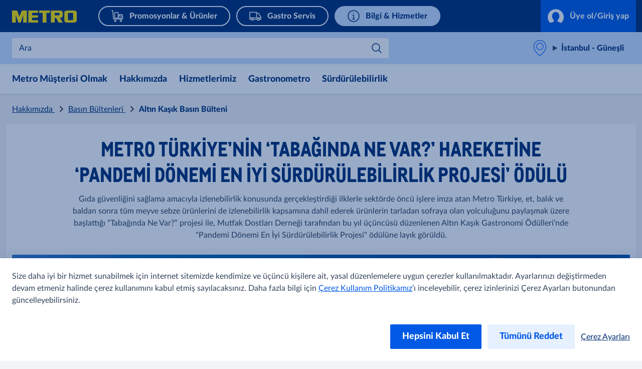

--- FILE ---
content_type: text/html; charset=utf-8
request_url: https://www.metro-tr.com/hakkimizda/basin-bultenleri/altin-kasik-basin-bulteni
body_size: 28378
content:



<!DOCTYPE html>
<!--[if lt IE 7]>      <html class="no-js lt-ie9 lt-ie8 lt-ie7"> <![endif]-->
<!--[if IE 7]>         <html class="no-js lt-ie9 lt-ie8"> <![endif]-->
<!--[if IE 8]>         <html class="no-js lt-ie9"> <![endif]-->
<!--[if gt IE 8]><!-->
<html class="no-js" lang="tr-TR">
<!--<![endif]-->
<head>
<link href="https://cdn.metro-online.com" rel="preconnect" crossorigin>
<link rel="preload" href="//cdn.metro-online.com/nextcms/fonts/Lato/Lato-Heavy.woff2" as="font" crossorigin>
<link rel="preload" href="//cdn.metro-online.com/nextcms/fonts/Lato/Lato-Regular.woff2" as="font" crossorigin>
<link rel="preload" href="//cdn.metro-online.com/nextcms/fonts/CAMetro/CAMetro-ExtraBold_v100.woff2" as="font" crossorigin>
<link rel="stylesheet" href="//cdn.metro-online.com/nextcms/fonts/fonts_all.css"><link href="https://cdn.metro-online.com/bundles/theme-base-css.css?v=2Qm9BNR4JljjCEvRxm7KIZVe6XYOCdfffFWEwC-hes41&r=2" rel="stylesheet">
<link href="https://cdn.metro-online.com/bundles/theme-tablet-css.css?v=NyO88awRxb09EvBSIOQ2kv_IUWt2w0zcIDQaqF5_Odo1&r=2" rel="stylesheet" media="(min-width: 768px)">
<link href="https://cdn.metro-online.com/bundles/theme-desktop-css.css?v=xULTuJjx_lu6Wgl7p7P1Lu1xq_QjDtzq5tcGKW-xBpo1&r=2" rel="stylesheet" media="(min-width: 1024px)">

    
    <script>
                               window.ssiIdam = { "url" : "https://idam.metro-tr.com",
                                                   "prefetch" : false, 
                                                   "checkCookieIframe" : "https://idam.metro-tr.com/authorize/api/oauth2/check_cookie_iframe", 
                                                   "login" : "https://idam.metro-tr.com/authorize/api/oauth2/authorize?redirect_uri=https%3a%2f%2fwww.metro-tr.com%2fmetro%2fservices%2fidam%2faccess_token%3fru%3dQnRsMm1OZ3ZCNEFJS3QzclpmQW5IYlU4UERUdW13S2gvQTdVMlgrK3d6OUhKNzhlZVZUeFZPSWtGK0E1N2JzczhzZmsyaEo4SzhNdlBqM09CYVRsdjlFWDl1NU5jZFJXdTZmY3BtZGJDMWlJVTROVXF0MU0rYWRqNzNoeE9QWm1xWjFzVXc9PQ%26silent%3dtrue&realm_id=SSO_CUST_TR&client_id=NEXTCMS&user_type=CUST&response_type=code&scope=profile+email+openid&country_code=TR&locale_id=tr-TR&prompt=none", 
                                                   "soid" : ""};
                               </script><script>
                               window.ItemContext = { "template_id" : "{425BB7A5-4624-49CF-BA97-8558EE501E72}" };
                            </script>








 

<link rel="canonical" href="https://www.metro-tr.com/hakkimizda/basin-bultenleri/altin-kasik-basin-bulteni">












    <title>Altın Kaşık Basın B&#252;lteni</title>




    <link href="https://cdn.metro-online.com/-/media/Project/MCW/_User_Documentation/img/Features/favicon/metro-apple-touch-icon-180x180.png?rev=-1" rel="shortcut icon" />




<meta property="og:title"  content="Altın Kaşık Basın Bülteni"><meta property="og:url"  content="https://www.metro-tr.com/hakkimizda/basin-bultenleri/altin-kasik-basin-bulteni"><meta property="og:image"  content="https://cdn.metro-online.com/-/media/Project/MCW/shared/Open-Graph/metro-logo-open-graph.jpg?rev=-1">







<meta property="twitter:title"  content="Altın Kaşık Basın Bülteni"><meta property="twitter:card"  content="summary_large_image"><meta property="twitter:image"  content="https://cdn.metro-online.com/-/media/Project/MCW/shared/Open-Graph/metro-logo-open-graph.jpg?rev=-1">

    <meta name="viewport" content="width=device-width, initial-scale=1" />

</head>
<body class="default-device bodyclass">
    



    <!-- #wrapper -->
<div id="wrapper">
    <!-- #header -->
    <header>
        <div id="header" class="container-fluid">
            <div class="row">
                



<div class="component row-splitter">
        <div class="container-fluid">
            <div class="row">
                 


<div class="component bucket-header">
    <script type="application/json">{"component_name":"bucket_header","component_is_personalized":"false","component_is_reusable":"false","component_is_atom":"false","component_id":"D0053587","rule_name":null,"event":"click_bucket_header","ecommerce":null}</script>
    <div class="component-content">
        <div class="bucket-header-container" style="display:none;">
            <div class="site-header-brand">
<div class="site-header-logo"><a href="/" title="METRO" data-eventval="logo" aria-label="METRO"><picture><img src="https://cdn.metro-online.com/-/media/Project/MCW/shared/Bucket-Header/METRO.svg?rev=-1&w=129&hash=DB804DB52AB628282509929F5704CC77" alt="METRO" width="129" height="32"></picture></a></div>
                
<div class="buckets"><div class="scroll-action-container-left hideArrow">
<div class="scroll-action scroll-left">
</div>
</div><div class="mobile-header"><div class="web site-header-bucket-wrapper">
    <div class="generic-component component-position atom" data-eventid=D3D8B6BD id=c6118b71858f449929ef3625a8ad860e1 >
        <div class="component-content">





    
            <a class="site-header-bucket mshop" data-eventval="my-store-bucket" href="/promosyonlar-ve-urunler" data-eventkey="mshop">

            
            
            
                <img src="https://cdn.metro-online.com/nextcms/svgs/bi_wholesale.svg" alt>
            
            
            
            
            

            
            <span>Promosyonlar &amp; &#220;r&#252;nler</span>
        </a>
    
        </div>
    </div>

    <div class="generic-component component-position atom" data-eventid=31BE3C91 id=cbd356d9d4d4a4c47b769d4f792f46c76 >
        <div class="component-content">





    
            <a class="site-header-bucket delivery" data-eventval="delivery-bucket" href="/gastroservis" data-eventkey="delivery">

            
            
            
            
            
                <img src="https://cdn.metro-online.com/nextcms/svgs/bi_delivery.svg" alt>
            
            
            

            
            <span>Gastro Servis</span>
        </a>
    
        </div>
    </div>

    <div class="generic-component component-position atom" data-eventid=2088A740 id=c7178c93ded39497eb6983fcb2c150ef2 >
        <div class="component-content">





    
            <a class="site-header-bucket web" data-eventval="infos-and-services-bucket" href="/bilgi-ve-hizmetler" data-eventkey="web">

            
            
            
            
            
            
            
                <img src="https://cdn.metro-online.com/nextcms/svgs/bi_infosservices.svg" alt>
            

            
            <span>Bilgi &amp; Hizmetler</span>
        </a>
    
        </div>
    </div>
</div></div><div class="scroll-action-container-right hideArrow">
<div class="scroll-action scroll-right">
</div>
</div></div>
                <!-- COMP_MONITORING:COMP_OK -->

                    <div class="site-header-login">
                        

    


    <div class="component generic-component component-position header-login-button" data-eventid="3782345D" id="c13a490a65a19498da546cbf2303759c7"><script type="application/json">
{
"component_name" : "user-profile",
"component_is_personalized" : "false",
"component_is_reusable" : "false",
"component_is_atom" : "false",
"component_id" : "3782345D",
"rule_name" : null,
"event" : "click_bucket_header"}</script>
<div class="component-content">

        <a class="field-button-text back-after-login btn-primary loading" href="/metro/services/idamstream/login" data-eventval="login">
            <svg class="spinner" viewBox="32 32 64 64"><circle cx="64" cy="64" r="26" fill="none"/></svg>

            <svg class="idam-svg" version="1.1" xmlns="http://www.w3.org/2000/svg" xmlns:xlink="http://www.w3.org/1999/xlink" x="0px" y="0px" width="24px" height="21px" viewBox="0 0 24 21" xml:space="preserve">
                <path d="M24,12.2c0,3.4-1.4,6.5-3.7,8.6l-5.4-1.9v-2.6c1.6-1.2,2.6-3.3,2.6-5.5c0-3.6-2.5-6.5-5.5-6.5s-5.5,2.9-5.5,6.5c0,2.2,1,4.3,2.6,5.5v2.6l-5.4,1.9C1.4,18.6,0,15.6,0,12.2c0-6.6,5.4-12,12-12C18.6,0.2,24,5.6,24,12.2z">
                </path>
            </svg>

            
                    &#220;ye ol/Giriş yap
            
        </a>

        

    </div></div> 



                        




    

                    </div>
            </div>
        </div>
    </div>
</div>
            </div>
        </div>
        <div class="container-fluid">
            <div class="row">
                
<div class="component generic-component component-position site-sub-header" data-eventid="D0053587"><div class="component-content">        
    <div class="sub-header-area">
        <div class="sub-header-container">
            <div class="sub-header-nav">
                <svg class="nav-icon nav-icon-close" xmlns="http://www.w3.org/2000/svg" xmlns:xlink="http://www.w3.org/1999/xlink" width="26px" height="40px" viewBox="3 2 100 140" version="1.1">
                    <g>
                        <path style="stroke: none; fill-rule: nonzero; fill-opacity: 1; fill: #0064fe;" d="M 19.613281 13.722656 L 13.722656 19.613281 L 44.109375 50 L 13.722656 80.386719 L 19.613281 86.277344 L 50 55.890625 L 80.386719 86.277344 L 86.277344 80.386719 L 55.890625 50 L 86.277344 19.613281 L 80.386719 13.722656 L 50 44.109375 Z M 19.613281 13.722656 "></path>
                    </g>
                </svg>
                <svg class="nav-icon nav-icon-open is-visible" xmlns="http://www.w3.org/2000/svg" xmlns:xlink="http://www.w3.org/1999/xlink" width="28px" height="40px" viewBox="7 2 100 140" version="1.1">
                    <g>
                        <path style="stroke: none; fill-rule: nonzero; fill-opacity: 1; fill: #0064fe;" d="M 8.332031 20.832031 L 8.332031 29.167969 L 91.667969 29.167969 L 91.667969 20.832031 Z M 8.332031 45.832031 L 8.332031 54.167969 L 91.667969 54.167969 L 91.667969 45.832031 Z M 8.332031 70.832031 L 8.332031 79.167969 L 91.667969 79.167969 L 91.667969 70.832031 Z M 8.332031 70.832031 "></path>
                    </g>
                </svg>
                <div class="nav-text">Menu</div>
            </div>

           






<div class="sub-header-search" 
    data-searchurl-fsd="https://metrogastroservis.metro-tr.com/shop/search" 
    data-unifiedsearch-enabled="1" 
    data-dynamic-order=""
    data-searchurl-unified="https://www.metro-tr.com/sonuclar?q={0}">

    <div class='search-overlay'></div>

    <div class="search-title">
        <button class="field-search-label">Ara</button>
        <svg viewBox="0 0 32 32" width="22px" height="22px">
        <defs></defs><path class="cls-1" d="M24,12a1,1,0,0,1,.7,1.71l-8.16,8a1,1,0,0,1-1.4,0L7.3,14a1,1,0,0,1,1.4-1.43l7.14,7,7.46-7.31A1,1,0,0,1,24,12Z"></path>
        </svg>
    </div>

    <div class="search-wrapper">
        <button class="icon-back" aria-label="Back"></button>
        <label class="hidden field-search-placeholder" for="site-header-input">Ara</label>
        <input class="search-box-input" type="text" autocomplete="off" name="textBoxSearch" id="site-header-input" placeholder="Ara" >
        
        <div class="buttons">
            <button class="clean" aria-label="Clean">
            </button>
            <button class="icon-search" aria-label="Search">
            </button>
        </div>

        <span class="search-placeholder field-search-placeholder">Ara</span>
        <span class="category-text field-category-text">in</span>

        
        <div class="sub-header-search-suggestion" data-ds={60D038C2-EFC7-4849-A52E-9BD6D0053587} data-clear-item-label="Clean this search term">
            <dl class="recent">
                <dt>Son Aramalar<button class="trackable" aria-label="T&uuml;m&uuml;n&uuml; Temizle"><script type="application/json">{"event":"search_suggestion_clear_all","suggestion_type":"recent"}</script>T&uuml;m&uuml;n&uuml; Temizle</button></dt>
            </dl>
            
                             
                
                
            
            <ul></ul>
           
        </div>
    </div>
</div>

            <div class="sub-header-support">
                <div class="support-div"></div>
            </div>
        </div>
    </div>

    <div class="sub-header-area right">
        <div class="sub-header-store">
            <div class="store-div">
                





<div class="component generic-component component-position store-flyout" id="c55b0bbd74f124c52877fb1c1b4052239"><script type="application/json">
{
"component_name" : "store-flyout",
"component_is_personalized" : "false",
"component_is_reusable" : "false",
"component_is_atom" : "false",
"component_id" : "D0053587",
"rule_name" : null,
"event" : "click_store_flyout",
"data-eventid" : "7B75D3A4",
"data-reload-on" : null}</script>
<div class="component-content">
    <details class='flyout-btn'> 
        <summary class="title">
            <span class="field-store-name">İstanbul - Güneşli</span>
            <span class="arrow"></span>
        </summary>
        <span class="field-store-id" style="display:none" data-id="{A9A8F4E6-766D-4505-9C5E-6A7A2F5B8763}">10</span>
        <div class='flyout-details'>
            
            <div class="overlay-flyout"></div>
            <div class='details-area'> 
                <div class="store-found-label">
                    <span class="field-store-found-label">Mağaza bulundu</span>
                    <span class="details-close"></span>
                </div>
                <div class="details-body">
                    <span class="field-store-name">İstanbul - Güneşli</span>
                    <div class="field-address">15 Temmuz Mah. Koçman Cad. No:52 Bağcılar, İstanbul Türkiye, 34212</div>
                    <a target="_blank" class="store-events" href="https://maps.google.com/maps/?q=41.029864, 28.813061">
                        <div class="field-plan-trip-button-label">Haritalarda gör</div>
                    </a>
                    
                        <a class="store-events" href="mailto:">
                            <div class="field-write-message">Mesaj yaz</div>
                        </a>
                    
                    <a class="store-events" href="tel:0212 478 70 00">
                        <div class="field-phones">0212 478 70 00</div>
                    </a>

                    
                    <script id="opening-hours-data" type="application/json" charset="UTF-8">
                    [
                        
                        {
                            "Label": "Pazartesi",
                            "Hours": "07:30 - 22:00",
                            "Date": "",
                            "IsSpecial": "false",
                            "FormattedDate": ""
                        },
                        
                        {
                            "Label": "Salı",
                            "Hours": "07:30 - 22:00",
                            "Date": "",
                            "IsSpecial": "false",
                            "FormattedDate": ""
                        },
                        
                        {
                            "Label": "Çarşamba",
                            "Hours": "07:30 - 22:00",
                            "Date": "",
                            "IsSpecial": "false",
                            "FormattedDate": ""
                        },
                        
                        {
                            "Label": "Persembe",
                            "Hours": "07:30 - 22:00",
                            "Date": "",
                            "IsSpecial": "false",
                            "FormattedDate": ""
                        },
                        
                        {
                            "Label": "Cuma",
                            "Hours": "07:30 - 22:00",
                            "Date": "",
                            "IsSpecial": "false",
                            "FormattedDate": ""
                        },
                        
                        {
                            "Label": "Cumartesi",
                            "Hours": "07:30 - 22:00",
                            "Date": "",
                            "IsSpecial": "false",
                            "FormattedDate": ""
                        },
                        
                        {
                            "Label": "Pazar",
                            "Hours": "09:00 - 22:00",
                            "Date": "",
                            "IsSpecial": "false",
                            "FormattedDate": ""
                        }
                        
                    ]
                    </script>	

                    <details>
                        <summary class="hours">
                            <span class="field-opening-hours-label">
                                Bugün açık. Kapanış saati:
                            </span>
                        </summary>
                        <div class="hours-details">
                            <div>
                            </div>
                            <div>
                                
                                    <a class="field-explore-all-label" href='/magazalar/gunesli'>
                                        Tüm Açılış Saatlerini Keşfet
                                    </a>
                                
                            </div>
                        </div>   
                    </details>
                    
                        <a class="btn-secondary store-info-button" title='gunesli' href='/magazalar/gunesli'>
                            Daha fazlasını keşfet
                        </a>
                    
                    <button class="btn-primary field-select-this-store-label">Mağaza seç</button>    
                                       
                        <div class="field-offers-may-differ">Promosyonlar mağazalara göre farklılık gösterebilir.</div>     
                         
                </div>
            </div>  

            <div class="store-search">
                <div class="store-found-label">
                    <span class="field-store-found-label back field-back">Geri</span>
                    <div class="details-close"></div>
                </div>
                <div class="details-body">
                    <div class="field-change-store-label">Mağazayı Değiştir</div>
                    <div class="find-area">
                        <input class="find-store" type="text" placeholder="Ara" data-itemid="{865750EC-426A-4548-B42B-3C3E83B97AB1}">
                    </div>
                    <div class="store-results"></div>
                </div>
            </div>
        </div>
    </details>

    <div class="component generic-component message success">
        <div class="component-content">
            <div class="notification-section">
                <div class="icon"></div>
                <div class="fields-container">
                    <div class="desc">
                        Mağaza başarılı bir şekilde değiştirildi
                    </div>
                </div>
            </div>
        </div>
    </div>
</div></div>
            </div>
        </div>
    </div>

</div></div>
            </div>
        </div>
        <div class="container-fluid">
            <div class="row">
                


<div class="component nav-ncms   ">
    <script type="application/json">{"component_name":"navigation-container","component_is_personalized":"false","component_is_reusable":"false","component_is_atom":"false","component_id":"AF94102F","rule_name":null,"event":"click_navigation_container","ecommerce":null}</script>
    <div class="m-main-navigation" style="display: none">
        <div class="c-mainNavigation">
            <nav class="m-mainNavigation carousel-light activated">
                <div class="left">
                    <div>
                        <svg viewBox="16 0 48 48" xmlns="http://www.w3.org/2000/svg"><path d="m19.816 24 9.721 9.393a1.491 1.491 0 0 1 0 2.16 1.62 1.62 0 0 1-2.235 0L16.463 25.08a1.491 1.491 0 0 1 0-2.16l10.839-10.473a1.62 1.62 0 0 1 2.235 0 1.491 1.491 0 0 1 0 2.16L19.816 24Z" fill="#0059e4"/></svg>
                    </div>
                    <div class="left-layer"></div>
                </div>
                <ul class="variable-list slides mob-ncms-cnt">



        <li class="slide">
            <div>
                <div class="mega-nav">
                    <div>
                        <input type="radio" name="lvl0" autocomplete="off" class="lvl0" id="mega-1c29b57d" data-id="1c29b57d" data-level="0" data-col="false" />
                        <label class="lvl0lbl" for="mega-1c29b57d" data-id="1c29b57d" data-level="0" data-col="false">
                            Metro M&#252;şterisi Olmak
                        </label>
                        <div class="ddCnt">
                            <div class="lvl1Cnt" id="nav-1c29b57d">
                                <div class="bckBtn" data-id="1c29b57d" data-level="0" data-col="false">
                                    <span class="bckBtnChld">Geri</span>
                                </div>

                                    <div class="lvl1Ele">
                                        <a href="/metro-musterisi-olmak" class="lvl0Nav navLnk" data-lvl="2" data-pos="1" data-type="">T&#252;m&#252;n&#252; g&#246;r Metro M&#252;şterisi Olmak</a>
                                    </div>

                                    <div class="lvl1Ele">
                                        <input name="lvl1LblInp" type="radio" id="nav-601e3486-lbl" />
                                                    <a href="/metro-musterisi-olmak/alisveris-yetkisi" class="lvl1Lbl navLnk" data-lvl="2" data-pos="2" data-type="">Metro Alışveriş Yetkisi</a>
                                    </div>
                            </div>
                                <input type="radio" name="lvl1" class="lvl1" id="mega-601e3486" data-id="601e3486" data-level="1" data-col="false" />
                                <div class="lvl2Cnt" id="nav-601e3486">
                                    <div class="bckBtn" data-id="601e3486" data-level="1" data-col="false">
                                        <span class="bckBtnChld">Geri</span>
                                    </div>
                                        <div class="lvl2Ele">
                                            <a href="/metro-musterisi-olmak/alisveris-yetkisi" class="lvl1Nav navLnk" data-lvl="3" data-pos="1" data-type="">T&#252;m&#252;n&#252; g&#246;r Metro Alışveriş Yetkisi</a>
                                        </div>
                                                                    </div>
                                                    </div>
                    </div>
                </div>
            </div>
        </li>



        <li class="slide">
            <div>
                <div class="mega-nav">
                    <div>
                        <input type="radio" name="lvl0" autocomplete="off" class="lvl0" id="mega-e60338cf" data-id="e60338cf" data-level="0" data-col="false" />
                        <label class="lvl0lbl" for="mega-e60338cf" data-id="e60338cf" data-level="0" data-col="false">
                            Hakkımızda
                        </label>
                        <div class="ddCnt">
                            <div class="lvl1Cnt" id="nav-e60338cf">
                                <div class="bckBtn" data-id="e60338cf" data-level="0" data-col="false">
                                    <span class="bckBtnChld">Geri</span>
                                </div>

                                    <div class="lvl1Ele">
                                        <a href="/hakkimizda" class="lvl0Nav navLnk" data-lvl="2" data-pos="1" data-type="">T&#252;m&#252;n&#252; g&#246;r Hakkımızda</a>
                                    </div>

                                    <div class="lvl1Ele">
                                        <input name="lvl1LblInp" type="radio" id="nav-97af56b1-lbl" />
                                                    <a href="/hakkimizda/metro-gastro-dergi" class="lvl1Lbl navLnk" data-lvl="2" data-pos="2" data-type="">Metro Gastro Dergi</a>
                                    </div>
                                    <div class="lvl1Ele">
                                        <input name="lvl1LblInp" type="radio" id="nav-f4b792e4-lbl" />
                                                    <a href="/hakkimizda/isin-dogrusu" class="lvl1Lbl navLnk" data-lvl="2" data-pos="3" data-type="">İşin Doğrusu / İş Prensiplerimiz</a>
                                    </div>
                                    <div class="lvl1Ele">
                                        <input name="lvl1LblInp" type="radio" id="nav-5c6a2585-lbl" />
                                            <div class="lvl1LnCnt">
                                                <label class="lvl1Lbl chld" for="mega-5c6a2585" data-id="5c6a2585" data-level="1" data-col="false">
                                                    Metro T&#252;rkiye&#39;de Kariyer
                                                </label>
                                            </div>
                                    </div>
                                    <div class="lvl1Ele">
                                        <input name="lvl1LblInp" type="radio" id="nav-e0dd0570-lbl" />
                                                    <a href="/hakkimizda/kalite-ve-urun-guvenligi" class="lvl1Lbl navLnk" data-lvl="2" data-pos="5" data-type="">Kalite ve &#220;r&#252;n G&#252;venliği</a>
                                    </div>
                                    <div class="lvl1Ele">
                                        <input name="lvl1LblInp" type="radio" id="nav-c40dac76-lbl" />
                                            <div class="lvl1LnCnt">
                                                <label class="lvl1Lbl chld" for="mega-c40dac76" data-id="c40dac76" data-level="1" data-col="false">
                                                    Projelerimiz
                                                </label>
                                            </div>
                                    </div>
                                    <div class="lvl1Ele">
                                        <input name="lvl1LblInp" type="radio" id="nav-3eb482c8-lbl" />
                                            <div class="lvl1LnCnt">
                                                <label class="lvl1Lbl chld" for="mega-3eb482c8" data-id="3eb482c8" data-level="1" data-col="false">
                                                    Basın B&#252;ltenleri
                                                </label>
                                            </div>
                                    </div>
                                    <div class="lvl1Ele">
                                        <input name="lvl1LblInp" type="radio" id="nav-7aa5cdf5-lbl" />
                                            <div class="lvl1LnCnt">
                                                <label class="lvl1Lbl chld" for="mega-7aa5cdf5" data-id="7aa5cdf5" data-level="1" data-col="false">
                                                    Sık&#231;a Sorulan Sorular (SSS)
                                                </label>
                                            </div>
                                    </div>
                            </div>
                                <input type="radio" name="lvl1" class="lvl1" id="mega-97af56b1" data-id="97af56b1" data-level="1" data-col="false" />
                                <div class="lvl2Cnt" id="nav-97af56b1">
                                    <div class="bckBtn" data-id="97af56b1" data-level="1" data-col="false">
                                        <span class="bckBtnChld">Geri</span>
                                    </div>
                                        <div class="lvl2Ele">
                                            <a href="/hakkimizda/metro-gastro-dergi" class="lvl1Nav navLnk" data-lvl="3" data-pos="1" data-type="">T&#252;m&#252;n&#252; g&#246;r Metro Gastro Dergi</a>
                                        </div>
                                                                    </div>
                                <input type="radio" name="lvl1" class="lvl1" id="mega-f4b792e4" data-id="f4b792e4" data-level="1" data-col="false" />
                                <div class="lvl2Cnt" id="nav-f4b792e4">
                                    <div class="bckBtn" data-id="f4b792e4" data-level="1" data-col="false">
                                        <span class="bckBtnChld">Geri</span>
                                    </div>
                                        <div class="lvl2Ele">
                                            <a href="/hakkimizda/isin-dogrusu" class="lvl1Nav navLnk" data-lvl="3" data-pos="1" data-type="">T&#252;m&#252;n&#252; g&#246;r İşin Doğrusu / İş Prensiplerimiz</a>
                                        </div>
                                                                    </div>
                                <input type="radio" name="lvl1" class="lvl1" id="mega-5c6a2585" data-id="5c6a2585" data-level="1" data-col="false" />
                                <div class="lvl2Cnt" id="nav-5c6a2585">
                                    <div class="bckBtn" data-id="5c6a2585" data-level="1" data-col="false">
                                        <span class="bckBtnChld">Geri</span>
                                    </div>
                                        <div class="lvl2Ele">
                                            <a href="/hakkimizda/metro-turkiyede-kariyer" class="lvl1Nav navLnk" data-lvl="3" data-pos="1" data-type="">T&#252;m&#252;n&#252; g&#246;r Metro T&#252;rkiye&#39;de Kariyer</a>
                                        </div>
                                                                            <div class="lvl2Ele">
                                            <input name="lvl2LblInp" type="radio" id="nav-0e599a8d-lbl" />
                                                        <a href="/hakkimizda/metro-turkiyede-kariyer/genc-yetenekler-icin-kariyer" class="lvl2Lbl navLnk" data-lvl="3" data-pos="2" data-type="">Gen&#231; Yetenekler İ&#231;in Kariyer</a>
                                        </div>
                                        <div class="lvl2Ele">
                                            <input name="lvl2LblInp" type="radio" id="nav-cf9cbc3c-lbl" />
                                                        <a href="/hakkimizda/metro-turkiyede-kariyer/magazada-kariyer" class="lvl2Lbl navLnk" data-lvl="3" data-pos="3" data-type="">Mağazada Kariyer</a>
                                        </div>
                                        <div class="lvl2Ele">
                                            <input name="lvl2LblInp" type="radio" id="nav-774452c5-lbl" />
                                                        <a href="/hakkimizda/metro-turkiyede-kariyer/merkezde-kariyer" class="lvl2Lbl navLnk" data-lvl="3" data-pos="4" data-type="">Merkezde Kariyer</a>
                                        </div>
                                        <div class="lvl2Ele">
                                            <input name="lvl2LblInp" type="radio" id="nav-7a4ce718-lbl" />
                                                        <a href="/hakkimizda/metro-turkiyede-kariyer/metro-akademi" class="lvl2Lbl navLnk" data-lvl="3" data-pos="5" data-type="">Metro Akademi</a>
                                        </div>
                                        <div class="lvl2Ele">
                                            <input name="lvl2LblInp" type="radio" id="nav-5cd05cd2-lbl" />
                                                        <a href="/hakkimizda/metro-turkiyede-kariyer/sahada-kariyer" class="lvl2Lbl navLnk" data-lvl="3" data-pos="6" data-type="">Sahada Kariyer</a>
                                        </div>
                                </div>
                                <input type="radio" name="lvl1" class="lvl1" id="mega-e0dd0570" data-id="e0dd0570" data-level="1" data-col="false" />
                                <div class="lvl2Cnt" id="nav-e0dd0570">
                                    <div class="bckBtn" data-id="e0dd0570" data-level="1" data-col="false">
                                        <span class="bckBtnChld">Geri</span>
                                    </div>
                                        <div class="lvl2Ele">
                                            <a href="/hakkimizda/kalite-ve-urun-guvenligi" class="lvl1Nav navLnk" data-lvl="3" data-pos="6" data-type="">T&#252;m&#252;n&#252; g&#246;r Kalite ve &#220;r&#252;n G&#252;venliği</a>
                                        </div>
                                                                    </div>
                                <input type="radio" name="lvl1" class="lvl1" id="mega-c40dac76" data-id="c40dac76" data-level="1" data-col="false" />
                                <div class="lvl2Cnt" id="nav-c40dac76">
                                    <div class="bckBtn" data-id="c40dac76" data-level="1" data-col="false">
                                        <span class="bckBtnChld">Geri</span>
                                    </div>
                                        <div class="lvl2Ele">
                                            <a href="/hakkimizda/projeler" class="lvl1Nav navLnk" data-lvl="3" data-pos="6" data-type="">T&#252;m&#252;n&#252; g&#246;r Projelerimiz</a>
                                        </div>
                                                                            <div class="lvl2Ele">
                                            <input name="lvl2LblInp" type="radio" id="nav-2ffb98b8-lbl" />
                                                        <a href="/hakkimizda/projeler/metro-usulu" class="lvl2Lbl navLnk" data-lvl="3" data-pos="7" data-type="">Metro Usul&#252;</a>
                                        </div>
                                        <div class="lvl2Ele">
                                            <input name="lvl2LblInp" type="radio" id="nav-2caa73ae-lbl" />
                                                        <a href="/hakkimizda/projeler/yedigi-onunde-yemedigi-yarinda" class="lvl2Lbl navLnk" data-lvl="3" data-pos="8" data-type="">Yediği &#214;n&#252;nde Yemediği Yarında</a>
                                        </div>
                                        <div class="lvl2Ele">
                                            <input name="lvl2LblInp" type="radio" id="nav-8e24555e-lbl" />
                                                <div class="lvl2LnCnt">
                                                    <label class="lvl2Lbl chld" data-id="8e24555e" data-level="2" data-col="false" for="mega-8e24555e">
                                                        Yerelin İzinde
                                                    </label>
                                                </div>
                                        </div>
                                        <div class="lvl2Ele">
                                            <input name="lvl2LblInp" type="radio" id="nav-caa70535-lbl" />
                                                        <a href="/hakkimizda/projeler/tabaginda-ne-var" class="lvl2Lbl navLnk" data-lvl="3" data-pos="9" data-type="">Tabağında Ne Var?</a>
                                        </div>
                                        <div class="lvl2Ele">
                                            <input name="lvl2LblInp" type="radio" id="nav-e8613b00-lbl" />
                                                        <a href="/hakkimizda/projeler/pek-ala-alabalik" class="lvl2Lbl navLnk" data-lvl="3" data-pos="10" data-type="">&#214;l&#231;ekte K&#252;&#231;&#252;k, Değerde B&#252;y&#252;k: Alabalık</a>
                                        </div>
                                        <div class="lvl2Ele">
                                            <input name="lvl2LblInp" type="radio" id="nav-0d20f806-lbl" />
                                                        <a href="/hakkimizda/projeler/magaza-ici-deneyim-projeleri" class="lvl2Lbl navLnk" data-lvl="3" data-pos="11" data-type="">Mağaza İ&#231;i Deneyim Projeleri</a>
                                        </div>
                                        <div class="lvl2Ele">
                                            <input name="lvl2LblInp" type="radio" id="nav-3ad2ce83-lbl" />
                                                        <a href="/hakkimizda/projeler/depozito-projesi" class="lvl2Lbl navLnk" data-lvl="3" data-pos="12" data-type="">Depozito Projesi</a>
                                        </div>
                                        <div class="lvl2Ele">
                                            <input name="lvl2LblInp" type="radio" id="nav-3906c193-lbl" />
                                                <div class="lvl2LnCnt">
                                                    <label class="lvl2Lbl chld" data-id="3906c193" data-level="2" data-col="false" for="mega-3906c193">
                                                        Restoran A&#231;mak İstiyorum
                                                    </label>
                                                </div>
                                        </div>
                                        <div class="lvl2Ele">
                                            <input name="lvl2LblInp" type="radio" id="nav-63b7cb53-lbl" />
                                                        <a href="/hakkimizda/projeler/kendi-isim-gunu" class="lvl2Lbl navLnk" data-lvl="3" data-pos="13" data-type="">Kendi İşim G&#252;n&#252;</a>
                                        </div>
                                        <div class="lvl2Ele">
                                            <input name="lvl2LblInp" type="radio" id="nav-2fc3ecf8-lbl" />
                                                <div class="lvl2LnCnt">
                                                    <label class="lvl2Lbl chld" data-id="2fc3ecf8" data-level="2" data-col="false" for="mega-2fc3ecf8">
                                                        K&#252;&#231;&#252;k İşletmem İ&#231;in
                                                    </label>
                                                </div>
                                        </div>
                                </div>
                                <input type="radio" name="lvl1" class="lvl1" id="mega-3eb482c8" data-id="3eb482c8" data-level="1" data-col="false" />
                                <div class="lvl2Cnt" id="nav-3eb482c8">
                                    <div class="bckBtn" data-id="3eb482c8" data-level="1" data-col="false">
                                        <span class="bckBtnChld">Geri</span>
                                    </div>
                                        <div class="lvl2Ele">
                                            <a href="/hakkimizda/basin-bultenleri" class="lvl1Nav navLnk" data-lvl="3" data-pos="13" data-type="">T&#252;m&#252;n&#252; g&#246;r Basın B&#252;ltenleri</a>
                                        </div>
                                                                            <div class="lvl2Ele">
                                            <input name="lvl2LblInp" type="radio" id="nav-dd3c9ca5-lbl" />
                                                        <a href="/hakkimizda/basin-bultenleri/zes-basin-bulteni" class="lvl2Lbl navLnk" data-lvl="3" data-pos="14" data-type="">ZES Basın B&#252;lteni</a>
                                        </div>
                                        <div class="lvl2Ele">
                                            <input name="lvl2LblInp" type="radio" id="nav-5d1e2966-lbl" />
                                                        <a href="/hakkimizda/basin-bultenleri/8-mart-fisun-ercan-basin-bulteni" class="lvl2Lbl navLnk" data-lvl="3" data-pos="15" data-type="">8 Mart Fisun Ercan Basın B&#252;lteni</a>
                                        </div>
                                        <div class="lvl2Ele">
                                            <input name="lvl2LblInp" type="radio" id="nav-a1ec7062-lbl" />
                                                        <a href="/hakkimizda/basin-bultenleri/anfas-fuari-basin-bulteni" class="lvl2Lbl navLnk" data-lvl="3" data-pos="16" data-type="">ANFAŞ Fuarı Basın B&#252;lteni</a>
                                        </div>
                                        <div class="lvl2Ele">
                                            <input name="lvl2LblInp" type="radio" id="nav-b21d7483-lbl" />
                                                        <a href="/hakkimizda/basin-bultenleri/beslemenin-okul-basarisina-etkisi" class="lvl2Lbl navLnk" data-lvl="3" data-pos="17" data-type="">Beslenme, Okul Başarısında Ne Kadar Etkili?</a>
                                        </div>
                                        <div class="lvl2Ele">
                                            <input name="lvl2LblInp" type="radio" id="nav-2f0ef6e1-lbl" />
                                                        <a href="/hakkimizda/basin-bultenleri/altin-kasik-basin-bulteni" class="lvl2Lbl navLnk" data-lvl="3" data-pos="18" data-type="">Altın Kaşık Basın B&#252;lteni</a>
                                        </div>
                                        <div class="lvl2Ele">
                                            <input name="lvl2LblInp" type="radio" id="nav-c47b30ca-lbl" />
                                                        <a href="/hakkimizda/basin-bultenleri/dogaya-donus-basin-bulteni" class="lvl2Lbl navLnk" data-lvl="3" data-pos="19" data-type="">Doğaya D&#246;n&#252;ş Basın B&#252;lteni</a>
                                        </div>
                                        <div class="lvl2Ele">
                                            <input name="lvl2LblInp" type="radio" id="nav-6152ce6f-lbl" />
                                                        <a href="/hakkimizda/basin-bultenleri/gida-israfi-egitimleri-basin-bulteni" class="lvl2Lbl navLnk" data-lvl="3" data-pos="20" data-type="">Gıda İsrafı Eğitimleri Basın B&#252;lteni</a>
                                        </div>
                                        <div class="lvl2Ele">
                                            <input name="lvl2LblInp" type="radio" id="nav-95407939-lbl" />
                                                        <a href="/hakkimizda/basin-bultenleri/hayvan-refahi-basin-bulteni" class="lvl2Lbl navLnk" data-lvl="3" data-pos="21" data-type="">Hayvan Refahı Basın B&#252;lteni</a>
                                        </div>
                                        <div class="lvl2Ele">
                                            <input name="lvl2LblInp" type="radio" id="nav-61c1584a-lbl" />
                                                        <a href="/hakkimizda/basin-bultenleri/premium-balik-iletisimi-basin-bulteni" class="lvl2Lbl navLnk" data-lvl="3" data-pos="22" data-type="">Premium Balık İletişimi Basın B&#252;lteni</a>
                                        </div>
                                        <div class="lvl2Ele">
                                            <input name="lvl2LblInp" type="radio" id="nav-b01f4e66-lbl" />
                                                        <a href="/hakkimizda/basin-bultenleri/ramazan-bayramina-ozel-tatli-basin-bulteni" class="lvl2Lbl navLnk" data-lvl="3" data-pos="23" data-type="">Ramazan Bayramı&#39;na &#214;zel Tatlı Basın B&#252;lteni</a>
                                        </div>
                                        <div class="lvl2Ele">
                                            <input name="lvl2LblInp" type="radio" id="nav-d0e699bd-lbl" />
                                                        <a href="/hakkimizda/basin-bultenleri/ramazanda-saglikli-beslenme-basin-bulteni" class="lvl2Lbl navLnk" data-lvl="3" data-pos="24" data-type="">Ramazan&#39;da Sağlıklı Beslenme Basın B&#252;lteni</a>
                                        </div>
                                        <div class="lvl2Ele">
                                            <input name="lvl2LblInp" type="radio" id="nav-cc0de5c4-lbl" />
                                                        <a href="/hakkimizda/basin-bultenleri/surdurulebilir-levrek-basin-bulteni" class="lvl2Lbl navLnk" data-lvl="3" data-pos="25" data-type="">S&#252;rd&#252;r&#252;lebilir Levrek Basın B&#252;lteni</a>
                                        </div>
                                        <div class="lvl2Ele">
                                            <input name="lvl2LblInp" type="radio" id="nav-2185569c-lbl" />
                                                        <a href="/hakkimizda/basin-bultenleri/top-employers-odulu-basin-bulteni" class="lvl2Lbl navLnk" data-lvl="3" data-pos="26" data-type="">Top Employers &#214;d&#252;l&#252; Basın B&#252;lteni</a>
                                        </div>
                                        <div class="lvl2Ele">
                                            <input name="lvl2LblInp" type="radio" id="nav-e68abc1e-lbl" />
                                                        <a href="/hakkimizda/basin-bultenleri/turkiyede-yeme-ve-icme-aliskanliklari-basin-bulteni" class="lvl2Lbl navLnk" data-lvl="3" data-pos="27" data-type="">T&#252;rkiye&#39;nin Yeme İ&#231;me Alışkanlıkları Araştırması</a>
                                        </div>
                                </div>
                                <input type="radio" name="lvl1" class="lvl1" id="mega-7aa5cdf5" data-id="7aa5cdf5" data-level="1" data-col="false" />
                                <div class="lvl2Cnt" id="nav-7aa5cdf5">
                                    <div class="bckBtn" data-id="7aa5cdf5" data-level="1" data-col="false">
                                        <span class="bckBtnChld">Geri</span>
                                    </div>
                                        <div class="lvl2Ele">
                                            <a href="/hakkimizda/sss" class="lvl1Nav navLnk" data-lvl="3" data-pos="27" data-type="">T&#252;m&#252;n&#252; g&#246;r Sık&#231;a Sorulan Sorular (SSS)</a>
                                        </div>
                                                                            <div class="lvl2Ele">
                                            <input name="lvl2LblInp" type="radio" id="nav-3e0bb107-lbl" />
                                                        <a href="/hakkimizda/sss/iade-garantisi" class="lvl2Lbl navLnk" data-lvl="3" data-pos="28" data-type="">İade Garantisi</a>
                                        </div>
                                </div>
                                                                    <input type="radio" name="lvl2" class="lvl2" id="mega-8e24555e" data-id="8e24555e" data-level="3" data-col="false" />
                                        <div class="lvl3Cnt" id="nav-8e24555e">
                                            <div class="bckBtn" data-id="8e24555e" data-level="2" data-col="false">
                                                <span class="bckBtnChld">Geri</span>
                                            </div>
                                                <div class="lvl3Ele">
                                                    <a href="/hakkimizda/projeler/yerelin-izinde" class="lvl2Nav navLnk" data-lvl="4" data-pos="1" data-type="">T&#252;m&#252;n&#252; g&#246;r Yerelin İzinde</a>
                                                </div>
                                                                                            <div class="lvl3Ele">
                                                    <div class="lvl3LnCnt">
                                                                <a href="/hakkimizda/projeler/yerelin-izinde/bogazici-luferi" class="lvl3lbl navLnk" data-lvl="4" data-pos="2" data-type="">Yerelin İzinde 1. Durak: Coğrafi İşaret Tescilli Boğazi&#231;i L&#252;feri</a>
                                                    </div>
                                                </div>
                                                <div class="lvl3Ele">
                                                    <div class="lvl3LnCnt">
                                                                <a href="/hakkimizda/projeler/yerelin-izinde/aydin-kestanesi" class="lvl3lbl navLnk" data-lvl="4" data-pos="3" data-type="">Yerelin İzinde 2. Durak: Coğrafi İşaret Tescilli Aydın Kestanesi</a>
                                                    </div>
                                                </div>
                                                <div class="lvl3Ele">
                                                    <div class="lvl3LnCnt">
                                                                <a href="/hakkimizda/projeler/yerelin-izinde/bursa-siyah-inciri" class="lvl3lbl navLnk" data-lvl="4" data-pos="4" data-type="">Yerelin İzinde 3. Durak: Coğrafi İşaret Tescilli Bursa Siyah İnciri</a>
                                                    </div>
                                                </div>
                                                <div class="lvl3Ele">
                                                    <div class="lvl3LnCnt">
                                                                <a href="/hakkimizda/projeler/yerelin-izinde/Bergama-Tulumu" class="lvl3lbl navLnk" data-lvl="4" data-pos="5" data-type="">Yerelin İzinde 8. Durak: Bergama Tulumu</a>
                                                    </div>
                                                </div>
                                                <div class="lvl3Ele">
                                                    <div class="lvl3LnCnt">
                                                                <a href="/hakkimizda/projeler/yerelin-izinde/manisa-kirkagac-kavunu" class="lvl3lbl navLnk" data-lvl="4" data-pos="6" data-type="">Yerelin İzinde 9. Durak: Manisa Kırkağa&#231; Kavunu</a>
                                                    </div>
                                                </div>
                                                <div class="lvl3Ele">
                                                    <div class="lvl3LnCnt">
                                                                <a href="/hakkimizda/projeler/yerelin-izinde/yerel-mantarlar" class="lvl3lbl navLnk" data-lvl="4" data-pos="7" data-type="">Yerelin İzinde 4. Durak: Yerel Mantarlar</a>
                                                    </div>
                                                </div>
                                                <div class="lvl3Ele">
                                                    <div class="lvl3LnCnt">
                                                                <a href="/hakkimizda/projeler/yerelin-izinde/manisa-sultani-cekirdeksiz-uzumu" class="lvl3lbl navLnk" data-lvl="4" data-pos="8" data-type="">Yerelin İzinde 7. Durak: Manisa Sultani &#199;ekirdeksiz &#220;z&#252;m&#252;</a>
                                                    </div>
                                                </div>
                                                <div class="lvl3Ele">
                                                    <div class="lvl3LnCnt">
                                                                <a href="/hakkimizda/projeler/yerelin-izinde/mardin-kiziltepe-kirmizi-mercimegi" class="lvl3lbl navLnk" data-lvl="4" data-pos="9" data-type="">Yerelin İzinde 6. Durak: Mardin Kızıltepe Kırmızı Mercimeği</a>
                                                    </div>
                                                </div>
                                                <div class="lvl3Ele">
                                                    <div class="lvl3LnCnt">
                                                                <a href="/hakkimizda/projeler/yerelin-izinde/mersin-kan-portakali" class="lvl3lbl navLnk" data-lvl="4" data-pos="10" data-type="">Yerelin İzinde 5. Durak: Coğrafi İşaret Tescil Adayı Mersin Kan Portakalı</a>
                                                    </div>
                                                </div>
                                        </div>
                                        <input type="radio" name="lvl2" class="lvl2" id="mega-3906c193" data-id="3906c193" data-level="3" data-col="false" />
                                        <div class="lvl3Cnt" id="nav-3906c193">
                                            <div class="bckBtn" data-id="3906c193" data-level="2" data-col="false">
                                                <span class="bckBtnChld">Geri</span>
                                            </div>
                                                <div class="lvl3Ele">
                                                    <a href="/hakkimizda/projeler/restoran-acmak-istiyorum" class="lvl2Nav navLnk" data-lvl="4" data-pos="10" data-type="">T&#252;m&#252;n&#252; g&#246;r Restoran A&#231;mak İstiyorum</a>
                                                </div>
                                                                                            <div class="lvl3Ele">
                                                    <div class="lvl3LnCnt">
                                                                <a href="/hakkimizda/projeler/restoran-acmak-istiyorum/endustriyel-mutfak-ekipmanlari" class="lvl3lbl navLnk" data-lvl="4" data-pos="11" data-type="">End&#252;striyel Mutfak Ekipmanları ve Tasarımları</a>
                                                    </div>
                                                </div>
                                                <div class="lvl3Ele">
                                                    <div class="lvl3LnCnt">
                                                                <a href="/hakkimizda/projeler/restoran-acmak-istiyorum/kafe-acmak-istiyorum" class="lvl3lbl navLnk" data-lvl="4" data-pos="12" data-type="">Kafe A&#231;mak İstiyorum</a>
                                                    </div>
                                                </div>
                                                <div class="lvl3Ele">
                                                    <div class="lvl3LnCnt">
                                                                <a href="/hakkimizda/projeler/restoran-acmak-istiyorum/menu-tasarimi-nasil-yapilir" class="lvl3lbl navLnk" data-lvl="4" data-pos="13" data-type="">Men&#252; Tasarımı Nasıl Yapılır?</a>
                                                    </div>
                                                </div>
                                                <div class="lvl3Ele">
                                                    <div class="lvl3LnCnt">
                                                                <a href="/hakkimizda/projeler/restoran-acmak-istiyorum/restoran-isletmeciligi" class="lvl3lbl navLnk" data-lvl="4" data-pos="14" data-type="">Restoran İşletmeciliği ve Personel Y&#246;netimi</a>
                                                    </div>
                                                </div>
                                                <div class="lvl3Ele">
                                                    <div class="lvl3LnCnt">
                                                                <a href="/hakkimizda/projeler/restoran-acmak-istiyorum/restoran-konseptleri" class="lvl3lbl navLnk" data-lvl="4" data-pos="15" data-type="">Restoran Konseptleri ve Servis &#199;eşitleri</a>
                                                    </div>
                                                </div>
                                                <div class="lvl3Ele">
                                                    <div class="lvl3LnCnt">
                                                                <a href="/hakkimizda/projeler/restoran-acmak-istiyorum/restoran-tasarimi-nasil-olmali" class="lvl3lbl navLnk" data-lvl="4" data-pos="16" data-type="">Restoran Tasarımı Nasıl Olmalı?</a>
                                                    </div>
                                                </div>
                                                <div class="lvl3Ele">
                                                    <div class="lvl3LnCnt">
                                                                <a href="/hakkimizda/projeler/restoran-acmak-istiyorum/sahis-sirketi-kurmak" class="lvl3lbl navLnk" data-lvl="4" data-pos="17" data-type="">Şahıs Şirketi Kurmak - Restoran A&#231;mak İ&#231;in Gerekli Belgeler</a>
                                                    </div>
                                                </div>
                                                <div class="lvl3Ele">
                                                    <div class="lvl3LnCnt">
                                                                <a href="/hakkimizda/projeler/restoran-acmak-istiyorum/menu-nasil-hazirlanir" class="lvl3lbl navLnk" data-lvl="4" data-pos="18" data-type="">Men&#252; Nasıl Hazırlanır?</a>
                                                    </div>
                                                </div>
                                        </div>
                                        <input type="radio" name="lvl2" class="lvl2" id="mega-2fc3ecf8" data-id="2fc3ecf8" data-level="3" data-col="false" />
                                        <div class="lvl3Cnt" id="nav-2fc3ecf8">
                                            <div class="bckBtn" data-id="2fc3ecf8" data-level="2" data-col="false">
                                                <span class="bckBtnChld">Geri</span>
                                            </div>
                                                <div class="lvl3Ele">
                                                    <a href="/hakkimizda/projeler/kucuk-isletmem-icin" class="lvl2Nav navLnk" data-lvl="4" data-pos="18" data-type="">T&#252;m&#252;n&#252; g&#246;r K&#252;&#231;&#252;k İşletmem İ&#231;in</a>
                                                </div>
                                                                                            <div class="lvl3Ele">
                                                    <div class="lvl3LnCnt">
                                                                <a href="/hakkimizda/projeler/kucuk-isletmem-icin/izmir-depremi-destek-projesi" class="lvl3lbl navLnk" data-lvl="4" data-pos="19" data-type="">İzmir Depremi Destek Projesi</a>
                                                    </div>
                                                </div>
                                                <div class="lvl3Ele">
                                                    <div class="lvl3LnCnt">
                                                                <a href="/hakkimizda/projeler/kucuk-isletmem-icin/pandemi-donemi-destek-projesi" class="lvl3lbl navLnk" data-lvl="4" data-pos="20" data-type="">Pandemi D&#246;nemi Destek Projesi</a>
                                                    </div>
                                                </div>
                                        </div>
                        </div>
                    </div>
                </div>
            </div>
        </li>



        <li class="slide">
            <div>
                <div class="mega-nav">
                    <div>
                        <input type="radio" name="lvl0" autocomplete="off" class="lvl0" id="mega-1aaaf252" data-id="1aaaf252" data-level="0" data-col="false" />
                        <label class="lvl0lbl" for="mega-1aaaf252" data-id="1aaaf252" data-level="0" data-col="false">
                            Hizmetlerimiz
                        </label>
                        <div class="ddCnt">
                            <div class="lvl1Cnt" id="nav-1aaaf252">
                                <div class="bckBtn" data-id="1aaaf252" data-level="0" data-col="false">
                                    <span class="bckBtnChld">Geri</span>
                                </div>

                                    <div class="lvl1Ele">
                                        <a href="/hizmetlerimiz" class="lvl0Nav navLnk" data-lvl="2" data-pos="1" data-type="">T&#252;m&#252;n&#252; g&#246;r Hizmetlerimiz</a>
                                    </div>

                                    <div class="lvl1Ele">
                                        <input name="lvl1LblInp" type="radio" id="nav-9f0fa7db-lbl" />
                                                    <a href="/hizmetlerimiz/magaza-deneyimi" class="lvl1Lbl navLnk" data-lvl="2" data-pos="2" data-type="">Mağaza Deneyimi</a>
                                    </div>
                                    <div class="lvl1Ele">
                                        <input name="lvl1LblInp" type="radio" id="nav-78e840eb-lbl" />
                                                    <a href="/hizmetlerimiz/dogrudan-tahsilat-sistemi" class="lvl1Lbl navLnk" data-lvl="2" data-pos="3" data-type="">Doğrudan Tahsilat Sistemi</a>
                                    </div>
                                    <div class="lvl1Ele">
                                        <input name="lvl1LblInp" type="radio" id="nav-e3a862be-lbl" />
                                                    <a href="/hizmetlerimiz/gastro-servis-iade-uygulamasi" class="lvl1Lbl navLnk" data-lvl="2" data-pos="4" data-type="">Gastro Servis İade Uygulaması</a>
                                    </div>
                                    <div class="lvl1Ele">
                                        <input name="lvl1LblInp" type="radio" id="nav-ea9df121-lbl" />
                                            <div class="lvl1LnCnt">
                                                <label class="lvl1Lbl chld" for="mega-ea9df121" data-id="ea9df121" data-level="1" data-col="false">
                                                    Banka Kampanyaları
                                                </label>
                                            </div>
                                    </div>
                                    <div class="lvl1Ele">
                                        <input name="lvl1LblInp" type="radio" id="nav-05135e73-lbl" />
                                                    <a href="/hizmetlerimiz/ticari-yemek-kartlari" class="lvl1Lbl navLnk" data-lvl="2" data-pos="6" data-type="">Ticari Yemek Kartları</a>
                                    </div>
                                    <div class="lvl1Ele">
                                        <input name="lvl1LblInp" type="radio" id="nav-501d3f3f-lbl" />
                                                    <a href="/hizmetlerimiz/metro-club-card" class="lvl1Lbl navLnk" data-lvl="2" data-pos="7" data-type="">Metro Club Kart</a>
                                    </div>
                                    <div class="lvl1Ele">
                                        <input name="lvl1LblInp" type="radio" id="nav-e9e82e11-lbl" />
                                            <div class="lvl1LnCnt">
                                                <label class="lvl1Lbl chld" for="mega-e9e82e11" data-id="e9e82e11" data-level="1" data-col="false">
                                                    Horeca Dijital &#199;&#246;z&#252;mler
                                                </label>
                                            </div>
                                    </div>
                                    <div class="lvl1Ele">
                                        <input name="lvl1LblInp" type="radio" id="nav-6878583d-lbl" />
                                                    <a href="/hizmetlerimiz/metro-fast" class="lvl1Lbl navLnk" data-lvl="2" data-pos="9" data-type="">Metro Fast</a>
                                    </div>
                                    <div class="lvl1Ele">
                                        <input name="lvl1LblInp" type="radio" id="nav-4b1b198d-lbl" />
                                                    <a href="/hizmetlerimiz/mobil-uygulamamiz" class="lvl1Lbl navLnk" data-lvl="2" data-pos="10" data-type="">Mobil Uygulamamız</a>
                                    </div>
                            </div>
                                <input type="radio" name="lvl1" class="lvl1" id="mega-9f0fa7db" data-id="9f0fa7db" data-level="1" data-col="false" />
                                <div class="lvl2Cnt" id="nav-9f0fa7db">
                                    <div class="bckBtn" data-id="9f0fa7db" data-level="1" data-col="false">
                                        <span class="bckBtnChld">Geri</span>
                                    </div>
                                        <div class="lvl2Ele">
                                            <a href="/hizmetlerimiz/magaza-deneyimi" class="lvl1Nav navLnk" data-lvl="3" data-pos="1" data-type="">T&#252;m&#252;n&#252; g&#246;r Mağaza Deneyimi</a>
                                        </div>
                                                                    </div>
                                <input type="radio" name="lvl1" class="lvl1" id="mega-78e840eb" data-id="78e840eb" data-level="1" data-col="false" />
                                <div class="lvl2Cnt" id="nav-78e840eb">
                                    <div class="bckBtn" data-id="78e840eb" data-level="1" data-col="false">
                                        <span class="bckBtnChld">Geri</span>
                                    </div>
                                        <div class="lvl2Ele">
                                            <a href="/hizmetlerimiz/dogrudan-tahsilat-sistemi" class="lvl1Nav navLnk" data-lvl="3" data-pos="1" data-type="">T&#252;m&#252;n&#252; g&#246;r Doğrudan Tahsilat Sistemi</a>
                                        </div>
                                                                    </div>
                                <input type="radio" name="lvl1" class="lvl1" id="mega-e3a862be" data-id="e3a862be" data-level="1" data-col="false" />
                                <div class="lvl2Cnt" id="nav-e3a862be">
                                    <div class="bckBtn" data-id="e3a862be" data-level="1" data-col="false">
                                        <span class="bckBtnChld">Geri</span>
                                    </div>
                                        <div class="lvl2Ele">
                                            <a href="/hizmetlerimiz/gastro-servis-iade-uygulamasi" class="lvl1Nav navLnk" data-lvl="3" data-pos="1" data-type="">T&#252;m&#252;n&#252; g&#246;r Gastro Servis İade Uygulaması</a>
                                        </div>
                                                                    </div>
                                <input type="radio" name="lvl1" class="lvl1" id="mega-ea9df121" data-id="ea9df121" data-level="1" data-col="false" />
                                <div class="lvl2Cnt" id="nav-ea9df121">
                                    <div class="bckBtn" data-id="ea9df121" data-level="1" data-col="false">
                                        <span class="bckBtnChld">Geri</span>
                                    </div>
                                        <div class="lvl2Ele">
                                            <a href="/hizmetlerimiz/banka-kampanyalari" class="lvl1Nav navLnk" data-lvl="3" data-pos="1" data-type="">T&#252;m&#252;n&#252; g&#246;r Banka Kampanyaları</a>
                                        </div>
                                                                            <div class="lvl2Ele">
                                            <input name="lvl2LblInp" type="radio" id="nav-3b98bb6b-lbl" />
                                                        <a href="/hizmetlerimiz/banka-kampanyalari/bireysel-banka-kampanyalari" class="lvl2Lbl navLnk" data-lvl="3" data-pos="2" data-type="">Bireysel Banka Kampanyaları</a>
                                        </div>
                                        <div class="lvl2Ele">
                                            <input name="lvl2LblInp" type="radio" id="nav-34f7d1d5-lbl" />
                                                        <a href="/hizmetlerimiz/banka-kampanyalari/kampanya-kosullari" class="lvl2Lbl navLnk" data-lvl="3" data-pos="3" data-type="">Kampanya Koşulları</a>
                                        </div>
                                        <div class="lvl2Ele">
                                            <input name="lvl2LblInp" type="radio" id="nav-51040462-lbl" />
                                                        <a href="/hizmetlerimiz/banka-kampanyalari/kampanya-kosullari-kurumsal" class="lvl2Lbl navLnk" data-lvl="3" data-pos="4" data-type="">Kampanya Koşulları</a>
                                        </div>
                                        <div class="lvl2Ele">
                                            <input name="lvl2LblInp" type="radio" id="nav-4425db39-lbl" />
                                                        <a href="/hizmetlerimiz/banka-kampanyalari/kurumsal-banka-kampanyalari" class="lvl2Lbl navLnk" data-lvl="3" data-pos="5" data-type="">Kurumsal Banka Kampanyaları</a>
                                        </div>
                                </div>
                                <input type="radio" name="lvl1" class="lvl1" id="mega-05135e73" data-id="05135e73" data-level="1" data-col="false" />
                                <div class="lvl2Cnt" id="nav-05135e73">
                                    <div class="bckBtn" data-id="05135e73" data-level="1" data-col="false">
                                        <span class="bckBtnChld">Geri</span>
                                    </div>
                                        <div class="lvl2Ele">
                                            <a href="/hizmetlerimiz/ticari-yemek-kartlari" class="lvl1Nav navLnk" data-lvl="3" data-pos="5" data-type="">T&#252;m&#252;n&#252; g&#246;r Ticari Yemek Kartları</a>
                                        </div>
                                                                    </div>
                                <input type="radio" name="lvl1" class="lvl1" id="mega-501d3f3f" data-id="501d3f3f" data-level="1" data-col="false" />
                                <div class="lvl2Cnt" id="nav-501d3f3f">
                                    <div class="bckBtn" data-id="501d3f3f" data-level="1" data-col="false">
                                        <span class="bckBtnChld">Geri</span>
                                    </div>
                                        <div class="lvl2Ele">
                                            <a href="/hizmetlerimiz/metro-club-card" class="lvl1Nav navLnk" data-lvl="3" data-pos="5" data-type="">T&#252;m&#252;n&#252; g&#246;r Metro Club Kart</a>
                                        </div>
                                                                    </div>
                                <input type="radio" name="lvl1" class="lvl1" id="mega-e9e82e11" data-id="e9e82e11" data-level="1" data-col="false" />
                                <div class="lvl2Cnt" id="nav-e9e82e11">
                                    <div class="bckBtn" data-id="e9e82e11" data-level="1" data-col="false">
                                        <span class="bckBtnChld">Geri</span>
                                    </div>
                                        <div class="lvl2Ele">
                                            <a href="/hizmetlerimiz/horeca-dijital-cozumler" class="lvl1Nav navLnk" data-lvl="3" data-pos="5" data-type="">T&#252;m&#252;n&#252; g&#246;r Horeca Dijital &#199;&#246;z&#252;mler</a>
                                        </div>
                                                                            <div class="lvl2Ele">
                                            <input name="lvl2LblInp" type="radio" id="nav-68798ffa-lbl" />
                                                        <a href="/hizmetlerimiz/horeca-dijital-cozumler/menu-muhendisligi" class="lvl2Lbl navLnk" data-lvl="3" data-pos="6" data-type="">Men&#252; M&#252;hendisliği</a>
                                        </div>
                                        <div class="lvl2Ele">
                                            <input name="lvl2LblInp" type="radio" id="nav-d76a3536-lbl" />
                                                        <a href="/hizmetlerimiz/horeca-dijital-cozumler/digital-menu" class="lvl2Lbl navLnk" data-lvl="3" data-pos="7" data-type="">Dijital Men&#252;</a>
                                        </div>
                                        <div class="lvl2Ele">
                                            <input name="lvl2LblInp" type="radio" id="nav-647912ac-lbl" />
                                                        <a href="/hizmetlerimiz/horeca-dijital-cozumler/pos" class="lvl2Lbl navLnk" data-lvl="3" data-pos="8" data-type="">Satış Otomasyon &#199;&#246;z&#252;mleri (POS)</a>
                                        </div>
                                        <div class="lvl2Ele">
                                            <input name="lvl2LblInp" type="radio" id="nav-22eb8534-lbl" />
                                                <div class="lvl2LnCnt">
                                                    <label class="lvl2Lbl chld" data-id="22eb8534" data-level="2" data-col="false" for="mega-22eb8534">
                                                        Kullanıcı Deneyimleri
                                                    </label>
                                                </div>
                                        </div>
                                </div>
                                <input type="radio" name="lvl1" class="lvl1" id="mega-6878583d" data-id="6878583d" data-level="1" data-col="false" />
                                <div class="lvl2Cnt" id="nav-6878583d">
                                    <div class="bckBtn" data-id="6878583d" data-level="1" data-col="false">
                                        <span class="bckBtnChld">Geri</span>
                                    </div>
                                        <div class="lvl2Ele">
                                            <a href="/hizmetlerimiz/metro-fast" class="lvl1Nav navLnk" data-lvl="3" data-pos="8" data-type="">T&#252;m&#252;n&#252; g&#246;r Metro Fast</a>
                                        </div>
                                                                    </div>
                                <input type="radio" name="lvl1" class="lvl1" id="mega-4b1b198d" data-id="4b1b198d" data-level="1" data-col="false" />
                                <div class="lvl2Cnt" id="nav-4b1b198d">
                                    <div class="bckBtn" data-id="4b1b198d" data-level="1" data-col="false">
                                        <span class="bckBtnChld">Geri</span>
                                    </div>
                                        <div class="lvl2Ele">
                                            <a href="/hizmetlerimiz/mobil-uygulamamiz" class="lvl1Nav navLnk" data-lvl="3" data-pos="8" data-type="">T&#252;m&#252;n&#252; g&#246;r Mobil Uygulamamız</a>
                                        </div>
                                                                    </div>
                                                                    <input type="radio" name="lvl2" class="lvl2" id="mega-22eb8534" data-id="22eb8534" data-level="3" data-col="false" />
                                        <div class="lvl3Cnt" id="nav-22eb8534">
                                            <div class="bckBtn" data-id="22eb8534" data-level="2" data-col="false">
                                                <span class="bckBtnChld">Geri</span>
                                            </div>
                                                <div class="lvl3Ele">
                                                    <a href="/hizmetlerimiz/horeca-dijital-cozumler/kullanici-deneyimleri" class="lvl2Nav navLnk" data-lvl="4" data-pos="1" data-type="">T&#252;m&#252;n&#252; g&#246;r Kullanıcı Deneyimleri</a>
                                                </div>
                                                                                            <div class="lvl3Ele">
                                                    <div class="lvl3LnCnt">
                                                                <a href="/hizmetlerimiz/horeca-dijital-cozumler/kullanici-deneyimleri/buffett-galata" class="lvl3lbl navLnk" data-lvl="4" data-pos="2" data-type="">Buffett Galata</a>
                                                    </div>
                                                </div>
                                                <div class="lvl3Ele">
                                                    <div class="lvl3LnCnt">
                                                                <a href="/hizmetlerimiz/horeca-dijital-cozumler/kullanici-deneyimleri/chop-n-blend" class="lvl3lbl navLnk" data-lvl="4" data-pos="3" data-type="">Chop n Blend</a>
                                                    </div>
                                                </div>
                                                <div class="lvl3Ele">
                                                    <div class="lvl3LnCnt">
                                                                <a href="/hizmetlerimiz/horeca-dijital-cozumler/kullanici-deneyimleri/destiny-hotel" class="lvl3lbl navLnk" data-lvl="4" data-pos="4" data-type="">Destiny Hotel </a>
                                                    </div>
                                                </div>
                                                <div class="lvl3Ele">
                                                    <div class="lvl3LnCnt">
                                                                <a href="/hizmetlerimiz/horeca-dijital-cozumler/kullanici-deneyimleri/dogakoyu-catalca" class="lvl3lbl navLnk" data-lvl="4" data-pos="5" data-type="">Doğak&#246;y&#252; Ekolojik &#199;iftlik</a>
                                                    </div>
                                                </div>
                                                <div class="lvl3Ele">
                                                    <div class="lvl3LnCnt">
                                                                <a href="/hizmetlerimiz/horeca-dijital-cozumler/kullanici-deneyimleri/pasco" class="lvl3lbl navLnk" data-lvl="4" data-pos="6" data-type="">Pasco Restaurant</a>
                                                    </div>
                                                </div>
                                                <div class="lvl3Ele">
                                                    <div class="lvl3LnCnt">
                                                                <a href="/hizmetlerimiz/horeca-dijital-cozumler/kullanici-deneyimleri/titiz-lokantasi" class="lvl3lbl navLnk" data-lvl="4" data-pos="7" data-type="">Titiz Lokantası</a>
                                                    </div>
                                                </div>
                                        </div>
                        </div>
                    </div>
                </div>
            </div>
        </li>


<li class="slide">
    <div>
        <div class="col-nav">
                    <div>
                        <input type="radio" name="lvl0" class="lvl0" data-level="0" data-col="true" />
                        <label class="lvl0lbl" data-level="0" data-col="true">
<a href="https://www.metro-tr.com/bilgi-ve-hizmetler/gastronometro" class="navLnk" data-type="" data-pos="0" data-lvl="1" >Gastronometro</a>                        </label>
                    </div>
        </div>
    </div>
</li>




        <li class="slide">
            <div>
                <div class="mega-nav">
                    <div>
                        <input type="radio" name="lvl0" autocomplete="off" class="lvl0" id="mega-bddf14d7" data-id="bddf14d7" data-level="0" data-col="false" />
                        <label class="lvl0lbl" for="mega-bddf14d7" data-id="bddf14d7" data-level="0" data-col="false">
                            S&#252;rd&#252;r&#252;lebilirlik
                        </label>
                        <div class="ddCnt">
                            <div class="lvl1Cnt" id="nav-bddf14d7">
                                <div class="bckBtn" data-id="bddf14d7" data-level="0" data-col="false">
                                    <span class="bckBtnChld">Geri</span>
                                </div>

                                    <div class="lvl1Ele">
                                        <a href="/surdurulebilirlik-platformu" class="lvl0Nav navLnk" data-lvl="2" data-pos="1" data-type="">T&#252;m&#252;n&#252; g&#246;r S&#252;rd&#252;r&#252;lebilirlik</a>
                                    </div>

                                    <div class="lvl1Ele">
                                        <input name="lvl1LblInp" type="radio" id="nav-951a5a90-lbl" />
                                            <div class="lvl1LnCnt">
                                                <label class="lvl1Lbl chld" for="mega-951a5a90" data-id="951a5a90" data-level="1" data-col="false">
                                                    S&#252;rd&#252;r&#252;lebilirlik
                                                </label>
                                            </div>
                                    </div>
                                    <div class="lvl1Ele">
                                        <input name="lvl1LblInp" type="radio" id="nav-a04dec66-lbl" />
                                            <div class="lvl1LnCnt">
                                                <label class="lvl1Lbl chld" for="mega-a04dec66" data-id="a04dec66" data-level="1" data-col="false">
                                                    Horeca S&#252;rd&#252;r&#252;lebilirlik Platformu
                                                </label>
                                            </div>
                                    </div>
                            </div>
                                <input type="radio" name="lvl1" class="lvl1" id="mega-951a5a90" data-id="951a5a90" data-level="1" data-col="false" />
                                <div class="lvl2Cnt" id="nav-951a5a90">
                                    <div class="bckBtn" data-id="951a5a90" data-level="1" data-col="false">
                                        <span class="bckBtnChld">Geri</span>
                                    </div>
                                        <div class="lvl2Ele">
                                            <a href="/surdurulebilirlik-platformu/surdurulebilirlik1" class="lvl1Nav navLnk" data-lvl="3" data-pos="1" data-type="">T&#252;m&#252;n&#252; g&#246;r S&#252;rd&#252;r&#252;lebilirlik</a>
                                        </div>
                                                                            <div class="lvl2Ele">
                                            <input name="lvl2LblInp" type="radio" id="nav-d09d752c-lbl" />
                                                        <a href="/surdurulebilirlik-platformu/surdurulebilirlik1/izlenebilirlik" class="lvl2Lbl navLnk" data-lvl="3" data-pos="2" data-type="">İzlenebilirlik</a>
                                        </div>
                                        <div class="lvl2Ele">
                                            <input name="lvl2LblInp" type="radio" id="nav-a1c41b96-lbl" />
                                                        <a href="/surdurulebilirlik-platformu/surdurulebilirlik1/sorumlu-cozum-ortagi" class="lvl2Lbl navLnk" data-lvl="3" data-pos="3" data-type="">Sorumlu &#199;&#246;z&#252;m Ortağı</a>
                                        </div>
                                        <div class="lvl2Ele">
                                            <input name="lvl2LblInp" type="radio" id="nav-ea983fed-lbl" />
                                                        <a href="/surdurulebilirlik-platformu/surdurulebilirlik1/sorumlu-isveren" class="lvl2Lbl navLnk" data-lvl="3" data-pos="4" data-type="">Sorumlu İşveren</a>
                                        </div>
                                        <div class="lvl2Ele">
                                            <input name="lvl2LblInp" type="radio" id="nav-6ef2cd68-lbl" />
                                                        <a href="/surdurulebilirlik-platformu/surdurulebilirlik1/sorumlu-kurumsal-vatandaslik" class="lvl2Lbl navLnk" data-lvl="3" data-pos="5" data-type="">Sorumlu Kurumsal Vatandaşlık</a>
                                        </div>
                                        <div class="lvl2Ele">
                                            <input name="lvl2LblInp" type="radio" id="nav-6d9a17ac-lbl" />
                                                        <a href="/surdurulebilirlik-platformu/surdurulebilirlik1/sorumlu-operasyonlar" class="lvl2Lbl navLnk" data-lvl="3" data-pos="6" data-type="">Sorumlu Operasyonlar</a>
                                        </div>
                                        <div class="lvl2Ele">
                                            <input name="lvl2LblInp" type="radio" id="nav-72b01747-lbl" />
                                                <div class="lvl2LnCnt">
                                                    <label class="lvl2Lbl chld" data-id="72b01747" data-level="2" data-col="false" for="mega-72b01747">
                                                        Sorumlu Satın Alma
                                                    </label>
                                                </div>
                                        </div>
                                </div>
                                <input type="radio" name="lvl1" class="lvl1" id="mega-a04dec66" data-id="a04dec66" data-level="1" data-col="false" />
                                <div class="lvl2Cnt" id="nav-a04dec66">
                                    <div class="bckBtn" data-id="a04dec66" data-level="1" data-col="false">
                                        <span class="bckBtnChld">Geri</span>
                                    </div>
                                        <div class="lvl2Ele">
                                            <a href="/surdurulebilirlik-platformu/horeca-surdurulebilirlik-platformu" class="lvl1Nav navLnk" data-lvl="3" data-pos="6" data-type="">T&#252;m&#252;n&#252; g&#246;r Horeca S&#252;rd&#252;r&#252;lebilirlik Platformu</a>
                                        </div>
                                                                            <div class="lvl2Ele">
                                            <input name="lvl2LblInp" type="radio" id="nav-63d12512-lbl" />
                                                <div class="lvl2LnCnt">
                                                    <label class="lvl2Lbl chld" data-id="63d12512" data-level="2" data-col="false" for="mega-63d12512">
                                                        Genel S&#252;rd&#252;r&#252;lebilirlik
                                                    </label>
                                                </div>
                                        </div>
                                        <div class="lvl2Ele">
                                            <input name="lvl2LblInp" type="radio" id="nav-9a2a360c-lbl" />
                                                        <a href="/surdurulebilirlik-platformu/horeca-surdurulebilirlik-platformu/surdurulebilir-restoran" class="lvl2Lbl navLnk" data-lvl="3" data-pos="7" data-type="">S&#252;rd&#252;r&#252;lebilir Restoran</a>
                                        </div>
                                        <div class="lvl2Ele">
                                            <input name="lvl2LblInp" type="radio" id="nav-c9b3a140-lbl" />
                                                <div class="lvl2LnCnt">
                                                    <label class="lvl2Lbl chld" data-id="c9b3a140" data-level="2" data-col="false" for="mega-c9b3a140">
                                                        S&#252;rd&#252;r&#252;lebilir &#220;r&#252;n ve Hizmet &#199;&#246;z&#252;mleri
                                                    </label>
                                                </div>
                                        </div>
                                </div>
                                                                    <input type="radio" name="lvl2" class="lvl2" id="mega-72b01747" data-id="72b01747" data-level="3" data-col="false" />
                                        <div class="lvl3Cnt" id="nav-72b01747">
                                            <div class="bckBtn" data-id="72b01747" data-level="2" data-col="false">
                                                <span class="bckBtnChld">Geri</span>
                                            </div>
                                                <div class="lvl3Ele">
                                                    <a href="/surdurulebilirlik-platformu/surdurulebilirlik1/sorumlu-satin-alma" class="lvl2Nav navLnk" data-lvl="4" data-pos="1" data-type="">T&#252;m&#252;n&#252; g&#246;r Sorumlu Satın Alma</a>
                                                </div>
                                                                                            <div class="lvl3Ele">
                                                    <div class="lvl3LnCnt">
                                                                <a href="/surdurulebilirlik-platformu/surdurulebilirlik1/sorumlu-satin-alma/gida-ve-urun-guvenligi" class="lvl3lbl navLnk" data-lvl="4" data-pos="2" data-type="">Gıda ve &#220;r&#252;n G&#252;venliği</a>
                                                    </div>
                                                </div>
                                                <div class="lvl3Ele">
                                                    <div class="lvl3LnCnt">
                                                                <a href="/surdurulebilirlik-platformu/surdurulebilirlik1/sorumlu-satin-alma/hayvan-refahi" class="lvl3lbl navLnk" data-lvl="4" data-pos="3" data-type="">Hayvan Refahı</a>
                                                    </div>
                                                </div>
                                                <div class="lvl3Ele">
                                                    <div class="lvl3LnCnt">
                                                                <a href="/surdurulebilirlik-platformu/surdurulebilirlik1/sorumlu-satin-alma/msc-asc-sertifikasi" class="lvl3lbl navLnk" data-lvl="4" data-pos="4" data-type="">MSC ve ASC Sertifikası </a>
                                                    </div>
                                                </div>
                                        </div>
                                        <input type="radio" name="lvl2" class="lvl2" id="mega-63d12512" data-id="63d12512" data-level="3" data-col="false" />
                                        <div class="lvl3Cnt" id="nav-63d12512">
                                            <div class="bckBtn" data-id="63d12512" data-level="2" data-col="false">
                                                <span class="bckBtnChld">Geri</span>
                                            </div>
                                                <div class="lvl3Ele">
                                                    <a href="/surdurulebilirlik-platformu/horeca-surdurulebilirlik-platformu/genel-surdurulebilirlik" class="lvl2Nav navLnk" data-lvl="4" data-pos="4" data-type="">T&#252;m&#252;n&#252; g&#246;r Genel S&#252;rd&#252;r&#252;lebilirlik</a>
                                                </div>
                                                                                            <div class="lvl3Ele">
                                                    <div class="lvl3LnCnt">
                                                                <a href="/surdurulebilirlik-platformu/horeca-surdurulebilirlik-platformu/genel-surdurulebilirlik/dunya-su-gunu" class="lvl3lbl navLnk" data-lvl="4" data-pos="5" data-type="">D&#252;nya Su G&#252;n&#252;</a>
                                                    </div>
                                                </div>
                                                <div class="lvl3Ele">
                                                    <div class="lvl3LnCnt">
                                                                <a href="/surdurulebilirlik-platformu/horeca-surdurulebilirlik-platformu/genel-surdurulebilirlik/surdurulebilirlik-nedir" class="lvl3lbl navLnk" data-lvl="4" data-pos="6" data-type="">S&#252;rd&#252;r&#252;lebilirlik Nedir</a>
                                                    </div>
                                                </div>
                                                <div class="lvl3Ele">
                                                    <div class="lvl3LnCnt">
                                                                <a href="/surdurulebilirlik-platformu/horeca-surdurulebilirlik-platformu/genel-surdurulebilirlik/surdurulebilirlik-sozlugu1" class="lvl3lbl navLnk" data-lvl="4" data-pos="7" data-type="">S&#252;rd&#252;r&#252;lebilirlik S&#246;zl&#252;ğ&#252;</a>
                                                    </div>
                                                </div>
                                                <div class="lvl3Ele">
                                                    <div class="lvl3LnCnt">
                                                                <a href="/surdurulebilirlik-platformu/horeca-surdurulebilirlik-platformu/genel-surdurulebilirlik/surdurulebilirlik-trendleri" class="lvl3lbl navLnk" data-lvl="4" data-pos="8" data-type="">S&#252;rd&#252;r&#252;lebilirlik Trendleri</a>
                                                    </div>
                                                </div>
                                                <div class="lvl3Ele">
                                                    <div class="lvl3LnCnt">
                                                                <a href="/surdurulebilirlik-platformu/horeca-surdurulebilirlik-platformu/genel-surdurulebilirlik/surdurulebilirlik-yaklasimimiz" class="lvl3lbl navLnk" data-lvl="4" data-pos="9" data-type="">S&#252;rd&#252;r&#252;lebilirlik Yaklaşımımız</a>
                                                    </div>
                                                </div>
                                        </div>
                                        <input type="radio" name="lvl2" class="lvl2" id="mega-c9b3a140" data-id="c9b3a140" data-level="3" data-col="false" />
                                        <div class="lvl3Cnt" id="nav-c9b3a140">
                                            <div class="bckBtn" data-id="c9b3a140" data-level="2" data-col="false">
                                                <span class="bckBtnChld">Geri</span>
                                            </div>
                                                <div class="lvl3Ele">
                                                    <a href="/surdurulebilirlik-platformu/horeca-surdurulebilirlik-platformu/surdurulebilir-urun-ve-hizmet-cozumleri" class="lvl2Nav navLnk" data-lvl="4" data-pos="9" data-type="">T&#252;m&#252;n&#252; g&#246;r S&#252;rd&#252;r&#252;lebilir &#220;r&#252;n ve Hizmet &#199;&#246;z&#252;mleri</a>
                                                </div>
                                                                                            <div class="lvl3Ele">
                                                    <div class="lvl3LnCnt">
                                                                <a href="/surdurulebilirlik-platformu/horeca-surdurulebilirlik-platformu/surdurulebilir-urun-ve-hizmet-cozumleri/atikla-mucadele" class="lvl3lbl navLnk" data-lvl="4" data-pos="10" data-type="">Atıkla M&#252;cadele</a>
                                                    </div>
                                                </div>
                                                <div class="lvl3Ele">
                                                    <div class="lvl3LnCnt">
                                                                <a href="/surdurulebilirlik-platformu/horeca-surdurulebilirlik-platformu/surdurulebilir-urun-ve-hizmet-cozumleri/bitkisel-atik-yaglar" class="lvl3lbl navLnk" data-lvl="4" data-pos="11" data-type="">Bitkisel Atık Yağlar</a>
                                                    </div>
                                                </div>
                                                <div class="lvl3Ele">
                                                    <div class="lvl3LnCnt">
                                                                <a href="/surdurulebilirlik-platformu/horeca-surdurulebilirlik-platformu/surdurulebilir-urun-ve-hizmet-cozumleri/karbon-ayak-izini-azaltmanin-yollari" class="lvl3lbl navLnk" data-lvl="4" data-pos="12" data-type="">Karbon Ayak İzini Azaltmanın Yolları</a>
                                                    </div>
                                                </div>
                                                <div class="lvl3Ele">
                                                    <div class="lvl3LnCnt">
                                                                <a href="/surdurulebilirlik-platformu/horeca-surdurulebilirlik-platformu/surdurulebilir-urun-ve-hizmet-cozumleri/mutfaklarda-atik-yonetimi-ve-kompost" class="lvl3lbl navLnk" data-lvl="4" data-pos="13" data-type="">Mutfaklarda Atık Y&#246;netimi ve Kompost</a>
                                                    </div>
                                                </div>
                                                <div class="lvl3Ele">
                                                    <div class="lvl3LnCnt">
                                                                <a href="/surdurulebilirlik-platformu/horeca-surdurulebilirlik-platformu/surdurulebilir-urun-ve-hizmet-cozumleri/sorumlu-enerji-ve-iklim-krizi" class="lvl3lbl navLnk" data-lvl="4" data-pos="14" data-type="">Sorumlu Enerji ve İklim Krizi</a>
                                                    </div>
                                                </div>
                                                <div class="lvl3Ele">
                                                    <div class="lvl3LnCnt">
                                                                <a href="/surdurulebilirlik-platformu/horeca-surdurulebilirlik-platformu/surdurulebilir-urun-ve-hizmet-cozumleri/sorumlu-enerji-ve-su-tuketimi" class="lvl3lbl navLnk" data-lvl="4" data-pos="15" data-type="">Sorumlu Enerji ve Su T&#252;ketimi</a>
                                                    </div>
                                                </div>
                                        </div>
                        </div>
                    </div>
                </div>
            </div>
        </li>
                </ul>
                <div class="right">
                    <div>
                        <svg viewBox="-16 0 48 48" xmlns="http://www.w3.org/2000/svg"><path d="m28.184 24-9.721-9.393a1.491 1.491 0 0 1 0-2.16 1.62 1.62 0 0 1 2.235 0L31.537 22.92a1.491 1.491 0 0 1 0 2.16L20.698 35.553a1.62 1.62 0 0 1-2.235 0 1.491 1.491 0 0 1 0-2.16L28.184 24Z" fill="#0059e4" fill-rule="nonzero"/></svg>
                    </div>
                    <div class="right-layer"></div>
                </div>
            </nav>
            <div class="nav-modal"></div>
        </div>
    </div>
        <div class="nav-ncms-mob" style="display: none"></div>
</div>
<!-- COMP_MONITORING:COMP_OK -->
            </div>
        </div>
        <div class="container-fluid">
            <div class="row">
                



    <nav class="custom-breadcrumb-component">
        <ol>
                        <li>
                            <a href="/hakkimizda">
                                Hakkımızda
                                <svg xmlns="http://www.w3.org/2000/svg" width="7" height="13" viewBox="0 0 7 13">
                                    <path d="M-2.03033009,3.40716991 C-1.76406352,3.14090335 -1.34739984,3.1166973 -1.05378835,3.33455176 L-0.969669914,3.40716991 L3.5,7.877 L7.96966991,3.40716991 C8.23593648,3.14090335 8.65260016,3.1166973 8.94621165,3.33455176 L9.03033009,3.40716991 C9.29659665,3.67343648 9.3208027,4.09010016 9.10294824,4.38371165 L9.03033009,4.46783009 L4.03033009,9.46783009 C3.76406352,9.73409665 3.34739984,9.7583027 3.05378835,9.54044824 L2.96966991,9.46783009 L-2.03033009,4.46783009 C-2.3232233,4.17493687 -2.3232233,3.70006313 -2.03033009,3.40716991 Z" transform="rotate(-90 3.5 6.438)" />
                                </svg>
                            </a>
                        </li>
                        <li>
                            <a href="/hakkimizda/basin-bultenleri">
                                Basın B&#252;ltenleri
                                <svg xmlns="http://www.w3.org/2000/svg" width="7" height="13" viewBox="0 0 7 13">
                                    <path d="M-2.03033009,3.40716991 C-1.76406352,3.14090335 -1.34739984,3.1166973 -1.05378835,3.33455176 L-0.969669914,3.40716991 L3.5,7.877 L7.96966991,3.40716991 C8.23593648,3.14090335 8.65260016,3.1166973 8.94621165,3.33455176 L9.03033009,3.40716991 C9.29659665,3.67343648 9.3208027,4.09010016 9.10294824,4.38371165 L9.03033009,4.46783009 L4.03033009,9.46783009 C3.76406352,9.73409665 3.34739984,9.7583027 3.05378835,9.54044824 L2.96966991,9.46783009 L-2.03033009,4.46783009 C-2.3232233,4.17493687 -2.3232233,3.70006313 -2.03033009,3.40716991 Z" transform="rotate(-90 3.5 6.438)" />
                                </svg>
                            </a>
                        </li>
                        <li class="active">
                            <strong>
                                Altın Kaşık Basın B&#252;lteni
                            </strong>
                        </li>
        </ol>
    </nav>

            </div>
        </div>
</div>
            </div>
        </div>
    </header>
    <!-- /#header -->
    <!-- #content -->
    <main>
        <div id="content" class="container-fluid">
            <div class="row">
                


<div class="component generic-component component-position intro intro-default comp-box element-position" data-eventid="1FFF13D8" id="c04974b89b0534320b19ed3f2f1b09da1"><script type="application/json">
{
"component_name" : "intro-h1",
"component_is_personalized" : "false",
"component_is_reusable" : "false",
"component_is_atom" : "false",
"component_id" : "1FFF13D8",
"rule_name" : null,
"event" : "click_intro_default",
"component_variant" : "Intro With Image"}</script>
<div class="component-content">


<h1>Metro T&#252;rkiye’nin ‘Tabağında Ne Var?’ hareketine ‘Pandemi D&#246;nemi En İyi S&#252;rd&#252;r&#252;lebilirlik Projesi’ &#246;d&#252;l&#252;</h1>


<p class="intro-description">Gıda güvenliğini sağlama amacıyla izlenebilirlik konusunda gerçekleştirdiği ilklerle sektörde öncü işlere imza atan Metro Türkiye, et, balık ve baldan sonra tüm meyve sebze ürünlerini de izlenebilirlik kapsamına dahil ederek ürünlerin tarladan sofraya olan yolculuğunu paylaşmak üzere başlattığı “Tabağında Ne Var?” projesi ile, Mutfak Dostları Derneği tarafından bu yıl üçüncüsü düzenlenen Altın Kaşık Gastronomi Ödülleri’nde "Pandemi Dönemi En İyi Sürdürülebilirlik Projesi" ödülüne layık görüldü.</p>







	
		<div class="intro-image">
			<picture>
				<source media="(min-width: 1200px)" srcset="https://cdn.metro-online.com/-/media/Project/MCW/TR_Metro/basin-bultenleri/Metro_Market_Gorsel-1392x464.jpg?rev=ecaabb1df79940a3a7ad35dc9ad759a8&w=1392&webp=1&hash=FB2F8D17193C29B4B3FF96CD0C8712DD" type="image/webp">
				<source media="(min-width: 1024px)" srcset="https://cdn.metro-online.com/-/media/Project/MCW/TR_Metro/basin-bultenleri/Metro_Market_Gorsel-1392x464.jpg?rev=ecaabb1df79940a3a7ad35dc9ad759a8&w=1151&webp=1&hash=204161FDB8C7971270622842E1E89FAC" type="image/webp">
				<source media="(min-width: 768px)" srcset="https://cdn.metro-online.com/-/media/Project/MCW/TR_Metro/basin-bultenleri/Metro_Market_Gorsel-1392x464.jpg?rev=ecaabb1df79940a3a7ad35dc9ad759a8&w=975&webp=1&hash=83B3615BB6ADC55CB141A42AA672017A" type="image/webp">
				<source media="(min-width: 400px)" srcset="https://cdn.metro-online.com/-/media/Project/MCW/TR_Metro/basin-bultenleri/Metro_Market_Gorsel-1392x464.jpg?rev=ecaabb1df79940a3a7ad35dc9ad759a8&w=719&webp=1&hash=1D045CB714F079650830FF0606548FF0" type="image/webp">
				<source media="(max-width: 399px)" srcset="https://cdn.metro-online.com/-/media/Project/MCW/TR_Metro/basin-bultenleri/Metro_Market_Gorsel-1392x464.jpg?rev=ecaabb1df79940a3a7ad35dc9ad759a8&w=351&webp=1&hash=92DC5E0AD2EF237ED3F3513DF18C7A61" type="image/webp">
				<img src="https://cdn.metro-online.com/-/media/Project/MCW/TR_Metro/basin-bultenleri/Metro_Market_Gorsel-1392x464.jpg?h=464&amp;iar=0&amp;w=1392&amp;rev=ecaabb1df79940a3a7ad35dc9ad759a8&amp;hash=A728F021FC1C359996BFD674DEF84A85" alt="" width="1392" height="464" loading="lazy" />
			</picture>
		</div>
	


</div></div>
<div class="component generic-component component-position content-component" data-eventid="E895F7AE" id="cdcd09ce1c0b04b09840a1d8f2816d13f"><script type="application/json">
{
"component_name" : "content",
"component_is_personalized" : "false",
"component_is_reusable" : "false",
"component_is_atom" : "false",
"component_id" : "E895F7AE",
"rule_name" : null,
"event" : "click_content_component_link",
"component_variant" : "Without Images",
"section_title" : "Basın Bültenimiz",
"component_title" : ""}</script>
<div class="component-content">
     
    <div class="generic-component component-position" data-eventid=E895F7AE  >
        <div class="component-content">
<div class="section-title"><span class="h4 field-sectiontext">Basın B&#252;ltenimiz</span></div>        </div>
    </div>

     <div class='main-cont comp-box one-column'>
          
          
          <div class='teaser-cont full-width'>
               
                    
                         
                              
                                        
<div  class="content-comp-teaser element-position">
     
     
          <div> <strong>12 Ocak 2022 </strong>&ndash; 30 yılı aşkın s&uuml;redir benimsediği sorumlu iş modeli kapsamında hayata ge&ccedil;irdiği yeniliklerle sekt&ouml;re &ouml;nc&uuml;l&uuml;k eden Metro T&uuml;rkiye, gıda g&uuml;venliğini sağlama amacıyla başlattığı &ldquo;Tabağında Ne Var?&rdquo; projesi ile 3. Altın Kaşık Gastronomi &Ouml;d&uuml;lleri'nde "Pandemi D&ouml;nemi En İyi S&uuml;rd&uuml;r&uuml;lebilirlik Projesi" &ouml;d&uuml;l&uuml;n&uuml; almaya hak kazandı. <br />
&nbsp;<br />
Pandemi ile birlikte artan gıda g&uuml;venliği talebine y&ouml;nelik olarak başlattığı &ldquo;Tabağında Ne Var?&rdquo; projesi ile Metro T&uuml;rkiye, toplam 8.500 adet &uuml;r&uuml;n&uuml; kapsayan, 430 taze sebze ve meyve &ccedil;eşidinin tarladan sofraya uzanan hayat hikayesini, 15 farklı kriterdeki izlenebilirlik bilgilerini kendi geliştirdiği dijital izlenebilirlik sistemiyle sunarak m&uuml;şterilerinin t&uuml;kettikleri gıdalarla ilgili olası t&uuml;m sorularını yanıtlıyor. </div>
     
                                 
</div>
                              

                              
                         
                    
               
                    
                         
                              
                                        
<div  class="content-comp-teaser element-position">
     
          <h3 class='h3'> “Gıdaların izini s&#252;r, bilgiyle beslen” </h3>
     
     
          <div> Tüketiciler, Metro Türkiye mağazalarında yer alan meyve ve sebzelerin tarladan sofraya gelene kadar geçirdiği tüm süreçlerin bilgisine ürünlerin üzerindeki QR kodu akıllı telefonlarının kameralarına okutarak erişebiliyor. Hem profesyonel müşteriler hem de son tüketiciler, ürünün etiketinde yer alan QR kodu okuttuğunda, hangi çiftçinin ürünü hangi tarlada ne zaman hasat ettiğinden, ürünün pestisit ve ağır metal analizlerine, hasat edildiği tarladan, paketlendiği tesislerin gıda güvenliği ve adil çalışma koşullarına uyumluluk denetimlerine, organik ürün sertifikasından, besin değeri analizlerine kadar tüm hikayesini görebiliyor ve güvenle tüketebiliyor. Yüzde 100 gıda güvenliği hedefiyle 30 yılda 1.550 tarlayı yerinde kontrol eden, 189 bin analiz gerçekleştiren Metro Türkiye, tedarikçilerin hem tesislerini hem de ürünlerini belli periyotlarda denetliyor. Başta pestisit (tarım ilacı) ve ağır metal analizleri olmak üzere 530 parametrede analiz gerçekleştirerek &nbsp;yalnızca bu testleri geçen, güvenilir ürünlere raflarında yer veriyor. Ayrıca 2022 yılında tüm kendi markalı organik ürünlerini de izlenebilirlik sistemlerine dahil ederek bu ürünlerin analiz ve denetim sonuçları, besin öğeleri ambalaj özellikleri, nerede ne zaman hasat edildiği ve organik ürün sertifikası gibi bilgileri tüketicilere dijital olarak sunmayı hedefliyor. <br /><br />
<strong>Metro Türkiye CEO’su Sinem Türüng </strong>‘’Tabağında Ne Var?’’ hareketi ile aldıkları ‘’Pandemi Dönemi En İyi Sürdürülebilirlik Projesi’’ ödülüne ilişkin yaptığı konuşmada şunları kaydetti: “Pandemi sürecinde tüketicilerde güvenli ürün seçiminde oluşan farkındalıkla birlikte gıda ürünlerinde kontrolsüz, bilinçsiz pestisit kullanımı, sağlığa uygun ve hijyenik satış koşulları gibi konular gıda güvenliği ile ilgili endişeleri beraberinde getirdi. Bugün, gıdamızın güvenliği adına en kritik bilgilere, örneğin gıdanın hangi tarlada yetiştirildiğini, hangi çalışma koşulları altında, hangi denetim ve analizlerden geçerek tabağımıza kadar geldiğini ürün etiketlerinden öğrenemiyoruz. Oysa ki, gıdamızın asıl hikâyesi ve yolculuğu burada başlıyor. Bu doğrultuda Metro Türkiye olarak 30 yılı aşkın süredir gerçekleştirdiğimiz tüm faaliyetlerin merkezine sürdürülebilirliği yerleştirmeyi kendimize ilke edinmenin verdiği sorumlulukla Türkiye’de ilk kez 2014 yılında kırmızı ette başlattığımız izlenebilirlik çalışmalarımızın kapsamını bu yıl “Tabağında ne var?” hareketi ile daha da genişlettik. Tüketicilere “Gıdaların izini sür, bilgiyle beslen” diyerek et, balık ve baldan sonra tüm meyve ve sebze ürünlerimizi de izlenebilirlik çalışmalarımıza ekledik. Yaklaşık 200 tedarikçimizle birlikte 1.550 tarla ve binlerce dönümlük üretim alanını sistemimize dâhil ederek 430 meyve sebze çeşidinde kendi geliştirdiğimiz dijital izlenebilirlik sistemi sayesinde %100 izlenebilirlik sağladık ve tüketicileri bilgiyle de beslemek üzere gıda ürünlerinin tarladan sofraya olan hikayesini şeffaflıkla paylaştık. “Tabağında Ne Var?" hareketimizin kıymetli Mutfak Dostları Derneği Jürisi tarafından yapılan değerlendirmede bu yıl "Pandemi Dönemi En İyi Sürdürülebilirlik Projesi" ödülüne layık görülmesinden mutluluk ve gurur duyuyoruz. Bu değerli ödül, "Tabağında Ne Var?" hareketimizle ne kadar doğru yolda ilerlediğimizi bizlere bir kez daha&nbsp; göstermiş oldu.”<br /> </div>
     
                                 
</div>
                              

                              
                         
                    
               
          </div>
     </div>
</div></div>
            </div>
        </div>
        <div id="cms-qualtrics"></div>
    </main>
    <!-- /#content -->
    <!-- #footer -->
    <footer>
        <div id="footer" class="container-fluid">
            <div class="row">
                



<div class="component row-splitter">
        <div class="container-fluid">
            <div class="row">
                
<div class="component generic-component component-position icon-teaser-row" data-eventid="73A52BC6" id="c7ef6ba7fbaa74600a139446e406e7043"><script type="application/json">
{
"component_name" : "icon-teaser-row",
"component_is_personalized" : "false",
"component_is_reusable" : "false",
"component_is_atom" : "false",
"component_id" : "73A52BC6",
"rule_name" : null,
"event" : "click_icon_teaser",
"component_variant" : "Default"}</script>
<div class="component-content">
<div class='teasers'>

     
          
                                        
                         


<div class="icon-teaser element-position" data-label="/metro-musterisi-olmak">
    
            <img src="https://cdn.metro-online.com/-/media/Project/MCW/shared/Services-Icons/si_card.svg?iar=0&amp;rev=-1&amp;hash=AC20321EFD2ED5DC2E4DBB69956BD469" alt="Card" loading="lazy" />
    
    <div class="h5 field-services-title">
            Nasıl Metro M&#252;şterisi Olurum?
    </div>
    <p class="field-services-body"></p>
    
            <a class="btn-link" href="/metro-musterisi-olmak">
                    Detayları İncele
            </a>
    
</div>
               

               
          
     

     
          
                                        
                         


<div class="icon-teaser element-position" data-label="/hizmetlerimiz/mobil-uygulamamiz">
    
            <img src="https://cdn.metro-online.com/-/media/Project/MCW/shared/Services-Icons/si_app.svg?iar=0&amp;rev=-1&amp;hash=9F9DEDD930C9C19A304CD7E56739E5C6" alt="App" loading="lazy" />
    
    <div class="h5 field-services-title">
            Mobil Uygulamamız
    </div>
    <p class="field-services-body"></p>
    
            <a class="btn-link" href="/hizmetlerimiz/mobil-uygulamamiz">
                    Hemen Keşfet
            </a>
    
</div>
               

               
          
     

     
          
                                        
                         


<div class="icon-teaser element-position" data-label="/promosyonlar-ve-urunler">
    
            <img src="https://cdn.metro-online.com/-/media/Project/MCW/shared/Services-Icons/si_offers.svg?iar=0&amp;rev=-1&amp;hash=D65AB7247D896130DB6AED23135B0924" alt="" loading="lazy" />
    
    <div class="h5 field-services-title">
            Promosyonlarımız
    </div>
    <p class="field-services-body"></p>
    
            <a class="btn-link" href="/promosyonlar-ve-urunler">
                    Daha Fazlasını G&#246;r
            </a>
    
</div>
               

               
          
     

     
          
                                        
                         


<div class="icon-teaser element-position" data-label="/urunlerimiz/metro-markali-urunler">
    
            <img src="https://cdn.metro-online.com/-/media/Project/MCW/shared/Services-Icons/si_premium.svg?iar=0&amp;rev=-1&amp;hash=C6410B935F94ADC77CA5985A661B1913" alt="" loading="lazy" />
    
    <div class="h5 field-services-title">
            Metro Markalı &#220;r&#252;nlerimiz
    </div>
    <p class="field-services-body"></p>
    
            <a class="btn-link" href="/urunlerimiz/metro-markali-urunler">
                    Detayları Keşfet
            </a>
    
</div>
               

               
          
     

</div>
</div></div>
            </div>
        </div>
        <div class="container-fluid">
            <div class="row">
                


<div class="component site-footer" style="display:none;">
    <div class="component-content">
        <div class="footer-navigation-data">
            
<div class="row component column-splitter">
        <div class="">
            

<div class="component generic-component component-position" data-eventid="5353AEF2" id="c0fa30e2c99d4436d93d13bd5439fe199"><script type="application/json">
{
"component_name" : "link-list",
"component_is_personalized" : "false",
"component_is_reusable" : "false",
"component_is_atom" : "false",
"component_id" : "5353AEF2",
"rule_name" : null,
"event" : "click_navigation_footer",
"component_name" : "navigation_footer"}</script>
<div class="component-content">
<div class="component-footer link-list">
    <input type="checkbox" id="l54368a91-7117-4288-98a2-b26652824e53" style="display: none">
    <label class="h5" for="l54368a91-7117-4288-98a2-b26652824e53">
        <span class="plus-minus-icon"></span>
        <span class="text-content">
            Metro Hakkında
        </span>
    </label>
    <div class="component-content">
        
            <ul>
                
                    
                        <li class="item0 even first">
                            <div class="field-link">
                                <a href="/metro-musterisi-olmak">Nasıl Metro M&#252;şterisi Olurum?</a>         
                            </div>                                          
                        </li>
                                        
              
                    
                        <li class="item1 odd">
                            <div class="field-link">
                                <a href="/hakkimizda">Hakkımızda</a>         
                            </div>                                          
                        </li>
                                        
              
                    
                        <li class="item2 even">
                            <div class="field-link">
                                <a href="/surdurulebilirlik-platformu/surdurulebilirlik1">S&#252;rd&#252;r&#252;lebilirlik</a>         
                            </div>                                          
                        </li>
                                        
              
                    
                        <li class="item3 odd">
                            <div class="field-link">
                                <a href="/hakkimizda/kalite-ve-urun-guvenligi">Kalite ve &#220;r&#252;n G&#252;venliği</a>         
                            </div>                                          
                        </li>
                                        
              
                    
                        <li class="item4 even">
                            <div class="field-link">
                                <a href="/hakkimizda/metro-turkiyede-kariyer">Metro&#39;da Kariyer</a>         
                            </div>                                          
                        </li>
                                        
              
                    
                        <li class="item5 odd">
                            <div class="field-link">
                                <a href="/hakkimizda/isin-dogrusu">İşin Doğrusu / İş Prensiplerimiz</a>         
                            </div>                                          
                        </li>
                                        
              
                    
                        <li class="item6 even">
                            <div class="field-link">
                                <a target="_blank" rel="noopener noreferrer" href="https://metro.speakup.report/compliance ">Metro Etik Hattı</a>         
                            </div>                                          
                        </li>
                                        
              
                    
                        <li class="item7 odd last">
                            <div class="field-link">
                                <a href="https://www.metroag.de/en">METRO AG</a>         
                            </div>                                          
                        </li>
                                        
              
            </ul>
        
    </div>
</div>
</div></div>
        </div>
        <div class="">
            

<div class="component generic-component component-position" data-eventid="251EF6F7" id="c0b57fcf8992f41de91b80fab43c50885"><script type="application/json">
{
"component_name" : "link-list",
"component_is_personalized" : "false",
"component_is_reusable" : "false",
"component_is_atom" : "false",
"component_id" : "251EF6F7",
"rule_name" : null,
"event" : "click_navigation_footer",
"component_name" : "navigation_footer"}</script>
<div class="component-content">
<div class="component-footer link-list">
    <input type="checkbox" id="lea9be75c-949a-439e-8249-2446068c0749" style="display: none">
    <label class="h5" for="lea9be75c-949a-439e-8249-2446068c0749">
        <span class="plus-minus-icon"></span>
        <span class="text-content">
            Mağazalarımız ve Hizmetler
        </span>
    </label>
    <div class="component-content">
        
            <ul>
                
                    
                        <li class="item0 even first">
                            <div class="field-link">
                                <a href="/magazalar">En Yakın Mağazayı Bul</a>         
                            </div>                                          
                        </li>
                                        
              
                    
                        <li class="item1 odd">
                            <div class="field-link">
                                <a href="/promosyonlar">Promosyonlar</a>         
                            </div>                                          
                        </li>
                                        
              
                    
                        <li class="item2 even">
                            <div class="field-link">
                                <a href="/hizmetlerimiz/metro-fast">Metro Fast</a>         
                            </div>                                          
                        </li>
                                        
              
                    
                        <li class="item3 odd">
                            <div class="field-link">
                                <a href="/hizmetlerimiz/mobil-uygulamamiz">Mobil Uygulamamız</a>         
                            </div>                                          
                        </li>
                                        
              
                    
                        <li class="item4 even">
                            <div class="field-link">
                                <a href="/hizmetlerimiz/banka-kampanyalari/bireysel-banka-kampanyalari">Bireysel Banka Kampanyaları</a>         
                            </div>                                          
                        </li>
                                        
              
                    
                        <li class="item5 odd last">
                            <div class="field-link">
                                <a href="/hizmetlerimiz/banka-kampanyalari/kurumsal-banka-kampanyalari">Kurumsal Banka Kampanyaları</a>         
                            </div>                                          
                        </li>
                                        
              
            </ul>
        
    </div>
</div>
</div></div>
        </div>
        <div class="">
            

<div class="component generic-component component-position" data-eventid="B01C8442" id="caaf1449f990a45f8bf5ce2211ca6ad26"><script type="application/json">
{
"component_name" : "link-list",
"component_is_personalized" : "false",
"component_is_reusable" : "false",
"component_is_atom" : "false",
"component_id" : "B01C8442",
"rule_name" : null,
"event" : "click_navigation_footer",
"component_name" : "navigation_footer"}</script>
<div class="component-content">
<div class="component-footer link-list">
    <input type="checkbox" id="l1164a447-8bc0-432a-8dd1-900ac024ea29" style="display: none">
    <label class="h5" for="l1164a447-8bc0-432a-8dd1-900ac024ea29">
        <span class="plus-minus-icon"></span>
        <span class="text-content">
            Yardım
        </span>
    </label>
    <div class="component-content">
        
            <ul>
                
                    
                        <li class="item0 even first">
                            <div class="field-link">
                                <a href="/hakkimizda/sss">Sık&#231;a Sorulan Sorular</a>         
                            </div>                                          
                        </li>
                                        
              
                    
                        <li class="item1 odd">
                            <div class="field-link">
                                <a href="/hakkimizda/sss/iade-garantisi">İade Garantisi</a>         
                            </div>                                          
                        </li>
                                        
              
                    
                        <li class="item2 even">
                            <div class="field-link">
                                <a href="https://metrozone.metro-tr.com/Main/AsperaCustomer/Client">Fatura G&#246;r&#252;nt&#252;leme Uygulaması </a>         
                            </div>                                          
                        </li>
                                        
              
                    
                        <li class="item3 odd last">
                            <div class="field-link">
                                <a href="/hizmetlerimiz/gastro-servis-iade-uygulamasi">Gastro Servis İade Uygulaması</a>         
                            </div>                                          
                        </li>
                                        
              
            </ul>
        
    </div>
</div>
</div></div>
        </div>
        <div class="">
            


    

   <div class="component generic-component component-position contact-component" data-eventid="E62A78B6" id="c12a57f97590c490db16e078227bc9efe"><script type="application/json">
{
"component_name" : "contact",
"component_is_personalized" : "false",
"component_is_reusable" : "false",
"component_is_atom" : "false",
"component_id" : "E62A78B6",
"rule_name" : null,
"event" : "click_navigation_footer",
"component_name" : "navigation_footer"}</script>
<div class="component-content">
    <div class='footer-contact'>

        <input type="checkbox" id="ced32e4f9-f970-4166-85ad-472b116e4d3a" style="display: none">
        <label class="h5" for="ced32e4f9-f970-4166-85ad-472b116e4d3a">
            <span class="plus-minus-icon"></span>
            <span class='text-content field-contact-title'> İletişim </span>
        </label>
        <div class='footer-contact-content'>
            
                <a href="tel:444 50 40">
                    <span class='footer-contact-number-link link'>
                        <svg xmlns="http://www.w3.org/2000/svg" viewBox="0 0 32 32" class="m-icon phone">
                            <path d="M24.29,31a5.4,5.4,0,0,1-3-.9A69.42,69.42,0,0,1,1.89,10.66a5.45,5.45,0,0,1,.69-6.82L4.29,2.12a4,4,0,0,1,5.58,0L13,5.25a4,4,0,0,1,0,5.58h0l-.4.4a68.82,68.82,0,0,0,8.15,8.16l.4-.4a4,4,0,0,1,5.58,0l3.12,3.13a4,4,0,0,1,0,5.58l-1.71,1.72A5.41,5.41,0,0,1,24.29,31ZM7.08,3a1.93,1.93,0,0,0-1.37.57L4,5.25a3.44,3.44,0,0,0-.43,4.3A67.4,67.4,0,0,0,22.41,28.43a3.42,3.42,0,0,0,4.3-.43l1.71-1.72a1.95,1.95,0,0,0,0-2.75L25.3,20.41a2,2,0,0,0-2.75,0l-1,1a1,1,0,0,1-1.34.07,70.5,70.5,0,0,1-9.7-9.72,1,1,0,0,1,.07-1.34l1-1a2,2,0,0,0,0-2.75L8.45,3.54A1.93,1.93,0,0,0,7.08,3Zm5.21,7.16h0Z"></path>
                        </svg>
                        <span class="footer-contact-number field-contact-number">444 50 40</span>
                    </span>
                </a>
            
            <div class="footer-contact-additional-text footer-contact-additional-text-tel field-contact-number-additional-text"></div>
            
                <a target="_blank" rel="noopener noreferrer" href="http://wa.me/904445040">                          
                    <span class="btn-outline footer-contact-callback-link">
                        <svg xmlns="http://www.w3.org/2000/svg" viewBox="12 12 18 17" class="m-icon callback-service">
                            <path d="M13.6476652,14.4234642 C14.4171148,13.6542469 15.6643928,13.6542469 16.4338958,14.4235176 L16.4338958,14.4235176 L17.9942403,15.9838623 C18.7626653,16.7532724 18.7626653,18.000283 17.9940139,18.7699197 L17.9940139,18.7699197 L17.7980191,18.9649828 L17.9839044,19.185878 C19.1111359,20.4974211 20.3356439,21.7221177 21.6470135,22.849551 L21.6470135,22.849551 L21.8670191,23.0339828 L22.0627673,22.8395516 C22.3912551,22.5109306 22.8238471,22.310303 23.283051,22.2697761 L23.283051,22.2697761 L23.4563485,22.2621459 C23.9790753,22.2621459 24.4803809,22.469853 24.8499415,22.8395633 L24.8499415,22.8395633 L26.4082051,24.3985624 C26.7781795,24.7679083 26.986082,25.2692262 26.986082,25.7920048 C26.986082,26.3147834 26.7781795,26.8161014 26.4085058,27.1851468 L26.4085058,27.1851468 L25.5533057,28.0403469 C24.6440507,28.9488333 23.2209434,29.0917474 22.1485131,28.3817457 C18.3029668,25.8266913 15.0060673,22.5297918 12.4509261,18.6841148 C11.7395234,17.6126716 11.8821935,16.1882357 12.791826,15.2793034 L12.791826,15.2793034 Z M15.7268424,15.1306778 C15.3478926,14.7518424 14.733615,14.7518424 14.3547186,15.1306244 L14.3547186,15.1306244 L13.4987966,15.9865463 C12.9258268,16.559075 12.8359736,17.4561808 13.2839262,18.130842 C15.7653366,21.8655486 18.96721,25.067422 22.7012306,27.5483774 C23.3766436,27.9955336 24.2734856,27.9054692 24.8463484,27.3330906 L24.8463484,27.3330906 L25.7016997,26.4777396 C25.8837699,26.2959787 25.986082,26.0492723 25.986082,25.7920048 C25.986082,25.5347373 25.8837699,25.2880309 25.7013157,25.1058862 L25.7013157,25.1058862 L24.1426797,23.5465151 C23.9606789,23.3644406 23.7137886,23.2621459 23.4563485,23.2621459 C23.1989084,23.2621459 22.9520181,23.3644406 22.7699457,23.5465867 L22.7699457,23.5465867 L22.2501514,24.066381 C22.0681276,24.2484048 21.7776471,24.2624784 21.5788793,24.0989038 C19.8112774,22.6442678 18.188905,21.0216457 16.7345412,19.2538199 C16.5710158,19.0550497 16.5851099,18.7646102 16.7671128,18.5826072 L16.7671128,18.5826072 L17.2866807,18.0630395 C17.6651852,17.6840498 17.6651852,17.0695057 17.2869071,16.6907425 L17.2869071,16.6907425 Z M23.2325323,12.4609828 L23.2332331,13.0789828 L23.2778118,13.0818192 C25.7538149,13.2493042 27.2720131,14.5745263 27.9619167,16.6470579 C28.3276706,17.7458149 28.414419,18.8868621 28.3473959,19.8799419 L28.3276137,20.1061154 C28.2566982,20.6932159 27.4338302,20.6786473 27.3399303,20.1477379 L27.3311421,20.0318021 C27.3243836,19.5541054 27.1638737,18.8916753 26.7261989,18.2652643 L26.6209194,18.1227899 C25.9663709,17.284755 24.8978004,16.7517244 23.2889859,16.6534987 L23.2332331,16.6509828 L23.2325323,17.2398554 C23.2325323,17.6543137 22.757249,17.8888275 22.4283261,17.636666 L19.2558899,15.2045875 C18.9920042,15.0022853 18.995424,14.6035532 19.2627408,14.4058069 L22.435177,12.0590129 C22.7651984,11.8148812 23.2325323,12.0504777 23.2325323,12.4609828 Z M22.2332331,13.4519828 L20.3922331,14.8139828 L22.2332331,16.2259828 L22.2325323,16.1370387 C22.2325323,15.8608963 22.4563899,15.6370387 22.7325323,15.6370387 L23.0327815,15.641337 C24.8084814,15.6928048 26.1206656,16.2044429 27.0128694,17.0668296 L27.0592331,17.1129828 L27.0131044,16.9628982 C26.4036338,15.1319947 25.0788392,14.0637996 22.7325323,14.0637996 C22.4563899,14.0637996 22.2325323,13.8399419 22.2325323,13.5637996 L22.2332331,13.4519828 Z"></path>
                        </svg><span class="callback-button-label field-callback-button-label">WhatsApp Destek Hattı</span>
                 </span>
                </a>
                <div class="footer-contact-additional-text field-callback-button-additional-text">Haftanın her g&#252;n&#252; 07:30-22:00 saatleri arasında bize ulaşabilirsiniz.</div>
            
            
        </div>    
    </div>
</div></div>


<div class="component generic-component component-position" data-eventid="71D1A204" id="c2975397487514112a9cddb0e46caff9a"><script type="application/json">
{
"component_name" : "link-list",
"component_is_personalized" : "false",
"component_is_reusable" : "false",
"component_is_atom" : "false",
"component_id" : "71D1A204",
"rule_name" : null,
"event" : "click_navigation_footer",
"component_name" : "navigation_footer"}</script>
<div class="component-content">
<div class="component-footer link-list">
    <input type="checkbox" id="la4232214-3dab-4c91-87e0-564665827e85" style="display: none">
    <label class="h5" for="la4232214-3dab-4c91-87e0-564665827e85">
        <span class="plus-minus-icon"></span>
        <span class="text-content">
            
        </span>
    </label>
    <div class="component-content">
        
            <ul>
                
                    
                        <li class="item0 even first last">
                            <div class="field-link">
                                <a href="/iletisim-formu">İletişim Formu</a>         
                            </div>                                          
                        </li>
                                        
              
            </ul>
        
    </div>
</div>
</div></div>



<div class="component generic-component component-position" data-eventid="BC2B82F2" id="c826ef6ddc98f4ea9b5516472b05e7ce4"><script type="application/json">
{
"component_name" : "social-icons",
"component_is_personalized" : "false",
"component_is_reusable" : "false",
"component_is_atom" : "false",
"component_id" : "BC2B82F2",
"rule_name" : null,
"event" : "click_navigation_footer",
"component_name" : "navigation_footer"}</script>
<div class="component-content">
    <div class="social-share-buttons">
        <div class="component-content">
            
                <div class="h5">Bizi Takip Edin</div>
            
            
                    
                <nav>
                    
                        <a href="https://tr-tr.facebook.com/Metrotoptancimarket">   
                            <img src="https://cdn.metro-online.com/-/media/Project/MCW/shared/Social-Icons/sm_facebook.svg?iar=0&amp;rev=-1&amp;hash=8464127AD3A975B73955F2DAEA319A4A" alt="Facebook" loading="lazy" />                
                        </a>
                    
                        <a href="https://www.instagram.com/metroturkiye/?hl=tr">   
                            <img src="https://cdn.metro-online.com/-/media/Project/MCW/shared/Social-Icons/sm_instagram-new.svg?iar=0&amp;rev=-1&amp;hash=B0A25FCA3FC626C8CBA31CF4853F12B6" alt="Instagram" loading="lazy" />                
                        </a>
                    
                        <a href="https://www.youtube.com/channel/UChjhiwSJtHUmU1dTHd5o_1A">   
                            <img src="https://cdn.metro-online.com/-/media/Project/MCW/shared/Social-Icons/sm_youtube.svg?iar=0&amp;rev=-1&amp;hash=C4B10C165A9B4677E6F132DF12742564" alt="YouTube" loading="lazy" />                
                        </a>
                    
                        <a target="_blank" rel="noopener noreferrer" href="https://x.com/metrotr">   
                            <img src="https://cdn.metro-online.com/-/media/Project/MCW/shared/Social-Icons/sm_x.svg?iar=0&amp;rev=-1&amp;hash=E84F60BACD474F4D89D637B54452DD10" alt="X" loading="lazy" />                
                        </a>
                    
                </nav>
                        
        </div>
    </div>
</div></div>


        </div>
</div>
        </div>
        <div class="footer-bottom-text">
            <div class="footer-text-align">
                © Metro Türkiye 2025
            </div>
        </div>
        <div class="footer-last-row">
                <div class="footer-links-data">
                    <span id="footer-copyright">
                        
                    </span>
                </div>
        </div>
    </div>
</div>
    <!-- COMP_MONITORING:COMP_OK -->
<!-- SITE_MONITORING:SITE_OK -->
            </div>
        </div>
        <div class="container-fluid">
            <div class="row">
                
            </div>
        </div>
        <div class="container-fluid">
            <div class="row">
                


	<div class="component generic-component component-position" data-eventid="BAF42BA9" id="c5c7062fc6a6b4af5965a539b18a05818"><script type="application/json">
{
"component_name" : "global-footer",
"component_is_personalized" : "false",
"component_is_reusable" : "false",
"component_is_atom" : "false",
"component_id" : "BAF42BA9",
"rule_name" : null,
"event" : "click_navigation_global_footer",
"component_name" : "navigation_global_footer"}</script>
<div class="component-content">
		<!-- COMP_MONITORING:COMP_OK -->
		<div class="global-footer-component">
			<div class="links">
				
					
						<a href="/cerezler">
							<span class="field-title">
								&#199;erezler
							</span>
						</a>
					
				
					
						<a href="/aydinlatma-metni">
							<span class="field-title">
								Aydınlatma Metni
							</span>
						</a>
					
				
					
						<a href="/genel-kullanim-kosullari">
							<span class="field-title">
								Kullanım Koşulları
							</span>
						</a>
					
				
					
				
					
						<a href="https://www.belgemodul.com/sirket/1311">
							<span class="field-title">
								Bilgi Toplumu Hizmetleri
							</span>
						</a>
					
				
			</div>
		</div>
	</div></div>

            </div>
        </div>
</div>






<div style="display: none">
    <div class="component generic-component component-position cms consent-disclaimer reject consent-disclaimer-intrusive-with-reject" data-eventid="C7044C8B"><div class="component-content">
    <div class="main-white-container">
        <div class="tab-trap-root">
            <div class="consent">
                

                <div class="field-text">
                    <p>Size daha iyi bir hizmet sunabilmek i&ccedil;in internet sitemizde kendimize ve &uuml;&ccedil;&uuml;nc&uuml; kişilere ait, yasal d&uuml;zenlemelere uygun &ccedil;erezler kullanılmaktadır. Ayarlarınızı değiştirmeden devam etmeniz halinde &ccedil;erez kullanımını kabul etmiş sayılacaksınız. Daha fazla bilgi i&ccedil;in <a href="/cerez-kullanim-politikamiz">&Ccedil;erez Kullanım Politikamız</a>&rsquo;ı inceleyebilir, &ccedil;erez izinlerinizi &Ccedil;erez Ayarları butonundan g&uuml;ncelleyebilirsiniz.</p>
<div id="vimeo_tool" class="vimeo_tool">&nbsp;</div>
                    
                </div>

               

                <div class="buttons">
                    <div class="btn-group">
                        <button class="accept-btn btn-primary field-accept-button-name">
                            Hepsini Kabul Et
                        </button>
                        <button class="btn-secondary reject-btn field-reject-button-name">
                            T&#252;m&#252;n&#252; Reddet
                        </button>
                    </div>
                    <a class="btn-link" href="/cerezler">
                    &#199;erez Ayarları
                    </a>
                </div>
            </div>
        </div>
    </div>
    </div></div>
</div>

<input id="clsettings" type="hidden" value="default%7Cnecessary" />
<input id="cookieCategories" type="hidden" value="necessary%7Cfunctional%7Cperformance%7Cpromotional%7CUncategorized" />





<!-- COMP_MONITORING-COMP_OK -->

            </div>
        </div>
    </footer>
    <!-- /#footer -->
</div>
<!-- /#wrapper -->

    











<script type="text/javascript" src="https://cdn.metro-online.com/bundles/theme-js.js?v=dnpPbYb1Lz5zS_kr3KRb2exMTv9fGyZMFTd3ejMU7bQ1&r=2"></script>    <!-- /#wrapper -->
</body>
</html>

--- FILE ---
content_type: text/html; charset=UTF-8
request_url: https://idam.metro-tr.com/authorize/api/oauth2/check_cookie_iframe
body_size: 301
content:

<!DOCTYPE html>
<html lang="en">
<head>
    <meta charset="UTF-8">
    <meta http-equiv='X-UA-Compatible' content='IE=edge' />
    <title>IDAM Check Cookie Iframe</title>
    <meta name="robots" content="noindex">
</head>
<body>
<script type='text/javascript'>
/* - - - - - - - - - - - - - - - - - - - - - - - - - - - - - - - - - - - - - - - - - - - - - - -  */
/*  IDAM Auth Server - check_cookie_iframe JavaScript Code 	   		(c) 2018 | METRO IDAM	      */
/*                                                                                                */
/* - - - - - - - - - - - - - - - - - - - - - - - - - - - - - - - - - - - - - - - - - - - - - - -  */

function getCookies() {
		var allCookies = document.cookie;
		log("allCookies ->> "+ allCookies);
		var cookies = allCookies.split(';');
		return cookies.map(function(value) {
			var parts = value.trim().split('=');
			if (parts.length === 2) {
				return {
					name: parts[0].trim(),
					value: parts[1].trim()
				};
			}
		}).filter(function(item) {
			return item && item.name && item.value;
		});
	}

function checkCookieExistence(message) {

    if(message == 'check_cookie') {

        var cookie = getCookies().filter(function(cookie) {
            return (cookie.name === ssoCookie);
        });
        log("Cookie - " + cookie[0]);
        if(cookie[0]) {
            return 'exists';
        } else {
            return 'not_exists';
        }

    } else {
        return 'error';
    }
}

function log(message) {
	if(false) {
	    console.log(message);
	}
	}

var ssoCookie = 'metroIdentity'

// Event listener: Catch message and respond to source
// message format: 'check_cookie'

if (window.parent !== window) {

    window.addEventListener('message', function(e) {

    log("Origin - "+ e.origin + " Message - "+ e.data);
    var result = checkCookieExistence(e.data);
    log("Check cookie existence result - "+ result);
    e.source.postMessage(result, e.origin);

    }, false);
}

/* - - - - - - - - - - - - - - - - - - - - - - - - - - - - - - - - - - - - - - - - - - - - - - -  */

</script>
<script type="text/javascript" nonce="3e9b167156c6b242ebd151cc833f6e7c" src="/-qTY8fQxcH/c7/z1Sayy5X/3GkaSG1fmuEiSJNac3/Di4kAQ/QXYKUQY/sMxkB"></script></body>
</html>

--- FILE ---
content_type: text/css; charset=utf-8
request_url: https://cdn.metro-online.com/bundles/theme-desktop-css.css?v=xULTuJjx_lu6Wgl7p7P1Lu1xq_QjDtzq5tcGKW-xBpo1&r=2
body_size: 14461
content:
@media(min-width:1024px){body{font-size:1rem}body .anchor{padding-top:190px;margin-top:-190px}.component .h1,.component h1{font-size:2.5rem}.component .h2,.component h2{font-size:2rem}.component .h3,.component h3{font-size:1.5rem}.component .h4,.component h4{font-size:1.25rem}.component .h5,.component h5{font-size:1.125rem}.component .btn-link,.component .copy,.component .link,.component .strong,.component .view-all-link,.component a,.component ol li,.component ol li strong,.component p,.component strong,.component ul li,.component ul li strong,.ncms-webcomp{font-size:1rem}.accordion-item:first-of-type{padding-top:16px}.accordion-item:last-of-type{padding-bottom:16px}.accordion-item-label-button{font-size:1.25rem}.action-teaser .action-content .h2,.action-teaser .action-teaser-body{-webkit-line-clamp:2}.action-teaser .sec-btn>div{margin-top:unset}.become-a-customer{font-size:1rem;padding:0 16.6666666667% 36px}.become-a-customer .headline{font-size:2rem;margin-top:-8.96px;margin-bottom:3.04px}.become-a-customer .subheadline{font-size:1rem}.become-a-customer .desc .documents{font-size:1.25rem}.become-a-customer .sec-label{font-size:1.125rem}.become-a-customer .login-text{font-size:1rem;margin-top:11.84px}.become-a-customer .step-container{margin-top:42px}.become-a-customer .step-container .step .icon-cont img{height:150px}.blog-footer,.blog-footer .category .facet-list .field-title a{font-size:1rem}.related-blogs.content h2{font-size:2rem;margin-top:9.04px;margin-bottom:23.04px;padding-left:calc(16.8% + 12px);padding-right:calc(16.8% + 12px)}.related-blogs.content .field-headline{font-size:1.125rem}.related-blogs.content .blog{max-width:calc(33.33333% - 12px);flex:0 0 calc((100% - 136px)/3);width:calc((100% - 136px)/3)}.related-blogs.content .blog:first-child:nth-last-child(2),.related-blogs.content .blog:first-child:nth-last-child(2)~.blog{flex:0 0 calc(50% - 18px);width:calc(50% - 18px)}.related-blogs.content .blog:first-child:nth-last-child(3),.related-blogs.content .blog:first-child:nth-last-child(3)~.blog{flex:0 0 calc((100% - 48px)/3);width:calc((100% - 48px)/3)}.blog-carousel-light .left,.blog-carousel-light .left-layer,.blog-carousel-light .right,.blog-carousel-light .right-layer{top:94px}.blog-carousel-light .left-layer,.blog-carousel-light .right-layer{display:block;mix-blend-mode:normal;z-index:1;width:60px}.blog-carousel-light .right-layer{background:linear-gradient(90deg,rgba(242,245,248,.8) 0,rgba(242,245,248,.95) 100%)}.blog-carousel-light .left-layer{background:linear-gradient(-90deg,rgba(242,245,248,.8) 0,rgba(242,245,248,.95) 100%)}.loaded-blogs .search-result-list li{width:calc(33.3333333333% - 12px)}.blog-section-wrapper .field-headline a{font-size:1.125rem;margin-bottom:5.07px}.blog-section-wrapper .field-description{font-size:1rem;margin-bottom:5.84px}.blog-section-wrapper .blog-category .facet-list a{font-size:1rem}.load-more .button,.load-more input[type=button]{font-size:1.125rem}.custom-tabfilter .facet-dropdown-tab,.custom-tabfilter .paddles{display:block}.custom-tabfilter .facet-dropdown-select{font-size:1rem;display:none}.custom-tabfilter+.search-results.loading-in-progress .search-result-overlay::after{margin:5% auto 0}.search-results.loading-in-progress .search-result-overlay::after{margin:-180px auto 0;position:absolute}.brand-logo-tiles a,.brand-logo-tiles>div{height:125px;min-width:calc(14.2% - 10px)}.brand-logo-tiles a:nth-child(n+6),.brand-logo-tiles>div:nth-child(n+6){flex:1}.brand-logo-tiles a:nth-child(n+8),.brand-logo-tiles>div:nth-child(n+8){flex:0 1 calc(14.244% - 10px)}.custom-breadcrumb-component{display:block;border-radius:0;margin:0 auto;padding:18px 12px 6px 24px;max-width:1440px}.custom-breadcrumb-component ol{list-style:none;padding:0;margin-bottom:0}.custom-breadcrumb-component li{display:inline-block;margin-right:6px}.custom-breadcrumb-component li a svg:not(:root){margin-left:10px;overflow:hidden;position:relative;top:-1px;vertical-align:middle}.custom-breadcrumb-component li a:focus svg:not(:root) path,.custom-breadcrumb-component li a:hover svg:not(:root) path{fill:#0059e4}.custom-breadcrumb-component li.active strong,.custom-breadcrumb-component li:last-child strong{color:#002d72;font-weight:700}::slotted(.metrox-account-switch-ux){margin-left:17.5rem}.bucket-header{min-height:64px}.bucket-header>.component-content{height:64px}.bucket-header .site-header-brand{height:64px;flex-wrap:inherit}.bucket-header .site-header-login,.bucket-header .slots{position:relative;z-index:1;flex:1 0 auto;order:unset;margin:0 12px 0 0;text-align:right}.bucket-header .mobile-header{flex:1;width:inherit;order:unset}.bucket-header .site-header-bucket-wrapper{height:100%}.bucket-header .site-header-bucket-wrapper .site-header-bucket span{font-size:1rem;line-height:36px}.bucket-header .site-header-bucket-wrapper .site-header-bucket{margin:12px 12px 12px 0;padding:0 24px}.bucket-header .site-header-bucket-wrapper .site-header-bucket:first-of-type{margin-left:0}.bucket-header .scroll-action-container-left,.bucket-header .scroll-action-container-right{display:block;padding:24px 12px;line-height:1;z-index:1;cursor:pointer}.bucket-header .scroll-action-container-left .scroll-action.scroll-left,.bucket-header .scroll-action-container-right .scroll-action.scroll-left{left:0;box-shadow:#002d72 8px 0 6px 20px}.bucket-header .scroll-action-container-left .scroll-action.scroll-right,.bucket-header .scroll-action-container-right .scroll-action.scroll-right{right:0;box-shadow:#002d72 -8px 0 6px 20px}.bucket-header .scroll-action-container-left .scroll-action.scroll-right svg,.bucket-header .scroll-action-container-right .scroll-action.scroll-right svg{transform:rotate(180deg)}.bucket-header .scroll-action-container-left .scroll-action svg *,.bucket-header .scroll-action-container-right .scroll-action svg *{fill:#fff}.bucket-header .scroll-action-container-left.hideArrow,.bucket-header .scroll-action-container-right.hideArrow{cursor:default}.bucket-header .scroll-action-container-left.hideArrow .scroll-action.scroll-left,.bucket-header .scroll-action-container-left.hideArrow .scroll-action.scroll-right,.bucket-header .scroll-action-container-right.hideArrow .scroll-action.scroll-left,.bucket-header .scroll-action-container-right.hideArrow .scroll-action.scroll-right{box-shadow:none;cursor:default}.bucket-header .scroll-action-container-left.hideArrow svg *,.bucket-header .scroll-action-container-right.hideArrow svg *{fill:#002d72}.bucket-header .site-header-logo{height:100%;min-width:129px;margin-left:24px;order:unset}.bucket-header .site-header-logo img{margin-top:-6px;max-height:32px}.bucket-header .buckets{width:inherit;order:unset}.bucket-header .buckets .site-header-bucket-wrapper{padding-top:12px;padding-left:0}.bucket-header .buckets .scroll-action-container-left,.bucket-header .buckets .scroll-action-container-right{display:block;padding:24px 12px;line-height:1;z-index:1;cursor:pointer}.bucket-header .buckets .scroll-action-container-left .scroll-action,.bucket-header .buckets .scroll-action-container-right .scroll-action{height:12px;width:7px;background-image:url(//cdn.metro-online.com/nextcms/svgs/bucket-header-arrow.svg);box-shadow:#002d72 8px 0 6px 20px}.bucket-header .buckets .scroll-action-container-left .scroll-action.scroll-left,.bucket-header .buckets .scroll-action-container-right .scroll-action.scroll-left{left:0}.bucket-header .buckets .scroll-action-container-left .scroll-action.scroll-right,.bucket-header .buckets .scroll-action-container-right .scroll-action.scroll-right{right:0;transform:rotate(180deg)}.bucket-header .buckets .scroll-action-container-left.hideArrow,.bucket-header .buckets .scroll-action-container-right.hideArrow{cursor:default}.bucket-header .buckets .scroll-action-container-left.hideArrow .scroll-action.scroll-left,.bucket-header .buckets .scroll-action-container-left.hideArrow .scroll-action.scroll-right,.bucket-header .buckets .scroll-action-container-right.hideArrow .scroll-action.scroll-left,.bucket-header .buckets .scroll-action-container-right.hideArrow .scroll-action.scroll-right{box-shadow:none;cursor:default;background-image:none}.catalog,.catalogs-search-results li,.upcoming-catalog{width:calc(25% - 12px);margin-bottom:0}.catalogs-container .catalog strong,.catalogs-container .upcoming-catalog strong,.catalogs-search-results .upcoming-catalog strong,.catalogs-search-results li strong,.see-more{font-size:1rem}.new-catalog-viewer .catalog-overview-title h2.skeleton{width:400px;height:30px;margin-top:12px;margin-bottom:12px}.new-catalog-viewer .catalog-results .catalog-item{flex:226px 0 0}.catalog-results.main-skeleton .item-img{height:290px;margin:0 12px}.catalog-results.main-skeleton .item-text:first-of-type{width:190px}.catalog-results.main-skeleton .item-text:last-of-type{margin-bottom:32px;width:140px}.catalog-results .catalog-item{flex:222px 0 0}.catalog-results .catalog-item a img{height:288px}.category-teaser .component-content{flex-direction:column;align-items:start;height:0;padding-bottom:100%}.category-teaser .title-bottom{-webkit-line-clamp:2}.category-teaser .teaser-image{margin:0 12px 12px auto}.category-teaser img{width:74px;height:74px;margin:0 12px 12px auto}.component-category-teaser-row .content-section-title{font-size:1.25rem;margin-top:24.3px;margin-bottom:10.3px}.category-teaser-carousel a{display:block;height:0;padding-bottom:100%}.category-teaser-carousel .component-content{position:absolute;padding:0;height:100%}.category-teaser-carousel .section-title{padding-right:0}.category-teaser-carousel .category-teaser{flex:0 0 calc(16.66% - 12px)}.hero-category-teaser .category-teaser-carousel .category-teaser{flex:0 0 calc(33.33333% - 12px)}.content-component .h2{margin-top:27.04px;margin-bottom:11.04px}.content-component .h3{margin-bottom:11.76px}.content-component .teaser-cont{margin:30px -18px 36px}.content-component .teaser-cont.full-width{gap:36px}.content-component .teaser-cont.full-width>div{flex:1 0 0%;min-width:20%}.content-component .teaser-cont.image-left img,.content-component .teaser-cont.image-left-right img,.content-component .teaser-cont.image-right img{max-height:800px}.content-component .teaser-cont h4{margin-top:18px;margin-bottom:14px}.content-component .teaser-cont li+li,.content-component .teaser-cont p+p{margin-top:9.75px;top:auto}.content-component .default-column .full-width>div:first-child:last-child .image-wrapper img,.content-component .one-column .full-width>div .image-wrapper img{max-height:800px}.content-component .one-column .full-width>div{flex:0 1 100%;width:100%}.content-component .two-column .full-width>div{flex:0 1 calc(50% - 36px);width:calc(50% - 36px)}.content-component .three-column .full-width>div{flex:0 1 calc(33.333% - 36px);width:calc(33.333% - 36px)}.content-component .four-column .full-width>div{flex:0 1 calc(25% - 36px);width:calc(25% - 36px)}.content-teaser h2{margin-top:27.04px;margin-bottom:11.04px}.content-teaser .field-section-description{margin-bottom:5.84px}.content-teaser .teasers>div{width:calc(25% - 12px)}.content-teaser .teasers>div:nth-child(n+3){max-width:none}.content-teaser .teasers>div:nth-child(n+5){max-width:calc(25% - 9px)}.content-teaser .teasers .h4{margin-top:10.3px;margin-bottom:10.3px}.cookie-management .category{flex:1 1 0}.cms.consent-disclaimer .consent div.field-text{margin-right:24px}.ncms-webcomp .consent .field-text,.ncms-webcomp .consent .field-text p,.ncms-webcomp .consent .field-text p:first-child{font-size:16px}.component-error-page h1,.rich-text .component-error-page h1{font-size:2.5rem;margin-bottom:.8px}.facet-list span.field-title>a{font-size:1rem}.box .box__input .upload-text{display:block}.site-footer .footer-contact .footer-contact-additional-text{width:unset}.modal-content{width:100%;max-width:950px}.modal-content .modal-header,.modal-content .sitecore-form{padding:0 120px}.modal-content .sitecore-form form input[type=submit]{width:auto}.modal-content .sitecore-form form input{width:100%}.modal-content .sitecore-form form .field-validation-error{width:75%}.event-notification{height:40px}.event-notification .notification-section .icon-alert,.event-notification .notification-section .icon-close,.event-notification .notification-section .icon-success{background-size:26px}.event-notification .notification-section .icon-close{background-size:16px}.chef-quote .p{font-size:2rem;margin-top:27.04px;margin-bottom:15.04px}.chef-quote-signature{margin-bottom:29.84px}.intro .component-content>h1:first-child{padding-top:11px}.intro .component-content>:last-child.intro-description,.intro .component-content>:last-child.login-group{padding-bottom:16px}.intro .intro-description+.intro-image{padding-top:15px}.intro .register-button-group+.intro-footnote{padding-top:7px}.intro .register-button-group+.intro-image{padding-top:36px}.intro .login-group .login-text{font-size:1rem}.intro .login-group+.intro-image{padding-top:17px}.intro .login-group+.intro-footnote{padding-top:0}.intro .intro-teasers>div{margin-bottom:0;flex:0 1 calc(25% - 12px)}.intro .intro-teaser img{margin-right:12px}.global-footer-component a,.global-footer-component a:active,.global-footer-component a:hover{font-size:1rem}.hero-carousel{margin-right:0;margin-left:0}.hero-carousel .carousel-next,.hero-carousel .carousel-prev{display:block;position:absolute;height:100%;z-index:1;width:48px;top:0;cursor:pointer}.hero-carousel .carousel-container{max-height:460px;overflow:auto;padding-left:0}.hero-carousel .carousel-container>.hero-teaser{max-width:100%;margin-right:0}.hero-carousel .hero-teaser .hero-teaser-content{padding-left:calc(2.8846153846vw + 18.4615384615px)}.hero-carousel .carousel-navigation{display:block;position:absolute;right:0;bottom:0;left:0;text-align:center}.hero-carousel .carousel-navigation-item,.hero-carousel .carousel-navigation-list{display:inline-block}.hero-carousel .carousel-navigation-button{display:inline-block;width:40px;height:40px;position:relative;background-clip:content-box;font-size:0;margin:0 6px;cursor:pointer}.hero-carousel .carousel-navigation-button::after{top:19px;content:"";position:absolute;left:0;right:0;background:#fff;box-shadow:0 0 30px 0 #000;height:2px;margin-top:1px}.hero-carousel .carousel-navigation-button.active::after{margin-top:0;background:#fff;box-shadow:0 0 30px 0 #000;height:4px}.hero-category-teaser .component-content{display:flex}.hero-category-teaser .component-content .online-shop{padding-right:12px;flex:0 0 50%}.hero-category-teaser .component-content .metro-store{padding-left:12px;flex:0 0 50%}.hero-teaser-new{height:462px}.hero-teaser-new .content-container .field-sub-headline{font-size:calc(.9615384615vw + 6.1538461538px);overflow:hidden;display:-webkit-box;max-width:100%;-webkit-line-clamp:2;-webkit-box-orient:vertical}.hero-teaser .badge{margin-bottom:calc(2.4038461538vw - 13.6153846154px)}.hero-teaser .h1{font-size:calc(2.4038461538vw + 15.3846153846px)}.hero-teaser .panel-body .h4{-webkit-line-clamp:2;font-size:calc(.9615384615vw + 6.1538461538px);margin-top:calc(1.5144230769vw - 8.3076923077px);margin-bottom:calc(6.7307692308vw - 68.9230769231px)}.hero-teaser .hero-teaser-content{width:calc(23.3173076923vw + 125.2307692308px);padding-top:calc(2.8846153846vw - 5.5384615385px);padding-bottom:calc(-1.4423076923vw + 56.7692307692px);padding-left:calc(2.8846153846vw - 5.5384615385px)}.hero-teaser .hero-teaser-content::after{width:calc(10.3365384615vw - 17.8461538462px)}.hero-teaser .teaser-branded{height:calc(37.0192307692vw - 73.0769230769px)}.hero-teaser .angle-of-success-area .logo-wrapper{height:calc(9.6153846154vw - 5.4615384615px);width:calc(33.6538461538vw - 20.6153846154px)}.hero-small-wrapper,.hero-tiles .hero-big-wrapper{flex:0 1 50%}.hero-tile .product-image{min-width:152px}.hero-tile .badge{max-width:350px}.hero-tile span.h2{-webkit-line-clamp:3;width:70%}.hero-tile .product-info img{width:152px;height:152px}.header-login-button .field-button-text{height:64px;font-size:1rem}.header-login-button .idam-svg,.header-login-button .spinner{width:32px;margin-right:12px}.image-teaser-component .h2{margin-top:15.04px;margin-bottom:11.04px}.image-teaser-component .section-body{margin-bottom:13.84px}.login-notification{background:#fff;padding:19px 12px 12px;border-radius:0;box-shadow:0 1px 8px 0 rgba(0,20,50,.2);position:absolute;right:0;top:64px;width:320px;z-index:10}.login-notification .component-content{flex-direction:column;display:block}.login-notification.show{display:block!important}.login-notification .field-text,.login-notification .field-title{margin-bottom:12px;text-align:left}.login-notification ol,.login-notification ul{margin-left:20px}.login-notification .btn-primary{display:block;margin-bottom:6px;height:auto}.login-notification .no-thanks{cursor:pointer;width:100%;display:block;text-align:center}.header-login-button .field-button-text.login-notification--show{position:relative;text-align:left}.header-login-button .field-button-text.login-notification--show:after{content:"";position:absolute;z-index:11;left:50%;margin-left:-10px;bottom:-12px;width:0;height:0;border-style:solid;border-width:0 10px 10px;border-color:transparent transparent #fff}.management-details-wrapper .management-info{min-width:400px}.sitecore-form{padding:24px 16.6666666667% 36px}.sitecore-form span:not(.field-validation-valid){width:75%}.sitecore-form form h2{font-size:2rem}.new-store-locator .more-stores{display:block}.new-store-locator .header{padding-bottom:32px;margin-bottom:12px}.new-store-locator .store-locator-tabs-wrapper{flex-wrap:nowrap;padding:0;background-color:unset}.new-store-locator .store-locator-tabs-wrapper label{display:none}.new-store-locator .store-locator-tabs-wrapper .content{display:block;padding-top:0}.new-store-locator .details-store-item{margin:0 -12px;padding:0 12px}.new-store-locator .details-store-item:not([open]):hover{background-color:#e6f0ff;border-color:transparent}.new-store-locator .listview,.new-store-locator .mapview{opacity:1;position:relative;top:0;pointer-events:unset}.new-store-locator .listview{flex:1 0 345px;background-color:#fff;padding:0 12px;max-height:598px;overflow-y:scroll;scrollbar-width:none}.new-store-locator .listview::-webkit-scrollbar{display:none}.new-store-locator .mapview{flex-basis:0 1 auto;margin-left:12px;margin-right:0}.new-store-locator .map-content{height:598px}.new-store-locator .store-locator-results{height:100%}.new-store-locator .store-locator-results>div:first-of-type{border:0}.new-store-locator .store-filter-area{margin-bottom:32px}.new-store-locator .show-more,.new-store-locator .store-info-modal,.new-store-locator .store-info-modal.visible{display:none}.notification{height:40px}.notification .notification-section .icon{padding:6px 12px 6px 10px}.notification .notification-section .icon svg{height:24px;width:24px}.notification .notification-section .icon-alert,.notification .notification-section .icon-information{background-size:26px;background-position-y:center}.notification .notification-section .close{padding:10px 12px}.notification .notification-section .fields-container{overflow-x:hidden;white-space:nowrap;text-align:center;display:inline-flex;vertical-align:middle;font-size:16px;padding:6px 0}.notification .notification-section .fields-container .info{margin:auto 0 auto 12px}.notification .notification-section .fields-container .desc{text-overflow:ellipsis;overflow-x:hidden;margin:auto 0 auto 12px}.notification .notification-section .fields-container>a{font-size:unset;line-height:unset;display:unset;margin:auto 0 auto 12px}body main .notification .notification-section .icon{padding:6px 12px 6px 10px}body main .notification .notification-section .fields-container{padding:6px 12px 6px 0}.brand-teaser-row>div{min-width:calc(25% - 12px);max-width:calc(33.333% - 12px)}.brand-teaser-row>div:first-child:nth-last-child(3){flex:0 calc(33.333% - 12px)}.product-teaser-tabbed .products-div.product-teaser{grid-template-columns:repeat(5,minmax(175px,1fr))}.product-teaser-container{width:226px;min-width:226px}.product-teaser-container img{width:144px;height:144px}.product-teaser-container .h4{font-size:16px}.product-teaser-container .stock-container .stock-status{vertical-align:middle}.product-teaser-container .field-price-primary,.product-teaser-container .field-price-primary--alternative{font-size:1.5rem}.product-teaser-container .price-wrapper--alternative:has(.secondary-price),.product-teaser-container .price-wrapper:has(.secondary-price){display:flex;gap:6px}.product-teaser-container .discount{font-size:12.5px;line-height:18px}.product-teaser-container .product-dropdown>span{font-size:1rem}.promotion-teaser-v2 .promotion-teaser{max-width:calc(33.3333333% - 12px)}.promotion-teaser-v2 .promotion-teaser .content{padding:24px 24px 36px}.promotion-teaser-v2 .promotion-teaser .content .text{font-size:1rem}.recipe .ingredient-container .field-amount-label{flex:1 0 33%}.recipe .ingredient-container .field-ingredient-label{flex:1 0 66%}.recipe .ingredient-row .inner-ingredient-container{flex:1 0 33%}.recipe .ingredient-row .field-ingredient{flex:1 0 66%}.recipe-overview .featured-recipe h1,.recipe-overview .featured-recipe h2,.recipe-overview .featured-recipe p,.recipe-overview .time-to-cook h1,.recipe-overview .time-to-cook h2,.recipe-overview .time-to-cook p{margin:12px 16.6666666667%}.all-recipes img{height:200px}.all-recipes dl dt{flex:1 0 33%}.all-recipes dl dd{flex:1 0 66%}.all-recipes .recipe-teaser-container{width:calc(25% - 12px)}.content-component h1,.documentation-content-block .description-text h1,.rich-text h1,html:not([class]) body h1{margin-bottom:.8px}.content-component h2,.documentation-content-block .description-text h2,.rich-text h2,html:not([class]) body h2{margin-bottom:3.04px}.content-component h3,.documentation-content-block .description-text h3,.rich-text h3,html:not([class]) body h3{margin-bottom:2.76px}.content-component h4,.documentation-content-block .description-text h4,.rich-text h4,html:not([class]) body h4{margin-bottom:4.3px}.content-component h5,.documentation-content-block .description-text h5,.rich-text h5,html:not([class]) body h5{margin-bottom:-.93px}.content-component a,.content-component b,.content-component em,.content-component ol li,.content-component p,.content-component small,.content-component span,.content-component strong,.content-component ul li,.documentation-content-block .description-text a,.documentation-content-block .description-text b,.documentation-content-block .description-text em,.documentation-content-block .description-text ol li,.documentation-content-block .description-text p,.documentation-content-block .description-text small,.documentation-content-block .description-text span,.documentation-content-block .description-text strong,.documentation-content-block .description-text ul li,.rich-text a,.rich-text b,.rich-text em,.rich-text ol li,.rich-text p,.rich-text small,.rich-text span,.rich-text strong,.rich-text ul li,html:not([class]) body a,html:not([class]) body b,html:not([class]) body em,html:not([class]) body ol li,html:not([class]) body p,html:not([class]) body small,html:not([class]) body span,html:not([class]) body strong,html:not([class]) body ul li{font-size:1rem}.content-component p,.documentation-content-block .description-text p,.rich-text p,html:not([class]) body p{margin-bottom:12px}html:not([class]) body .documents{font-size:1.25rem}#content-search-count .results-count{font-size:1.5rem}.component.search-results.highlighted .container-text{width:55%}.seasonal-wrapper .promotion-teaser-v2{max-width:409px}.seasonal-wrapper .promotion-teaser-v2 .promotion-teaser .content{padding-top:20px}.seasonal-wrapper .products-div{flex:0 1 auto;max-width:calc(100% - 409px)}.seasonal-wrapper .products-div .swipable{background:unset}.section-title .default-section-text{font-size:1.25rem}.section-title .component-hide,.section-title .component-show,.section-title .view-all-link{font-size:1rem}.icon-teaser-row h2{margin-top:27.04px}.icon-teaser-row .field-description{margin-top:13.84px}.icon-teaser-row .h5{margin-top:5.07px;margin-bottom:5.07px}.site-footer .col-xs-12.col-sm-4.col-md-3>.component-footer,.site-footer .component-content{margin:auto}.site-footer .component.column-splitter>div{flex:1 0 25%}.site-footer .h5{font-size:1.125rem}.site-footer .footer-navigation-data .field-link a{font-size:1rem}.site-footer-minimal .component.column-splitter .contact-minimal .component-content,.site-footer-minimal .component.column-splitter>div:nth-of-type(3){flex:1 0 50%}.site-footer-minimal .component.column-splitter .contact-minimal .component-content>div:nth-child(2),.site-footer-minimal .component.column-splitter>div:nth-of-type(3)>div:nth-child(2){display:block}.site-footer-minimal .component.column-splitter .footer-contact-minimal .footer-contact-additional-text{display:none}.site-footer-minimal .component.column-splitter .footer-contact-minimal .footer-minimal-additional-text{display:block;padding-top:20px}header .site-sub-header.search-mode{z-index:7}header .site-sub-header.search-mode .sub-header-search{position:absolute;z-index:7}header .site-sub-header.search-mode>.component-content .sub-header-container .sub-header-search .search-wrapper{position:relative;background-color:transparent}header .site-sub-header.search-mode>.component-content .sub-header-container .sub-header-search .search-wrapper .sub-header-search-suggestion{box-shadow:0 0 12px rgba(0,0,0,.2)}header .site-sub-header.search-mode>.component-content .empty{display:none}header .site-sub-header.search-mode>.component-content .list-item-autosuggestion-text{max-width:100%}header .site-sub-header.search-mode:has(.sub-header-search-suggestion):has(.recent:not(.empty)) .search-overlay,header .site-sub-header.search-mode:has(.sub-header-search-suggestion):has(.trending:not(.empty)) .search-overlay,header .site-sub-header.search-mode:has(.sub-header-search-suggestion):has(li) .search-overlay{display:block;position:fixed;left:0;top:0;right:0;bottom:0;z-index:6;background-color:rgba(0,45,114,.4)}header .sub-header-store .store-div .store-selector-toggle>i{margin:-2px 10px 0 0}header .sub-header-store .store-div .brandbar-popover-store-big{width:calc(100vw - 24px);max-width:1440px;margin:auto}header .sub-header-store .store-div .store-locator-labels-row{width:calc(100vw - 24px);max-width:1440px}header .sub-header-store .store-div .popover-well.row>div:first-child{padding-top:0}header{min-height:128px}header .site-sub-header{height:64px;z-index:4}header .site-sub-header>.component-content{max-width:1440px;display:flex;align-items:center;position:fixed;left:0;right:0;z-index:3;background:#cce0ff}header .site-sub-header>.component-content::before{content:"";position:absolute;top:0;left:-1000px;right:-1000px;height:64px;background:#cce0ff;z-index:1}header .site-sub-header>.component-content::after{content:"";position:absolute;right:0;width:1px;background-color:#cce0ff;height:100%;z-index:1}header .site-sub-header>.component-content .sub-header-area:not(.right){position:static;width:auto;flex:1 0 auto}header .site-sub-header>.component-content .sub-header-area.right{display:flex;justify-content:flex-end;align-items:center;height:64px;flex:none;z-index:2}header .site-sub-header>.component-content .sub-header-container{padding:12px 0 12px 24px}header .site-sub-header>.component-content .sub-header-container>div:not(.sub-header-search):not(:first-child){padding:0 24px}header .site-sub-header>.component-content .sub-header-container>div:not(.sub-header-search):not(:first-child).sub-header-search{padding:0}header .site-sub-header>.component-content .sub-header-container>div:not(.sub-header-search)+div{border-left:1px solid #002d72}header .site-sub-header>.component-content .sub-header-container>div:not(.sub-header-search)+div.sub-header-search{border:none}header .site-sub-header>.component-content .sub-header-container>div:not(.sub-header-search):last-child::after{border-right:1px solid #002d72}header .site-sub-header>.component-content .sub-header-container>div:not(.sub-header-search):last-child .support-div{cursor:pointer}header .site-sub-header>.component-content .sub-header-container>div:not(.sub-header-search):last-child .support-div:empty{cursor:none;position:absolute;right:0;width:1px;height:100%;background:#cce0ff;z-index:1}header .site-sub-header>.component-content .sub-header-container .sub-header-nav.is-visible{display:none}header .site-sub-header>.component-content .sub-header-container .sub-header-search{flex:1;flex-basis:75%;max-width:75%}header .site-sub-header>.component-content .sub-header-container .sub-header-search+div{margin-left:auto;border:none}header .site-sub-header>.component-content .sub-header-support .support-icon{width:32px;height:32px}header .site-sub-header .sub-header-store .component.store-selector{display:unset}.site-footer .social-share-buttons{width:auto}.store-departments .department{min-width:289px}.store-detail-page .store-opening-hours .store-white-box.expanded{padding:30px 8.3333333333%}.store-detail-page .store-opening-hours .store-white-box .store-opening-container>div .date-time .days-container .days,.store-detail-page .store-opening-hours .store-white-box .store-opening-container>div .date-time .days-container .time,.store-detail-page .store-opening-hours .store-white-box .store-opening-container>div .date-time .time-container .days,.store-detail-page .store-opening-hours .store-white-box .store-opening-container>div .date-time .time-container .time{font-size:1rem}.store-flyout-notification .notification{display:block;position:unset;width:100%}.store-flyout-notification .notification::before{display:none}.store-flyout-notification .notification .icon::before{background-size:24px 24px;width:24px;height:24px}.store-flyout{margin:0;background:0 0;box-shadow:unset;width:auto;position:unset}.store-flyout .details-body{max-height:calc(65vh + 60px);height:auto}.store-flyout .store-search{position:absolute}.store-flyout .store-search .details-body{top:52px}.store-flyout .store-search .store-found-label{margin-top:12px;background-color:#fff}.store-flyout .store-search .store-found-label:hover{background:#e6f0ff}.store-flyout .store-search .field-back{color:#33435b}.store-flyout .store-search .field-back:hover{color:#0059e4}.store-flyout .arrow::after{content:"";border:8px solid transparent;border-bottom-color:#fff;color:transparent;z-index:10;position:absolute;left:18px;bottom:-12px;display:none}.store-flyout details[open] .overlay-flyout{display:none}.store-flyout details[open] .arrow::after{display:block}.store-flyout .flyout-btn{padding:0 24px}.store-flyout .flyout-btn[open]>.title{background:unset}.store-flyout .flyout-btn[open]>.title::before{background-image:url(//cdn.metro-online.com/nextcms/svgs/location_hover.svg)}.store-flyout .flyout-btn[open]>.title:after{display:none}.store-flyout .flyout-btn .title{justify-content:flex-end;user-select:none;background:#cce0ff;box-shadow:unset}.store-flyout .flyout-btn .title::before{background-image:url(//cdn.metro-online.com/nextcms/svgs/location_hover.svg);background-size:32px 32px;width:32px;height:32px}.store-flyout .flyout-btn .title:after{display:none}.store-flyout .flyout-btn .field-store-name{max-width:250px}.store-flyout .flyout-details{display:none;width:320px;position:absolute;overflow-y:visible;z-index:1;max-height:calc(65vh + 60px);right:0;top:53px}.store-flyout .details-area{position:unset}.store-flyout .store-found-label{display:none}.store-flyout .back::before{background-image:url(//cdn.metro-online.com/nextcms/svgs/back-blue.svg)}.ncms-webcomp.p-metrox .store-flyout{z-index:1040;padding-top:0}.ncms-webcomp.p-metrox .store-flyout .flyout-details{top:unset}.ncms-webcomp.p-metrox .store-flyout .store-flyout-notification{margin-top:unset}.fuel-prices{font-size:1rem}.fuel-prices .price{min-width:295px}.fuel-prices .field-name{font-size:1.125rem}.tables{font-size:1rem}.tables .component-content .comp-box .inside-container{margin:auto 8.3333333333%}.teasers-list .teasers>div{min-width:240px;max-width:calc(25% - 9px)}.teasers-list .teasers>div:nth-child(n+4),.teasers-list .teasers>div~div{max-width:calc(25% - 9px)}.teasers-list .teasers>div:nth-child(4),.teasers-list .teasers>div:nth-child(n+4){max-width:calc(25% - 9px);min-width:calc(25% - 12px)}.teasers-list .teasers .btn-link,.teasers-list .teasers .btn-outline{display:inline-block}.content-teaser.teasers-list .teasers>.category-teaser-tile{max-width:calc(25% - 12px)}.tile-image-teaser-row-container .main-description,.tile-image-teaser-row-container .main-link{font-size:16px;line-height:1.5}.component.container .component-content .component .tile-image-teaser .tile-content,.tile-image-teaser .tile-content,.tile-image-teaser-row-container .image-section .image-box .image-link-container .image-link-label{font-size:26px}.unified-search .section-header{padding:12px 12px 24px}.unified-search .section-catalog .unified-results>a{flex:257px 0 0;max-width:none}.unified-search .section-catalog .unified-results>a picture{height:308px}.unified-search .section-metromarket .unified-results>.search-item,.unified-search .section-metromarket .unified-results>a.last-item,.unified-search .section-mshop .unified-results>.search-item,.unified-search .section-mshop .unified-results>a.last-item{width:226px;min-width:226px}.unified-search .section-infoservices .unified-results>a{flex:300px 0 0;max-width:none}.unified-search .section-infoservices .unified-results>a picture{height:158px}.unified-search .section-catalog .unified-results>a,.unified-search .section-infoservices .unified-results>a{padding:12px}.unified-search-header{margin:0 0 12px;padding:24px;text-align:center}.unified-search-header .headline{font-family:CAMetro,Impact,Charcoal,sans-serif;font-size:2.5rem;line-height:1.29;color:#002d72;text-transform:uppercase;margin:0 auto}.unified-search-comp.has-skeleton .skeleton-container .search-item{padding-bottom:24px}.unified-search-comp.has-skeleton .skeleton-container .item-text{height:12px}.unified-search-comp.has-skeleton .skeleton-container.catalog .unified-results .item-text:nth-child(2),.unified-search-comp.has-skeleton .skeleton-container.infoservices .unified-results .item-text:nth-child(2),.unified-search-comp.has-skeleton .skeleton-container.metromarket .unified-results .item-text:nth-child(2),.unified-search-comp.has-skeleton .skeleton-container.mshop .unified-results .item-text:nth-child(2){margin-top:24px}.unified-search-comp.has-skeleton .skeleton-container.catalog .unified-results .item-text:nth-child(4),.unified-search-comp.has-skeleton .skeleton-container.infoservices .unified-results .item-text:nth-child(4),.unified-search-comp.has-skeleton .skeleton-container.metromarket .unified-results .item-text:nth-child(4),.unified-search-comp.has-skeleton .skeleton-container.mshop .unified-results .item-text:nth-child(4){margin-bottom:12px}.unified-search-comp.has-skeleton .skeleton-container.metromarket .unified-results .item-img-wrapper,.unified-search-comp.has-skeleton .skeleton-container.mshop .unified-results .item-img-wrapper{width:257px}.unified-search-comp.has-skeleton .skeleton-container.metromarket .unified-results .item-img,.unified-search-comp.has-skeleton .skeleton-container.mshop .unified-results .item-img{width:120px;height:120px}.unified-search-comp.has-skeleton .skeleton-container.catalog .item-img-wrapper,.unified-search-comp.has-skeleton .skeleton-container.infoservices .item-img-wrapper{padding:0 12px}.unified-search-comp.has-skeleton .skeleton-container.catalog .unified-results .item-img-wrapper{width:235px;height:310px;box-sizing:content-box}.unified-search-comp.has-skeleton .skeleton-container.infoservices .unified-results .item-img-wrapper{width:300px;height:170px}.unified-search-comp.has-skeleton .skeleton-container .section-header .title{height:22px;margin-top:6px}.unified-search-comp.has-skeleton .skeleton-container .section-header .item-text{margin-top:12px}.account-user{position:static}.account-user .account-profile{height:64px;max-width:320px;padding-right:24px;margin-left:auto}.account-user .account-profile.open:after{content:"";position:absolute;bottom:0;left:20px;color:transparent;border:8px solid transparent;border-bottom-color:#fff}.account-user .user-icon{margin-right:12px}.account-user .user-icon svg{width:32px}.account-user .user-details{font-size:1rem}.account-user .username{overflow:hidden;display:-webkit-box;max-width:100%;-webkit-line-clamp:2;-webkit-box-orient:vertical}.account-user .user-business{font-weight:400!important}.account-user .account-flyout{right:0;top:100%;bottom:inherit;min-width:320px;height:inherit;position:absolute;display:none;box-shadow:0 1px 8px 0 rgba(0,20,50,.2);max-height:calc(100vh - 5rem)}.account-user .account-flyout.open{display:flex}.account-user .account-flyout .idam-logout.emp{border-bottom:none}.account-user .account-flyout .overlay-flyout{display:none}.account-user .unavailableUserContainer{margin-top:0}.account-user .white-section{position:static;width:inherit;height:auto;overflow-x:hidden;overflow-y:overlay}.account-user .white-section::-webkit-scrollbar{background:0 0;width:8px;margin:4px}.account-user .white-section::-webkit-scrollbar-track{background:0 0;border:none;display:none}.account-user .white-section::-webkit-scrollbar-thumb{background:0 0;border-radius:8px}.account-user .white-section:hover::-webkit-scrollbar-thumb{background:rgba(186,186,192,.8)}.account-user .greet-section{background:#fff;color:#002d72}.account-user .greet-section .close-button,.account-user .greet-section.hide-on-desktop{display:none}.account-user .switch-account{transition:background-color 150ms}.account-user .switch-account:hover{background:#0047b6}.account-user .idam-logout:focus,.account-user .idam-logout:hover{background:#f2f7ff}.account-user .idam-logout:focus svg,.account-user .idam-logout:hover svg{fill:#0059e4}.account-user .bottom-link:focus,.account-user .bottom-link:hover{background:#f2f7ff}.account-user .secondary-flyout,.account-user .submenu{position:absolute}.account-user .secondary-flyout.sec-top,.account-user .submenu.sec-top{top:0}.nav-ncms{height:60px}.nav-ncms .c-mainNavigation{max-width:1440px;position:relative;margin:auto;height:60px;display:flex;justify-content:space-between}.nav-ncms .m-mainNavigation{display:inline-flex;position:relative;height:60px;flex:1}.nav-ncms .m-mainNavigation li a:hover{border-bottom:none}.nav-ncms .m-mainNavigation li:last-of-type .col-nav>div,.nav-ncms .m-mainNavigation li:last-of-type .mega-nav>div{margin-right:0}.nav-ncms .m-mainNavigation::after{content:unset!important}.nav-ncms .slides{position:absolute;left:0;right:0;padding:0 24px;margin:0;display:flex;width:100%;overflow-y:auto;box-sizing:border-box!important}.nav-ncms .slides li{display:flex;flex:0 0 auto}.nav-ncms .slides li .colddCnt.lvl1Cnt{position:absolute}.nav-ncms .slides li:last-child .colddCnt.lvl1Cnt{right:0}.nav-ncms .slides li:last-child:nth-child(1) .colddCnt.lvl1Cnt,.nav-ncms .slides li:last-child:nth-child(2) .colddCnt.lvl1Cnt{right:auto}.nav-ncms .slides.ddHeight{height:100vh}.nav-ncms .left,.nav-ncms .right{position:absolute;opacity:0;visibility:hidden;flex:0;display:flex;transition:opacity 250ms ease-in-out,visibility 250ms ease-in-out;width:0;margin-bottom:1px;height:59px}.nav-ncms .left.interactive,.nav-ncms .right.interactive{visibility:visible;transition:opacity 250ms ease-in-out,visibility 250ms ease-in-out;opacity:1;width:80px}.nav-ncms .left .left-layer,.nav-ncms .left .right-layer,.nav-ncms .right .left-layer,.nav-ncms .right .right-layer{display:none}.nav-ncms .left div,.nav-ncms .right div{flex:0 0 56px}.nav-ncms .left svg,.nav-ncms .right svg{width:30px;height:60px}.nav-ncms .left{left:0;padding-right:24px;background:linear-gradient(90deg,#fff 0,#fff 70%,rgba(255,255,255,0) 100%)}.nav-ncms .right{right:0;padding-left:24px;background:linear-gradient(90deg,rgba(255,255,255,0) 0,#fff 30%,#fff 100%)}.nav-ncms .slots{display:inline-flex}.nav-ncms .nav-modal{display:none;position:fixed;top:0;left:0;margin-top:60px;right:0;bottom:0;height:100vh}.nav-ncms .m-main-navigation{position:fixed;z-index:3;width:100%;height:60px;background-color:#fff;display:block!important}.nav-ncms .m-main-navigation::after{position:absolute;bottom:0;border-bottom:1px solid rgba(0,20,50,.1);box-shadow:0 1px 3px 0 rgba(0,20,50,.2);content:"";width:100%}.nav-ncms.isExperienceEditor .left,.nav-ncms.isExperienceEditor .right{background:#fff;width:100px;border:3px dotted #f00}.nav-ncms.isExperienceEditor .left svg path,.nav-ncms.isExperienceEditor .right svg path{fill:red}.nav-ncms.isExperienceEditor .left.interactive,.nav-ncms.isExperienceEditor .right.interactive{background:#fff;width:100px}.nav-ncms.isExperienceEditor .right{flex-direction:row}.nav-ncms.isExperienceEditor .left{flex-direction:row-reverse}.frmLftNav{left:unset}.frmRgtNav{transition:unset;transform:unset}.toLftNav{left:unset}.toRgtNav{transition:unset;transform:unset}.col-nav,.mega-nav{display:flex}.col-nav>div,.mega-nav>div{height:inherit}.col-nav .bckBtn,.mega-nav .bckBtn{display:none}.col-nav input[type=radio]:checked+.lvl0lbl::before,.mega-nav input[type=radio]:checked+.lvl0lbl::before{border-bottom:4px solid #0059e4}.col-nav input[type=radio]:checked+.lvl1LnCnt,.col-nav input[type=radio]:checked+.lvl2LnCnt,.mega-nav input[type=radio]:checked+.lvl1LnCnt,.mega-nav input[type=radio]:checked+.lvl2LnCnt{background-color:#e5effe}.col-nav input[type=radio]:checked+.lvl1LnCnt>.lvl1Lbl,.col-nav input[type=radio]:checked+.lvl1LnCnt>.lvl2Lbl,.col-nav input[type=radio]:checked+.lvl2LnCnt>.lvl1Lbl,.col-nav input[type=radio]:checked+.lvl2LnCnt>.lvl2Lbl,.mega-nav input[type=radio]:checked+.lvl1LnCnt>.lvl1Lbl,.mega-nav input[type=radio]:checked+.lvl1LnCnt>.lvl2Lbl,.mega-nav input[type=radio]:checked+.lvl2LnCnt>.lvl1Lbl,.mega-nav input[type=radio]:checked+.lvl2LnCnt>.lvl2Lbl{font-weight:900;color:#002d72}.col-nav .ddCnt,.mega-nav .ddCnt{display:none;max-height:calc(100% - 200px);height:65vh;margin:0}.col-nav .ddCnt::before,.mega-nav .ddCnt::before{background:rgba(255,255,255,.8);box-shadow:0 4px 4px 0 rgba(0,20,50,.2);content:"";display:block;height:calc(100% + 1px);left:0;position:absolute;width:100%}.col-nav .ddCnt>div,.mega-nav .ddCnt>div{background-color:#fff;border-right:1px solid #e6e8eb;border-bottom:1px solid #fff;flex-direction:column;max-height:65vh;overflow:hidden;overflow-y:scroll;z-index:2}.col-nav .ddCnt>div.lvl3Cnt,.mega-nav .ddCnt>div.lvl3Cnt{border:none}.col-nav .colddCnt.lvl1Cnt,.mega-nav .colddCnt.lvl1Cnt{min-width:230px}.col-nav .colddCnt.lvl1Cnt .lvl0Nav,.mega-nav .colddCnt.lvl1Cnt .lvl0Nav{padding:8px 45px 8px 24px}.col-nav .colddCnt.lvl1Cnt>.lvl1LnCnt,.mega-nav .colddCnt.lvl1Cnt>.lvl1LnCnt{height:auto;line-height:40px}.col-nav .colddCnt.lvl1Cnt>.lvl1LnCnt .navLnk,.mega-nav .colddCnt.lvl1Cnt>.lvl1LnCnt .navLnk{padding-right:12px;line-height:1.5}.col-nav .colddCnt.lvl1Cnt>.lvl1LnCnt:hover,.mega-nav .colddCnt.lvl1Cnt>.lvl1LnCnt:hover{color:#0059e4;background-color:#f2f7ff}.col-nav .colddCnt.lvl1Cnt>.lvl1LnCnt:hover .lvl1Lbl,.mega-nav .colddCnt.lvl1Cnt>.lvl1LnCnt:hover .lvl1Lbl{color:#0059e4}.col-nav .colddCnt.lvl1Cnt>.lvl1LnCnt .navLnk:active,.col-nav .colddCnt.lvl1Cnt>.lvl1LnCnt .navLnk:focus,.mega-nav .colddCnt.lvl1Cnt>.lvl1LnCnt .navLnk:active,.mega-nav .colddCnt.lvl1Cnt>.lvl1LnCnt .navLnk:focus{font-weight:700;color:#002d72;background-color:#e6f0ff}.col-nav .lvl1Cnt,.col-nav .lvl2Cnt,.col-nav .lvl3Cnt,.mega-nav .lvl1Cnt,.mega-nav .lvl2Cnt,.mega-nav .lvl3Cnt{display:none;left:inherit}.col-nav .lvl0lbl,.col-nav .lvl1Lbl,.col-nav .lvl2Lbl,.col-nav .lvl3lbl,.mega-nav .lvl0lbl,.mega-nav .lvl1Lbl,.mega-nav .lvl2Lbl,.mega-nav .lvl3lbl{padding:8px 45px 8px 24px;white-space:inherit;overflow:inherit}.col-nav .lvl0lbl:hover,.col-nav .lvl1Lbl:hover,.col-nav .lvl2Lbl:hover,.col-nav .lvl3lbl:hover,.mega-nav .lvl0lbl:hover,.mega-nav .lvl1Lbl:hover,.mega-nav .lvl2Lbl:hover,.mega-nav .lvl3lbl:hover{color:#0059e4;text-align:left}.col-nav .lvl0lbl,.mega-nav .lvl0lbl{width:auto;height:inherit;line-height:60px;padding:0;font-size:18px}.col-nav .lvl0lbl::before,.mega-nav .lvl0lbl::before{border-bottom:4px solid transparent;position:absolute;content:"";width:100%;bottom:0}.col-nav .lvl0lbl:hover,.mega-nav .lvl0lbl:hover{background:0 0;color:#002d72}.col-nav .lvl0lbl:hover::before,.mega-nav .lvl0lbl:hover::before{border-bottom:4px solid #e5effe}.col-nav .lvl0lbl::after,.mega-nav .lvl0lbl::after{display:none}.col-nav .lvl0lbl~.colddCnt.lvl1Cnt,.col-nav .lvl0lbl~.colddCnt.lvl2Cnt,.col-nav .lvl0lbl~.colddCnt.lvl3Cnt,.col-nav .lvl0lbl~.ddCnt .lvl1Cnt,.col-nav .lvl0lbl~.ddCnt .lvl2Cnt,.col-nav .lvl0lbl~.ddCnt .lvl3Cnt,.mega-nav .lvl0lbl~.colddCnt.lvl1Cnt,.mega-nav .lvl0lbl~.colddCnt.lvl2Cnt,.mega-nav .lvl0lbl~.colddCnt.lvl3Cnt,.mega-nav .lvl0lbl~.ddCnt .lvl1Cnt,.mega-nav .lvl0lbl~.ddCnt .lvl2Cnt,.mega-nav .lvl0lbl~.ddCnt .lvl3Cnt{height:auto;max-height:65vh;overflow-x:unset;position:relative;top:unset;width:auto;margin:unset;bottom:unset}.col-nav .lvl0lbl~.ddCnt .lvl1Cnt,.mega-nav .lvl0lbl~.ddCnt .lvl1Cnt{flex:0 0 33.33333%}.col-nav .lvl0lbl~.ddCnt .lvl1Cnt>.lvl1Ele .navLnk:active,.col-nav .lvl0lbl~.ddCnt .lvl1Cnt>.lvl1Ele .navLnk:focus,.mega-nav .lvl0lbl~.ddCnt .lvl1Cnt>.lvl1Ele .navLnk:active,.mega-nav .lvl0lbl~.ddCnt .lvl1Cnt>.lvl1Ele .navLnk:focus{color:#002d72;background:#e6f0ff}.col-nav .lvl0lbl~.ddCnt .lvl1Cnt>.lvl1Ele:hover,.mega-nav .lvl0lbl~.ddCnt .lvl1Cnt>.lvl1Ele:hover{background-color:#f2f7ff}.col-nav .lvl0lbl~.ddCnt .lvl1Cnt>.lvl1Ele:hover .lvl1Lbl:hover,.col-nav .lvl0lbl~.ddCnt .lvl1Cnt>.lvl1Ele:hover .navLnk,.col-nav .lvl0lbl~.ddCnt .lvl1Cnt>.lvl1Ele:hover .navLnk:hover,.mega-nav .lvl0lbl~.ddCnt .lvl1Cnt>.lvl1Ele:hover .lvl1Lbl:hover,.mega-nav .lvl0lbl~.ddCnt .lvl1Cnt>.lvl1Ele:hover .navLnk,.mega-nav .lvl0lbl~.ddCnt .lvl1Cnt>.lvl1Ele:hover .navLnk:hover{color:#0059e4;background:#f2f7ff}.col-nav .lvl0lbl~.ddCnt .lvl1Cnt>.lvl1Ele:hover .lvl1Lbl,.mega-nav .lvl0lbl~.ddCnt .lvl1Cnt>.lvl1Ele:hover .lvl1Lbl{color:#0059e4}.col-nav .lvl0lbl~.ddCnt .lvl1Cnt>.lvl1Ele:hover .lvl1Lbl::after,.mega-nav .lvl0lbl~.ddCnt .lvl1Cnt>.lvl1Ele:hover .lvl1Lbl::after{filter:brightness(2.5)}.col-nav .lvl0lbl~.ddCnt .lvl1Cnt>.lvl1Ele:hover input[type=radio]:checked+.lvl1LnCnt .lvl1Lbl,.mega-nav .lvl0lbl~.ddCnt .lvl1Cnt>.lvl1Ele:hover input[type=radio]:checked+.lvl1LnCnt .lvl1Lbl{color:#002d72}.col-nav .lvl0lbl~.ddCnt .lvl1Cnt>.lvl1Ele:hover input[type=radio]:checked+.lvl1LnCnt .lvl1Lbl::after,.mega-nav .lvl0lbl~.ddCnt .lvl1Cnt>.lvl1Ele:hover input[type=radio]:checked+.lvl1LnCnt .lvl1Lbl::after{filter:brightness(1)}.col-nav .lvl0lbl~.ddCnt .lvl1Cnt .lvl0Nav:hover,.mega-nav .lvl0lbl~.ddCnt .lvl1Cnt .lvl0Nav:hover{background-color:#fff}.col-nav .lvl0lbl~.ddCnt .lvl2Cnt,.mega-nav .lvl0lbl~.ddCnt .lvl2Cnt{flex:0 0 33.33333%}.col-nav .lvl0lbl~.ddCnt .lvl2Cnt>.lvl2Ele .navLnk:active,.col-nav .lvl0lbl~.ddCnt .lvl2Cnt>.lvl2Ele .navLnk:focus,.mega-nav .lvl0lbl~.ddCnt .lvl2Cnt>.lvl2Ele .navLnk:active,.mega-nav .lvl0lbl~.ddCnt .lvl2Cnt>.lvl2Ele .navLnk:focus{color:#002d72;background:#e6f0ff}.col-nav .lvl0lbl~.ddCnt .lvl2Cnt>.lvl2Ele:hover,.mega-nav .lvl0lbl~.ddCnt .lvl2Cnt>.lvl2Ele:hover{background-color:#f2f7ff}.col-nav .lvl0lbl~.ddCnt .lvl2Cnt>.lvl2Ele:hover .lvl2Lbl:hover,.col-nav .lvl0lbl~.ddCnt .lvl2Cnt>.lvl2Ele:hover .navLnk,.col-nav .lvl0lbl~.ddCnt .lvl2Cnt>.lvl2Ele:hover .navLnk:hover,.mega-nav .lvl0lbl~.ddCnt .lvl2Cnt>.lvl2Ele:hover .lvl2Lbl:hover,.mega-nav .lvl0lbl~.ddCnt .lvl2Cnt>.lvl2Ele:hover .navLnk,.mega-nav .lvl0lbl~.ddCnt .lvl2Cnt>.lvl2Ele:hover .navLnk:hover{color:#0059e4;background:#f2f7ff}.col-nav .lvl0lbl~.ddCnt .lvl2Cnt>.lvl2Ele:hover .lvl2Lbl,.mega-nav .lvl0lbl~.ddCnt .lvl2Cnt>.lvl2Ele:hover .lvl2Lbl{color:#0059e4}.col-nav .lvl0lbl~.ddCnt .lvl2Cnt>.lvl2Ele:hover .lvl2Lbl::after,.mega-nav .lvl0lbl~.ddCnt .lvl2Cnt>.lvl2Ele:hover .lvl2Lbl::after{filter:brightness(2.5)}.col-nav .lvl0lbl~.ddCnt .lvl2Cnt>.lvl2Ele:hover input[type=radio]:checked+.lvl2LnCnt .lvl2Lbl,.mega-nav .lvl0lbl~.ddCnt .lvl2Cnt>.lvl2Ele:hover input[type=radio]:checked+.lvl2LnCnt .lvl2Lbl{color:#002d72}.col-nav .lvl0lbl~.ddCnt .lvl2Cnt>.lvl2Ele:hover input[type=radio]:checked+.lvl2LnCnt .lvl2Lbl::after,.mega-nav .lvl0lbl~.ddCnt .lvl2Cnt>.lvl2Ele:hover input[type=radio]:checked+.lvl2LnCnt .lvl2Lbl::after{filter:brightness(1)}.col-nav .lvl0lbl~.ddCnt .lvl2Cnt .lvl1Nav:hover,.mega-nav .lvl0lbl~.ddCnt .lvl2Cnt .lvl1Nav:hover{background-color:#fff}.col-nav .lvl0lbl~.ddCnt .lvl3Cnt,.mega-nav .lvl0lbl~.ddCnt .lvl3Cnt{flex:0 0 33.33333%}.col-nav .lvl0lbl~.ddCnt .lvl3Cnt>.lvl3Ele .lvl3lbl,.mega-nav .lvl0lbl~.ddCnt .lvl3Cnt>.lvl3Ele .lvl3lbl{padding-top:4px;padding-bottom:4px}.col-nav .lvl0lbl~.ddCnt .lvl3Cnt .lvl2Nav:hover,.mega-nav .lvl0lbl~.ddCnt .lvl3Cnt .lvl2Nav:hover{background-color:#fff}.col-nav .lvl0lbl~.colddCnt.lvl1Cnt,.mega-nav .lvl0lbl~.colddCnt.lvl1Cnt{box-shadow:0 4px 4px 0 rgba(0,20,50,.2);height:auto;overflow-x:hidden;width:auto}.col-nav .lvl0lbl>a,.mega-nav .lvl0lbl>a{position:static;line-height:60px;display:inherit;padding-left:0;font-size:18px}.col-nav .lvl0lbl::after,.col-nav .lvl1Lbl.chld::after,.col-nav .lvl2Lbl.chld::after,.mega-nav .lvl0lbl::after,.mega-nav .lvl1Lbl.chld::after,.mega-nav .lvl2Lbl.chld::after{top:calc(50% - 7px)}.col-nav .lvl0Nav,.col-nav .lvl1Nav,.col-nav .lvl2Nav,.col-nav .lvl3Nav,.mega-nav .lvl0Nav,.mega-nav .lvl1Nav,.mega-nav .lvl2Nav,.mega-nav .lvl3Nav{padding:0 24px;display:block;overflow:inherit;white-space:inherit;line-height:40px}.col-nav .lvl2Cnt,.col-nav .lvl3Cnt,.mega-nav .lvl2Cnt,.mega-nav .lvl3Cnt{height:inherit;position:inherit;width:inherit;flex:0 0 33.33333%}.col-nav .lvl2Cnt .lvl2Ele:hover,.col-nav .lvl2Cnt>.lvl1Nav:hover,.mega-nav .lvl2Cnt .lvl2Ele:hover,.mega-nav .lvl2Cnt>.lvl1Nav:hover{background:#e6f0ff}.col-nav .lvl2Cnt .lvl2Ele:hover .lvl2Lbl,.col-nav .lvl2Cnt>.lvl1Nav:hover .lvl2Lbl,.mega-nav .lvl2Cnt .lvl2Ele:hover .lvl2Lbl,.mega-nav .lvl2Cnt>.lvl1Nav:hover .lvl2Lbl{color:#0059e4}.col-nav .lvl2Cnt,.mega-nav .lvl2Cnt{z-index:inherit}.col-nav .lvl2Cnt .lvl1Nav:hover,.mega-nav .lvl2Cnt .lvl1Nav:hover{background:#fff}.col-nav .lvl3Cnt,.mega-nav .lvl3Cnt{z-index:inherit}.col-nav .lvl1Cnt,.col-nav .lvl2Cnt,.col-nav .lvl3Cnt,.mega-nav .lvl1Cnt,.mega-nav .lvl2Cnt,.mega-nav .lvl3Cnt{padding:12px 0}.ncms-webcomp .col-nav .ddCnt,.ncms-webcomp .mega-nav .ddCnt{max-height:calc(100% - 300px)}.ncms-webcomp .nav-ncms .slot-store ::slotted(div){display:none}}@media(min-width:1200px){.col-lg-1,.col-lg-10,.col-lg-11,.col-lg-12,.col-lg-2,.col-lg-3,.col-lg-4,.col-lg-5,.col-lg-6,.col-lg-7,.col-lg-8,.col-lg-9{float:left}.col-lg-12{width:100%}.col-lg-11{width:91.66666667%}.col-lg-10{width:83.33333333%}.col-lg-9{width:75%}.col-lg-8{width:66.66666667%}.col-lg-7{width:58.33333333%}.col-lg-6{width:50%}.col-lg-5{width:41.66666667%}.col-lg-4{width:33.33333333%}.col-lg-3{width:25%}.col-lg-2{width:16.66666667%}.col-lg-1{width:8.33333333%}.col-lg-pull-12{right:100%}.col-lg-pull-11{right:91.66666667%}.col-lg-pull-10{right:83.33333333%}.col-lg-pull-9{right:75%}.col-lg-pull-8{right:66.66666667%}.col-lg-pull-7{right:58.33333333%}.col-lg-pull-6{right:50%}.col-lg-pull-5{right:41.66666667%}.col-lg-pull-4{right:33.33333333%}.col-lg-pull-3{right:25%}.col-lg-pull-2{right:16.66666667%}.col-lg-pull-1{right:8.33333333%}.col-lg-pull-0{right:auto}.col-lg-push-12{left:100%}.col-lg-push-11{left:91.66666667%}.col-lg-push-10{left:83.33333333%}.col-lg-push-9{left:75%}.col-lg-push-8{left:66.66666667%}.col-lg-push-7{left:58.33333333%}.col-lg-push-6{left:50%}.col-lg-push-5{left:41.66666667%}.col-lg-push-4{left:33.33333333%}.col-lg-push-3{left:25%}.col-lg-push-2{left:16.66666667%}.col-lg-push-1{left:8.33333333%}.col-lg-push-0{left:auto}.col-lg-offset-12{margin-left:100%}.col-lg-offset-11{margin-left:91.66666667%}.col-lg-offset-10{margin-left:83.33333333%}.col-lg-offset-9{margin-left:75%}.col-lg-offset-8{margin-left:66.66666667%}.col-lg-offset-7{margin-left:58.33333333%}.col-lg-offset-6{margin-left:50%}.col-lg-offset-5{margin-left:41.66666667%}.col-lg-offset-4{margin-left:33.33333333%}.col-lg-offset-3{margin-left:25%}.col-lg-offset-2{margin-left:16.66666667%}.col-lg-offset-1{margin-left:8.33333333%}.col-lg-offset-0{margin-left:0}}@media(min-width:1232px){.image-teaser-component .teasers .h2{font-size:26px}.seasonal-wrapper .promotion-teaser-v2{max-width:395px}.seasonal-wrapper .products-div{max-width:calc(100% - 395px)}}@media(min-width:1280px){.brand-logo-tiles a,.brand-logo-tiles>div{height:120px;min-width:calc(11% - 10px)}.brand-logo-tiles a:nth-child(n+8),.brand-logo-tiles>div:nth-child(n+8){flex:1}.brand-logo-tiles a:nth-child(n+10),.brand-logo-tiles>div:nth-child(n+10){flex:0 1 calc(11.058% - 10px)}.hero-tiles .hero-big-wrapper{flex:0 1 57.9%;display:flex}.hero-small-wrapper{flex:auto}.hero-tile{display:flex}.hero-tile .btn-primary{position:absolute;bottom:24px;width:auto;max-width:230px;z-index:1;left:213px;margin-left:-12px}.hero-tile .hero-tile-content{height:auto;max-width:470px}.hero-tile-image{flex:0 1 50%;display:block;position:relative}.hero-tile-image::after{border-style:solid;border-width:530px 0 0 131px;border-color:transparent transparent transparent #fff;content:"";left:0;height:100%;position:absolute;top:0}.hero-tile-image img{width:100%;height:100%;object-fit:cover}.hero-tile .product-image{margin-right:24px}.hero-tile-content{flex:0 1 64.65%;padding:24px 0 24px 24px}.hero-tile.hero-tile-small img{aspect-ratio:584/250}.hero-tile span.h2{width:80%}.hero-tile .btn-primary.btn-sm{bottom:12px;right:24px;left:auto;width:auto;padding:9px 22px;line-height:1.5;position:static;margin:auto auto 24px 0;display:block}.hero-tile .product-info{margin-top:auto;margin-bottom:0}.hero-tile .product-price{padding-bottom:64px}.sitecore-form span:not(.field-validation-valid){width:66%}header .sub-header-store .store-div .brandbar-popover-store-big{width:calc(100vw - 40px);max-width:1440px;margin:auto}header .sub-header-store .store-div .store-locator-labels-row{width:calc(100vw - 40px);max-width:1440px}.component.container .component-content .component .tile-image-teaser .tile-content,.tile-image-teaser .tile-content,.tile-image-teaser-row-container .image-section .image-box .image-link-container .image-link-label,.tile-image-teaser-row-container .main-title{font-size:32px}.col-nav .ddCnt,.mega-nav .ddCnt{width:75%}.col-nav .lvl2Cnt,.col-nav .lvl3Cnt,.mega-nav .lvl2Cnt,.mega-nav .lvl3Cnt{flex:0 0 25%}}@media only screen and (min-width:1296px){header .sub-header-store .store-div .popover-well.row>div:first-child{padding-top:11px}}@media(min-width:1440px){.swipable-arrows .btn-left{left:0}.swipable-arrows .btn-right{right:0}.action-teaser .action-content .h2{margin:0 16.6666666667% 10px}.action-teaser .action-teaser-body{margin:0 16.6666666667%}.catalog,.catalogs-search-results li,.upcoming-catalog{width:calc(20% - 12px)}.catalogue-teaser .teaser-cont{padding:32px 16.6666666667%}.content-component .main-cont{padding:0 16.6666666667%}.content-teaser .content-section>a,.content-teaser .content-section>h2,.content-teaser .content-section>p{padding:0 calc(16.6666666667% + 12px)}.event-notification{margin:12px auto 0}.chef-quote .comp-box{padding:0 calc(16.6666666667% + 24px)}.hero-carousel .hero-teaser .hero-teaser-content{padding-left:60px}.hero-teaser-new .content-container .field-sub-headline{font-size:20px}.hero-teaser .badge{margin-bottom:21px}.hero-teaser .h1{font-size:50px}.hero-teaser .panel-body .h4{font-size:20px;margin-top:13.5px;margin-bottom:28px}.hero-teaser .hero-teaser-content{width:461px;padding:36px 0 36px 36px}.hero-teaser .hero-teaser-content::after{width:131px}.hero-teaser .hero-teaser-content .btn-primary{display:inline-block}.hero-teaser .teaser-branded{height:460px}.hero-teaser .angle-of-success-area .logo-wrapper{height:133px;width:464px}.hero-transactional .hero-big-wrapper,.hero-transactional .hero-small-wrapper{max-height:512px}.hero-tile .btn-primary{left:322px;bottom:36px}.hero-tile .product-image{min-width:251px}.hero-tile-content{padding:36px 0 36px 36px}.hero-tile .btn-primary.btn-sm{margin-bottom:36px}.hero-tile .product-info img{width:251px;height:251px}.image-teaser-component .h2,.image-teaser-component .section-body,.image-teaser-component>a{padding:0 calc(16.6666666667% + 12px)}.image-teaser-component .teasers .h2{font-size:32px}.notification{margin:12px auto 0}.product-teaser-tabbed .products-div.product-teaser{grid-template-columns:repeat(6,minmax(175px,1fr))}.seasonal-wrapper .promotion-teaser-v2{max-width:464px}.seasonal-wrapper .products-div{max-width:calc(100% - 464px)}.icon-teaser-row .field-description,.icon-teaser-row h2{padding:0 calc(16.6666666667% + 24px)}.sw-main{padding:6px 16.6666666667% 30px}.store-departments .swipable-arrows{margin:0}.store-departments .departments{width:100%;left:0;padding:0}.store-departments .department{min-width:318px}.store-detail-page .h1{padding:0 calc(16.6666666667% - 12px)}.store-detail-page .store-opening-hours .store-white-box{padding:0 16.6666666667%}.store-detail-page .store-opening-hours .store-white-box.expanded{padding:30px 16.6666666667%}.fuel-prices .prices.slides{width:calc(100% + 12px);left:0}.fuel-prices .price{min-width:330px}.fuel-prices .price:first-child{margin-left:0}.fuel-prices.interactive .prices.slides{left:-12px;width:calc(100% + 24px)}.fuel-prices.interactive .price:first-child{margin-left:12px}.tables .component-content .comp-box .inside-container{margin:0 16.6666666667%}.teasers-list .teasers>div{min-width:280px}.col-nav .ddCnt,.mega-nav .ddCnt{width:calc(1440px*.75);margin-left:calc((100% - 1440px)/2);margin-right:auto}}@media(min-width:1920px){.action-teaser.dark-blue .action-teaser-body{padding:0 12%}}

--- FILE ---
content_type: image/svg+xml
request_url: https://cdn.metro-online.com/-/media/Project/MCW/shared/Services-Icons/si_offers.svg?iar=0&rev=-1&hash=D65AB7247D896130DB6AED23135B0924
body_size: 1554
content:
<svg width="48px" height="48px" viewBox="0 0 48 48" version="1.1" xmlns="http://www.w3.org/2000/svg" xmlns:xlink="http://www.w3.org/1999/xlink">
    <g id="PAGE_Newsletter" stroke="none" stroke-width="1" fill="none" fill-rule="evenodd" stroke-linejoin="round">
        <g id="PAGE_Newsletter_1200-errors" transform="translate(-377.000000, -931.000000)" stroke="#0064FE" stroke-width="1.5">
            <g id="Group-743" transform="translate(378.000000, 932.000000)">
                <path d="M14.7407407,31.2916667 L31.5308642,14.625" id="Stroke-966" stroke-linecap="round"></path>
                <path d="M19.9876543,16.7083333 C19.9876543,18.4354167 18.577284,19.8333333 16.8395062,19.8333333 C15.1017284,19.8333333 13.691358,18.4354167 13.691358,16.7083333 C13.691358,14.9833333 15.1017284,13.5833333 16.8395062,13.5833333 C18.577284,13.5833333 19.9876543,14.9833333 19.9876543,16.7083333 L19.9876543,16.7083333 Z" id="Stroke-967" stroke-linecap="round"></path>
                <path d="M32.5802469,29.2083333 C32.5802469,30.9354167 31.1698765,32.3333333 29.4320988,32.3333333 C27.694321,32.3333333 26.2839506,30.9354167 26.2839506,29.2083333 C26.2839506,27.4833333 27.694321,26.0833333 29.4320988,26.0833333 C31.1698765,26.0833333 32.5802469,27.4833333 32.5802469,29.2083333 L32.5802469,29.2083333 Z" id="Stroke-968" stroke-linecap="round"></path>
                <path d="M46.2222222,22.9583333 C46.2222222,35.6145833 35.8879012,45.875 23.1358025,45.875 C10.3879012,45.875 0.049382716,35.6145833 0.049382716,22.9583333 C0.049382716,10.3020833 10.3879012,0.0416666667 23.1358025,0.0416666667 C35.8879012,0.0416666667 46.2222222,10.3020833 46.2222222,22.9583333 L46.2222222,22.9583333 Z" id="Stroke-969"></path>
            </g>
        </g>
    </g>
</svg>

--- FILE ---
content_type: application/javascript
request_url: https://idam.metro-tr.com/-qTY8fQxcH/c7/z1Sayy5X/3GkaSG1fmuEiSJNac3/Di4kAQ/QXYKUQY/sMxkB
body_size: 169698
content:
(function(){if(typeof Array.prototype.entries!=='function'){Object.defineProperty(Array.prototype,'entries',{value:function(){var index=0;const array=this;return {next:function(){if(index<array.length){return {value:[index,array[index++]],done:false};}else{return {done:true};}},[Symbol.iterator]:function(){return this;}};},writable:true,configurable:true});}}());(function(){Zs();W3g();QXg();var tf=function(Wb){var N0=Wb[0]-Wb[1];var lx=Wb[2]-Wb[3];var V3=Wb[4]-Wb[5];var nb=Q7["Math"]["sqrt"](N0*N0+lx*lx+V3*V3);return Q7["Math"]["floor"](nb);};var nz=function(pT){var TR=pT%4;if(TR===2)TR=3;var pB=42+TR;var dl;if(pB===42){dl=function zR(Wz,R6){return Wz*R6;};}else if(pB===43){dl=function zm(Zb,qE){return Zb+qE;};}else{dl=function Df(HN,QE){return HN-QE;};}return dl;};var Yz=function(XE){return !XE;};var BX=function hf(wz,X6){'use strict';var pz=hf;switch(wz){case cp:{var vN=function(YE,h9){QT.push(CR);if(Yz(Zz)){for(var St=kp[fT];Lb(St,kp[CE]);++St){if(Lb(St,q3)||PX(St,kp[T0])||PX(St,gT)||PX(St,V7[PX(typeof zB()[EE(D0)],'undefined')?zB()[EE(J9)].call(null,Vz,ht,Gt,zX):zB()[EE(Tx)](pf,SB,Yz(Yz(J9)),pR)]())){SX[St]=qt(kp[J9]);}else{SX[St]=Zz[zB()[EE(TB)](pX,Tf,dX,X3)];Zz+=Q7[xz()[nB(pf)].apply(null,[nN,hm,jT])][tt(typeof wT()[cX(DR)],tR([],[][[]]))?wT()[cX(pX)].call(null,KE,rN):wT()[cX(mx)](c0,Q3)](St);}}}var mF=xz()[nB(zt)].call(null,Il,jR,U6);for(var PR=TB;Lb(PR,YE[zB()[EE(TB)].apply(null,[Qb,Tf,Yz(Yz(TB)),X3])]);PR++){var xR=YE[wT()[cX(Jb)].call(null,Dl,rt)](PR);var bf=kR(EN(h9,zt),V7[AN()[MN(J9)].call(null,ql,gT,cT,Jb)]());h9*=kp[Nz];h9&=V7[wT()[cX(XR)].call(null,gl,Wl)]();h9+=kp[Gt];h9&=kp[GT];var EB=SX[YE[tt(typeof zB()[EE(KN)],'undefined')?zB()[EE(x6)](dX,J9,Nb,Lf):zB()[EE(J9)](CT,lE,Kz,mR)](PR)];if(PX(typeof xR[W0()[IN(GT)].apply(null,[Y6,db,pf,G9])],AN()[MN(TB)](c6,H6,Xx,zt))){var kz=xR[W0()[IN(GT)].apply(null,[Y6,qf,pf,G9])](TB);if(At(kz,q3)&&Lb(kz,kF)){EB=SX[kz];}}if(At(EB,TB)){var Q6=U1(bf,Zz[zB()[EE(TB)](Yz(Yz(J9)),Tf,Yz({}),X3)]);EB+=Q6;EB%=Zz[zB()[EE(TB)].call(null,Yz({}),Tf,dD,X3)];xR=Zz[EB];}mF+=xR;}var AH;return QT.pop(),AH=mF,AH;};var SA=function(Xw){var f1=[0x428a2f98,0x71374491,0xb5c0fbcf,0xe9b5dba5,0x3956c25b,0x59f111f1,0x923f82a4,0xab1c5ed5,0xd807aa98,0x12835b01,0x243185be,0x550c7dc3,0x72be5d74,0x80deb1fe,0x9bdc06a7,0xc19bf174,0xe49b69c1,0xefbe4786,0x0fc19dc6,0x240ca1cc,0x2de92c6f,0x4a7484aa,0x5cb0a9dc,0x76f988da,0x983e5152,0xa831c66d,0xb00327c8,0xbf597fc7,0xc6e00bf3,0xd5a79147,0x06ca6351,0x14292967,0x27b70a85,0x2e1b2138,0x4d2c6dfc,0x53380d13,0x650a7354,0x766a0abb,0x81c2c92e,0x92722c85,0xa2bfe8a1,0xa81a664b,0xc24b8b70,0xc76c51a3,0xd192e819,0xd6990624,0xf40e3585,0x106aa070,0x19a4c116,0x1e376c08,0x2748774c,0x34b0bcb5,0x391c0cb3,0x4ed8aa4a,0x5b9cca4f,0x682e6ff3,0x748f82ee,0x78a5636f,0x84c87814,0x8cc70208,0x90befffa,0xa4506ceb,0xbef9a3f7,0xc67178f2];var LP=0x6a09e667;var Sv=0xbb67ae85;var Eh=0x3c6ef372;var EW=0xa54ff53a;var Xq=0x510e527f;var QL=0x9b05688c;var MY=0x1f83d9ab;var RH=0x5be0cd19;var Ih=qD(Xw);var MA=Ih["length"]*8;Ih+=Q7["String"]["fromCharCode"](0x80);var A1=Ih["length"]/4+2;var HH=Q7["Math"]["ceil"](A1/16);var ZH=new (Q7["Array"])(HH);for(var XI=0;XI<HH;XI++){ZH[XI]=new (Q7["Array"])(16);for(var HI=0;HI<16;HI++){ZH[XI][HI]=Ih["charCodeAt"](XI*64+HI*4)<<24|Ih["charCodeAt"](XI*64+HI*4+1)<<16|Ih["charCodeAt"](XI*64+HI*4+2)<<8|Ih["charCodeAt"](XI*64+HI*4+3)<<0;}}var H1=MA/Q7["Math"]["pow"](2,32);ZH[HH-1][14]=Q7["Math"]["floor"](H1);ZH[HH-1][15]=MA;for(var SK=0;SK<HH;SK++){var wh=new (Q7["Array"])(64);var DD=LP;var cq=Sv;var lL=Eh;var Aw=EW;var Fh=Xq;var KM=QL;var jW=MY;var AI=RH;for(var S1=0;S1<64;S1++){var Iq=void 0,tY=void 0,lq=void 0,jI=void 0,Cw=void 0,ZI=void 0;if(S1<16)wh[S1]=ZH[SK][S1];else{Iq=MD(wh[S1-15],7)^MD(wh[S1-15],18)^wh[S1-15]>>>3;tY=MD(wh[S1-2],17)^MD(wh[S1-2],19)^wh[S1-2]>>>10;wh[S1]=wh[S1-16]+Iq+wh[S1-7]+tY;}tY=MD(Fh,6)^MD(Fh,11)^MD(Fh,25);lq=Fh&KM^~Fh&jW;jI=AI+tY+lq+f1[S1]+wh[S1];Iq=MD(DD,2)^MD(DD,13)^MD(DD,22);Cw=DD&cq^DD&lL^cq&lL;ZI=Iq+Cw;AI=jW;jW=KM;KM=Fh;Fh=Aw+jI>>>0;Aw=lL;lL=cq;cq=DD;DD=jI+ZI>>>0;}LP=LP+DD;Sv=Sv+cq;Eh=Eh+lL;EW=EW+Aw;Xq=Xq+Fh;QL=QL+KM;MY=MY+jW;RH=RH+AI;}return [LP>>24&0xff,LP>>16&0xff,LP>>8&0xff,LP&0xff,Sv>>24&0xff,Sv>>16&0xff,Sv>>8&0xff,Sv&0xff,Eh>>24&0xff,Eh>>16&0xff,Eh>>8&0xff,Eh&0xff,EW>>24&0xff,EW>>16&0xff,EW>>8&0xff,EW&0xff,Xq>>24&0xff,Xq>>16&0xff,Xq>>8&0xff,Xq&0xff,QL>>24&0xff,QL>>16&0xff,QL>>8&0xff,QL&0xff,MY>>24&0xff,MY>>16&0xff,MY>>8&0xff,MY&0xff,RH>>24&0xff,RH>>16&0xff,RH>>8&0xff,RH&0xff];};var mI=function(){var rD=NM();var jY=-1;if(rD["indexOf"]('Trident/7.0')>-1)jY=11;else if(rD["indexOf"]('Trident/6.0')>-1)jY=10;else if(rD["indexOf"]('Trident/5.0')>-1)jY=9;else jY=0;return jY>=9;};var Oh=function(){var TK=Xv();var dM=Q7["Object"]["prototype"]["hasOwnProperty"].call(Q7["Navigator"]["prototype"],'mediaDevices');var jr=Q7["Object"]["prototype"]["hasOwnProperty"].call(Q7["Navigator"]["prototype"],'serviceWorker');var VY=! !Q7["window"]["browser"];var XM=typeof Q7["ServiceWorker"]==='function';var Zq=typeof Q7["ServiceWorkerContainer"]==='function';var Bh=typeof Q7["frames"]["ServiceWorkerRegistration"]==='function';var FA=Q7["window"]["location"]&&Q7["window"]["location"]["protocol"]==='http:';var Or=TK&&(!dM||!jr||!XM||!VY||!Zq||!Bh)&&!FA;return Or;};var Xv=function(){var OP=NM();var zA=/(iPhone|iPad).*AppleWebKit(?!.*(Version|CriOS))/i["test"](OP);var MM=Q7["navigator"]["platform"]==='MacIntel'&&Q7["navigator"]["maxTouchPoints"]>1&&/(Safari)/["test"](OP)&&!Q7["window"]["MSStream"]&&typeof Q7["navigator"]["standalone"]!=='undefined';return zA||MM;};var xY=function(tV){var hw=Q7["Math"]["floor"](Q7["Math"]["random"]()*100000+10000);var Mw=Q7["String"](tV*hw);var ID=0;var BD=[];var Jv=Mw["length"]>=18?true:false;while(BD["length"]<6){BD["push"](Q7["parseInt"](Mw["slice"](ID,ID+2),10));ID=Jv?ID+3:ID+2;}var cv=tf(BD);return [hw,cv];};var xA=function(NV){if(NV===null||NV===undefined){return 0;}var rY=function sA(rP){return NV["toLowerCase"]()["includes"](rP["toLowerCase"]());};var TM=0;(Tw&&Tw["fields"]||[])["some"](function(HM){var vW=HM["type"];var qV=HM["labels"];if(qV["some"](rY)){TM=rh[vW];if(HM["extensions"]&&HM["extensions"]["labels"]&&HM["extensions"]["labels"]["some"](function(qI){return NV["toLowerCase"]()["includes"](qI["toLowerCase"]());})){TM=rh[HM["extensions"]["type"]];}return true;}return false;});return TM;};var N1=function(AA){if(AA===undefined||AA==null){return false;}var mM=function jv(Cr){return AA["toLowerCase"]()===Cr["toLowerCase"]();};return MW["some"](mM);};var Hq=function(BW){try{var fw=new (Q7["Set"])(Q7["Object"]["values"](rh));return BW["split"](';')["some"](function(ZL){var WD=ZL["split"](',');var cM=Q7["Number"](WD[WD["length"]-1]);return fw["has"](cM);});}catch(Bv){return false;}};var PD=function(FP){var xW='';var KD=0;if(FP==null||Q7["document"]["activeElement"]==null){return pV(T4,["elementFullId",xW,"elementIdType",KD]);}var Bw=['id','name','for','placeholder','aria-label','aria-labelledby'];Bw["forEach"](function(J1){if(!FP["hasAttribute"](J1)||xW!==''&&KD!==0){return;}var WW=FP["getAttribute"](J1);if(xW===''&&(WW!==null||WW!==undefined)){xW=WW;}if(KD===0){KD=xA(WW);}});return pV(T4,["elementFullId",xW,"elementIdType",KD]);};var jA=function(RP){var JY;if(RP==null){JY=Q7["document"]["activeElement"];}else JY=RP;if(Q7["document"]["activeElement"]==null)return -1;var PV=JY["getAttribute"]('name');if(PV==null){var xq=JY["getAttribute"]('id');if(xq==null)return -1;else return lD(xq);}return lD(PV);};var jG=function(XD){var IA=-1;var RA=[];if(! !XD&&typeof XD==='string'&&XD["length"]>0){var VI=XD["split"](';');if(VI["length"]>1&&VI[VI["length"]-1]===''){VI["pop"]();}IA=Q7["Math"]["floor"](Q7["Math"]["random"]()*VI["length"]);var vh=VI[IA]["split"](',');for(var k1 in vh){if(!Q7["isNaN"](vh[k1])&&!Q7["isNaN"](Q7["parseInt"](vh[k1],10))){RA["push"](vh[k1]);}}}else{var kY=Q7["String"](rW(1,5));var wq='1';var th=Q7["String"](rW(20,70));var Gq=Q7["String"](rW(100,300));var rq=Q7["String"](rW(100,300));RA=[kY,wq,th,Gq,rq];}return [IA,RA];};var CK=function(sI,KV){var XH=typeof sI==='string'&&sI["length"]>0;var nr=!Q7["isNaN"](KV)&&(Q7["Number"](KV)===-1||XP()<Q7["Number"](KV));if(!(XH&&nr)){return false;}var xM='^([a-fA-F0-9]{31,32})$';return sI["search"](xM)!==-1;};var UG=function(QK,Wx,bD){var OD;do{OD=GL(vj,[QK,Wx]);}while(PX(U1(OD,bD),kp[fT]));return OD;};var kr=function(wL){var sM=Xv(wL);QT.push(AD);var Kw=Q7[wT()[cX(nh)].apply(null,[OI,Qx])][xz()[nB(fT)].apply(null,[Nb,nh,kt])][tt(typeof zB()[EE(dr)],tR([],[][[]]))?zB()[EE(mK)].call(null,Nz,dA,MP,n4):zB()[EE(J9)](zH,Rw,Yz(TB),BL)].call(Q7[PX(typeof NK()[Sh(GT)],tR(PX(typeof xz()[nB(Gt)],tR('',[][[]]))?xz()[nB(CE)].apply(null,[pW,gr,SD]):xz()[nB(zt)](nH,jR,nQ),[][[]]))?NK()[Sh(G9)].apply(null,[LH,HV,Jw,Dq,Mh,tr]):NK()[Sh(GT)].apply(null,[UA,BG,nh,UW,zw,pf])][PX(typeof xz()[nB(EI)],tR([],[][[]]))?xz()[nB(CE)](Yz(TB),Fr,Vv):xz()[nB(fT)](SI,nh,kt)],xz()[nB(bV)].apply(null,[Yz([]),DP,wf]));var T1=Q7[wT()[cX(nh)](OI,Qx)][xz()[nB(fT)].apply(null,[mv,nh,kt])][zB()[EE(mK)](zt,dA,TB,n4)].call(Q7[NK()[Sh(GT)].call(null,UA,CE,GT,O1,zw,pf)][xz()[nB(fT)].apply(null,[Yz({}),nh,kt])],tt(typeof zB()[EE(BG)],tR([],[][[]]))?zB()[EE(bh)](bV,GA,Yz(TB),KT):zB()[EE(J9)].call(null,Yz(Yz(J9)),nP,bV,tI));var DM=Yz(Yz(Q7[zB()[EE(Gt)].call(null,JD,LI,Dq,cb)][tt(typeof wT()[cX(Mq)],tR('',[][[]]))?wT()[cX(XK)].apply(null,[qv,d0]):wT()[cX(mx)](ww,ZW)]));var UM=PX(typeof Q7[xz()[nB(XW)](mK,Tf,IX)],PX(typeof AN()[MN(G9)],tR([],[][[]]))?AN()[MN(pf)](CG,pH,gM,Ww):AN()[MN(TB)](FV,H6,PP,zt));var fv=PX(typeof Q7[xz()[nB(EI)].apply(null,[D0,qw,st])],AN()[MN(TB)].apply(null,[FV,H6,T0,zt]));var Rh=PX(typeof Q7[xz()[nB(dr)].call(null,Tx,nw,Qx)][tt(typeof wT()[cX(O1)],tR([],[][[]]))?wT()[cX(Xh)](rL,C6):wT()[cX(mx)](YG,Qw)],AN()[MN(TB)].call(null,FV,H6,XK,zt));var fH=Q7[tt(typeof zB()[EE(BG)],'undefined')?zB()[EE(Gt)].call(null,bh,LI,BG,cb):zB()[EE(J9)](Yz(J9),KL,pf,LA)][xz()[nB(cT)].call(null,HV,tr,jB)]&&PX(Q7[zB()[EE(Gt)](gK,LI,bV,cb)][xz()[nB(cT)](pX,tr,jB)][zB()[EE(tG)](Nb,UA,qx,WH)],wT()[cX(FD)](UP,pF));var CH=sM&&(Yz(Kw)||Yz(T1)||Yz(UM)||Yz(DM)||Yz(fv)||Yz(Rh))&&Yz(fH);var rG;return QT.pop(),rG=CH,rG;};var hV=function(nD){QT.push(dh);var Pq;return Pq=RW()[zB()[EE(bV)](Yz([]),bI,Jw,g1)](function UH(EY){QT.push(ZP);while(V7[zB()[EE(sG)](KN,JD,mv,t6)]())switch(EY[zB()[EE(dr)](tK,tL,Hh,HB)]=EY[wT()[cX(EL)].apply(null,[gM,JE])]){case V7[xz()[nB(Il)].call(null,Qv,mv,Zl)]():if(AW(xz()[nB(dG)](Xx,kA,ZB),Q7[tt(typeof wT()[cX(Dq)],tR([],[][[]]))?wT()[cX(CM)](xG,vT):wT()[cX(mx)].apply(null,[fG,AY])])){EY[wT()[cX(EL)].apply(null,[gM,JE])]=fT;break;}{var GM;return GM=EY[tt(typeof wT()[cX(JD)],tR('',[][[]]))?wT()[cX(Xx)].apply(null,[Fv,NU]):wT()[cX(mx)](Br,xw)](xz()[nB(nH)](Yz(TB),Ov,Gl),null),QT.pop(),GM;}case fT:{var nK;return nK=EY[wT()[cX(Xx)](Fv,NU)](xz()[nB(nH)](dG,Ov,Gl),Q7[wT()[cX(CM)].call(null,xG,vT)][xz()[nB(dG)](BG,kA,ZB)][xz()[nB(wG)].apply(null,[NL,nI,gE])](nD)),QT.pop(),nK;}case CE:case zB()[EE(cT)].call(null,DH,UW,bI,c1):{var m1;return m1=EY[xz()[nB(qf)](gT,lw,bB)](),QT.pop(),m1;}}QT.pop();},null,null,null,Q7[zB()[EE(XW)](l1,IH,E1,zz)]),QT.pop(),Pq;};var kP=function(){if(Yz(XS)){}else if(Yz({})){}else if(Yz(Yz({}))){return function Lw(JG){QT.push(Ow);var TL=U1(JG[PX(typeof zB()[EE(Nz)],'undefined')?zB()[EE(J9)](Yz(Yz(TB)),gT,zH,OA):zB()[EE(hD)](Yz([]),qv,Yz([]),sq)],kp[Tx]);var bw=TL;var WV=Q7[wT()[cX(D0)].apply(null,[BK,LY])](Q7[xz()[nB(pf)].call(null,PP,hm,LG)][wT()[cX(pX)](KE,Lx)](AP),mx);for(var cY=TB;Lb(cY,Nz);cY++){var mh=U1(Q7[wT()[cX(D0)].call(null,BK,LY)](DW(TL,Q7[wT()[cX(bI)](VG,LI)][wT()[cX(IM)].call(null,tP,Wr)](kp[nh],cY)),mx),mx);var Wv=tR(mh,J9);var JK=nz(mh);bw=JK(bw,Wv);}var GG;return GG=zM(bw,WV)[xz()[nB(dD)](tG,EG,BH)](),QT.pop(),GG;};}else{}};var kv=function(){QT.push(YM);try{var M1=QT.length;var sv=Yz({});var qY=G1();var fh=zK()[wT()[cX(jh)].call(null,AP,ZV)](new (Q7[tt(typeof NK()[Sh(G9)],tR(xz()[nB(zt)](CE,jR,n4),[][[]]))?NK()[Sh(Gt)](XR,nh,Kz,zt,wA,Gt):NK()[Sh(G9)](nI,tK,IH,mK,BK,KP)])(wT()[cX(pP)](UV,Xb),xz()[nB(nN)].call(null,dD,Qw,lM)),PX(typeof wT()[cX(XW)],'undefined')?wT()[cX(mx)](XY,KL):wT()[cX(gP)](bh,vm));var OV=G1();var mY=zM(OV,qY);var gG;return gG=pV(T4,[xz()[nB(EL)].call(null,AP,kL,gh),fh,zB()[EE(Px)].call(null,PL,QA,Yz(Yz(J9)),A0),mY]),QT.pop(),gG;}catch(VL){QT.splice(zM(M1,J9),Infinity,YM);var RG;return QT.pop(),RG={},RG;}QT.pop();};var zK=function(){QT.push(b1);var EM=Q7[zB()[EE(dW)](WL,jK,qW,J0)][xz()[nB(O1)](jh,RL,DN)]?Q7[PX(typeof zB()[EE(zt)],'undefined')?zB()[EE(J9)](XR,YD,Yz(Yz([])),x1):zB()[EE(dW)](IH,jK,Dl,J0)][xz()[nB(O1)].call(null,HV,RL,DN)]:qt(J9);var JI=Q7[tt(typeof zB()[EE(mK)],tR('',[][[]]))?zB()[EE(dW)](tK,jK,LD,J0):zB()[EE(J9)].apply(null,[gK,Vw,tK,dw])][zB()[EE(mv)].apply(null,[Vz,FD,DR,pK])]?Q7[tt(typeof zB()[EE(tK)],tR('',[][[]]))?zB()[EE(dW)].call(null,cT,jK,TB,J0):zB()[EE(J9)].call(null,Yz(Yz({})),br,OI,lr)][zB()[EE(mv)].apply(null,[dW,FD,Jb,pK])]:qt(J9);var tD=Q7[wT()[cX(CM)](xG,O3)][NK()[Sh(zt)](VM,qq,Yz(Yz(J9)),Dq,RM,LD)]?Q7[PX(typeof wT()[cX(bV)],tR([],[][[]]))?wT()[cX(mx)].apply(null,[lA,hH]):wT()[cX(CM)](xG,O3)][PX(typeof NK()[Sh(Gt)],tR([],[][[]]))?NK()[Sh(G9)](Tx,Yz([]),nH,IH,mR,gA):NK()[Sh(zt)].apply(null,[VM,bh,Jb,XK,RM,LD])]:qt(kp[J9]);var XL=Q7[wT()[cX(CM)](xG,O3)][zB()[EE(gM)](Yz({}),Dl,Yz(Yz([])),R9)]?Q7[wT()[cX(CM)].apply(null,[xG,O3])][tt(typeof zB()[EE(fT)],tR([],[][[]]))?zB()[EE(gM)].apply(null,[Mq,Dl,wG,R9]):zB()[EE(J9)].call(null,Qv,PH,Vz,vM)]():qt(J9);var PA=Q7[wT()[cX(CM)](xG,O3)][xz()[nB(qq)](PP,sr,Gz)]?Q7[PX(typeof wT()[cX(qf)],tR([],[][[]]))?wT()[cX(mx)](mv,jK):wT()[cX(CM)].call(null,xG,O3)][PX(typeof xz()[nB(hY)],tR([],[][[]]))?xz()[nB(CE)](bq,sL,WP):xz()[nB(qq)](UW,sr,Gz)]:qt(J9);var Er=qt(J9);var fq=[xz()[nB(zt)](LD,jR,Pd),Er,PX(typeof AN()[MN(pf)],tR(xz()[nB(zt)].apply(null,[Yz(Yz(J9)),jR,Pd]),[][[]]))?AN()[MN(pf)](ND,SH,UW,EV):AN()[MN(GT)].call(null,Cq,Kh,JD,CE),GL(TU,[]),GL(FQ,[]),GL(MS,[]),GL(np,[]),GL(cp,[]),GL(VU,[]),EM,JI,tD,XL,PA];var bM;return bM=fq[zB()[EE(fD)](CT,KY,GT,Nv)](zB()[EE(DR)].apply(null,[Yz(TB),gl,nh,QG])),QT.pop(),bM;};var LV=function(){var lH;QT.push(XG);return lH=GL(Z7,[Q7[zB()[EE(Gt)](fT,LI,Il,J7)]]),QT.pop(),lH;};var lh=function(){var wP=[JW,TD];var mW=Pv(Nr);QT.push(QG);if(tt(mW,Yz({}))){try{var cH=QT.length;var xH=Yz(Yz(t5));var RD=Q7[zB()[EE(IM)].apply(null,[Jw,wG,CE,NF])](mW)[wT()[cX(Nb)].call(null,jH,BF)](zB()[EE(gP)].apply(null,[Lq,MI,gK,mf]));if(At(RD[PX(typeof zB()[EE(gK)],'undefined')?zB()[EE(J9)].call(null,Yz(TB),HG,DR,Wh):zB()[EE(TB)](TB,Tf,Il,Pl)],T0)){var Zv=Q7[wT()[cX(D0)].apply(null,[BK,cE])](RD[fT],mx);Zv=Q7[zB()[EE(EA)].apply(null,[Yz([]),NI,pP,Hm])](Zv)?JW:Zv;wP[TB]=Zv;}}catch(mA){QT.splice(zM(cH,J9),Infinity,QG);}}var Mr;return QT.pop(),Mr=wP,Mr;};var Uv=function(){var zV=[qt(J9),qt(J9)];var vL=Pv(HP);QT.push(Mq);if(tt(vL,Yz(XS))){try{var n1=QT.length;var MH=Yz([]);var rA=Q7[zB()[EE(IM)].apply(null,[hY,wG,tG,Ur])](vL)[wT()[cX(Nb)](jH,zY)](zB()[EE(gP)](Jw,MI,Ov,bW));if(At(rA[zB()[EE(TB)].apply(null,[PP,Tf,Ov,C1])],T0)){var JM=Q7[wT()[cX(D0)](BK,KE)](rA[J9],mx);var OL=Q7[wT()[cX(D0)](BK,KE)](rA[CE],mx);JM=Q7[zB()[EE(EA)].call(null,Yz({}),NI,bV,Iw)](JM)?qt(J9):JM;OL=Q7[zB()[EE(EA)].apply(null,[Yz(TB),NI,dr,Iw])](OL)?qt(J9):OL;zV=[OL,JM];}}catch(ZY){QT.splice(zM(n1,J9),Infinity,Mq);}}var jq;return QT.pop(),jq=zV,jq;};var tA=function(){QT.push(IY);var kD=xz()[nB(zt)].apply(null,[Yz([]),jR,Nh]);var JA=Pv(HP);if(JA){try{var Qh=QT.length;var tM=Yz({});var Ew=Q7[zB()[EE(IM)](mK,wG,D0,IP)](JA)[wT()[cX(Nb)](jH,kM)](zB()[EE(gP)].call(null,Yz(J9),MI,EI,fr));kD=Ew[kp[fT]];}catch(UY){QT.splice(zM(Qh,J9),Infinity,IY);}}var qA;return QT.pop(),qA=kD,qA;};var RK=function(){QT.push(Vh);var CD=Pv(HP);if(CD){try{var OG=QT.length;var lP=Yz({});var gD=Q7[zB()[EE(IM)](EA,wG,Yz({}),Kq)](CD)[wT()[cX(Nb)].apply(null,[jH,tH])](zB()[EE(gP)](hD,MI,Yz(Yz(TB)),SW));if(At(gD[zB()[EE(TB)].call(null,Yz([]),Tf,Yz(Yz(J9)),NH)],kp[E1])){var bY=Q7[wT()[cX(D0)](BK,IW)](gD[V7[wT()[cX(sD)](QA,bH)]()],mx);var wx;return wx=Q7[zB()[EE(EA)](Yz(Yz({})),NI,pW,zT)](bY)||PX(bY,qt(J9))?qt(J9):bY,QT.pop(),wx;}}catch(wY){QT.splice(zM(OG,J9),Infinity,Vh);var gV;return QT.pop(),gV=qt(J9),gV;}}var vw;return QT.pop(),vw=qt(kp[J9]),vw;};var Yx=function(){var sK=Pv(HP);QT.push(gM);if(sK){try{var sh=QT.length;var Uw=Yz([]);var OM=Q7[zB()[EE(IM)](Nz,wG,Qv,cI)](sK)[wT()[cX(Nb)].apply(null,[jH,vH])](zB()[EE(gP)](dG,MI,Yz(J9),UK));if(PX(OM[zB()[EE(TB)].apply(null,[mv,Tf,Yz([]),Gw])],zt)){var vG;return QT.pop(),vG=OM[Gt],vG;}}catch(lI){QT.splice(zM(sh,J9),Infinity,gM);var Tq;return QT.pop(),Tq=null,Tq;}}var sY;return QT.pop(),sY=null,sY;};var xD=function(BA,kI){QT.push(wD);for(var nY=TB;Lb(nY,kI[zB()[EE(TB)](JD,Tf,Yz(Yz(J9)),lM)]);nY++){var QP=kI[nY];QP[zB()[EE(G9)](SI,EL,tK,WY)]=QP[tt(typeof zB()[EE(J9)],'undefined')?zB()[EE(G9)](Jw,EL,l1,WY):zB()[EE(J9)].call(null,Il,GD,Rv,DR)]||Yz([]);QP[wT()[cX(q3)].apply(null,[pX,YG])]=Yz(Yz({}));if(AW(zB()[EE(LD)].apply(null,[G9,PP,qq,VA]),QP))QP[tt(typeof W0()[IN(GT)],tR(xz()[nB(zt)](bV,jR,lZ),[][[]]))?W0()[IN(Nz)](bG,Gt,ED,zt):W0()[IN(CE)].call(null,w1,XR,ED,ql)]=Yz(Yz([]));Q7[wT()[cX(nh)].call(null,OI,xL)][wT()[cX(E1)].apply(null,[rH,D9])](BA,dP(QP[xz()[nB(Dl)].call(null,qW,qq,Sr)]),QP);}QT.pop();};var I1=function(pY,HW,VH){QT.push(GH);if(HW)xD(pY[xz()[nB(fT)].call(null,EI,nh,D1)],HW);if(VH)xD(pY,VH);Q7[wT()[cX(nh)].apply(null,[OI,Q1])][wT()[cX(E1)](rH,zx)](pY,xz()[nB(fT)](CE,nh,D1),pV(T4,[W0()[IN(Nz)](vP,XW,ED,zt),Yz(Yz(t5))]));var bA;return QT.pop(),bA=pY,bA;};var dP=function(hv){QT.push(Xh);var BI=Uq(hv,W0()[IN(T0)](CL,DH,dA,Gt));var Yv;return Yv=gH(zB()[EE(HV)](Qv,nw,x6,YV),YY(BI))?BI:Q7[xz()[nB(pf)](O1,hm,Qw)](BI),QT.pop(),Yv;};var Uq=function(FY,SV){QT.push(IY);if(rx(PX(typeof wT()[cX(pf)],tR('',[][[]]))?wT()[cX(mx)](vr,TA):wT()[cX(DR)](Iv,Bl),YY(FY))||Yz(FY)){var j1;return QT.pop(),j1=FY,j1;}var TV=FY[Q7[Dr()[hx(TB)].call(null,l1,Gt,bP,RV)][xz()[nB(CT)](gK,PL,nE)]];if(tt(cV(TB),TV)){var rV=TV.call(FY,SV||wT()[cX(PP)](Hh,Sr));if(rx(PX(typeof wT()[cX(CT)],tR('',[][[]]))?wT()[cX(mx)](zI,QH):wT()[cX(DR)].call(null,Iv,Bl),YY(rV))){var FL;return QT.pop(),FL=rV,FL;}throw new (Q7[PX(typeof wT()[cX(qf)],'undefined')?wT()[cX(mx)](OH,Dv):wT()[cX(nA)].apply(null,[hr,Vr])])(Dr()[hx(Jw)].apply(null,[Nz,BG,Px,CL]));}var UI;return UI=(PX(W0()[IN(T0)].call(null,GH,LD,dA,Gt),SV)?Q7[xz()[nB(pf)].apply(null,[Yz(Yz([])),hm,NI])]:Q7[xz()[nB(E1)](x6,pP,ZA)])(FY),QT.pop(),UI;};var sV=function(pw){if(Yz(pw)){KW=jh;P1=Xh;kq=PL;p1=Tx;lv=Tx;wW=kp[PL];dq=Tx;zP=Tx;CY=Tx;}};var jw=function(){QT.push(PW);fI=xz()[nB(zt)](CT,jR,nv);Kv=TB;Dh=TB;gw=TB;pr=xz()[nB(zt)].apply(null,[Nz,jR,nv]);cr=TB;ph=TB;xh=TB;HA=PX(typeof xz()[nB(gP)],'undefined')?xz()[nB(CE)].apply(null,[hY,sw,vv]):xz()[nB(zt)].call(null,hY,jR,nv);kh=TB;wI=TB;IL=V7[PX(typeof xz()[nB(CE)],tR('',[][[]]))?xz()[nB(CE)](gT,gr,CR):xz()[nB(Il)](nN,mv,zv)]();QT.pop();r1=TB;SM=TB;kG=TB;};var MV=function(){gv=TB;QT.push(dA);Wq=xz()[nB(zt)].call(null,LD,jR,zF);jD={};lG=xz()[nB(zt)].call(null,OI,jR,zF);Lr=kp[fT];QT.pop();EH=TB;};var HL=function(CI,zr,Nq){QT.push(hP);try{var TH=QT.length;var bv=Yz(Yz(t5));var L1=TB;var EP=Yz(XS);if(tt(zr,J9)&&At(Dh,kq)){if(Yz(NW[Dr()[hx(x6)](mK,x6,xI,YM)])){EP=Yz(Yz([]));NW[Dr()[hx(x6)](nN,x6,xI,YM)]=Yz(Yz([]));}var qh;return qh=pV(T4,[zB()[EE(pI)](Yz(Yz(J9)),WM,dD,WN),L1,tt(typeof wT()[cX(cT)],tR('',[][[]]))?wT()[cX(sP)](H6,zI):wT()[cX(mx)](gL,JL),EP,tt(typeof W0()[IN(LD)],'undefined')?W0()[IN(Jw)](gq,Jw,MI,Gt):W0()[IN(CE)](dX,HV,GA,rr),Kv]),QT.pop(),qh;}if(PX(zr,J9)&&Lb(Kv,P1)||tt(zr,kp[J9])&&Lb(Dh,kq)){var PM=CI?CI:Q7[zB()[EE(Gt)](Kz,LI,mK,LM)][Dr()[hx(Tx)](qW,Nz,gW,ZA)];var Tr=qt(V7[zB()[EE(sG)](bV,JD,mK,Cf)]());var Hw=qt(J9);if(PM&&PM[AN()[MN(Jb)](fW,Qw,wG,Nz)]&&PM[W0()[IN(x6)](fW,qx,Av,Nz)]){Tr=Q7[wT()[cX(bI)](VG,V1)][wT()[cX(DH)](Yh,GF)](PM[AN()[MN(Jb)].call(null,fW,Qw,Jh,Nz)]);Hw=Q7[wT()[cX(bI)](VG,V1)][wT()[cX(DH)].call(null,Yh,GF)](PM[W0()[IN(x6)](fW,dG,Av,Nz)]);}else if(PM&&PM[zB()[EE(mL)](Gt,tK,IH,ff)]&&PM[xz()[nB(XK)](PP,UP,SR)]){Tr=Q7[wT()[cX(bI)](VG,V1)][wT()[cX(DH)](Yh,GF)](PM[PX(typeof zB()[EE(PW)],tR('',[][[]]))?zB()[EE(J9)].call(null,KN,SD,Yz(Yz([])),DY):zB()[EE(mL)].call(null,qf,tK,Hh,ff)]);Hw=Q7[wT()[cX(bI)].call(null,VG,V1)][wT()[cX(DH)](Yh,GF)](PM[tt(typeof xz()[nB(gT)],tR('',[][[]]))?xz()[nB(XK)](fD,UP,SR):xz()[nB(CE)](jh,YA,TP)]);}var Ch=PM[NK()[Sh(Jb)](hW,hD,GT,Dq,cL,pf)];if(gH(Ch,null))Ch=PM[NK()[Sh(mK)].apply(null,[AP,qq,Yz({}),nN,cL,Gt])];var gY=jA(Ch);L1=zM(G1(),Nq);var hL=xz()[nB(zt)].apply(null,[OI,jR,UT])[zB()[EE(Kz)](Dq,Sw,Jh,AL)](r1,PX(typeof zB()[EE(Xh)],tR('',[][[]]))?zB()[EE(J9)](T0,cA,zH,Fw):zB()[EE(JD)](Yz(J9),AP,Yz(J9),cw))[zB()[EE(Kz)](Yz(J9),Sw,Dl,AL)](zr,zB()[EE(JD)].call(null,CT,AP,Px,cw))[zB()[EE(Kz)].call(null,nH,Sw,Hh,AL)](L1,zB()[EE(JD)](dr,AP,Vz,cw))[zB()[EE(Kz)].call(null,pX,Sw,dW,AL)](Tr,zB()[EE(JD)].apply(null,[Yz(J9),AP,Xx,cw]))[zB()[EE(Kz)].apply(null,[bh,Sw,x6,AL])](Hw);if(tt(zr,J9)){hL=(PX(typeof xz()[nB(jL)],'undefined')?xz()[nB(CE)](cT,sD,hP):xz()[nB(zt)](XR,jR,UT))[PX(typeof zB()[EE(Iv)],'undefined')?zB()[EE(J9)](dD,pA,Nz,dL):zB()[EE(Kz)].call(null,Iv,Sw,mv,AL)](hL,zB()[EE(JD)](gM,AP,KN,cw))[zB()[EE(Kz)](JD,Sw,Xx,AL)](gY);var TG=rx(typeof PM[tt(typeof wT()[cX(SB)],'undefined')?wT()[cX(RL)].call(null,qx,x3):wT()[cX(mx)](Yq,QW)],PX(typeof wT()[cX(E1)],tR('',[][[]]))?wT()[cX(mx)].apply(null,[cW,Ph]):wT()[cX(fD)](KY,bG))?PM[wT()[cX(RL)](qx,x3)]:PM[zB()[EE(Jr)](Gt,rv,Yz({}),A9)];if(rx(TG,null)&&tt(TG,J9))hL=xz()[nB(zt)](jh,jR,UT)[zB()[EE(Kz)](G9,Sw,Mq,AL)](hL,PX(typeof zB()[EE(jM)],'undefined')?zB()[EE(J9)](fD,jM,Yz(Yz({})),UP):zB()[EE(JD)].apply(null,[Yz(Yz(J9)),AP,Nz,cw]))[zB()[EE(Kz)].apply(null,[E1,Sw,BG,AL])](TG);}if(rx(typeof PM[xz()[nB(Xh)](zH,gW,pv)],tt(typeof wT()[cX(Z1)],tR('',[][[]]))?wT()[cX(fD)](KY,bG):wT()[cX(mx)](O1,Qr))&&PX(PM[xz()[nB(Xh)](TB,gW,pv)],Yz([])))hL=(PX(typeof xz()[nB(D0)],tR([],[][[]]))?xz()[nB(CE)](Yz(Yz({})),Gv,Aq):xz()[nB(zt)](G9,jR,UT))[zB()[EE(Kz)](EA,Sw,YW,AL)](hL,xz()[nB(FD)](J9,hI,Gr));hL=xz()[nB(zt)](nH,jR,UT)[zB()[EE(Kz)].call(null,YW,Sw,nH,AL)](hL,zB()[EE(DR)](Yz(Yz(J9)),gl,EI,NP));gw=tR(tR(tR(tR(tR(gw,r1),zr),L1),Tr),Hw);fI=tR(fI,hL);}if(PX(zr,J9))Kv++;else Dh++;r1++;var QV;return QV=pV(T4,[zB()[EE(pI)].call(null,EL,WM,DH,WN),L1,wT()[cX(sP)](H6,zI),EP,W0()[IN(Jw)].apply(null,[gq,db,MI,Gt]),Kv]),QT.pop(),QV;}catch(lY){QT.splice(zM(TH,J9),Infinity,hP);}QT.pop();};var SY=function(VW,vD,wM){QT.push(XV);try{var qP=QT.length;var AM=Yz([]);var DA=VW?VW:Q7[zB()[EE(Gt)].call(null,NL,LI,KN,wm)][Dr()[hx(Tx)].call(null,db,Nz,gW,mN)];var Lh=TB;var qL=qt(J9);var YI=J9;var GP=Yz(XS);if(At(Lr,KW)){if(Yz(NW[PX(typeof Dr()[hx(bI)],tR([],[][[]]))?Dr()[hx(fT)](XW,JV,mq,mV):Dr()[hx(x6)](Hh,x6,xI,xT)])){GP=Yz(Yz(XS));NW[Dr()[hx(x6)].apply(null,[qx,x6,xI,xT])]=Yz(Yz({}));}var WA;return WA=pV(T4,[zB()[EE(pI)](LD,WM,Yz([]),rm),Lh,PX(typeof xz()[nB(UW)],'undefined')?xz()[nB(CE)](Yz(Yz({})),wV,ZK):xz()[nB(CM)](Lq,rI,B9),qL,wT()[cX(sP)].call(null,H6,GF),GP]),QT.pop(),WA;}if(Lb(Lr,KW)&&DA&&tt(DA[zB()[EE(QA)].apply(null,[HV,Lq,Gt,H9])],undefined)){qL=DA[zB()[EE(QA)].apply(null,[HV,Lq,Dq,H9])];var BY=DA[zB()[EE(qv)].call(null,gK,Vz,AP,B0)];var JP=DA[tt(typeof xz()[nB(PL)],tR('',[][[]]))?xz()[nB(IM)](tG,rr,v9):xz()[nB(CE)].apply(null,[WL,Uh,HD])]?J9:TB;var B1=DA[PX(typeof W0()[IN(mx)],tR(xz()[nB(zt)](zH,jR,j5),[][[]]))?W0()[IN(CE)](DY,Tx,dG,dI):W0()[IN(Tx)](XB,gK,lV,GT)]?kp[J9]:TB;var F1=DA[Dr()[hx(nh)](tG,GT,CG,Cx)]?J9:TB;var OY=DA[xz()[nB(gP)](Nz,ZG,hM)]?J9:TB;var YP=tR(tR(tR(TY(JP,zt),TY(B1,T0)),TY(F1,fT)),OY);Lh=zM(G1(),wM);var nG=jA(null);var BV=kp[fT];if(BY&&qL){if(tt(BY,TB)&&tt(qL,TB)&&tt(BY,qL))qL=qt(J9);else qL=tt(qL,TB)?qL:BY;}if(PX(B1,TB)&&PX(F1,TB)&&PX(OY,TB)&&Sq(qL,q3)){if(PX(vD,V7[Y1()[GI(mK)].call(null,CE,It,sG,IH,rr)]())&&At(qL,q3)&&Vx(qL,xV))qL=qt(kp[DR]);else if(At(qL,SI)&&Vx(qL,NL))qL=qt(V7[Y1()[GI(mK)].call(null,CE,It,Gt,XK,rr)]());else if(At(qL,kp[PP])&&Vx(qL,PW))qL=qt(T0);else qL=qt(fT);}if(tt(nG,Ar)){sW=TB;Ar=nG;}else sW=tR(sW,kp[J9]);var TI=fL(qL);if(PX(TI,TB)){var ZD=(tt(typeof xz()[nB(QA)],'undefined')?xz()[nB(zt)](Nb,jR,j5):xz()[nB(CE)](kH,EK,CW))[tt(typeof zB()[EE(Nb)],tR('',[][[]]))?zB()[EE(Kz)](gT,Sw,Gt,Z3):zB()[EE(J9)](Yz(J9),BL,db,pq)](Lr,zB()[EE(JD)].apply(null,[Tx,AP,SI,tH]))[PX(typeof zB()[EE(Qb)],tR('',[][[]]))?zB()[EE(J9)].apply(null,[Vz,zv,Yz([]),Zh]):zB()[EE(Kz)](G9,Sw,qq,Z3)](vD,zB()[EE(JD)](Yz({}),AP,Iv,tH))[zB()[EE(Kz)](Lq,Sw,tG,Z3)](Lh,zB()[EE(JD)](Jb,AP,Yz(TB),tH))[zB()[EE(Kz)](Qb,Sw,l1,Z3)](qL,zB()[EE(JD)](bh,AP,LD,tH))[zB()[EE(Kz)].apply(null,[Yz(Yz(TB)),Sw,GT,Z3])](BV,zB()[EE(JD)].call(null,pf,AP,Yz(Yz({})),tH))[zB()[EE(Kz)].apply(null,[Xx,Sw,qq,Z3])](YP,PX(typeof zB()[EE(UW)],tR([],[][[]]))?zB()[EE(J9)].call(null,Yz(Yz({})),bL,DR,cG):zB()[EE(JD)](Yz(TB),AP,LD,tH))[zB()[EE(Kz)](Nb,Sw,Hh,Z3)](nG);if(tt(typeof DA[tt(typeof xz()[nB(cT)],tR('',[][[]]))?xz()[nB(Xh)].apply(null,[zH,gW,hM]):xz()[nB(CE)](jh,rM,xv)],wT()[cX(fD)](KY,wF))&&PX(DA[xz()[nB(Xh)](qf,gW,hM)],Yz(Yz(t5))))ZD=xz()[nB(zt)].apply(null,[Yz(J9),jR,j5])[zB()[EE(Kz)](qW,Sw,CT,Z3)](ZD,PX(typeof Y1()[GI(D0)],'undefined')?Y1()[GI(mx)](Ox,fV,DR,LD,jV):Y1()[GI(D0)](fT,fA,Xx,NL,XR));ZD=xz()[nB(zt)](E1,jR,j5)[zB()[EE(Kz)].call(null,nA,Sw,Yz(TB),Z3)](ZD,PX(typeof zB()[EE(nh)],tR('',[][[]]))?zB()[EE(J9)](EL,vV,Yz(Yz([])),Kx):zB()[EE(DR)].call(null,PP,gl,Mq,jb));lG=tR(lG,ZD);EH=tR(tR(tR(tR(tR(tR(EH,Lr),vD),Lh),qL),YP),nG);}else YI=TB;}if(YI&&DA&&DA[zB()[EE(QA)](jh,Lq,Yz(Yz(TB)),H9)]){Lr++;}var dH;return dH=pV(T4,[zB()[EE(pI)].apply(null,[SI,WM,Yz(Yz(J9)),rm]),Lh,xz()[nB(CM)](q3,rI,B9),qL,wT()[cX(sP)].call(null,H6,GF),GP]),QT.pop(),dH;}catch(PY){QT.splice(zM(qP,J9),Infinity,XV);}QT.pop();};var qM=function(dY,kW,WI,xr,zL){QT.push(AV);try{var Zw=QT.length;var YH=Yz(Yz(t5));var hh=Yz(XS);var UL=TB;var DG=wT()[cX(zt)].apply(null,[Mv,rf]);var Hv=WI;var SG=xr;if(PX(kW,J9)&&Lb(kh,wW)||tt(kW,J9)&&Lb(wI,dq)){var wv=dY?dY:Q7[zB()[EE(Gt)].apply(null,[MP,LI,Qv,bx])][tt(typeof Dr()[hx(nh)],tR(xz()[nB(zt)].apply(null,[Mq,jR,I7]),[][[]]))?Dr()[hx(Tx)].call(null,fD,Nz,gW,KL):Dr()[hx(fT)].call(null,gT,tw,lW,q1)];var tq=qt(J9),zq=qt(J9);if(wv&&wv[AN()[MN(Jb)].apply(null,[Bq,Qw,Dq,Nz])]&&wv[W0()[IN(x6)].apply(null,[Bq,kH,Av,Nz])]){tq=Q7[tt(typeof wT()[cX(Jh)],'undefined')?wT()[cX(bI)](VG,wr):wT()[cX(mx)](kH,SL)][tt(typeof wT()[cX(Px)],'undefined')?wT()[cX(DH)].apply(null,[Yh,E6]):wT()[cX(mx)].apply(null,[mR,Qq])](wv[AN()[MN(Jb)].call(null,Bq,Qw,PP,Nz)]);zq=Q7[wT()[cX(bI)](VG,wr)][wT()[cX(DH)].apply(null,[Yh,E6])](wv[W0()[IN(x6)].apply(null,[Bq,Hh,Av,Nz])]);}else if(wv&&wv[zB()[EE(mL)](hY,tK,dX,kT)]&&wv[xz()[nB(XK)](Yz(Yz([])),UP,fN)]){tq=Q7[wT()[cX(bI)](VG,wr)][wT()[cX(DH)].apply(null,[Yh,E6])](wv[zB()[EE(mL)](NL,tK,Yz(TB),kT)]);zq=Q7[tt(typeof wT()[cX(bV)],tR('',[][[]]))?wT()[cX(bI)].call(null,VG,wr):wT()[cX(mx)].call(null,mq,vx)][wT()[cX(DH)](Yh,E6)](wv[xz()[nB(XK)].apply(null,[GT,UP,fN])]);}else if(wv&&wv[wT()[cX(rv)](JH,Nx)]&&PX(LW(wv[wT()[cX(rv)].call(null,JH,Nx)]),wT()[cX(DR)](Iv,F6))){if(Sq(wv[wT()[cX(rv)](JH,Nx)][PX(typeof zB()[EE(EL)],tR('',[][[]]))?zB()[EE(J9)](Hh,Xr,fD,dv):zB()[EE(TB)](Yz({}),Tf,Ov,vB)],kp[fT])){var bK=wv[wT()[cX(rv)](JH,Nx)][kp[fT]];if(bK&&bK[AN()[MN(Jb)](Bq,Qw,DR,Nz)]&&bK[W0()[IN(x6)].apply(null,[Bq,XK,Av,Nz])]){tq=Q7[wT()[cX(bI)](VG,wr)][wT()[cX(DH)].apply(null,[Yh,E6])](bK[AN()[MN(Jb)](Bq,Qw,wG,Nz)]);zq=Q7[wT()[cX(bI)].apply(null,[VG,wr])][wT()[cX(DH)](Yh,E6)](bK[W0()[IN(x6)].call(null,Bq,E1,Av,Nz)]);}else if(bK&&bK[PX(typeof zB()[EE(sP)],tR('',[][[]]))?zB()[EE(J9)](qq,UA,Yz(TB),KG):zB()[EE(mL)](Rv,tK,pf,kT)]&&bK[xz()[nB(XK)](nH,UP,fN)]){tq=Q7[wT()[cX(bI)](VG,wr)][wT()[cX(DH)](Yh,E6)](bK[zB()[EE(mL)](EL,tK,Yz(Yz({})),kT)]);zq=Q7[wT()[cX(bI)](VG,wr)][PX(typeof wT()[cX(XK)],tR('',[][[]]))?wT()[cX(mx)](GY,ZA):wT()[cX(DH)].apply(null,[Yh,E6])](bK[PX(typeof xz()[nB(bh)],tR([],[][[]]))?xz()[nB(CE)](tG,Ev,VD):xz()[nB(XK)].apply(null,[XK,UP,fN])]);}DG=zB()[EE(Nz)].apply(null,[WL,Tx,pf,Et]);}else{hh=Yz(Yz(XS));}}if(Yz(hh)){UL=zM(G1(),zL);var XA=(tt(typeof xz()[nB(O1)],'undefined')?xz()[nB(zt)].apply(null,[hY,jR,I7]):xz()[nB(CE)].call(null,Yz([]),WL,mG))[zB()[EE(Kz)](JD,Sw,gK,hR)](kG,tt(typeof zB()[EE(fK)],tR('',[][[]]))?zB()[EE(JD)](tG,AP,KN,sw):zB()[EE(J9)].apply(null,[Qb,hW,Yz(Yz([])),hA]))[zB()[EE(Kz)](zt,Sw,Yz({}),hR)](kW,zB()[EE(JD)].apply(null,[NL,AP,fD,sw]))[PX(typeof zB()[EE(Nz)],tR('',[][[]]))?zB()[EE(J9)].apply(null,[Jb,Hx,Vz,Gh]):zB()[EE(Kz)].apply(null,[XW,Sw,Yz(Yz([])),hR])](UL,zB()[EE(JD)](jh,AP,LD,sw))[zB()[EE(Kz)](bq,Sw,nh,hR)](tq,tt(typeof zB()[EE(LD)],'undefined')?zB()[EE(JD)].call(null,kH,AP,G9,sw):zB()[EE(J9)](Gt,QY,Vz,cT))[zB()[EE(Kz)].call(null,HV,Sw,Kz,hR)](zq,tt(typeof zB()[EE(UW)],'undefined')?zB()[EE(JD)](gM,AP,Il,sw):zB()[EE(J9)](EL,sL,Yz(TB),xP))[zB()[EE(Kz)](Yz(TB),Sw,Nz,hR)](DG);if(rx(typeof wv[xz()[nB(Xh)](CT,gW,IG)],wT()[cX(fD)](KY,cE))&&PX(wv[xz()[nB(Xh)].apply(null,[gM,gW,IG])],Yz(Yz(t5))))XA=(tt(typeof xz()[nB(tG)],'undefined')?xz()[nB(zt)](zH,jR,I7):xz()[nB(CE)](Yz({}),Mv,UA))[tt(typeof zB()[EE(E1)],tR([],[][[]]))?zB()[EE(Kz)](gM,Sw,Yz(Yz({})),hR):zB()[EE(J9)].apply(null,[DH,Yr,dG,FM])](XA,Y1()[GI(D0)].call(null,fT,Y6,Yz([]),bh,XR));HA=xz()[nB(zt)].call(null,Nb,jR,I7)[zB()[EE(Kz)].call(null,Ov,Sw,CT,hR)](tR(HA,XA),PX(typeof zB()[EE(gT)],tR([],[][[]]))?zB()[EE(J9)](EI,Zh,HV,NH):zB()[EE(DR)](CE,gl,Yz([]),bN));IL=tR(tR(tR(tR(tR(IL,kG),kW),UL),tq),zq);if(PX(kW,J9))kh++;else wI++;kG++;Hv=TB;SG=TB;}}var pD;return pD=pV(T4,[zB()[EE(pI)].apply(null,[Mq,WM,kH,wl]),UL,tt(typeof W0()[IN(T0)],tR([],[][[]]))?W0()[IN(nh)].call(null,nv,mK,dX,Jb):W0()[IN(CE)].call(null,WH,Tx,tK,vI),Hv,tt(typeof zB()[EE(pI)],tR('',[][[]]))?zB()[EE(Z1)](Yz(Yz(J9)),jH,Yz(TB),cR):zB()[EE(J9)].apply(null,[cT,ZP,Yz(Yz({})),HG]),SG,zB()[EE(qH)](dX,Mh,gM,XV),hh]),QT.pop(),pD;}catch(mw){QT.splice(zM(Zw,J9),Infinity,AV);}QT.pop();};var Ir=function(Lv,Pr,QD){QT.push(Mv);try{var W1=QT.length;var Oq=Yz([]);var jP=kp[fT];var NY=Yz(Yz(t5));if(PX(Pr,J9)&&Lb(cr,p1)||tt(Pr,kp[J9])&&Lb(ph,lv)){var FW=Lv?Lv:Q7[zB()[EE(Gt)](Yz(Yz(TB)),LI,Yz(Yz(J9)),ZM)][Dr()[hx(Tx)].call(null,Mq,Nz,gW,Mh)];if(FW&&tt(FW[zB()[EE(jM)](Yz(J9),rI,Yz(TB),hG)],PX(typeof xz()[nB(PL)],tR([],[][[]]))?xz()[nB(CE)](Yz(J9),VV,EK):xz()[nB(mH)](db,Rq,FH))){NY=Yz(Yz(XS));var FI=qt(J9);var kx=qt(J9);if(FW&&FW[AN()[MN(Jb)](LG,Qw,hY,Nz)]&&FW[W0()[IN(x6)].apply(null,[LG,tG,Av,Nz])]){FI=Q7[wT()[cX(bI)](VG,pM)][PX(typeof wT()[cX(mx)],tR('',[][[]]))?wT()[cX(mx)](Th,mP):wT()[cX(DH)](Yh,nl)](FW[AN()[MN(Jb)].call(null,LG,Qw,zH,Nz)]);kx=Q7[wT()[cX(bI)].call(null,VG,pM)][wT()[cX(DH)].call(null,Yh,nl)](FW[W0()[IN(x6)].apply(null,[LG,nH,Av,Nz])]);}else if(FW&&FW[zB()[EE(mL)](Yz([]),tK,Dq,BM)]&&FW[xz()[nB(XK)].call(null,tK,UP,b0)]){FI=Q7[wT()[cX(bI)](VG,pM)][wT()[cX(DH)].apply(null,[Yh,nl])](FW[zB()[EE(mL)].call(null,Yz({}),tK,NL,BM)]);kx=Q7[wT()[cX(bI)](VG,pM)][wT()[cX(DH)].apply(null,[Yh,nl])](FW[xz()[nB(XK)].apply(null,[Kz,UP,b0])]);}jP=zM(G1(),QD);var nM=xz()[nB(zt)].apply(null,[JD,jR,OW])[zB()[EE(Kz)].call(null,gK,Sw,kH,bL)](SM,zB()[EE(JD)].call(null,Nz,AP,sG,hI))[zB()[EE(Kz)](Yz(Yz([])),Sw,CE,bL)](Pr,zB()[EE(JD)](Yz(J9),AP,nH,hI))[zB()[EE(Kz)].call(null,CT,Sw,Yz(TB),bL)](jP,zB()[EE(JD)](tK,AP,bq,hI))[zB()[EE(Kz)].apply(null,[Yz(J9),Sw,Gt,bL])](FI,zB()[EE(JD)](dr,AP,fT,hI))[zB()[EE(Kz)](db,Sw,tK,bL)](kx);if(tt(typeof FW[xz()[nB(Xh)](Yz(Yz(TB)),gW,CV)],wT()[cX(fD)].apply(null,[KY,mr]))&&PX(FW[xz()[nB(Xh)].apply(null,[DH,gW,CV])],Yz(XS)))nM=xz()[nB(zt)].apply(null,[Yz(Yz([])),jR,OW])[zB()[EE(Kz)].call(null,J9,Sw,IH,bL)](nM,Y1()[GI(D0)].apply(null,[fT,rr,Yz(J9),Tx,XR]));xh=tR(tR(tR(tR(tR(xh,SM),Pr),jP),FI),kx);pr=xz()[nB(zt)](mx,jR,OW)[zB()[EE(Kz)](XR,Sw,dX,bL)](tR(pr,nM),zB()[EE(DR)](Qb,gl,Mq,Vq));if(PX(Pr,J9))cr++;else ph++;}}if(PX(Pr,J9))cr++;else ph++;SM++;var fM;return fM=pV(T4,[zB()[EE(pI)](Yz(TB),WM,Il,Tv),jP,wT()[cX(dK)](nW,EV),NY]),QT.pop(),fM;}catch(Zr){QT.splice(zM(W1,J9),Infinity,Mv);}QT.pop();};var IV=function(kw,RI,vY){QT.push(PG);try{var Yw=QT.length;var RY=Yz(XS);var HY=TB;var mD=Yz(Yz(t5));if(At(gv,zP)){if(Yz(NW[tt(typeof Dr()[hx(fT)],tR(xz()[nB(zt)](dD,jR,Aj),[][[]]))?Dr()[hx(x6)](x6,x6,xI,Rr):Dr()[hx(fT)](SI,K1,SP,vA)])){mD=Yz(Yz([]));NW[Dr()[hx(x6)].call(null,fT,x6,xI,Rr)]=Yz(Yz({}));}var DL;return DL=pV(T4,[zB()[EE(pI)](XK,WM,fT,jX),HY,wT()[cX(sP)].apply(null,[H6,rw]),mD]),QT.pop(),DL;}var AG=kw?kw:Q7[zB()[EE(Gt)](dr,LI,BG,pG)][Dr()[hx(Tx)].apply(null,[CE,Nz,gW,lr])];var Ah=AG[NK()[Sh(Jb)].call(null,hW,fD,XK,tG,KI,pf)];if(gH(Ah,null))Ah=AG[NK()[Sh(mK)](AP,Yz(J9),Yz(Yz(J9)),CE,KI,Gt)];var gI=N1(Ah[xz()[nB(KN)](x6,tW,Gx)]);var cD=tt(Cv[zB()[EE(jL)].call(null,Yz(Yz(TB)),R1,mx,qr)](kw&&kw[xz()[nB(KN)](gM,tW,Gx)]),qt(J9));if(Yz(gI)&&Yz(cD)){var YL;return YL=pV(T4,[zB()[EE(pI)].call(null,Yz(Yz(J9)),WM,Yz(J9),jX),HY,wT()[cX(sP)].apply(null,[H6,rw]),mD]),QT.pop(),YL;}var QI=jA(Ah);var GV=tt(typeof xz()[nB(fY)],tR([],[][[]]))?xz()[nB(zt)].call(null,Yz(J9),jR,Aj):xz()[nB(CE)].call(null,MP,Ix,NH);var cK=PX(typeof xz()[nB(SB)],tR('',[][[]]))?xz()[nB(CE)](Yz([]),Pw,nN):xz()[nB(zt)](DR,jR,Aj);var LL=xz()[nB(zt)].apply(null,[AP,jR,Aj]);var WG=xz()[nB(zt)].apply(null,[CE,jR,Aj]);if(PX(RI,Nz)){GV=AG[xz()[nB(nP)](mv,Jh,fB)];cK=AG[zB()[EE(tv)](Nb,dX,Yz(Yz({})),qm)];LL=AG[Dr()[hx(E1)](fD,Gt,cP,DV)];WG=AG[wT()[cX(CP)].apply(null,[Mh,GF])];}HY=zM(G1(),vY);var Jq=xz()[nB(zt)].call(null,Yz(TB),jR,Aj)[zB()[EE(Kz)](Nz,Sw,Yz(Yz([])),mb)](gv,tt(typeof zB()[EE(fD)],tR('',[][[]]))?zB()[EE(JD)].apply(null,[Qv,AP,Yz(Yz(J9)),DI]):zB()[EE(J9)](Yz(Yz(TB)),WL,Yz(TB),nL))[zB()[EE(Kz)].apply(null,[EA,Sw,XK,mb])](RI,zB()[EE(JD)](pX,AP,Yz(Yz({})),DI))[zB()[EE(Kz)](pf,Sw,TB,mb)](GV,zB()[EE(JD)](Yz(J9),AP,WL,DI))[zB()[EE(Kz)].apply(null,[qf,Sw,JD,mb])](cK,zB()[EE(JD)](Vz,AP,JD,DI))[zB()[EE(Kz)].call(null,Gt,Sw,CE,mb)](LL,zB()[EE(JD)](KN,AP,Yz(Yz(J9)),DI))[zB()[EE(Kz)].apply(null,[Yz(Yz(J9)),Sw,x6,mb])](WG,zB()[EE(JD)](qf,AP,pX,DI))[zB()[EE(Kz)](SI,Sw,sG,mb)](HY,zB()[EE(JD)](D0,AP,EI,DI))[zB()[EE(Kz)].call(null,G9,Sw,qW,mb)](QI);Wq=xz()[nB(zt)].call(null,jh,jR,Aj)[zB()[EE(Kz)](UW,Sw,OI,mb)](tR(Wq,Jq),tt(typeof zB()[EE(GW)],'undefined')?zB()[EE(DR)](Nb,gl,JD,pL):zB()[EE(J9)].call(null,nA,nv,qx,IH));gv++;var KH;return KH=pV(T4,[zB()[EE(pI)](hD,WM,Xx,jX),HY,wT()[cX(sP)].call(null,H6,rw),mD]),QT.pop(),KH;}catch(TW){QT.splice(zM(Yw,J9),Infinity,PG);}QT.pop();};var sH=function(NA,hq){QT.push(UD);try{var zG=QT.length;var qG=Yz(Yz(t5));var NG=TB;var wH=Yz([]);if(At(Q7[wT()[cX(nh)](OI,II)][tt(typeof W0()[IN(mK)],tR(xz()[nB(zt)](tK,jR,FC),[][[]]))?W0()[IN(LD)](X1,UW,vq,T0):W0()[IN(CE)].call(null,Ph,Mq,Kr,BP)](jD)[zB()[EE(TB)](dD,Tf,Nz,M3)],CY)){var zD;return zD=pV(T4,[zB()[EE(pI)](Yz(Yz(J9)),WM,CT,lz),NG,wT()[cX(sP)].call(null,H6,gr),wH]),QT.pop(),zD;}var nq=NA?NA:Q7[zB()[EE(Gt)](qf,LI,x6,XT)][Dr()[hx(Tx)].call(null,Lq,Nz,gW,kV)];var Eq=nq[NK()[Sh(Jb)](hW,EL,zH,qq,QM,pf)];if(gH(Eq,null))Eq=nq[NK()[Sh(mK)].call(null,AP,dr,Mq,pf,QM,Gt)];if(Eq[xz()[nB(pI)].apply(null,[Jb,SB,hl])]&&tt(Eq[xz()[nB(pI)].call(null,bh,SB,hl)][zB()[EE(KA)].apply(null,[l1,dV,UW,Yb])](),xz()[nB(mL)].call(null,Yz(Yz(J9)),zW,RF))){var Fq;return Fq=pV(T4,[zB()[EE(pI)](Px,WM,Yz(Yz({})),lz),NG,wT()[cX(sP)](H6,gr),wH]),QT.pop(),Fq;}var zh=PD(Eq);var fP=zh[tt(typeof xz()[nB(jM)],tR([],[][[]]))?xz()[nB(Jr)].call(null,nN,HG,R0):xz()[nB(CE)](Ov,MG,NH)];var Dw=zh[xz()[nB(QA)].apply(null,[OI,IM,nV])];var Nw=jA(Eq);var VP=TB;var CA=TB;var Hr=TB;var ML=kp[fT];if(tt(Dw,fT)&&tt(Dw,D0)){VP=PX(Eq[zB()[EE(LD)].apply(null,[SI,PP,JD,r2Q])],undefined)?TB:Eq[zB()[EE(LD)].call(null,dW,PP,Yz(J9),r2Q)][zB()[EE(TB)](HV,Tf,Yz(J9),M3)];CA=m4Q(Eq[zB()[EE(LD)](fT,PP,pX,r2Q)]);Hr=pZQ(Eq[zB()[EE(LD)].call(null,Gt,PP,DR,r2Q)]);ML=NZQ(Eq[zB()[EE(LD)](bh,PP,Yz(J9),r2Q)]);}if(Dw){if(Yz(FgQ[Dw])){FgQ[Dw]=fP;}else if(tt(FgQ[Dw],fP)){Dw=rh[xz()[nB(PP)](XK,xV,A4Q)];}}NG=zM(G1(),hq);if(Eq[zB()[EE(LD)](Px,PP,nh,r2Q)]&&Eq[zB()[EE(LD)].call(null,gK,PP,qq,r2Q)][zB()[EE(TB)].call(null,Dl,Tf,J9,M3)]){jD[fP]=pV(T4,[zB()[EE(UJQ)](cT,nh,mv,cW),Nw,xz()[nB(qv)](bV,qv,Aj),fP,xz()[nB(Z1)].apply(null,[wG,gP,IB]),VP,wT()[cX(Ix)](nw,k8Q),CA,zB()[EE(fY)].call(null,hD,GW,q3,mz),Hr,wT()[cX(qUQ)](WL,B4Q),ML,zB()[EE(pI)](Yz([]),WM,XK,lz),NG,zB()[EE(IgQ)](Rv,EA,DR,N6),Dw]);}else{delete jD[fP];}var NcQ;return NcQ=pV(T4,[zB()[EE(pI)](Yz(TB),WM,pX,lz),NG,wT()[cX(sP)].call(null,H6,gr),wH]),QT.pop(),NcQ;}catch(OdQ){QT.splice(zM(zG,J9),Infinity,UD);}QT.pop();};var WZQ=function(){return [EH,gw,IL,xh];};var R4Q=function(){return [Lr,r1,kG,SM];};var sCQ=function(){QT.push(B7Q);var lSQ=Q7[PX(typeof wT()[cX(nQQ)],'undefined')?wT()[cX(mx)].call(null,WSQ,GgQ):wT()[cX(nh)](OI,Q3)][wT()[cX(mv)](wZQ,Mh)](jD)[xz()[nB(qH)](db,Mv,M7Q)](function(RjQ,A5Q){return GL.apply(this,[bS,arguments]);},xz()[nB(zt)](Yz(Yz({})),jR,cN));var v7Q;return QT.pop(),v7Q=[lG,fI,HA,pr,Wq,lSQ],v7Q;};var fL=function(rQQ){QT.push(jsQ);var G7Q=Q7[wT()[cX(Jw)](l4Q,JB)][wT()[cX(X4Q)].apply(null,[RdQ,IK])];if(gH(Q7[PX(typeof wT()[cX(rI)],tR([],[][[]]))?wT()[cX(mx)](rI,CdQ):wT()[cX(Jw)].call(null,l4Q,JB)][wT()[cX(X4Q)](RdQ,IK)],null)){var UO;return QT.pop(),UO=TB,UO;}var M5Q=G7Q[wT()[cX(gcQ)](qW,Im)](xz()[nB(KN)](WL,tW,DB));var mgQ=gH(M5Q,null)?qt(J9):OUQ(M5Q);if(PX(mgQ,J9)&&Sq(sW,db)&&PX(rQQ,qt(fT))){var Tk;return QT.pop(),Tk=J9,Tk;}else{var z4Q;return QT.pop(),z4Q=TB,z4Q;}QT.pop();};var I2Q=function(jCQ){var KZQ=Yz([]);var dsQ=JW;QT.push(pdQ);var Q5Q=TD;var ldQ=TB;var XZQ=V7[zB()[EE(sG)](pW,JD,qq,mb)]();var Z7Q=JgQ(Ad,[]);var jSQ=Yz(Yz(t5));var sJQ=Pv(Nr);if(jCQ||sJQ){var dZQ;return dZQ=pV(T4,[W0()[IN(LD)](K1,Px,vq,T0),lh(),xz()[nB(x6)].call(null,qx,XK,PJQ),sJQ||Z7Q,xz()[nB(jM)](mK,gM,LT),KZQ,tt(typeof xz()[nB(J9)],'undefined')?xz()[nB(jL)](Yz(TB),XO,Ex):xz()[nB(CE)](Dq,mV,XCQ),jSQ]),QT.pop(),dZQ;}if(JgQ(tQ,[])){var O5Q=Q7[tt(typeof zB()[EE(rv)],tR('',[][[]]))?zB()[EE(Gt)].apply(null,[cT,LI,Dq,KP]):zB()[EE(J9)](MP,VJQ,Il,cP)][xz()[nB(sG)].apply(null,[EA,tG,NO])][W0()[IN(E1)](O2Q,gM,YZQ,GT)](tR(q7Q,DUQ));var hSQ=Q7[zB()[EE(Gt)].apply(null,[T0,LI,G9,KP])][xz()[nB(sG)](hD,tG,NO)][tt(typeof W0()[IN(Tx)],'undefined')?W0()[IN(E1)](O2Q,LD,YZQ,GT):W0()[IN(CE)].call(null,c1,Jw,Kz,sP)](tR(q7Q,YcQ));var GjQ=Q7[zB()[EE(Gt)].apply(null,[zH,LI,Jw,KP])][PX(typeof xz()[nB(pI)],tR([],[][[]]))?xz()[nB(CE)](pf,Fw,x8Q):xz()[nB(sG)].call(null,DH,tG,NO)][PX(typeof W0()[IN(Tx)],tR(xz()[nB(zt)](cT,jR,Ec),[][[]]))?W0()[IN(CE)].call(null,ncQ,mK,j4Q,YCQ):W0()[IN(E1)].call(null,O2Q,XK,YZQ,GT)](tR(q7Q,T5Q));if(Yz(O5Q)&&Yz(hSQ)&&Yz(GjQ)){jSQ=Yz(Yz([]));var pJQ;return pJQ=pV(T4,[W0()[IN(LD)].call(null,K1,bh,vq,T0),[dsQ,Q5Q],xz()[nB(x6)].call(null,dr,XK,PJQ),Z7Q,xz()[nB(jM)](Yz(J9),gM,LT),KZQ,xz()[nB(jL)](XK,XO,Ex),jSQ]),QT.pop(),pJQ;}else{if(O5Q&&tt(O5Q[PX(typeof zB()[EE(Nb)],'undefined')?zB()[EE(J9)](cT,RJQ,KN,TSQ):zB()[EE(jL)].call(null,zt,R1,Yz({}),YK)](zB()[EE(gP)](AP,MI,AP,A7Q)),qt(J9))&&Yz(Q7[zB()[EE(EA)](jh,NI,q3,W6)](Q7[PX(typeof wT()[cX(EA)],tR('',[][[]]))?wT()[cX(mx)](cA,xv):wT()[cX(D0)].call(null,BK,djQ)](O5Q[wT()[cX(Nb)](jH,Kq)](PX(typeof zB()[EE(nA)],tR([],[][[]]))?zB()[EE(J9)](Yz(Yz({})),ZM,pP,AV):zB()[EE(gP)].call(null,Yz(Yz(J9)),MI,YW,A7Q))[TB],mx)))&&Yz(Q7[zB()[EE(EA)](JD,NI,mx,W6)](Q7[wT()[cX(D0)].call(null,BK,djQ)](O5Q[wT()[cX(Nb)](jH,Kq)](zB()[EE(gP)](Yz(Yz({})),MI,Ov,A7Q))[J9],mx)))){ldQ=Q7[wT()[cX(D0)].call(null,BK,djQ)](O5Q[wT()[cX(Nb)].call(null,jH,Kq)](zB()[EE(gP)].apply(null,[Yz(TB),MI,Yz(Yz([])),A7Q]))[kp[fT]],kp[nh]);XZQ=Q7[wT()[cX(D0)](BK,djQ)](O5Q[wT()[cX(Nb)](jH,Kq)](zB()[EE(gP)].call(null,Yz(J9),MI,nH,A7Q))[kp[J9]],V7[tt(typeof wT()[cX(Rq)],tR('',[][[]]))?wT()[cX(Av)](ndQ,EdQ):wT()[cX(mx)](Ck,pf)]());}else{KZQ=Yz(Yz([]));}if(hSQ&&tt(hSQ[zB()[EE(jL)].call(null,OI,R1,Xx,YK)](zB()[EE(gP)].apply(null,[UW,MI,Yz({}),A7Q])),qt(kp[J9]))&&Yz(Q7[PX(typeof zB()[EE(HV)],tR('',[][[]]))?zB()[EE(J9)](Qv,b1,nH,F8Q):zB()[EE(EA)].call(null,hY,NI,dr,W6)](Q7[wT()[cX(D0)].call(null,BK,djQ)](hSQ[wT()[cX(Nb)](jH,Kq)](PX(typeof zB()[EE(qv)],'undefined')?zB()[EE(J9)](UW,Ov,HV,Qb):zB()[EE(gP)].call(null,Yz([]),MI,Jw,A7Q))[TB],kp[nh])))&&Yz(Q7[zB()[EE(EA)](Yz(Yz([])),NI,Jb,W6)](Q7[wT()[cX(D0)].call(null,BK,djQ)](hSQ[tt(typeof wT()[cX(db)],'undefined')?wT()[cX(Nb)](jH,Kq):wT()[cX(mx)].apply(null,[UV,t7Q])](zB()[EE(gP)](Hh,MI,pX,A7Q))[J9],mx)))){dsQ=Q7[wT()[cX(D0)](BK,djQ)](hSQ[tt(typeof wT()[cX(rv)],tR('',[][[]]))?wT()[cX(Nb)](jH,Kq):wT()[cX(mx)](xI,LI)](zB()[EE(gP)].call(null,wG,MI,Yz(Yz([])),A7Q))[TB],mx);}else{KZQ=Yz(Yz({}));}if(GjQ&&PX(typeof GjQ,W0()[IN(T0)].apply(null,[zY,Mq,dA,Gt]))){Z7Q=GjQ;}else{KZQ=Yz(t5);Z7Q=GjQ||Z7Q;}}}else{ldQ=TcQ;XZQ=V7Q;dsQ=BJQ;Q5Q=BCQ;Z7Q=YO;}if(Yz(KZQ)){if(Sq(G1(),TY(ldQ,V7[wT()[cX(Fr)](xgQ,K6)]()))){jSQ=Yz(Yz({}));var tk;return tk=pV(T4,[W0()[IN(LD)].call(null,K1,Dl,vq,T0),[JW,TD],xz()[nB(x6)](Rv,XK,PJQ),JgQ(Ad,[]),xz()[nB(jM)].call(null,bq,gM,LT),KZQ,xz()[nB(jL)](l1,XO,Ex),jSQ]),QT.pop(),tk;}else{if(Sq(G1(),zM(TY(ldQ,lO),DW(TY(TY(mx,XZQ),lO),Xh)))){jSQ=Yz(Yz(XS));}var dJQ;return dJQ=pV(T4,[W0()[IN(LD)](K1,qq,vq,T0),[dsQ,Q5Q],xz()[nB(x6)](dW,XK,PJQ),Z7Q,xz()[nB(jM)](mx,gM,LT),KZQ,PX(typeof xz()[nB(bjQ)],tR('',[][[]]))?xz()[nB(CE)].call(null,Gt,br,FJQ):xz()[nB(jL)](dX,XO,Ex),jSQ]),QT.pop(),dJQ;}}var USQ;return USQ=pV(T4,[W0()[IN(LD)].call(null,K1,Iv,vq,T0),[dsQ,Q5Q],xz()[nB(x6)].apply(null,[Px,XK,PJQ]),Z7Q,xz()[nB(jM)](Gt,gM,LT),KZQ,xz()[nB(jL)](nN,XO,Ex),jSQ]),QT.pop(),USQ;};var c7Q=function(){QT.push(Z5Q);var IO=Sq(arguments[zB()[EE(TB)](Tx,Tf,Yz(J9),Z9)],TB)&&tt(arguments[TB],undefined)?arguments[kp[fT]]:Yz(XS);sgQ=xz()[nB(zt)](UW,jR,Y9);G8Q=qt(J9);var gSQ=JgQ(tQ,[]);if(Yz(IO)){if(gSQ){Q7[zB()[EE(Gt)].apply(null,[Jb,LI,Lq,gX])][xz()[nB(sG)].call(null,DH,tG,p9)][xz()[nB(tv)].call(null,UW,VD,f6)](dUQ);Q7[zB()[EE(Gt)].call(null,J9,LI,MP,gX)][xz()[nB(sG)](JD,tG,p9)][PX(typeof xz()[nB(JQQ)],'undefined')?xz()[nB(CE)](Iv,KK,dX):xz()[nB(tv)](Kz,VD,f6)](Hk);}var nUQ;return QT.pop(),nUQ=Yz({}),nUQ;}var KUQ=tA();if(KUQ){if(CK(KUQ,xz()[nB(MP)](BG,dW,h8Q))){sgQ=KUQ;G8Q=qt(J9);if(gSQ){var lJQ=Q7[PX(typeof zB()[EE(pP)],'undefined')?zB()[EE(J9)](Yz({}),gdQ,GT,c5Q):zB()[EE(Gt)].apply(null,[dD,LI,YW,gX])][xz()[nB(sG)](tK,tG,p9)][W0()[IN(E1)](z8Q,tG,YZQ,GT)](dUQ);var hQQ=Q7[zB()[EE(Gt)](Nz,LI,Jb,gX)][xz()[nB(sG)].apply(null,[hD,tG,p9])][tt(typeof W0()[IN(Tx)],'undefined')?W0()[IN(E1)](z8Q,CE,YZQ,GT):W0()[IN(CE)](Tv,l1,nL,dk)](Hk);if(tt(sgQ,lJQ)||Yz(CK(lJQ,hQQ))){Q7[zB()[EE(Gt)](qx,LI,dr,gX)][tt(typeof xz()[nB(tK)],'undefined')?xz()[nB(sG)](XR,tG,p9):xz()[nB(CE)].call(null,nh,c6,L2Q)][wT()[cX(dgQ)].call(null,GZQ,Pp)](dUQ,sgQ);Q7[zB()[EE(Gt)](Yz({}),LI,gK,gX)][xz()[nB(sG)](Vz,tG,p9)][wT()[cX(dgQ)].call(null,GZQ,Pp)](Hk,G8Q);}}}else if(gSQ){var t5Q=Q7[zB()[EE(Gt)].call(null,mv,LI,Vz,gX)][xz()[nB(sG)].apply(null,[Yz(Yz(J9)),tG,p9])][W0()[IN(E1)](z8Q,nH,YZQ,GT)](Hk);if(t5Q&&PX(t5Q,tt(typeof xz()[nB(DH)],tR('',[][[]]))?xz()[nB(MP)].call(null,EA,dW,h8Q):xz()[nB(CE)](Yz([]),Vz,BsQ))){Q7[zB()[EE(Gt)].apply(null,[mx,LI,Yz(Yz([])),gX])][xz()[nB(sG)](PL,tG,p9)][xz()[nB(tv)](IH,VD,f6)](dUQ);Q7[zB()[EE(Gt)](NL,LI,Yz(Yz(TB)),gX)][xz()[nB(sG)](Yz(Yz(TB)),tG,p9)][xz()[nB(tv)](CT,VD,f6)](Hk);sgQ=xz()[nB(zt)].apply(null,[dr,jR,Y9]);G8Q=qt(J9);}}}if(gSQ){sgQ=Q7[tt(typeof zB()[EE(Mq)],tR([],[][[]]))?zB()[EE(Gt)](dW,LI,Yz([]),gX):zB()[EE(J9)](AP,Jh,fD,k7Q)][xz()[nB(sG)](Yz({}),tG,p9)][W0()[IN(E1)](z8Q,gM,YZQ,GT)](dUQ);G8Q=Q7[zB()[EE(Gt)](wG,LI,kH,gX)][xz()[nB(sG)](bh,tG,p9)][tt(typeof W0()[IN(Jw)],tR([],[][[]]))?W0()[IN(E1)](z8Q,D0,YZQ,GT):W0()[IN(CE)].apply(null,[Ak,Qb,br,PP])](Hk);if(Yz(CK(sgQ,G8Q))){Q7[tt(typeof zB()[EE(fT)],tR('',[][[]]))?zB()[EE(Gt)].call(null,Yz(Yz(J9)),LI,Yz(Yz(J9)),gX):zB()[EE(J9)].call(null,dD,DK,Yz(Yz(J9)),N4Q)][xz()[nB(sG)](IH,tG,p9)][xz()[nB(tv)].call(null,Rv,VD,f6)](dUQ);Q7[zB()[EE(Gt)].apply(null,[J9,LI,Ov,gX])][xz()[nB(sG)](gK,tG,p9)][xz()[nB(tv)].apply(null,[mx,VD,f6])](Hk);sgQ=xz()[nB(zt)].call(null,Px,jR,Y9);G8Q=qt(J9);}}var sSQ;return QT.pop(),sSQ=CK(sgQ,G8Q),sSQ;};var OCQ=function(d7Q){QT.push(Y4Q);if(d7Q[zB()[EE(mK)](nA,dA,dX,bx)](ccQ)){var zjQ=d7Q[ccQ];if(Yz(zjQ)){QT.pop();return;}var OO=zjQ[wT()[cX(Nb)](jH,l9)](PX(typeof zB()[EE(CM)],tR([],[][[]]))?zB()[EE(J9)].apply(null,[HV,QUQ,qf,E1]):zB()[EE(gP)](Nb,MI,nA,lO));if(At(OO[zB()[EE(TB)](Yz(J9),Tf,SI,Pm)],fT)){sgQ=OO[TB];G8Q=OO[kp[J9]];if(JgQ(tQ,[])){try{var CsQ=QT.length;var V8Q=Yz(Yz(t5));Q7[zB()[EE(Gt)].apply(null,[dr,LI,pf,hT])][PX(typeof xz()[nB(UJQ)],tR([],[][[]]))?xz()[nB(CE)].apply(null,[pW,IJQ,pG]):xz()[nB(sG)].call(null,SI,tG,Vf)][wT()[cX(dgQ)](GZQ,kl)](dUQ,sgQ);Q7[tt(typeof zB()[EE(qW)],tR('',[][[]]))?zB()[EE(Gt)].call(null,dr,LI,Yz(J9),hT):zB()[EE(J9)](bh,nv,bq,Q1)][xz()[nB(sG)].apply(null,[Yz({}),tG,Vf])][wT()[cX(dgQ)].apply(null,[GZQ,kl])](Hk,G8Q);}catch(qk){QT.splice(zM(CsQ,J9),Infinity,Y4Q);}}}}QT.pop();};var VjQ=function(cZQ,H4Q){var pCQ=sZQ;QT.push(FUQ);var q4Q=GJQ(H4Q);var dcQ=(tt(typeof xz()[nB(XK)],tR('',[][[]]))?xz()[nB(zt)](gM,jR,qN):xz()[nB(CE)].apply(null,[EA,EL,dv]))[PX(typeof zB()[EE(mL)],tR([],[][[]]))?zB()[EE(J9)](tG,KK,pX,ZW):zB()[EE(Kz)].apply(null,[OI,Sw,mK,Oc])](Q7[PX(typeof wT()[cX(Av)],tR('',[][[]]))?wT()[cX(mx)](R8Q,DcQ):wT()[cX(Jw)](l4Q,ON)][xz()[nB(cT)](LD,tr,R9)][zB()[EE(tG)].call(null,l1,UA,zt,TUQ)],tt(typeof wT()[cX(dD)],'undefined')?wT()[cX(PK)].apply(null,[EI,DY]):wT()[cX(mx)](gP,NP))[zB()[EE(Kz)](bh,Sw,Gt,Oc)](Q7[wT()[cX(Jw)].apply(null,[l4Q,ON])][xz()[nB(cT)].call(null,Yz(Yz({})),tr,R9)][xz()[nB(UJQ)].call(null,Yz(J9),PW,qz)],zB()[EE(LQQ)](Lq,q3,GT,VJQ))[zB()[EE(Kz)].call(null,OI,Sw,Jb,Oc)](cZQ,wT()[cX(LgQ)].apply(null,[E1,WY]))[zB()[EE(Kz)](WL,Sw,Yz(Yz(TB)),Oc)](pCQ);if(q4Q){dcQ+=(tt(typeof wT()[cX(EI)],'undefined')?wT()[cX(IY)](CM,q6):wT()[cX(mx)].apply(null,[ngQ,Rq]))[zB()[EE(Kz)].call(null,tG,Sw,q3,Oc)](q4Q);}var mjQ=tSQ();mjQ[PX(typeof xz()[nB(AP)],'undefined')?xz()[nB(CE)](CT,ACQ,YCQ):xz()[nB(fY)].apply(null,[Gt,j4Q,r4Q])](wT()[cX(ZJQ)](nJQ,fgQ),dcQ,Yz(Yz({})));mjQ[wT()[cX(DP)].apply(null,[Kz,UZQ])]=function(){QT.push(BH);Sq(mjQ[wT()[cX(rH)](tG,fz)],CE)&&B2Q&&B2Q(mjQ);QT.pop();};mjQ[tt(typeof wT()[cX(fD)],tR([],[][[]]))?wT()[cX(Mv)].apply(null,[jM,LO]):wT()[cX(mx)](s7Q,Rv)]();QT.pop();};var SdQ=function(jO){QT.push(Iv);var XdQ=Sq(arguments[zB()[EE(TB)](Yz({}),Tf,tK,pgQ)],J9)&&tt(arguments[J9],undefined)?arguments[J9]:Yz(Yz(t5));var rCQ=Sq(arguments[zB()[EE(TB)](Yz({}),Tf,BG,pgQ)],fT)&&tt(arguments[fT],undefined)?arguments[fT]:Yz([]);var jdQ=new (Q7[Y1()[GI(bI)].call(null,CE,gcQ,Px,Jw,DcQ)])();if(XdQ){jdQ[tt(typeof xz()[nB(kF)],'undefined')?xz()[nB(IgQ)].call(null,cT,EL,pdQ):xz()[nB(CE)].call(null,LD,dO,NI)](zB()[EE(JQQ)].call(null,pf,Fr,XW,m6));}if(rCQ){jdQ[xz()[nB(IgQ)].apply(null,[nh,EL,pdQ])](W0()[IN(PL)].call(null,E4Q,SI,jR,zt));}if(Sq(jdQ[W0()[IN(DR)].call(null,PH,x6,ngQ,T0)],TB)){try{var vk=QT.length;var HO=Yz([]);VjQ(Q7[xz()[nB(G9)](LD,I5Q,v2Q)][zB()[EE(PW)](dD,lV,l1,PCQ)](jdQ)[zB()[EE(fD)].apply(null,[Hh,KY,Px,LG])](zB()[EE(JD)](Nz,AP,LD,hD)),jO);}catch(jUQ){QT.splice(zM(vk,J9),Infinity,Iv);}}QT.pop();};var ZCQ=function(){return sgQ;};var GJQ=function(P5Q){var OgQ=null;QT.push(OZQ);try{var gjQ=QT.length;var m2Q=Yz({});if(P5Q){OgQ=Yx();}if(Yz(OgQ)&&JgQ(tQ,[])){OgQ=Q7[zB()[EE(Gt)].apply(null,[Kz,LI,UW,tb])][xz()[nB(sG)].call(null,Yz(Yz(TB)),tG,B3)][PX(typeof W0()[IN(Jb)],tR(xz()[nB(zt)].apply(null,[Qv,jR,b8]),[][[]]))?W0()[IN(CE)].apply(null,[cP,l1,GK,S5Q]):W0()[IN(E1)](JF,qx,YZQ,GT)](tR(q7Q,cjQ));}}catch(hk){QT.splice(zM(gjQ,J9),Infinity,OZQ);var Nk;return QT.pop(),Nk=null,Nk;}var ZZQ;return QT.pop(),ZZQ=OgQ,ZZQ;};var cdQ=function(BdQ){QT.push(FQQ);var rdQ=pV(T4,[xz()[nB(xV)](Yz({}),LQQ,sf),JgQ(Zn,[BdQ]),zB()[EE(nQQ)].apply(null,[bV,x6,Yz([]),cF]),BdQ[wT()[cX(CM)].apply(null,[xG,v6])]&&BdQ[wT()[cX(CM)](xG,v6)][PX(typeof zB()[EE(Il)],'undefined')?zB()[EE(J9)].call(null,Yz([]),nv,hY,tZQ):zB()[EE(CT)].call(null,wG,m5Q,Yz(Yz({})),JB)]?BdQ[wT()[cX(CM)](xG,v6)][PX(typeof zB()[EE(TB)],'undefined')?zB()[EE(J9)](Yz({}),ck,BG,XR):zB()[EE(CT)](OI,m5Q,Yz(J9),JB)][zB()[EE(TB)].call(null,Yz(TB),Tf,fT,qN)]:qt(kp[J9]),xz()[nB(kF)](NL,Sw,WH),JgQ(I4,[BdQ]),zB()[EE(GW)](l1,I5Q,Lq,Vf),PX(FO(BdQ[wT()[cX(UP)].call(null,wCQ,Qz)]),wT()[cX(DR)].apply(null,[Iv,Zt]))?J9:TB,zB()[EE(Rq)].apply(null,[dr,Qb,Hh,hB]),JgQ(KC,[BdQ]),AN()[MN(bI)].call(null,mQQ,Av,D0,pf),JgQ(b5,[BdQ])]);var xJQ;return QT.pop(),xJQ=rdQ,xJQ;};var PjQ=function(xZQ){QT.push(v8Q);if(Yz(xZQ)||Yz(xZQ[zB()[EE(fK)].call(null,dG,kk,E1,xT)])){var QSQ;return QT.pop(),QSQ=[],QSQ;}var PO=xZQ[PX(typeof zB()[EE(Jr)],tR('',[][[]]))?zB()[EE(J9)](Yz(Yz(TB)),Ak,Yz(Yz({})),AcQ):zB()[EE(fK)].call(null,bV,kk,sG,xT)];var zk=GL(Z7,[PO]);var NdQ=cdQ(PO);var Ek=cdQ(Q7[zB()[EE(Gt)].call(null,Tx,LI,Jw,bcQ)]);var lUQ=NdQ[PX(typeof AN()[MN(PL)],tR([],[][[]]))?AN()[MN(pf)](Y2Q,RCQ,G9,CCQ):AN()[MN(bI)].apply(null,[TSQ,Av,E1,pf])];var x7Q=Ek[tt(typeof AN()[MN(Gt)],'undefined')?AN()[MN(bI)].apply(null,[TSQ,Av,Dq,pf]):AN()[MN(pf)](AQQ,f2Q,bq,RJQ)];var hgQ=xz()[nB(zt)].apply(null,[IH,jR,nf])[zB()[EE(Kz)](TB,Sw,DR,vt)](NdQ[xz()[nB(xV)](cT,LQQ,Ev)],zB()[EE(JD)].apply(null,[qq,AP,x6,qJQ]))[zB()[EE(Kz)].apply(null,[Yz(Yz({})),Sw,qW,vt])](NdQ[zB()[EE(nQQ)](Rv,x6,D0,wm)],zB()[EE(JD)].call(null,Lq,AP,IH,qJQ))[zB()[EE(Kz)].apply(null,[Yz(J9),Sw,pW,vt])](NdQ[zB()[EE(GW)](Yz(Yz(TB)),I5Q,dG,SgQ)][PX(typeof xz()[nB(kF)],'undefined')?xz()[nB(CE)].apply(null,[pX,b5Q,pq]):xz()[nB(dD)].call(null,l1,EG,PSQ)](),zB()[EE(JD)].apply(null,[mx,AP,SI,qJQ]))[tt(typeof zB()[EE(tv)],tR([],[][[]]))?zB()[EE(Kz)].call(null,Qv,Sw,Yz(TB),vt):zB()[EE(J9)].call(null,x6,ljQ,Gt,rL)](NdQ[xz()[nB(kF)](XR,Sw,HZQ)],zB()[EE(JD)](Yz({}),AP,Yz(Yz(J9)),qJQ))[zB()[EE(Kz)](BG,Sw,MP,vt)](NdQ[zB()[EE(Rq)].apply(null,[cT,Qb,bq,KL])]);var vO=xz()[nB(zt)].call(null,EA,jR,nf)[zB()[EE(Kz)].call(null,KN,Sw,JD,vt)](Ek[xz()[nB(xV)](XK,LQQ,Ev)],zB()[EE(JD)].apply(null,[T0,AP,bV,qJQ]))[zB()[EE(Kz)].call(null,Qb,Sw,Yz([]),vt)](Ek[zB()[EE(nQQ)](Dq,x6,Yz(J9),wm)],zB()[EE(JD)].call(null,Yz(Yz({})),AP,gM,qJQ))[zB()[EE(Kz)](IH,Sw,DH,vt)](Ek[zB()[EE(GW)](Yz(Yz([])),I5Q,IH,SgQ)][xz()[nB(dD)].call(null,fT,EG,PSQ)](),PX(typeof zB()[EE(Dq)],tR([],[][[]]))?zB()[EE(J9)].apply(null,[Lq,rI,qf,VUQ]):zB()[EE(JD)].apply(null,[Yz(J9),AP,dD,qJQ]))[zB()[EE(Kz)](Vz,Sw,tK,vt)](Ek[xz()[nB(kF)].call(null,hY,Sw,HZQ)],zB()[EE(JD)].apply(null,[PL,AP,AP,qJQ]))[tt(typeof zB()[EE(rv)],tR('',[][[]]))?zB()[EE(Kz)](Yz(Yz(J9)),Sw,tG,vt):zB()[EE(J9)].call(null,Qb,KY,pW,MI)](Ek[zB()[EE(Rq)].call(null,PL,Qb,Jw,KL)]);var p8Q=lUQ[xz()[nB(bjQ)](sG,EI,w3)];var fSQ=x7Q[xz()[nB(bjQ)].call(null,Yz([]),EI,w3)];var G5Q=lUQ[xz()[nB(bjQ)](Yz(Yz(TB)),EI,w3)];var rUQ=x7Q[xz()[nB(bjQ)].apply(null,[Nb,EI,w3])];var v4Q=xz()[nB(zt)].call(null,nh,jR,nf)[tt(typeof zB()[EE(l1)],'undefined')?zB()[EE(Kz)](E1,Sw,GT,vt):zB()[EE(J9)](EL,AK,J9,sP)](G5Q,wT()[cX(m5Q)](Vv,Yl))[zB()[EE(Kz)](dW,Sw,Mq,vt)](fSQ);var d4Q=xz()[nB(zt)](mv,jR,nf)[zB()[EE(Kz)](EA,Sw,mv,vt)](p8Q,Dr()[hx(fD)](MP,Nz,SsQ,w5Q))[zB()[EE(Kz)](qf,Sw,DH,vt)](rUQ);var n7Q;return n7Q=[pV(T4,[NK()[Sh(bI)](FCQ,nh,Yz(TB),SI,ZW,CE),hgQ]),pV(T4,[xz()[nB(SB)](dr,sG,Nh),vO]),pV(T4,[tt(typeof xz()[nB(bjQ)],tR('',[][[]]))?xz()[nB(nQQ)].apply(null,[Hh,Vv,XUQ]):xz()[nB(CE)](jh,P8Q,EO),v4Q]),pV(T4,[PX(typeof zB()[EE(Dl)],tR('',[][[]]))?zB()[EE(J9)](SI,qCQ,Yz(Yz({})),gK):zB()[EE(VG)].call(null,Mq,jh,Xx,HR),d4Q]),pV(T4,[xz()[nB(GW)](bh,mH,R8Q),zk])],QT.pop(),n7Q;};var xUQ=function(EUQ){return QZQ(EUQ)||JgQ(Ap,[EUQ])||n2Q(EUQ)||JgQ(lg,[]);};var n2Q=function(PQQ,BcQ){QT.push(MgQ);if(Yz(PQQ)){QT.pop();return;}if(PX(typeof PQQ,W0()[IN(T0)](ZP,JD,dA,Gt))){var J8Q;return QT.pop(),J8Q=JgQ(Ig,[PQQ,BcQ]),J8Q;}var xK=Q7[tt(typeof wT()[cX(VG)],tR([],[][[]]))?wT()[cX(nh)](OI,pE):wT()[cX(mx)](pSQ,kH)][xz()[nB(fT)](Qv,nh,Ql)][xz()[nB(dD)].call(null,mv,EG,l9)].call(PQQ)[wT()[cX(gM)].apply(null,[Rq,B3])](zt,qt(kp[J9]));if(PX(xK,wT()[cX(nh)].call(null,OI,pE))&&PQQ[PX(typeof xz()[nB(J9)],'undefined')?xz()[nB(CE)](nN,dw,FK):xz()[nB(T0)].call(null,WL,fk,MR)])xK=PQQ[xz()[nB(T0)](AP,fk,MR)][Dr()[hx(J9)](zH,T0,qf,UUQ)];if(PX(xK,wT()[cX(BUQ)](rI,XB))||PX(xK,Y1()[GI(bI)].call(null,CE,ql,Nb,Ov,DcQ))){var hdQ;return hdQ=Q7[xz()[nB(G9)](Kz,I5Q,wS)][zB()[EE(PW)](Il,lV,BG,Y0)](PQQ),QT.pop(),hdQ;}if(PX(xK,xz()[nB(fK)](UW,MI,d9))||new (Q7[NK()[Sh(Gt)](XR,Yz({}),Dl,NL,LO,Gt)])(Y1()[GI(Jw)](WL,KP,gT,NL,mv))[xz()[nB(LQQ)].call(null,O1,Th,McQ)](xK)){var NjQ;return QT.pop(),NjQ=JgQ(Ig,[PQQ,BcQ]),NjQ;}QT.pop();};var QZQ=function(Ik){QT.push(PcQ);if(Q7[xz()[nB(G9)](nh,I5Q,Wm)][Dr()[hx(bq)](bh,GT,W5Q,wK)](Ik)){var csQ;return QT.pop(),csQ=JgQ(Ig,[Ik]),csQ;}QT.pop();};var NgQ=function(){QT.push(AV);try{var hCQ=QT.length;var EcQ=Yz({});if(mI()||Oh()){var FdQ;return QT.pop(),FdQ=[],FdQ;}var tO=Q7[zB()[EE(Gt)].call(null,PP,LI,Jb,bx)][wT()[cX(Jw)].call(null,l4Q,kN)][zB()[EE(xV)](MP,JQQ,UW,vl)](tt(typeof zB()[EE(Iv)],tR('',[][[]]))?zB()[EE(sD)](KN,mZQ,EI,xN):zB()[EE(J9)].apply(null,[Qv,PH,bV,Kk]));tO[zB()[EE(ndQ)](wG,jL,tG,j5)][zB()[EE(rI)](fD,fY,wG,FR)]=wT()[cX(W5Q)](gcQ,km);Q7[tt(typeof zB()[EE(EL)],'undefined')?zB()[EE(Gt)].call(null,qx,LI,db,bx):zB()[EE(J9)].apply(null,[YW,rr,Yz(Yz({})),tr])][wT()[cX(Jw)].apply(null,[l4Q,kN])][xz()[nB(VG)](pP,dgQ,RB)][NK()[Sh(x6)](TB,Iv,KN,Nb,OZQ,G9)](tO);var mO=tO[PX(typeof zB()[EE(CE)],tR([],[][[]]))?zB()[EE(J9)](q3,UdQ,dr,Ox):zB()[EE(fK)](bh,kk,dG,GE)];var JJQ=JgQ(ZC,[tO]);var Pk=m7Q(mO);var mSQ=JgQ(VC,[mO]);tO[tt(typeof xz()[nB(pX)],'undefined')?xz()[nB(sD)](jh,Nz,Rm):xz()[nB(CE)](l1,r4Q,CG)]=PX(typeof W0()[IN(PL)],tR(xz()[nB(zt)](bq,jR,I7),[][[]]))?W0()[IN(CE)].apply(null,[sUQ,pX,r2Q,gq]):W0()[IN(PP)](TO,DH,LgQ,zt);var ZgQ=PjQ(tO);tO[xz()[nB(JD)](HV,jH,E2Q)]();var S4Q=[][tt(typeof zB()[EE(Ix)],tR('',[][[]]))?zB()[EE(Kz)](Mq,Sw,qf,hR):zB()[EE(J9)](pW,sD,bI,DR)](xUQ(JJQ),[pV(T4,[tt(typeof xz()[nB(T0)],'undefined')?xz()[nB(ndQ)].apply(null,[XW,XW,V0]):xz()[nB(CE)].call(null,Yz(J9),mQQ,YdQ),Pk]),pV(T4,[zB()[EE(XO)].call(null,Yz([]),s5Q,J9,M0),mSQ])],xUQ(ZgQ),[pV(T4,[Y1()[GI(x6)].apply(null,[CE,Ck,TB,LD,gT]),xz()[nB(zt)](Yz(Yz(TB)),jR,I7)])]);var dCQ;return QT.pop(),dCQ=S4Q,dCQ;}catch(w4Q){QT.splice(zM(hCQ,J9),Infinity,AV);var YgQ;return QT.pop(),YgQ=[],YgQ;}QT.pop();};var m7Q=function(HcQ){QT.push(XG);if(HcQ[wT()[cX(UP)](wCQ,UN)]&&Sq(Q7[wT()[cX(nh)].apply(null,[OI,L7Q])][W0()[IN(LD)].call(null,OSQ,hD,vq,T0)](HcQ[wT()[cX(UP)].apply(null,[wCQ,UN])])[zB()[EE(TB)].call(null,O1,Tf,MP,HF)],TB)){var FSQ=[];for(var R5Q in HcQ[wT()[cX(UP)].call(null,wCQ,UN)]){if(Q7[wT()[cX(nh)](OI,L7Q)][xz()[nB(fT)](Lq,nh,nv)][zB()[EE(mK)](db,dA,kH,mB)].call(HcQ[wT()[cX(UP)](wCQ,UN)],R5Q)){FSQ[PX(typeof wT()[cX(AP)],tR('',[][[]]))?wT()[cX(mx)](YA,CV):wT()[cX(mK)].apply(null,[lw,Yk])](R5Q);}}var X2Q=rSQ(SA(FSQ[zB()[EE(fD)](dr,KY,mv,qQQ)](zB()[EE(JD)].apply(null,[dG,AP,Yz(TB),mJQ]))));var ICQ;return QT.pop(),ICQ=X2Q,ICQ;}else{var vQQ;return vQQ=PX(typeof W0()[IN(GT)],tR(xz()[nB(zt)](cT,jR,VS),[][[]]))?W0()[IN(CE)](OI,CT,O7Q,pO):W0()[IN(bI)](dO,fD,RV,fT),QT.pop(),vQQ;}QT.pop();};var sQQ=function(){QT.push(DH);var R2Q=PX(typeof xz()[nB(QA)],tR([],[][[]]))?xz()[nB(CE)].call(null,Kz,rZQ,tr):xz()[nB(XO)](Yz(Yz(J9)),sP,GQQ);try{var BZQ=QT.length;var DQQ=Yz([]);var K8Q=JgQ(f5,[]);var RUQ=zB()[EE(rv)].apply(null,[gK,gP,nN,DI]);if(Q7[zB()[EE(Gt)](AP,LI,Px,hA)][wT()[cX(bP)](Ow,BsQ)]&&Q7[zB()[EE(Gt)].apply(null,[gM,LI,Yz(Yz(J9)),hA])][wT()[cX(bP)](Ow,BsQ)][xz()[nB(sP)](KN,JZQ,k5Q)]){var rK=Q7[zB()[EE(Gt)].apply(null,[Yz(Yz(J9)),LI,gT,hA])][wT()[cX(bP)](Ow,BsQ)][xz()[nB(sP)](WL,JZQ,k5Q)];RUQ=xz()[nB(zt)].call(null,XK,jR,r4Q)[zB()[EE(Kz)](PL,Sw,qq,kCQ)](rK[zB()[EE(dK)](WL,mH,cT,FV)],zB()[EE(JD)](PL,AP,EA,tv))[zB()[EE(Kz)](hY,Sw,gK,kCQ)](rK[wT()[cX(vq)](H5Q,CdQ)],zB()[EE(JD)](qW,AP,fD,tv))[zB()[EE(Kz)].call(null,Yz(TB),Sw,Yz([]),kCQ)](rK[wT()[cX(jH)](UK,KE)]);}var HUQ=xz()[nB(zt)].call(null,Nz,jR,r4Q)[zB()[EE(Kz)].call(null,bq,Sw,XW,kCQ)](RUQ,zB()[EE(JD)](KN,AP,q3,tv))[tt(typeof zB()[EE(JQQ)],tR('',[][[]]))?zB()[EE(Kz)].call(null,nH,Sw,Lq,kCQ):zB()[EE(J9)](Dq,WSQ,hY,kF)](K8Q);var K5Q;return QT.pop(),K5Q=HUQ,K5Q;}catch(Xk){QT.splice(zM(BZQ,J9),Infinity,DH);var NQQ;return QT.pop(),NQQ=R2Q,NQQ;}QT.pop();};var pjQ=function(){var T7Q=JgQ(On,[]);var f7Q=JgQ(Bs,[]);var BSQ=JgQ(L5,[]);QT.push(sr);var lK=(tt(typeof xz()[nB(nN)],tR('',[][[]]))?xz()[nB(zt)].apply(null,[gM,jR,sR]):xz()[nB(CE)].apply(null,[Hh,Vh,Tf]))[zB()[EE(Kz)](Qb,Sw,pW,F4Q)](T7Q,zB()[EE(JD)].apply(null,[wG,AP,Yz(TB),s5Q]))[zB()[EE(Kz)](Yz(Yz({})),Sw,MP,F4Q)](f7Q,zB()[EE(JD)](nH,AP,mx,s5Q))[zB()[EE(Kz)](pP,Sw,Yz(Yz(TB)),F4Q)](BSQ);var ZSQ;return QT.pop(),ZSQ=lK,ZSQ;};var E5Q=function(){QT.push(vx);var j5Q=function(){return JgQ.apply(this,[cZ,arguments]);};var vUQ=function(){return JgQ.apply(this,[sp,arguments]);};var vSQ=function Z2Q(){QT.push(OI);var cQQ=[];for(var Vk in Q7[zB()[EE(Gt)](Yz(TB),LI,Yz(Yz([])),TSQ)][tt(typeof wT()[cX(IgQ)],tR([],[][[]]))?wT()[cX(UP)](wCQ,LO):wT()[cX(mx)](VZQ,IP)][PX(typeof NK()[Sh(KN)],tR(PX(typeof xz()[nB(Gt)],tR('',[][[]]))?xz()[nB(CE)](Yz(J9),vdQ,JV):xz()[nB(zt)].call(null,Iv,jR,qgQ),[][[]]))?NK()[Sh(G9)](rw,CE,dX,hY,JO,fk):NK()[Sh(nh)](lw,hD,Lq,mx,JZQ,GT)]){if(Q7[PX(typeof wT()[cX(cT)],'undefined')?wT()[cX(mx)].call(null,fK,RSQ):wT()[cX(nh)].apply(null,[OI,I8Q])][xz()[nB(fT)](pP,nh,dQQ)][zB()[EE(mK)](Yz(J9),dA,Yz(TB),bZQ)].call(Q7[zB()[EE(Gt)].call(null,tK,LI,x6,TSQ)][tt(typeof wT()[cX(BG)],'undefined')?wT()[cX(UP)](wCQ,LO):wT()[cX(mx)].call(null,MdQ,Qw)][NK()[Sh(nh)].apply(null,[lw,Yz(Yz([])),UW,hD,JZQ,GT])],Vk)){cQQ[wT()[cX(mK)].call(null,lw,bW)](Vk);for(var x5Q in Q7[zB()[EE(Gt)](Yz([]),LI,MP,TSQ)][wT()[cX(UP)](wCQ,LO)][NK()[Sh(nh)].call(null,lw,dD,dr,XW,JZQ,GT)][Vk]){if(Q7[wT()[cX(nh)](OI,I8Q)][xz()[nB(fT)](E1,nh,dQQ)][PX(typeof zB()[EE(W5Q)],tR([],[][[]]))?zB()[EE(J9)](Yz(Yz(J9)),cG,BG,P2Q):zB()[EE(mK)](Px,dA,qx,bZQ)].call(Q7[zB()[EE(Gt)](EL,LI,MP,TSQ)][wT()[cX(UP)](wCQ,LO)][PX(typeof NK()[Sh(KN)],tR([],[][[]]))?NK()[Sh(G9)](ngQ,Yz(TB),Yz([]),PP,NUQ,EQQ):NK()[Sh(nh)].call(null,lw,Vz,mK,BG,JZQ,GT)][Vk],x5Q)){cQQ[wT()[cX(mK)].apply(null,[lw,bW])](x5Q);}}}}var zUQ;return zUQ=rSQ(SA(Q7[W0()[IN(bq)](CV,Mq,bjQ,T0)][Y1()[GI(Tx)](pf,pM,JD,tK,UP)](cQQ))),QT.pop(),zUQ;};if(Yz(Yz(Q7[PX(typeof zB()[EE(Vz)],'undefined')?zB()[EE(J9)].apply(null,[BG,jh,Ov,Ww]):zB()[EE(Gt)](Il,LI,Qv,b0)][wT()[cX(UP)](wCQ,wm)]))&&Yz(Yz(Q7[zB()[EE(Gt)].call(null,DH,LI,Yz([]),b0)][wT()[cX(UP)](wCQ,wm)][NK()[Sh(nh)](lw,Yz(Yz(TB)),qf,dW,XjQ,GT)]))){if(Yz(Yz(Q7[zB()[EE(Gt)](G9,LI,Yz(Yz(TB)),b0)][wT()[cX(UP)](wCQ,wm)][NK()[Sh(nh)].apply(null,[lw,Qb,O1,PP,XjQ,GT])][xz()[nB(rv)](Vz,O1,k4Q)]))&&Yz(Yz(Q7[zB()[EE(Gt)](hY,LI,pP,b0)][wT()[cX(UP)].call(null,wCQ,wm)][NK()[Sh(nh)].apply(null,[lw,bh,XK,HV,XjQ,GT])][NK()[Sh(E1)](dX,qx,Px,q3,bH,GT)]))){if(PX(typeof Q7[zB()[EE(Gt)].apply(null,[zH,LI,Tx,b0])][wT()[cX(UP)](wCQ,wm)][PX(typeof NK()[Sh(TB)],tR([],[][[]]))?NK()[Sh(G9)].call(null,AZQ,G9,mK,pW,wgQ,T8Q):NK()[Sh(nh)].call(null,lw,Yz({}),NL,Dq,XjQ,GT)][xz()[nB(rv)](EI,O1,k4Q)],AN()[MN(TB)](s4Q,H6,Jh,zt))&&PX(typeof Q7[PX(typeof zB()[EE(FD)],'undefined')?zB()[EE(J9)](Yz(Yz(J9)),s7Q,dD,bdQ):zB()[EE(Gt)].call(null,GT,LI,Yz(Yz({})),b0)][tt(typeof wT()[cX(EA)],'undefined')?wT()[cX(UP)](wCQ,wm):wT()[cX(mx)].apply(null,[Gt,LK])][NK()[Sh(nh)](lw,Yz(Yz(TB)),YW,PP,XjQ,GT)][xz()[nB(rv)](EI,O1,k4Q)],AN()[MN(TB)].apply(null,[s4Q,H6,EA,zt]))){var Y5Q=j5Q()&&vUQ()?vSQ():PX(typeof wT()[cX(pW)],tR('',[][[]]))?wT()[cX(mx)].call(null,gCQ,GA):wT()[cX(zt)](Mv,JN);var z2Q=Y5Q[xz()[nB(dD)](XK,EG,v9)]();var xQQ;return QT.pop(),xQQ=z2Q,xQQ;}}}var xdQ;return xdQ=xz()[nB(MP)](Yz(Yz(J9)),dW,zZQ),QT.pop(),xdQ;};var rO=function(KSQ){QT.push(Z4Q);try{var MZQ=QT.length;var bSQ=Yz(XS);KSQ();throw Q7[tt(typeof zB()[EE(SI)],tR('',[][[]]))?zB()[EE(Jw)](E1,mL,bq,hF):zB()[EE(J9)](Yz({}),pX,Nz,SsQ)](zQQ);}catch(ASQ){QT.splice(zM(MZQ,J9),Infinity,Z4Q);var YJQ=ASQ[Dr()[hx(J9)].apply(null,[UW,T0,qf,A8Q])],jJQ=ASQ[wT()[cX(SI)](KN,Rz)],kgQ=ASQ[PX(typeof wT()[cX(KN)],tR([],[][[]]))?wT()[cX(mx)](TjQ,Xx):wT()[cX(PH)](qf,n6)];var VO;return VO=pV(T4,[wT()[cX(z5Q)].apply(null,[GK,mz]),kgQ[wT()[cX(Nb)](jH,Am)](zB()[EE(gcQ)](dD,Qw,AP,d0))[zB()[EE(TB)](Yz(Yz([])),Tf,x6,TE)],Dr()[hx(J9)](UW,T0,qf,A8Q),YJQ,wT()[cX(SI)].apply(null,[KN,Rz]),jJQ]),QT.pop(),VO;}QT.pop();};var sjQ=function(){QT.push(XSQ);var P4Q;try{var qdQ=QT.length;var BjQ=Yz(XS);P4Q=AW(wT()[cX(F7Q)](cJQ,fz),Q7[zB()[EE(Gt)](HV,LI,SI,qR)]);P4Q=GL(vj,[P4Q?kp[q3]:kp[nA],P4Q?V7[tt(typeof xz()[nB(Mv)],tR('',[][[]]))?xz()[nB(X4Q)](qW,CE,Sm):xz()[nB(CE)](Yz(J9),x8Q,lZQ)]():kp[SI]]);}catch(ZjQ){QT.splice(zM(qdQ,J9),Infinity,XSQ);P4Q=xz()[nB(x6)].call(null,bI,XK,ESQ);}var OK;return OK=P4Q[xz()[nB(dD)].apply(null,[zH,EG,JF])](),QT.pop(),OK;};var XgQ=function(){QT.push(PdQ);var EZQ;try{var I4Q=QT.length;var SZQ=Yz(Yz(t5));EZQ=Yz(Yz(Q7[zB()[EE(Gt)](Yz(Yz([])),LI,Qv,SD)][xz()[nB(Ix)](Yz(Yz({})),BUQ,CCQ)]))&&PX(Q7[zB()[EE(Gt)](nA,LI,Jw,SD)][tt(typeof xz()[nB(DR)],'undefined')?xz()[nB(Ix)].apply(null,[Px,BUQ,CCQ]):xz()[nB(CE)].call(null,qf,N8Q,TSQ)][xz()[nB(gcQ)].apply(null,[Px,qH,lZQ])],tt(typeof zB()[EE(bjQ)],tR('',[][[]]))?zB()[EE(LgQ)].call(null,DH,pX,GT,Fb):zB()[EE(J9)](kH,YCQ,nH,kQQ));EZQ=EZQ?TY(kp[db],GL(vj,[J9,XK])):UG(J9,kp[gT],V7[xz()[nB(Av)](Kz,fD,F9)]());}catch(L4Q){QT.splice(zM(I4Q,J9),Infinity,PdQ);EZQ=xz()[nB(x6)].apply(null,[Yz([]),XK,mP]);}var g8Q;return g8Q=EZQ[xz()[nB(dD)].call(null,Yz(TB),EG,p9)](),QT.pop(),g8Q;};var G4Q=function(){var nsQ;QT.push(H8Q);try{var VQQ=QT.length;var TZQ=Yz({});nsQ=Yz(Yz(Q7[zB()[EE(Gt)].call(null,Yz(TB),LI,Qv,k4Q)][zB()[EE(IY)].apply(null,[Xx,NL,mK,JdQ])]))||Yz(Yz(Q7[zB()[EE(Gt)].call(null,EA,LI,Yz(TB),k4Q)][wT()[cX(zJQ)](nh,p2Q)]))||Yz(Yz(Q7[zB()[EE(Gt)](dr,LI,XK,k4Q)][zB()[EE(ZJQ)](dD,dr,qq,Q7Q)]))||Yz(Yz(Q7[zB()[EE(Gt)](Vz,LI,GT,k4Q)][PX(typeof AN()[MN(nh)],'undefined')?AN()[MN(pf)](Sk,bZQ,qx,XW):AN()[MN(Jw)](KJQ,IgQ,Hh,Tx)]));nsQ=GL(vj,[nsQ?J9:T8Q,nsQ?LK:fjQ]);}catch(YUQ){QT.splice(zM(VQQ,J9),Infinity,H8Q);nsQ=PX(typeof xz()[nB(CV)],tR('',[][[]]))?xz()[nB(CE)].apply(null,[Kz,LQQ,vCQ]):xz()[nB(x6)](WL,XK,OZQ);}var U4Q;return U4Q=nsQ[xz()[nB(dD)](wG,EG,L0)](),QT.pop(),U4Q;};var kcQ=function(){QT.push(T2Q);var TdQ;try{var K7Q=QT.length;var tgQ=Yz(Yz(t5));var VSQ=Q7[wT()[cX(Jw)].apply(null,[l4Q,ST])][zB()[EE(xV)](UW,JQQ,Yz([]),Rm)](xz()[nB(dgQ)](Vz,F7Q,LF));VSQ[zB()[EE(rH)].call(null,Yz(Yz({})),gK,bh,DB)](xz()[nB(KN)].call(null,jh,tW,vX),zB()[EE(Mv)](EL,XR,GT,cE));VSQ[zB()[EE(rH)].apply(null,[mK,gK,Yz(Yz([])),DB])](AN()[MN(x6)].apply(null,[WP,tv,XR,GT]),zB()[EE(hY)].apply(null,[IH,hY,TB,BR]));TdQ=tt(VSQ[AN()[MN(x6)](WP,tv,hD,GT)],undefined);TdQ=TdQ?TY(A8Q,GL(vj,[J9,XK])):UG(kp[J9],kp[gT],A8Q);}catch(AgQ){QT.splice(zM(K7Q,J9),Infinity,T2Q);TdQ=xz()[nB(x6)].apply(null,[LD,XK,dT]);}var DgQ;return DgQ=TdQ[xz()[nB(dD)](Yz(TB),EG,Ec)](),QT.pop(),DgQ;};var wO=function(){var NJQ;var scQ;var MjQ;QT.push(KdQ);var sdQ;return sdQ=h7Q()[zB()[EE(bV)](Yz(Yz([])),bI,Yz(J9),Ev)](function rgQ(mCQ){QT.push(mr);while(J9)switch(mCQ[zB()[EE(dr)].call(null,Yz(J9),tL,Yz(J9),Sl)]=mCQ[wT()[cX(EL)](gM,SgQ)]){case TB:if(Yz(AW(Dr()[hx(PL)](wG,GT,dV,AK),Q7[PX(typeof wT()[cX(Tx)],'undefined')?wT()[cX(mx)](nQQ,b8Q):wT()[cX(CM)](xG,XB)])&&AW(W0()[IN(nA)].call(null,zdQ,hY,kA,zt),Q7[wT()[cX(CM)].apply(null,[xG,XB])][Dr()[hx(PL)](HV,GT,dV,AK)]))){mCQ[PX(typeof wT()[cX(Kz)],tR('',[][[]]))?wT()[cX(mx)].call(null,rJQ,UA):wT()[cX(EL)](gM,SgQ)]=mK;break;}mCQ[PX(typeof zB()[EE(Z1)],tR('',[][[]]))?zB()[EE(J9)](zt,VdQ,qq,EO):zB()[EE(dr)](Yz(J9),tL,CT,Sl)]=J9;mCQ[wT()[cX(EL)](gM,SgQ)]=T0;{var zSQ;return zSQ=h7Q()[wT()[cX(OI)](vq,V4Q)](Q7[wT()[cX(CM)](xG,XB)][Dr()[hx(PL)](Jh,GT,dV,AK)][W0()[IN(nA)](zdQ,BG,kA,zt)]()),QT.pop(),zSQ;}case T0:NJQ=mCQ[zB()[EE(qf)](XW,PW,Qv,N6)];scQ=NJQ[wT()[cX(Qw)](fK,Wm)];MjQ=NJQ[wT()[cX(JjQ)](mK,bZQ)];{var IZQ;return IZQ=mCQ[wT()[cX(Xx)](Fv,qO)](tt(typeof xz()[nB(GA)],tR('',[][[]]))?xz()[nB(nH)](dW,Ov,YjQ):xz()[nB(CE)].call(null,bq,j7Q,bI),DW(MjQ,TY(TY(kp[db],kp[db]),kp[db]))[tt(typeof xz()[nB(jh)],tR([],[][[]]))?xz()[nB(PK)].apply(null,[OI,hW,sUQ]):xz()[nB(CE)](Yz(Yz(TB)),Uh,gsQ)](fT)),QT.pop(),IZQ;}case mx:mCQ[PX(typeof zB()[EE(ZJQ)],tR('',[][[]]))?zB()[EE(J9)](mv,DdQ,Yz(Yz(J9)),gM):zB()[EE(dr)](Yz(Yz([])),tL,Mq,Sl)]=mx;mCQ[W0()[IN(q3)].apply(null,[FjQ,T0,BG,fT])]=mCQ[xz()[nB(Hh)](Yz(TB),dV,r8Q)](J9);{var VK;return VK=mCQ[wT()[cX(Xx)](Fv,qO)](xz()[nB(nH)].call(null,pf,Ov,YjQ),xz()[nB(x6)](Yz(Yz(TB)),XK,C8Q)),QT.pop(),VK;}case kp[fD]:mCQ[wT()[cX(EL)](gM,SgQ)]=D0;break;case mK:{var r7Q;return r7Q=mCQ[tt(typeof wT()[cX(Px)],tR('',[][[]]))?wT()[cX(Xx)](Fv,qO):wT()[cX(mx)](AJQ,SQQ)](xz()[nB(nH)].apply(null,[sG,Ov,YjQ]),tt(typeof W0()[IN(LD)],tR([],[][[]]))?W0()[IN(bI)](Y7Q,BG,RV,fT):W0()[IN(CE)].call(null,h2Q,XR,MSQ,EK)),QT.pop(),r7Q;}case D0:case zB()[EE(cT)].apply(null,[PL,UW,SI,l7Q]):{var UcQ;return UcQ=mCQ[xz()[nB(qf)].call(null,tK,lw,kK)](),QT.pop(),UcQ;}}QT.pop();},null,null,[[J9,kp[nh]]],Q7[zB()[EE(XW)].call(null,zt,IH,BG,s6)]),QT.pop(),sdQ;};var H2Q=function(RcQ,KQQ){return V2Q(cs,[RcQ])||V2Q(B2,[RcQ,KQQ])||l5Q(RcQ,KQQ)||V2Q(Sd,[]);};var l5Q=function(fdQ,RO){QT.push(SB);if(Yz(fdQ)){QT.pop();return;}if(PX(typeof fdQ,tt(typeof W0()[IN(bq)],tR([],[][[]]))?W0()[IN(T0)].apply(null,[LjQ,mx,dA,Gt]):W0()[IN(CE)](Qw,Kz,QJQ,AQQ))){var NsQ;return QT.pop(),NsQ=V2Q(vj,[fdQ,RO]),NsQ;}var P7Q=Q7[wT()[cX(nh)].call(null,OI,Gk)][xz()[nB(fT)](bV,nh,t7Q)][xz()[nB(dD)](dr,EG,tdQ)].call(fdQ)[wT()[cX(gM)](Rq,T8Q)](V7[xz()[nB(IY)].apply(null,[Yz(TB),VM,NUQ])](),qt(J9));if(PX(P7Q,wT()[cX(nh)](OI,Gk))&&fdQ[xz()[nB(T0)].call(null,Yz([]),fk,EJQ)])P7Q=fdQ[PX(typeof xz()[nB(RL)],tR([],[][[]]))?xz()[nB(CE)].apply(null,[hD,Ww,Yk]):xz()[nB(T0)].apply(null,[tK,fk,EJQ])][Dr()[hx(J9)](nH,T0,qf,KY)];if(PX(P7Q,wT()[cX(BUQ)].call(null,rI,GK))||PX(P7Q,Y1()[GI(bI)].call(null,CE,H5Q,Qb,pf,DcQ))){var xCQ;return xCQ=Q7[xz()[nB(G9)](J9,I5Q,Y4Q)][zB()[EE(PW)](HV,lV,bh,NUQ)](fdQ),QT.pop(),xCQ;}if(PX(P7Q,tt(typeof xz()[nB(Px)],'undefined')?xz()[nB(fK)](Kz,MI,WN):xz()[nB(CE)](Yz(Yz([])),lgQ,SI))||new (Q7[NK()[Sh(Gt)].call(null,XR,XR,zt,YW,hW,Gt)])(Y1()[GI(Jw)](WL,D2Q,Mq,dD,mv))[xz()[nB(LQQ)].apply(null,[Dl,Th,JjQ])](P7Q)){var HQQ;return QT.pop(),HQQ=V2Q(vj,[fdQ,RO]),HQQ;}QT.pop();};var DSQ=function(){var hjQ;var XQQ;var w2Q;var t8Q;var B8Q;var pk;var OjQ;var g2Q;var YQQ;QT.push(A4Q);var U5Q;var mUQ;return mUQ=D5Q()[zB()[EE(bV)](Yz(Yz(J9)),bI,qx,QG)](function N7Q(TJQ){QT.push(g1);while(J9)switch(TJQ[zB()[EE(dr)](Nz,tL,l1,Qt)]=TJQ[wT()[cX(EL)](gM,qgQ)]){case TB:B8Q=function B5Q(BQQ,Mk){QT.push(Fv);var SCQ=[PX(typeof zB()[EE(FD)],tR([],[][[]]))?zB()[EE(J9)].apply(null,[nh,YjQ,AP,PcQ]):zB()[EE(pI)](Yz(Yz({})),WM,Yz([]),Vw),tt(typeof zB()[EE(SB)],'undefined')?zB()[EE(CV)].apply(null,[XR,Nz,fT,TsQ]):zB()[EE(J9)](Yz(TB),njQ,Qv,JZQ),tt(typeof AN()[MN(bq)],tR(xz()[nB(zt)].apply(null,[DR,jR,pG]),[][[]]))?AN()[MN(Tx)].call(null,nJQ,tK,gT,fT):AN()[MN(pf)].apply(null,[FCQ,dO,G9,WUQ]),wT()[cX(Vv)](nI,XUQ),NK()[Sh(fD)].apply(null,[Hh,gM,Yz([]),E1,kL,CE]),PX(typeof W0()[IN(fD)],tR([],[][[]]))?W0()[IN(CE)].call(null,L2Q,db,UK,Wr):W0()[IN(SI)](nI,nA,zt,fT),zB()[EE(YD)](hD,Ow,gK,PUQ),wT()[cX(cO)](zJQ,QJQ),tt(typeof wT()[cX(PH)],tR([],[][[]]))?wT()[cX(xgQ)](pP,Ob):wT()[cX(mx)](bjQ,nQQ),zB()[EE(KE)](Mq,KN,Dl,G2Q),wT()[cX(YD)](Xx,Q7Q)];var wUQ=[xz()[nB(ZJQ)].apply(null,[OI,GW,ljQ]),xz()[nB(DP)](Yz(TB),BK,M3),PX(typeof wT()[cX(ngQ)],tR([],[][[]]))?wT()[cX(mx)](XCQ,GCQ):wT()[cX(SL)](Nb,b0),xz()[nB(rH)](WL,zH,g9)];var A2Q={};var FcQ=PL;if(tt(typeof Mk[NK()[Sh(nh)](lw,Mq,qW,Xx,wCQ,GT)],wT()[cX(fD)].call(null,KY,PCQ))){A2Q[PX(typeof xz()[nB(gT)],tR([],[][[]]))?xz()[nB(CE)](Yz(J9),F5Q,h8Q):xz()[nB(Mv)](Kz,ssQ,BgQ)]=Mk[NK()[Sh(nh)].call(null,lw,dG,Yz([]),cT,wCQ,GT)];}if(BQQ[PX(typeof NK()[Sh(T0)],'undefined')?NK()[Sh(G9)](Dk,LD,EL,x6,tr,zCQ):NK()[Sh(nh)](lw,D0,sG,PL,wCQ,GT)]){A2Q[xz()[nB(CV)].call(null,CT,ZJQ,njQ)]=BQQ[NK()[Sh(nh)].apply(null,[lw,Yz(Yz({})),Yz(Yz({})),JD,wCQ,GT])];}if(PX(BQQ[wT()[cX(ZG)].apply(null,[z5Q,XV])],TB)){for(var hO in SCQ){A2Q[NK()[Sh(bq)](k5Q,T0,zH,x6,JH,fT)[zB()[EE(Kz)](Yz(J9),Sw,EL,MgQ)](FcQ)]=t8Q(BQQ[zB()[EE(rJQ)](XK,cT,Rv,k8Q)][SCQ[hO]]);FcQ+=V7[tt(typeof zB()[EE(KA)],'undefined')?zB()[EE(sG)].apply(null,[nA,JD,O1,Y6]):zB()[EE(J9)](Qv,pH,O1,gP)]();if(PX(Mk[wT()[cX(ZG)].apply(null,[z5Q,XV])],TB)){A2Q[NK()[Sh(bq)](k5Q,kH,Yz(Yz(J9)),LD,JH,fT)[zB()[EE(Kz)](Qb,Sw,nh,MgQ)](FcQ)]=t8Q(Mk[PX(typeof zB()[EE(qx)],'undefined')?zB()[EE(J9)](Yz(J9),E7Q,IH,HG):zB()[EE(rJQ)](Iv,cT,nh,k8Q)][SCQ[hO]]);}FcQ+=kp[J9];}FcQ=kp[pX];var NCQ=BQQ[zB()[EE(rJQ)].apply(null,[pP,cT,EA,k8Q])][Dr()[hx(DR)](hY,CE,lV,w8Q)];var jQQ=Mk[zB()[EE(rJQ)].apply(null,[dD,cT,nA,k8Q])][Dr()[hx(DR)](gM,CE,lV,w8Q)];for(var QdQ in hjQ){if(NCQ){A2Q[NK()[Sh(bq)](k5Q,DH,mx,TB,JH,fT)[zB()[EE(Kz)](qx,Sw,KN,MgQ)](FcQ)]=t8Q(NCQ[hjQ[QdQ]]);}FcQ+=kp[J9];if(PX(Mk[tt(typeof wT()[cX(T0)],'undefined')?wT()[cX(ZG)].call(null,z5Q,XV):wT()[cX(mx)](WjQ,MI)],kp[fT])&&jQQ){A2Q[(tt(typeof NK()[Sh(fT)],'undefined')?NK()[Sh(bq)].call(null,k5Q,kH,hD,Jw,JH,fT):NK()[Sh(G9)](IUQ,Il,Lq,x6,O8Q,C7Q))[zB()[EE(Kz)](KN,Sw,bI,MgQ)](FcQ)]=t8Q(jQQ[hjQ[QdQ]]);}FcQ+=J9;}FcQ=kp[XR];for(var Jk in wUQ){A2Q[NK()[Sh(bq)](k5Q,Jw,Yz(Yz(TB)),Ov,JH,fT)[zB()[EE(Kz)].apply(null,[Yz(Yz([])),Sw,CT,MgQ])](FcQ)]=t8Q(BQQ[zB()[EE(rJQ)].call(null,T0,cT,Nb,k8Q)][tt(typeof xz()[nB(IY)],'undefined')?xz()[nB(YD)].apply(null,[Yz(Yz(J9)),H6,A0]):xz()[nB(CE)](Tx,BsQ,WCQ)][wUQ[Jk]]);FcQ+=J9;if(PX(Mk[tt(typeof wT()[cX(ndQ)],tR('',[][[]]))?wT()[cX(ZG)](z5Q,XV):wT()[cX(mx)](rI,kV)],kp[fT])){A2Q[NK()[Sh(bq)](k5Q,Yz(Yz([])),Yz([]),fT,JH,fT)[tt(typeof zB()[EE(xgQ)],tR([],[][[]]))?zB()[EE(Kz)](PP,Sw,bV,MgQ):zB()[EE(J9)].call(null,dW,Sw,Gt,c8Q)](FcQ)]=t8Q(Mk[PX(typeof zB()[EE(PP)],tR('',[][[]]))?zB()[EE(J9)].apply(null,[Iv,ZK,Ov,Sw]):zB()[EE(rJQ)].call(null,E1,cT,Yz(Yz(J9)),k8Q)][xz()[nB(YD)](MP,H6,A0)][wUQ[Jk]]);}FcQ+=V7[zB()[EE(sG)](Yz(Yz([])),JD,sG,Y6)]();}}if(BQQ[zB()[EE(rJQ)](qq,cT,Kz,k8Q)]&&BQQ[zB()[EE(rJQ)](mK,cT,mx,k8Q)][Dr()[hx(PP)](nA,Nz,xgQ,zW)]){A2Q[tt(typeof NK()[Sh(q3)],tR(xz()[nB(zt)].call(null,pX,jR,pG),[][[]]))?NK()[Sh(PL)](Bk,Yz(Yz(J9)),gM,DH,k5Q,D0):NK()[Sh(G9)].apply(null,[hm,zH,pX,x6,mJQ,CgQ])]=BQQ[zB()[EE(rJQ)](Mq,cT,DH,k8Q)][Dr()[hx(PP)](mK,Nz,xgQ,zW)];}if(Mk[zB()[EE(rJQ)].apply(null,[Vz,cT,bh,k8Q])]&&Mk[PX(typeof zB()[EE(CV)],tR([],[][[]]))?zB()[EE(J9)].apply(null,[wG,VUQ,Yz(Yz([])),qjQ]):zB()[EE(rJQ)].apply(null,[dr,cT,Yz([]),k8Q])][Dr()[hx(PP)](AP,Nz,xgQ,zW)]){A2Q[Y1()[GI(E1)].apply(null,[fD,JH,Qb,WL,HdQ])]=Mk[tt(typeof zB()[EE(tP)],tR('',[][[]]))?zB()[EE(rJQ)].call(null,D0,cT,EA,k8Q):zB()[EE(J9)](hD,NI,bq,mdQ)][Dr()[hx(PP)].apply(null,[Tx,Nz,xgQ,zW])];}var tUQ;return tUQ=pV(T4,[wT()[cX(ZG)](z5Q,XV),BQQ[wT()[cX(ZG)](z5Q,XV)]||Mk[wT()[cX(ZG)](z5Q,XV)],zB()[EE(rJQ)](Nb,cT,D0,k8Q),A2Q]),QT.pop(),tUQ;};t8Q=function(CjQ){return V2Q.apply(this,[Uc,arguments]);};w2Q=function vK(J5Q,SJQ){QT.push(bG);var gk;return gk=new (Q7[zB()[EE(XW)](zH,IH,Dq,ET)])(function(b4Q){QT.push(Zh);try{var cUQ=QT.length;var OcQ=Yz(Yz(t5));var KCQ=TB;var lk;var S8Q=J5Q?J5Q[xz()[nB(KE)](Yz(Yz([])),LD,WcQ)]:Q7[xz()[nB(KE)](Qv,LD,WcQ)];if(Yz(S8Q)||tt(S8Q[xz()[nB(fT)](bh,nh,gUQ)][xz()[nB(T0)].call(null,l1,fk,Qx)][Dr()[hx(J9)](nH,T0,qf,gh)],xz()[nB(KE)](CT,LD,WcQ))){var QQQ;return QQQ=b4Q(pV(T4,[tt(typeof wT()[cX(zH)],'undefined')?wT()[cX(ZG)](z5Q,kt):wT()[cX(mx)](nk,xk),kp[Nb],zB()[EE(rJQ)](SI,cT,EL,R8Q),{},NK()[Sh(nh)].call(null,lw,Lq,Yz([]),l1,UZQ,GT),qt(J9)])),QT.pop(),QQQ;}var g7Q=G1();if(PX(SJQ,tt(typeof xz()[nB(mK)],tR([],[][[]]))?xz()[nB(rJQ)](cT,ndQ,PUQ):xz()[nB(CE)](T0,d5Q,WM))){lk=new S8Q(Q7[W0()[IN(gT)](Gk,dG,YdQ,CE)][zB()[EE(UP)].call(null,pf,bP,GT,Wr)](new (Q7[xz()[nB(UP)].apply(null,[KN,NL,pA])])([zB()[EE(Fv)](pX,hI,IH,Yk)],pV(T4,[xz()[nB(KN)](jh,tW,TCQ),AN()[MN(nh)](dh,rH,SI,E1)]))));}else{lk=new S8Q(SJQ);}lk[xz()[nB(Fv)](dD,LG,tm)][xz()[nB(m5Q)](Yz(Yz(TB)),rJQ,h2Q)]();KCQ=zM(G1(),g7Q);lk[xz()[nB(Fv)](jh,LG,tm)][PX(typeof xz()[nB(jM)],tR([],[][[]]))?xz()[nB(CE)](pP,gM,UsQ):xz()[nB(BUQ)](zt,EsQ,D1)]=function(QsQ){QT.push(LCQ);lk[xz()[nB(Fv)](qf,LG,mB)][PX(typeof xz()[nB(BUQ)],'undefined')?xz()[nB(CE)].apply(null,[Px,H5Q,IH]):xz()[nB(W5Q)](Il,EA,fW)]();b4Q(pV(T4,[wT()[cX(ZG)](z5Q,w9),TB,PX(typeof zB()[EE(bP)],tR('',[][[]]))?zB()[EE(J9)].call(null,EL,EdQ,O1,bQQ):zB()[EE(rJQ)](nH,cT,BG,h8Q),QsQ[PX(typeof zB()[EE(JD)],tR('',[][[]]))?zB()[EE(J9)].call(null,BG,JD,JD,bQQ):zB()[EE(rJQ)].call(null,Yz(Yz({})),cT,O1,h8Q)],NK()[Sh(nh)](lw,qq,dr,Jw,ZA,GT),KCQ]));QT.pop();};Q7[tt(typeof wT()[cX(UW)],'undefined')?wT()[cX(jK)](rjQ,Z5Q):wT()[cX(mx)](E8Q,zw)](function(){QT.push(hH);var Uk;return Uk=b4Q(pV(T4,[wT()[cX(ZG)].call(null,z5Q,wN),k5Q,PX(typeof zB()[EE(mH)],'undefined')?zB()[EE(J9)](Qv,mcQ,hY,j2Q):zB()[EE(rJQ)].apply(null,[bq,cT,dD,FE]),{},NK()[Sh(nh)](lw,HV,Tx,XW,M7Q,GT),KCQ])),QT.pop(),Uk;},V7[xz()[nB(E4Q)](Yz(Yz(J9)),vq,HZQ)]());}catch(W8Q){QT.splice(zM(cUQ,J9),Infinity,Zh);var zcQ;return zcQ=b4Q(pV(T4,[PX(typeof wT()[cX(mv)],tR([],[][[]]))?wT()[cX(mx)](mx,MG):wT()[cX(ZG)](z5Q,kt),UV,zB()[EE(rJQ)](nH,cT,G9,R8Q),pV(T4,[Dr()[hx(PP)].call(null,nN,Nz,xgQ,IQQ),GL(bC,[W8Q&&W8Q[wT()[cX(PH)].call(null,qf,lA)]?W8Q[wT()[cX(PH)](qf,lA)]:Q7[xz()[nB(pf)](Yz({}),hm,qK)](W8Q)])]),NK()[Sh(nh)](lw,XK,CT,CE,UZQ,GT),qt(V7[zB()[EE(sG)].apply(null,[gT,JD,Yz(Yz({})),Fm])]())])),QT.pop(),zcQ;}QT.pop();}),QT.pop(),gk;};XQQ=function SjQ(){var M8Q;var fcQ;var rcQ;var xSQ;var kUQ;var WO;var vjQ;var bJQ;var L8Q;var p7Q;QT.push(CZQ);var kdQ;var cgQ;var nSQ;var bO;var ZO;var d2Q;var K2Q;var bCQ;var HgQ;var RZQ;var Q8Q;var LJQ;return LJQ=D5Q()[PX(typeof zB()[EE(z5Q)],tR([],[][[]]))?zB()[EE(J9)](Yz([]),AdQ,Yz(Yz([])),cJQ):zB()[EE(bV)].call(null,hD,bI,SI,EgQ)](function JUQ(wjQ){QT.push(WcQ);while(J9)switch(wjQ[zB()[EE(dr)](Yz(TB),tL,qW,zE)]=wjQ[tt(typeof wT()[cX(IM)],tR([],[][[]]))?wT()[cX(EL)].apply(null,[gM,Bl]):wT()[cX(mx)].call(null,l8Q,B4Q)]){case TB:fcQ=function(){return V2Q.apply(this,[hQ,arguments]);};M8Q=function(){return V2Q.apply(this,[B7,arguments]);};wjQ[zB()[EE(dr)](EL,tL,Yz(Yz({})),zE)]=fT;rcQ=Q7[tt(typeof wT()[cX(IY)],tR([],[][[]]))?wT()[cX(bP)].call(null,Ow,K6):wT()[cX(mx)].apply(null,[dv,m5Q])][zB()[EE(E4Q)].call(null,SI,ssQ,WL,QgQ)]();wjQ[wT()[cX(EL)](gM,Bl)]=Gt;{var VCQ;return VCQ=D5Q()[wT()[cX(OI)](vq,OE)](Q7[zB()[EE(XW)](AP,IH,XR,r6)][PX(typeof zB()[EE(Jw)],tR([],[][[]]))?zB()[EE(J9)].apply(null,[Yz(Yz(J9)),Ck,Yz(Yz(J9)),r2Q]):zB()[EE(l4Q)].call(null,bV,tP,JD,zE)]([hV(hjQ),M8Q()])),QT.pop(),VCQ;}case kp[D0]:xSQ=wjQ[zB()[EE(qf)](cT,PW,Nz,c9)];kUQ=H2Q(xSQ,fT);WO=kUQ[TB];vjQ=kUQ[J9];bJQ=fcQ();L8Q=Q7[zB()[EE(tP)](DR,LjQ,Il,SgQ)][wT()[cX(JZQ)](dW,ZV)]()[W0()[IN(pX)](r8Q,dG,GZQ,mK)]()[PX(typeof xz()[nB(qf)],tR('',[][[]]))?xz()[nB(CE)](EA,fk,ndQ):xz()[nB(tP)](Yz({}),CV,B3)];p7Q=new (Q7[tt(typeof zB()[EE(l4Q)],tR([],[][[]]))?zB()[EE(OI)](J9,LQQ,Vz,gm):zB()[EE(J9)].call(null,Yz({}),wD,Yz(TB),Ow)])()[xz()[nB(dD)].call(null,pX,EG,IT)]();kdQ=Q7[wT()[cX(CM)].apply(null,[xG,m9])],cgQ=kdQ[zB()[EE(CV)].apply(null,[KN,Nz,IH,C0])],nSQ=kdQ[zB()[EE(Rq)].apply(null,[O1,Qb,UW,vb])],bO=kdQ[xz()[nB(xV)](mx,LQQ,Ob)],ZO=kdQ[wT()[cX(pM)](Av,nT)],d2Q=kdQ[zB()[EE(ngQ)].apply(null,[Yz(Yz([])),Gt,SI,RCQ])],K2Q=kdQ[zB()[EE(ck)](dW,ZJQ,Kz,Tm)],bCQ=kdQ[tt(typeof zB()[EE(tv)],tR([],[][[]]))?zB()[EE(bP)].call(null,fT,nN,tG,tn):zB()[EE(J9)](mK,IH,EA,F4Q)],HgQ=kdQ[xz()[nB(ngQ)](IH,x6,gO)];RZQ=Q7[wT()[cX(bP)](Ow,K6)][zB()[EE(E4Q)](J9,ssQ,nA,QgQ)]();Q8Q=Q7[wT()[cX(bI)].apply(null,[VG,WH])][tt(typeof wT()[cX(W5Q)],tR([],[][[]]))?wT()[cX(j2Q)](LjQ,B3):wT()[cX(mx)].call(null,bI,NH)](zM(RZQ,rcQ));{var wJQ;return wJQ=wjQ[tt(typeof wT()[cX(Lq)],tR([],[][[]]))?wT()[cX(Xx)].call(null,Fv,H7Q):wT()[cX(mx)](WdQ,M2Q)](xz()[nB(nH)](Yz(Yz([])),Ov,vt),pV(T4,[tt(typeof wT()[cX(jh)],tR([],[][[]]))?wT()[cX(ZG)].apply(null,[z5Q,wf]):wT()[cX(mx)](bH,N5Q),TB,zB()[EE(rJQ)](db,cT,WL,g0),pV(T4,[zB()[EE(pI)].call(null,D0,WM,G9,g3),p7Q,tt(typeof zB()[EE(Nb)],tR('',[][[]]))?zB()[EE(CV)](Ov,Nz,zt,C0):zB()[EE(J9)].apply(null,[Yz([]),UQQ,Dq,B4Q]),cgQ?cgQ:null,AN()[MN(Tx)].apply(null,[EJQ,tK,O1,fT]),L8Q,wT()[cX(Vv)].apply(null,[nI,Kq]),ZO,NK()[Sh(fD)](Hh,Tx,BG,Tx,z7Q,CE),d2Q,W0()[IN(SI)].apply(null,[CR,IH,zt,fT]),nSQ?nSQ:null,zB()[EE(YD)].apply(null,[nh,Ow,Yz({}),fE]),bO,wT()[cX(cO)](zJQ,Hf),bJQ,tt(typeof wT()[cX(rI)],tR('',[][[]]))?wT()[cX(xgQ)].apply(null,[pP,b9]):wT()[cX(mx)](kM,bjQ),bCQ,tt(typeof zB()[EE(qH)],tR([],[][[]]))?zB()[EE(KE)](XR,KN,Xx,q9):zB()[EE(J9)](CT,mdQ,HV,CZQ),HgQ,wT()[cX(YD)].call(null,Xx,NT),K2Q,Dr()[hx(DR)].call(null,YW,CE,lV,lA),WO,xz()[nB(YD)].apply(null,[cT,H6,l3]),vjQ]),PX(typeof NK()[Sh(PL)],tR(xz()[nB(zt)](Yz(Yz([])),jR,xC),[][[]]))?NK()[Sh(G9)](gQQ,Yz(Yz(J9)),zt,Qv,YjQ,SL):NK()[Sh(nh)](lw,pP,BG,E1,r8Q,GT),Q8Q])),QT.pop(),wJQ;}case x6:wjQ[zB()[EE(dr)](x6,tL,Qv,zE)]=x6;wjQ[W0()[IN(q3)](EJQ,dW,BG,fT)]=wjQ[xz()[nB(Hh)](Il,dV,zz)](fT);{var SUQ;return SUQ=wjQ[wT()[cX(Xx)](Fv,H7Q)](xz()[nB(nH)].apply(null,[Jb,Ov,vt]),pV(T4,[wT()[cX(ZG)](z5Q,wf),UK,zB()[EE(rJQ)](Kz,cT,hY,g0),pV(T4,[Dr()[hx(PP)](mv,Nz,xgQ,q1),GL(bC,[wjQ[W0()[IN(q3)](EJQ,kH,BG,fT)]&&wjQ[W0()[IN(q3)].apply(null,[EJQ,qq,BG,fT])][PX(typeof wT()[cX(XO)],tR('',[][[]]))?wT()[cX(mx)].call(null,B7Q,tdQ):wT()[cX(PH)](qf,M3)]?wjQ[W0()[IN(q3)](EJQ,KN,BG,fT)][tt(typeof wT()[cX(F7Q)],tR('',[][[]]))?wT()[cX(PH)].call(null,qf,M3):wT()[cX(mx)].apply(null,[KP,DV])]:Q7[PX(typeof xz()[nB(xgQ)],tR([],[][[]]))?xz()[nB(CE)].call(null,Yz(Yz({})),w7Q,TUQ):xz()[nB(pf)].call(null,AP,hm,V4Q)](wjQ[W0()[IN(q3)].call(null,EJQ,Jb,BG,fT)])])])])),QT.pop(),SUQ;}case E1:case zB()[EE(cT)].call(null,Yz(Yz(TB)),UW,Yz(Yz(TB)),n5Q):{var XJQ;return XJQ=wjQ[xz()[nB(qf)].apply(null,[nh,lw,cN])](),QT.pop(),XJQ;}}QT.pop();},null,null,[[V7[zB()[EE(vq)](E1,Av,Px,d8Q)](),x6]],Q7[zB()[EE(XW)](Yz({}),IH,OI,kl)]),QT.pop(),LJQ;};hjQ=[NK()[Sh(DR)].apply(null,[nA,jh,KN,pX,D7Q,Gt]),zB()[EE(dX)](Yz(Yz(J9)),OI,Ov,Rw),tt(typeof wT()[cX(mL)],tR([],[][[]]))?wT()[cX(rr)].call(null,SI,mq):wT()[cX(mx)](V5Q,YA),zB()[EE(jH)](cT,bW,YW,UE),xz()[nB(ck)](Yz([]),CL,wE),PX(typeof zB()[EE(ck)],tR('',[][[]]))?zB()[EE(J9)](pP,DR,Yz(Yz([])),AJQ):zB()[EE(ck)].call(null,dr,ZJQ,x6,m8Q),tt(typeof zB()[EE(jK)],'undefined')?zB()[EE(hI)](Yz(Yz({})),jR,Yz(J9),kO):zB()[EE(J9)].apply(null,[Yz(Yz(TB)),XG,DH,kSQ]),Y1()[GI(bq)](LD,fQQ,fT,T0,AUQ),W0()[IN(XR)](bZQ,mx,TB,Nz),tt(typeof Dr()[hx(fD)],tR([],[][[]]))?Dr()[hx(Kz)].call(null,Hh,mK,qH,N2Q):Dr()[hx(fT)](Mq,U2Q,OJQ,r4Q)];TJQ[tt(typeof zB()[EE(pW)],tR('',[][[]]))?zB()[EE(dr)](Nb,tL,NL,Qt):zB()[EE(J9)](qf,vA,E1,P2Q)]=Nz;if(Yz(kr(Yz(Yz(XS))))){TJQ[wT()[cX(EL)](gM,qgQ)]=zt;break;}{var hK;return hK=TJQ[wT()[cX(Xx)].call(null,Fv,C5Q)](xz()[nB(nH)](Il,Ov,mG),pV(T4,[wT()[cX(ZG)].apply(null,[z5Q,t3]),kp[zH],zB()[EE(rJQ)].apply(null,[wG,cT,Yz([]),AL]),{}])),QT.pop(),hK;}case zt:TJQ[wT()[cX(EL)].apply(null,[gM,qgQ])]=V7[wT()[cX(Av)].call(null,ndQ,TsQ)]();{var WK;return WK=D5Q()[wT()[cX(OI)].call(null,vq,WUQ)](Q7[zB()[EE(XW)](Mq,IH,qW,NR)][zB()[EE(l4Q)](Yz(TB),tP,dX,Qt)]([XQQ(),w2Q(Q7[zB()[EE(Gt)](sG,LI,UW,h2Q)],xz()[nB(rJQ)].apply(null,[Qb,ndQ,Cf]))])),QT.pop(),WK;}case mx:pk=TJQ[zB()[EE(qf)](Jw,PW,db,JB)];OjQ=H2Q(pk,fT);g2Q=OjQ[TB];YQQ=OjQ[J9];U5Q=B8Q(g2Q,YQQ);{var Lk;return Lk=TJQ[wT()[cX(Xx)](Fv,C5Q)](xz()[nB(nH)](zH,Ov,mG),U5Q),QT.pop(),Lk;}case Jw:TJQ[zB()[EE(dr)].call(null,Yz(Yz([])),tL,Yz(Yz(TB)),Qt)]=Jw;TJQ[W0()[IN(q3)](KcQ,Nz,BG,fT)]=TJQ[xz()[nB(Hh)](Yz([]),dV,cW)](Nz);{var b7Q;return b7Q=TJQ[wT()[cX(Xx)].apply(null,[Fv,C5Q])](xz()[nB(nH)].apply(null,[Ov,Ov,mG]),pV(T4,[wT()[cX(ZG)](z5Q,t3),UV,zB()[EE(rJQ)](dG,cT,Yz(Yz({})),AL),pV(T4,[Dr()[hx(PP)](JD,Nz,xgQ,xk),GL(bC,[TJQ[W0()[IN(q3)].apply(null,[KcQ,Px,BG,fT])]&&TJQ[W0()[IN(q3)].call(null,KcQ,Xx,BG,fT)][wT()[cX(PH)].call(null,qf,jZQ)]?TJQ[W0()[IN(q3)].apply(null,[KcQ,GT,BG,fT])][wT()[cX(PH)].apply(null,[qf,jZQ])]:Q7[xz()[nB(pf)].apply(null,[GT,hm,zZQ])](TJQ[W0()[IN(q3)](KcQ,CE,BG,fT)])])])])),QT.pop(),b7Q;}case nh:case zB()[EE(cT)](DH,UW,Yz(Yz(J9)),zX):{var JcQ;return JcQ=TJQ[xz()[nB(qf)](fT,lw,A8Q)](),QT.pop(),JcQ;}}QT.pop();},null,null,[[V7[xz()[nB(bP)](cT,HSQ,YCQ)](),Jw]],Q7[zB()[EE(XW)](PP,IH,dD,FX)]),QT.pop(),mUQ;};var bUQ=function(QCQ,Zk){return V2Q(g5,[QCQ])||V2Q(L5,[QCQ,Zk])||Ok(QCQ,Zk)||V2Q(F2,[]);};var Ok=function(WJQ,n8Q){QT.push(CcQ);if(Yz(WJQ)){QT.pop();return;}if(PX(typeof WJQ,W0()[IN(T0)].call(null,s2Q,mK,dA,Gt))){var C2Q;return QT.pop(),C2Q=V2Q(Ed,[WJQ,n8Q]),C2Q;}var c2Q=Q7[wT()[cX(nh)].apply(null,[OI,j8Q])][tt(typeof xz()[nB(jh)],'undefined')?xz()[nB(fT)](Yz(Yz(TB)),nh,LdQ):xz()[nB(CE)].apply(null,[EL,TjQ,WUQ])][xz()[nB(dD)].apply(null,[dD,EG,lA])].call(WJQ)[wT()[cX(gM)].apply(null,[Rq,AcQ])](zt,qt(J9));if(PX(c2Q,tt(typeof wT()[cX(Kh)],tR([],[][[]]))?wT()[cX(nh)](OI,j8Q):wT()[cX(mx)].call(null,DK,pUQ))&&WJQ[xz()[nB(T0)].call(null,pX,fk,XB)])c2Q=WJQ[PX(typeof xz()[nB(dG)],tR('',[][[]]))?xz()[nB(CE)](Nb,xw,pUQ):xz()[nB(T0)].call(null,Yz(Yz([])),fk,XB)][Dr()[hx(J9)](OI,T0,qf,JsQ)];if(PX(c2Q,wT()[cX(BUQ)](rI,UsQ))||PX(c2Q,Y1()[GI(bI)](CE,cG,YW,MP,DcQ))){var LcQ;return LcQ=Q7[xz()[nB(G9)](DR,I5Q,pL)][zB()[EE(PW)](Gt,lV,nA,DO)](WJQ),QT.pop(),LcQ;}if(PX(c2Q,xz()[nB(fK)](EA,MI,Ql))||new (Q7[NK()[Sh(Gt)].apply(null,[XR,Dq,hD,Xx,ZQQ,Gt])])(Y1()[GI(Jw)](WL,qSQ,JD,mv,mv))[PX(typeof xz()[nB(mv)],tR('',[][[]]))?xz()[nB(CE)](TB,hUQ,LK):xz()[nB(LQQ)](EA,Th,Y2Q)](c2Q)){var h4Q;return QT.pop(),h4Q=V2Q(Ed,[WJQ,n8Q]),h4Q;}QT.pop();};var C4Q=function(VgQ,ECQ){QT.push(fk);var hcQ=qM(VgQ,ECQ,wk,fZQ,Q7[tt(typeof zB()[EE(GW)],tR('',[][[]]))?zB()[EE(Gt)](Jh,LI,dX,mk):zB()[EE(J9)].call(null,zH,pG,D0,n5Q)].bmak[PX(typeof wT()[cX(bq)],tR([],[][[]]))?wT()[cX(mx)].call(null,hr,wCQ):wT()[cX(CL)].apply(null,[IM,Q1])]);if(hcQ&&Yz(hcQ[tt(typeof zB()[EE(Il)],'undefined')?zB()[EE(qH)](MP,Mh,DH,RV):zB()[EE(J9)](pX,TA,Yz(Yz({})),LUQ)])){wk=hcQ[W0()[IN(nh)](rjQ,tK,dX,Jb)];fZQ=hcQ[zB()[EE(Z1)](Yz([]),jH,SI,Gz)];lcQ+=hcQ[zB()[EE(pI)].apply(null,[Yz({}),WM,Lq,PJQ])];if(WgQ&&PX(ECQ,fT)&&Lb(KjQ,J9)){ZdQ=kp[Jh];dSQ(Yz(XS));KjQ++;}}QT.pop();};var PgQ=function(WQQ,CUQ){QT.push(Fr);var LSQ=HL(WQQ,CUQ,Q7[zB()[EE(Gt)](NL,LI,bV,vH)].bmak[wT()[cX(CL)](IM,E8Q)]);if(LSQ){lcQ+=LSQ[zB()[EE(pI)].apply(null,[Vz,WM,Jh,Iw])];if(WgQ&&LSQ[wT()[cX(sP)].apply(null,[H6,mq])]){ZdQ=kp[l1];dSQ(Yz(Yz(t5)),LSQ[wT()[cX(sP)](H6,mq)]);}else if(WgQ&&PX(CUQ,kp[KN])){ZdQ=J9;KgQ=Yz(Yz({}));dSQ(Yz(XS));}if(WgQ&&Yz(KgQ)&&PX(LSQ[W0()[IN(Jw)](Mh,EI,MI,Gt)],kp[BG])){ZdQ=G9;dSQ(Yz({}));}}QT.pop();};var lQQ=function(O4Q,YSQ){QT.push(QA);var CQQ=IV(O4Q,YSQ,Q7[zB()[EE(Gt)](D0,LI,Il,DCQ)].bmak[wT()[cX(CL)](IM,P2Q)]);if(CQQ){lcQ+=CQQ[PX(typeof zB()[EE(bV)],tR([],[][[]]))?zB()[EE(J9)](Mq,sD,dD,ISQ):zB()[EE(pI)].apply(null,[nh,WM,Yz(Yz(J9)),rM])];if(WgQ&&CQQ[wT()[cX(sP)].call(null,H6,HCQ)]){ZdQ=T0;dSQ(Yz({}),CQQ[wT()[cX(sP)](H6,HCQ)]);}}QT.pop();};var XcQ=function(GcQ){QT.push(h8Q);var f5Q=sH(GcQ,Q7[zB()[EE(Gt)](UW,LI,tG,R9)].bmak[wT()[cX(CL)](IM,dT)]);if(f5Q){lcQ+=f5Q[zB()[EE(pI)].call(null,mv,WM,qW,Pf)];if(WgQ&&f5Q[wT()[cX(sP)].call(null,H6,hE)]){ZdQ=T0;dSQ(Yz(XS),f5Q[wT()[cX(sP)].call(null,H6,hE)]);}}QT.pop();};var M4Q=function(Wk,q5Q){QT.push(T0);var Z8Q=SY(Wk,q5Q,Q7[zB()[EE(Gt)](qx,LI,WL,dQQ)].bmak[wT()[cX(CL)](IM,ISQ)]);if(Z8Q){lcQ+=Z8Q[tt(typeof zB()[EE(hI)],tR('',[][[]]))?zB()[EE(pI)].call(null,Dl,WM,EI,WcQ):zB()[EE(J9)](XW,IUQ,Yz(Yz(TB)),h5Q)];if(WgQ&&Z8Q[PX(typeof wT()[cX(UJQ)],'undefined')?wT()[cX(mx)].call(null,dr,gM):wT()[cX(sP)].call(null,H6,I8Q)]){ZdQ=T0;dSQ(Yz({}),Z8Q[wT()[cX(sP)].call(null,H6,I8Q)]);}else if(WgQ&&PX(q5Q,J9)&&(PX(Z8Q[tt(typeof xz()[nB(AP)],'undefined')?xz()[nB(CM)](D0,rI,XjQ):xz()[nB(CE)].apply(null,[HV,IQQ,H5Q])],LD)||PX(Z8Q[xz()[nB(CM)].call(null,fD,rI,XjQ)],kp[dX]))){ZdQ=kp[KN];dSQ(Yz(Yz(t5)));}}QT.pop();};var f8Q=function(D4Q,DZQ){QT.push(nk);var JCQ=Ir(D4Q,DZQ,Q7[zB()[EE(Gt)](Nb,LI,PP,l9)].bmak[wT()[cX(CL)](IM,wQ)]);if(JCQ){lcQ+=JCQ[PX(typeof zB()[EE(H5Q)],tR([],[][[]]))?zB()[EE(J9)].apply(null,[pW,EV,nA,CP]):zB()[EE(pI)].call(null,Yz({}),WM,sG,wN)];if(WgQ&&PX(DZQ,CE)&&JCQ[wT()[cX(dK)].apply(null,[nW,JE])]){ZdQ=fT;dSQ(Yz(XS));}}QT.pop();};var bgQ=function(IcQ){var q8Q=X5Q[IcQ];if(tt(Y8Q,q8Q)){if(PX(q8Q,S2Q)){vgQ();}else if(PX(q8Q,L5Q)){nCQ();}Y8Q=q8Q;}};var rk=function(hJQ){bgQ(hJQ);QT.push(RSQ);try{var wSQ=QT.length;var W7Q=Yz(XS);var QO=WgQ?Xh:Tx;if(Lb(r5Q,QO)){var v5Q=zM(G1(),Q7[zB()[EE(Gt)].apply(null,[Dl,LI,LD,UQQ])].bmak[wT()[cX(CL)](IM,AjQ)]);var S7Q=xz()[nB(zt)].call(null,PL,jR,Qt)[zB()[EE(Kz)](bV,Sw,EL,Tb)](hJQ,zB()[EE(JD)](nh,AP,Yz(Yz(TB)),pcQ))[zB()[EE(Kz)].call(null,q3,Sw,Ov,Tb)](v5Q,tt(typeof zB()[EE(jM)],tR('',[][[]]))?zB()[EE(DR)].call(null,Yz([]),gl,EI,F5Q):zB()[EE(J9)](Yz({}),njQ,BG,TUQ));GSQ=tR(GSQ,S7Q);}r5Q++;}catch(fO){QT.splice(zM(wSQ,J9),Infinity,RSQ);}QT.pop();};var nCQ=function(){QT.push(J7Q);if(CJQ){var W2Q=pV(T4,[xz()[nB(KN)](Yz(Yz(TB)),tW,Aj),tt(typeof wT()[cX(PW)],tR([],[][[]]))?wT()[cX(dX)].apply(null,[zt,n3]):wT()[cX(mx)](hM,Vr),NK()[Sh(Jb)](hW,dD,Yz(Yz([])),Gt,LZQ,pf),Q7[wT()[cX(Jw)].call(null,l4Q,qF)][PX(typeof Dr()[hx(Tx)],'undefined')?Dr()[hx(fT)](zt,vx,WL,CZQ):Dr()[hx(XR)](gM,T0,JjQ,WdQ)],NK()[Sh(mK)](AP,Jw,qq,zH,LZQ,Gt),Q7[wT()[cX(Jw)].apply(null,[l4Q,qF])][zB()[EE(CL)].call(null,Rv,cJQ,wG,x9)]]);lQQ(W2Q,GT);}QT.pop();};var vgQ=function(){QT.push(xL);if(CJQ){var vZQ=pV(T4,[xz()[nB(KN)].apply(null,[mx,tW,GF]),wT()[cX(Ov)](Tf,tB),NK()[Sh(Jb)].call(null,hW,mK,l1,qW,zO,pf),Q7[PX(typeof wT()[cX(sP)],tR('',[][[]]))?wT()[cX(mx)].apply(null,[Z5Q,qf]):wT()[cX(Jw)](l4Q,YF)][Dr()[hx(XR)](UW,T0,JjQ,Rw)],NK()[Sh(mK)](AP,CT,hY,qx,zO,Gt),Q7[wT()[cX(Jw)](l4Q,YF)][tt(typeof zB()[EE(cO)],tR([],[][[]]))?zB()[EE(CL)].call(null,OI,cJQ,OI,RR):zB()[EE(J9)](bq,KI,dG,x1)]]);lQQ(vZQ,zt);}QT.pop();};var k2Q=function(){QT.push(m8Q);if(Yz(ZcQ)){try{var b2Q=QT.length;var c4Q=Yz([]);cCQ=tR(cCQ,PX(typeof wT()[cX(mZQ)],'undefined')?wT()[cX(mx)].call(null,VG,FZQ):wT()[cX(KN)](hI,CB));if(Yz(Yz(Q7[zB()[EE(Gt)].call(null,Yz(Yz({})),LI,O1,rN)]))){cCQ=tR(cCQ,PX(typeof NK()[Sh(T0)],tR(xz()[nB(zt)](dD,jR,V),[][[]]))?NK()[Sh(G9)].apply(null,[ljQ,gT,fT,GT,PSQ,lM]):NK()[Sh(Lq)](AP,Yz(Yz(J9)),Yz(TB),Lq,MCQ,J9));wdQ=tR(wdQ,bI);}else{cCQ=tR(cCQ,xz()[nB(xgQ)](dW,Xx,j0));wdQ=tR(wdQ,bh);}}catch(K4Q){QT.splice(zM(b2Q,J9),Infinity,m8Q);cCQ=tR(cCQ,wT()[cX(GZQ)](wQQ,HT));wdQ=tR(wdQ,bh);}ZcQ=Yz(Yz(XS));}var BO=xz()[nB(zt)].apply(null,[kH,jR,V]);var l2Q=wT()[cX(VD)](CT,UE);if(tt(typeof Q7[wT()[cX(Jw)].call(null,l4Q,LE)][zB()[EE(gW)](x6,j2Q,TB,Mf)],PX(typeof wT()[cX(Qw)],'undefined')?wT()[cX(mx)].apply(null,[KE,lCQ]):wT()[cX(fD)].apply(null,[KY,Br]))){l2Q=tt(typeof zB()[EE(XW)],'undefined')?zB()[EE(gW)](D0,j2Q,fD,Mf):zB()[EE(J9)].apply(null,[Qv,dA,PL,WcQ]);BO=PX(typeof zB()[EE(qW)],'undefined')?zB()[EE(J9)].call(null,gM,k8Q,nH,ISQ):zB()[EE(sr)](dG,rH,cT,Kq);}else if(tt(typeof Q7[wT()[cX(Jw)].apply(null,[l4Q,LE])][xz()[nB(Xr)](hY,WM,RX)],wT()[cX(fD)](KY,Br))){l2Q=xz()[nB(Xr)](Yz(Yz([])),WM,RX);BO=NK()[Sh(Nb)].call(null,BUQ,mx,zt,Dq,hM,x6);}else if(tt(typeof Q7[wT()[cX(Jw)].call(null,l4Q,LE)][zB()[EE(EG)](Yz(Yz(TB)),Vv,nN,S0)],wT()[cX(fD)].apply(null,[KY,Br]))){l2Q=zB()[EE(EG)].call(null,pW,Vv,Yz(Yz({})),S0);BO=xz()[nB(D2Q)](Dl,nN,w6);}else if(tt(typeof Q7[wT()[cX(Jw)].apply(null,[l4Q,LE])][tt(typeof Y1()[GI(G9)],tR(xz()[nB(zt)](nA,jR,V),[][[]]))?Y1()[GI(Lq)](db,M7Q,Yz(J9),CE,zt):Y1()[GI(mx)].call(null,L2Q,TQQ,LD,zt,T4Q)],wT()[cX(fD)].call(null,KY,Br))){l2Q=Y1()[GI(Lq)].call(null,db,M7Q,l1,DH,zt);BO=zB()[EE(ssQ)].apply(null,[x6,DH,gK,IT]);}if(Q7[wT()[cX(Jw)](l4Q,LE)][xz()[nB(vq)](T0,Qb,kX)]&&tt(l2Q,wT()[cX(VD)](CT,UE))){Q7[wT()[cX(Jw)](l4Q,LE)][tt(typeof xz()[nB(pI)],tR([],[][[]]))?xz()[nB(vq)].call(null,Jh,Qb,kX):xz()[nB(CE)](gT,QgQ,Ur)](BO,W4Q.bind(null,l2Q),Yz(t5));Q7[zB()[EE(Gt)](J9,LI,Yz(TB),rN)][xz()[nB(vq)](HV,Qb,kX)](zB()[EE(hm)](BG,kF,dD,fm),PZQ.bind(null,fT),Yz(Yz({})));Q7[zB()[EE(Gt)].apply(null,[bV,LI,LD,rN])][xz()[nB(vq)](Yz(J9),Qb,kX)](wT()[cX(B7Q)](LQQ,lX),PZQ.bind(null,CE),Yz(Yz(XS)));}QT.pop();};var g5Q=function(){QT.push(xV);if(PX(GUQ,TB)&&Q7[zB()[EE(Gt)](KN,LI,Iv,UD)][xz()[nB(vq)](nH,Qb,kt)]){Q7[zB()[EE(Gt)].call(null,DH,LI,E1,UD)][xz()[nB(vq)](nH,Qb,kt)](xz()[nB(Sw)].apply(null,[Yz(Yz({})),pM,LI]),fJQ,Yz(Yz({})));Q7[zB()[EE(Gt)](YW,LI,OI,UD)][xz()[nB(vq)](Yz([]),Qb,kt)](tt(typeof zB()[EE(nh)],tR('',[][[]]))?zB()[EE(Sw)].call(null,Px,TB,SI,U7Q):zB()[EE(J9)](bV,QgQ,pP,WP),kZQ,Yz(Yz({})));GUQ=J9;}QT.pop();wk=TB;fZQ=TB;};var CSQ=function(){QT.push(z7Q);if(Yz(I7Q)){try{var ddQ=QT.length;var qZQ=Yz(Yz(t5));cCQ=tR(cCQ,NK()[Sh(nH)](Hh,dW,kH,J9,Gv,J9));if(Yz(Yz(Q7[zB()[EE(Gt)](Jh,LI,Dq,wQ)][xz()[nB(wZQ)].apply(null,[Vz,cT,r6])]||Q7[zB()[EE(Gt)](gK,LI,Nz,wQ)][wT()[cX(YdQ)].call(null,Sw,DF)]||Q7[zB()[EE(Gt)].call(null,KN,LI,Yz(Yz(TB)),wQ)][wT()[cX(H6)].apply(null,[q3,UCQ])]))){cCQ=tR(cCQ,NK()[Sh(Lq)].call(null,AP,pX,gT,tG,Tv,J9));wdQ+=kp[Qb];}else{cCQ=tR(cCQ,xz()[nB(xgQ)](pX,Xx,X3));wdQ+=ssQ;}}catch(tJQ){QT.splice(zM(ddQ,J9),Infinity,z7Q);cCQ=tR(cCQ,wT()[cX(GZQ)](wQQ,hN));wdQ+=ssQ;}I7Q=Yz(Yz({}));}var KO=xz()[nB(zt)].call(null,DH,jR,TT);var F2Q=qt(kp[J9]);var SSQ=Q7[wT()[cX(Jw)](l4Q,D3)][wT()[cX(GH)].call(null,DR,fx)](tt(typeof xz()[nB(NI)],tR('',[][[]]))?xz()[nB(dgQ)](Yz(Yz(TB)),F7Q,hN):xz()[nB(CE)].apply(null,[Dq,q3,bI]));for(var AO=TB;Lb(AO,SSQ[zB()[EE(TB)].call(null,Yz(Yz({})),Tf,sG,JE)]);AO++){var U8Q=SSQ[AO];var nO=lD(U8Q[wT()[cX(gcQ)].call(null,qW,p0)](Dr()[hx(J9)].call(null,PP,T0,qf,qr)));var VcQ=lD(U8Q[wT()[cX(gcQ)](qW,p0)](xz()[nB(Nb)](E1,Yh,d5Q)));var QcQ=U8Q[wT()[cX(gcQ)](qW,p0)](wT()[cX(LG)](hY,wS));var RgQ=gH(QcQ,null)?V7[xz()[nB(Il)].apply(null,[AP,mv,FF])]():J9;var x4Q=U8Q[PX(typeof wT()[cX(hW)],tR([],[][[]]))?wT()[cX(mx)](m5Q,FjQ):wT()[cX(gcQ)].apply(null,[qW,p0])](xz()[nB(KN)].apply(null,[MP,tW,mX]));var wcQ=gH(x4Q,null)?qt(J9):OUQ(x4Q);var ggQ=U8Q[wT()[cX(gcQ)].apply(null,[qW,p0])](PX(typeof wT()[cX(VM)],tR('',[][[]]))?wT()[cX(mx)](jcQ,xcQ):wT()[cX(x2Q)].apply(null,[LgQ,KX]));if(gH(ggQ,null))F2Q=qt(J9);else{ggQ=ggQ[wT()[cX(kjQ)].apply(null,[HSQ,E9])]();if(PX(ggQ,zB()[EE(RV)](Qv,CT,gM,gt)))F2Q=TB;else if(PX(ggQ,wT()[cX(kL)](CE,Ll)))F2Q=J9;else F2Q=kp[DR];}var NSQ=U8Q[zB()[EE(s5Q)](Yz(TB),sr,dG,Bx)];var n4Q=U8Q[tt(typeof zB()[EE(gM)],'undefined')?zB()[EE(LD)](bI,PP,EI,Rw):zB()[EE(J9)](Yz([]),bP,wG,MQQ)];var fCQ=TB;var s8Q=TB;if(NSQ&&tt(NSQ[tt(typeof zB()[EE(rI)],tR([],[][[]]))?zB()[EE(TB)](NL,Tf,Dl,JE):zB()[EE(J9)].apply(null,[Yz([]),IY,Yz(Yz({})),DJQ])],kp[fT])){s8Q=J9;}if(n4Q&&tt(n4Q[zB()[EE(TB)](Gt,Tf,tG,JE)],kp[fT])&&(Yz(s8Q)||tt(n4Q,NSQ))){fCQ=J9;}if(tt(wcQ,V7[zB()[EE(vq)].apply(null,[WL,Av,AP,kJQ])]())){KO=xz()[nB(zt)].apply(null,[x6,jR,TT])[zB()[EE(Kz)].call(null,PP,Sw,db,s6)](tR(KO,wcQ),PX(typeof zB()[EE(hr)],tR('',[][[]]))?zB()[EE(J9)].call(null,EA,kSQ,gT,g1):zB()[EE(JD)](Yz(TB),AP,XK,zgQ))[zB()[EE(Kz)].call(null,Nb,Sw,mx,s6)](F2Q,zB()[EE(JD)](pW,AP,q3,zgQ))[zB()[EE(Kz)](Yz(Yz(TB)),Sw,pX,s6)](fCQ,zB()[EE(JD)](Px,AP,pf,zgQ))[tt(typeof zB()[EE(l4Q)],'undefined')?zB()[EE(Kz)](fT,Sw,Iv,s6):zB()[EE(J9)](Nb,gJQ,TB,tZQ)](RgQ,tt(typeof zB()[EE(rr)],'undefined')?zB()[EE(JD)](wG,AP,T0,zgQ):zB()[EE(J9)].call(null,q3,Y6,Yz(J9),zW))[zB()[EE(Kz)](Yz(Yz([])),Sw,Yz([]),s6)](VcQ,zB()[EE(JD)](BG,AP,PP,zgQ))[zB()[EE(Kz)](Vz,Sw,qq,s6)](nO,tt(typeof zB()[EE(kk)],tR('',[][[]]))?zB()[EE(JD)](jh,AP,EL,zgQ):zB()[EE(J9)](Yz(J9),Xh,Jb,SH))[zB()[EE(Kz)](Jw,Sw,Tx,s6)](s8Q,zB()[EE(DR)].call(null,dX,gl,NL,Pp));}}var TgQ;return QT.pop(),TgQ=KO,TgQ;};var Rk=function(){QT.push(GH);if(Yz(tcQ)){try{var MK=QT.length;var MUQ=Yz({});cCQ=tR(cCQ,zB()[EE(pf)].apply(null,[dr,xG,Yz(Yz({})),pO]));if(Yz(Yz(Q7[wT()[cX(CM)].call(null,xG,sq)]))){cCQ=tR(cCQ,NK()[Sh(Lq)](AP,Gt,cT,Nz,fUQ,J9));wdQ*=PW;}else{cCQ=tR(cCQ,xz()[nB(xgQ)](Yz({}),Xx,zgQ));wdQ*=Nz;}}catch(GO){QT.splice(zM(MK,J9),Infinity,GH);cCQ=tR(cCQ,wT()[cX(GZQ)].call(null,wQQ,KcQ));wdQ*=kp[Jh];}tcQ=Yz(Yz([]));}var ZsQ=Q7[zB()[EE(Gt)](Jh,LI,qf,IP)][tt(typeof xz()[nB(Kh)],tR('',[][[]]))?xz()[nB(kA)](Ov,JjQ,ZP):xz()[nB(CE)].call(null,Yz(Yz([])),Wr,LK)]?J9:TB;var MJQ=Q7[zB()[EE(Gt)](bq,LI,Yz(Yz({})),IP)][wT()[cX(H6)](q3,U2Q)]&&AW(wT()[cX(H6)](q3,U2Q),Q7[zB()[EE(Gt)](CE,LI,Yz(Yz(TB)),IP)])?V7[zB()[EE(sG)](Px,JD,Yz(Yz([])),b0)]():TB;var Qk=gH(typeof Q7[PX(typeof wT()[cX(Kh)],tR('',[][[]]))?wT()[cX(mx)].apply(null,[QjQ,I8Q]):wT()[cX(Jw)](l4Q,Wf)][xz()[nB(bW)].apply(null,[XW,qx,ZE])],PX(typeof zB()[EE(IY)],'undefined')?zB()[EE(J9)].call(null,LD,sO,Yz({}),X7Q):zB()[EE(gT)].call(null,Yz(Yz([])),UJQ,hY,QH))?J9:TB;var f4Q=Q7[zB()[EE(Gt)](Yz(Yz(TB)),LI,dG,IP)][wT()[cX(UP)](wCQ,Bf)]&&Q7[PX(typeof zB()[EE(Vz)],'undefined')?zB()[EE(J9)](bI,pW,Yz(Yz(J9)),CT):zB()[EE(Gt)].call(null,Nz,LI,EI,IP)][wT()[cX(UP)].apply(null,[wCQ,Bf])][wT()[cX(CO)].apply(null,[cP,cSQ])]?J9:kp[fT];var X8Q=Q7[wT()[cX(CM)].apply(null,[xG,sq])][tt(typeof zB()[EE(WM)],tR('',[][[]]))?zB()[EE(kA)](Yz(TB),rZQ,kH,OQQ):zB()[EE(J9)](PL,tG,bI,lA)]?J9:TB;var vcQ=Q7[zB()[EE(Gt)](pX,LI,Yz(J9),IP)][zB()[EE(bW)].call(null,mx,KE,gM,xL)]?kp[J9]:TB;var q2Q=tt(typeof Q7[wT()[cX(GdQ)](gT,B4Q)],wT()[cX(fD)](KY,dQQ))?J9:TB;var p4Q=Q7[tt(typeof zB()[EE(h5Q)],tR('',[][[]]))?zB()[EE(Gt)](fD,LI,TB,IP):zB()[EE(J9)](tG,hA,hD,jgQ)][wT()[cX(Q2Q)](LCQ,kV)]&&Sq(Q7[tt(typeof wT()[cX(IM)],tR('',[][[]]))?wT()[cX(nh)].call(null,OI,Q1):wT()[cX(mx)](U2Q,fT)][tt(typeof xz()[nB(YZQ)],tR('',[][[]]))?xz()[nB(fT)].apply(null,[dG,nh,D1]):xz()[nB(CE)](bh,TA,kF)][PX(typeof xz()[nB(DH)],tR([],[][[]]))?xz()[nB(CE)](bV,EjQ,ZA):xz()[nB(dD)](DR,EG,kCQ)].call(Q7[tt(typeof zB()[EE(sP)],tR('',[][[]]))?zB()[EE(Gt)].call(null,l1,LI,pX,IP):zB()[EE(J9)].apply(null,[zt,bZQ,Nb,fgQ])][wT()[cX(Q2Q)](LCQ,kV)])[zB()[EE(jL)].apply(null,[Xx,R1,Mq,wgQ])](zB()[EE(j4Q)](Yz(Yz({})),qw,Yz(TB),lZ)),kp[fT])?J9:TB;var jjQ=PX(typeof Q7[zB()[EE(Gt)].apply(null,[OI,LI,dW,IP])][PX(typeof wT()[cX(gP)],tR([],[][[]]))?wT()[cX(mx)](YCQ,djQ):wT()[cX(KA)].call(null,GY,BgQ)],AN()[MN(TB)].apply(null,[qcQ,H6,EI,zt]))||PX(typeof Q7[tt(typeof zB()[EE(tr)],'undefined')?zB()[EE(Gt)].call(null,PP,LI,HV,IP):zB()[EE(J9)].apply(null,[Lq,mr,UW,hY])][xz()[nB(tG)](Px,OI,UgQ)],AN()[MN(TB)](qcQ,H6,BG,zt))||PX(typeof Q7[PX(typeof zB()[EE(YdQ)],tR('',[][[]]))?zB()[EE(J9)](Jw,A8Q,Yz(Yz(TB)),ZUQ):zB()[EE(Gt)](sG,LI,Px,IP)][Dr()[hx(Jb)].apply(null,[NL,fD,tW,vP])],PX(typeof AN()[MN(l1)],tR(PX(typeof xz()[nB(D0)],'undefined')?xz()[nB(CE)](gT,Gr,VV):xz()[nB(zt)](nh,jR,RU),[][[]]))?AN()[MN(pf)](O8Q,Wr,LD,fD):AN()[MN(TB)](qcQ,H6,tK,zt))?J9:kp[fT];var p5Q=AW(wT()[cX(DcQ)].call(null,zH,ZX),Q7[zB()[EE(Gt)](Yz(Yz([])),LI,nH,IP)])?Q7[zB()[EE(Gt)](Yz(Yz(TB)),LI,kH,IP)][wT()[cX(DcQ)](zH,ZX)]:kp[fT];var xjQ=PX(typeof Q7[wT()[cX(CM)](xG,sq)][wT()[cX(UV)](dV,qgQ)],AN()[MN(TB)].apply(null,[qcQ,H6,qq,zt]))?J9:V7[PX(typeof xz()[nB(Sw)],tR('',[][[]]))?xz()[nB(CE)].apply(null,[MP,psQ,IjQ]):xz()[nB(Il)].apply(null,[Lq,mv,zY])]();var J2Q=PX(typeof Q7[wT()[cX(CM)](xG,sq)][zB()[EE(M2Q)](Yz(Yz(TB)),kL,nh,KG)],AN()[MN(TB)].call(null,qcQ,H6,Rv,zt))?J9:TB;var HJQ=Yz(Q7[xz()[nB(G9)](hY,I5Q,SO)][xz()[nB(fT)].call(null,Kz,nh,D1)][zB()[EE(Mq)](nN,gM,YW,U2Q)])?J9:kp[fT];var tCQ=AW(zB()[EE(nI)](bV,CM,Yz({}),bk),Q7[zB()[EE(Gt)](GT,LI,kH,IP)])?kp[J9]:TB;var ScQ=wT()[cX(cP)].call(null,nH,wA)[zB()[EE(Kz)](Qv,Sw,gK,r4Q)](ZsQ,zB()[EE(zW)](bV,WjQ,db,NN))[zB()[EE(Kz)].apply(null,[qx,Sw,DR,r4Q])](MJQ,wT()[cX(tQQ)](GA,LH))[zB()[EE(Kz)](Vz,Sw,GT,r4Q)](Qk,zB()[EE(qw)](mx,GZQ,Ov,JSQ))[zB()[EE(Kz)](Yz(Yz({})),Sw,Yz(Yz(TB)),r4Q)](f4Q,PX(typeof wT()[cX(XW)],'undefined')?wT()[cX(mx)](xO,YG):wT()[cX(LCQ)](PK,n6))[zB()[EE(Kz)].call(null,Px,Sw,Lq,r4Q)](X8Q,zB()[EE(YdQ)].call(null,WL,Xh,fT,OSQ))[PX(typeof zB()[EE(GA)],tR([],[][[]]))?zB()[EE(J9)].apply(null,[Dq,pf,SI,DdQ]):zB()[EE(Kz)](gM,Sw,Lq,r4Q)](vcQ,xz()[nB(j4Q)](Px,rH,XG))[zB()[EE(Kz)].call(null,Yz(Yz([])),Sw,q3,r4Q)](q2Q,xz()[nB(M2Q)](DH,bW,DcQ))[zB()[EE(Kz)](O1,Sw,AP,r4Q)](p4Q,xz()[nB(nI)](Nz,MP,BR))[zB()[EE(Kz)](PP,Sw,KN,r4Q)](jjQ,xz()[nB(zW)](Kz,mx,O6))[PX(typeof zB()[EE(dV)],tR([],[][[]]))?zB()[EE(J9)].call(null,bh,GCQ,bI,hr):zB()[EE(Kz)](mK,Sw,EL,r4Q)](p5Q,PX(typeof zB()[EE(Hh)],'undefined')?zB()[EE(J9)].call(null,Yz(J9),rjQ,Jb,nI):zB()[EE(H6)](bI,Qv,zt,O6))[tt(typeof zB()[EE(bV)],'undefined')?zB()[EE(Kz)](Yz(J9),Sw,Yz({}),r4Q):zB()[EE(J9)](qx,rM,Il,VD)](xjQ,zB()[EE(GH)](Qb,Kh,Qb,qb))[zB()[EE(Kz)](l1,Sw,nA,r4Q)](J2Q,tt(typeof wT()[cX(Mh)],tR('',[][[]]))?wT()[cX(xP)](EsQ,Pp):wT()[cX(mx)].call(null,JQQ,Z5Q))[tt(typeof zB()[EE(tP)],'undefined')?zB()[EE(Kz)].call(null,kH,Sw,YW,r4Q):zB()[EE(J9)](O1,ssQ,Yz(J9),MO)](HJQ,zB()[EE(LG)].call(null,EI,RL,Yz(Yz(TB)),R7Q))[zB()[EE(Kz)](LD,Sw,Jw,r4Q)](tCQ);var g4Q;return QT.pop(),g4Q=ScQ,g4Q;};var jk=function(){QT.push(II);var t4Q;var HK;return HK=gZQ()[zB()[EE(bV)].apply(null,[db,bI,zH,E2Q])](function J4Q(hZQ){QT.push(KN);while(J9)switch(hZQ[zB()[EE(dr)].call(null,Yz(Yz(J9)),tL,Qb,tw)]=hZQ[wT()[cX(EL)](gM,Fk)]){case TB:hZQ[zB()[EE(dr)](Yz(J9),tL,Jw,tw)]=TB;hZQ[tt(typeof wT()[cX(KE)],tR('',[][[]]))?wT()[cX(EL)](gM,Fk):wT()[cX(mx)].call(null,V1,Rr)]=CE;{var pQQ;return pQQ=gZQ()[wT()[cX(OI)].call(null,vq,vJQ)](DSQ()),QT.pop(),pQQ;}case V7[Y1()[GI(mK)](CE,XO,nA,Il,rr)]():t4Q=hZQ[zB()[EE(qf)].apply(null,[zt,PW,Yz(TB),O9])];Q7[wT()[cX(nh)](OI,HjQ)][wT()[cX(Lq)](D0,wK)](D8Q,t4Q[zB()[EE(rJQ)].call(null,OI,cT,qx,UjQ)],pV(T4,[wT()[cX(Bk)](CO,pG),t4Q[PX(typeof wT()[cX(SB)],tR('',[][[]]))?wT()[cX(mx)](T4Q,IJQ):wT()[cX(ZG)].call(null,z5Q,LM)]]));hZQ[wT()[cX(EL)].call(null,gM,Fk)]=pf;break;case GT:hZQ[zB()[EE(dr)](CT,tL,wG,tw)]=GT;hZQ[W0()[IN(q3)].apply(null,[X4Q,bh,BG,fT])]=hZQ[xz()[nB(Hh)](Yz(Yz(J9)),dV,pcQ)](TB);case pf:case zB()[EE(cT)].apply(null,[mK,UW,dW,XR]):{var IdQ;return IdQ=hZQ[xz()[nB(qf)].apply(null,[nh,lw,RQQ])](),QT.pop(),IdQ;}}QT.pop();},null,null,[[kp[fT],GT]],Q7[zB()[EE(XW)](Gt,IH,Dl,NE)]),QT.pop(),HK;};var tjQ=function(){QT.push(nZQ);var DjQ=RK();if(tt(DjQ,qt(J9))&&tt(DjQ,Q7[xz()[nB(E1)](bq,pP,Yr)][zB()[EE(kL)].call(null,Yz(Yz({})),pW,Yz(TB),XT)])&&Sq(DjQ,t2Q)){t2Q=DjQ;var Q4Q=XP();var qBQ=TY(zM(DjQ,Q4Q),lO);BzQ(qBQ);}QT.pop();};var hBQ=function(wbQ){QT.push(zRQ);var H9Q=Sq(arguments[zB()[EE(TB)](JD,Tf,gT,f0)],J9)&&tt(arguments[V7[zB()[EE(sG)].call(null,Yz([]),JD,IH,PE)]()],undefined)?arguments[J9]:Yz(Yz(t5));if(Yz(H9Q)||gH(wbQ,null)){QT.pop();return;}NW[Dr()[hx(x6)].call(null,mx,x6,xI,lA)]=Yz(XS);JmQ=Yz(XS);var HbQ=wbQ[wT()[cX(ZG)].call(null,z5Q,lf)];var D9Q=wbQ[wT()[cX(xI)].call(null,GH,vv)];var C9Q;if(tt(D9Q,undefined)&&Sq(D9Q[zB()[EE(TB)](qW,Tf,qq,f0)],TB)){try{var kEQ=QT.length;var p9Q=Yz(Yz(t5));C9Q=Q7[W0()[IN(bq)].apply(null,[ljQ,WL,bjQ,T0])][xz()[nB(KA)](pW,AUQ,qF)](D9Q);}catch(h3Q){QT.splice(zM(kEQ,J9),Infinity,zRQ);}}if(tt(HbQ,undefined)&&PX(HbQ,HdQ)&&tt(C9Q,undefined)&&C9Q[wT()[cX(rL)].apply(null,[qw,YX])]&&PX(C9Q[wT()[cX(rL)].apply(null,[qw,YX])],Yz(Yz([])))){JmQ=Yz(t5);var qfQ=VRQ(Pv(HP));var NEQ=Q7[wT()[cX(D0)].call(null,BK,H7Q)](DW(G1(),lO),mx);if(tt(qfQ,undefined)&&Yz(Q7[zB()[EE(EA)].apply(null,[dW,NI,XR,Sm])](qfQ))&&Sq(qfQ,TB)){if(tt(CtQ[wT()[cX(rI)](CP,jT)],undefined)){Q7[AN()[MN(Kz)].apply(null,[vCQ,wZQ,hD,db])](CtQ[wT()[cX(rI)](CP,jT)]);}if(Sq(NEQ,TB)&&Sq(qfQ,NEQ)){CtQ[wT()[cX(rI)].call(null,CP,jT)]=Q7[zB()[EE(Gt)].apply(null,[JD,LI,zt,hl])][PX(typeof wT()[cX(wZQ)],'undefined')?wT()[cX(mx)](QBQ,q1):wT()[cX(jK)].apply(null,[rjQ,gd])](function(){FEQ();},TY(zM(qfQ,NEQ),lO));}else{CtQ[wT()[cX(rI)].apply(null,[CP,jT])]=Q7[zB()[EE(Gt)].apply(null,[dD,LI,Yz(J9),hl])][wT()[cX(jK)].apply(null,[rjQ,gd])](function(){FEQ();},TY(KNQ,lO));}}}QT.pop();if(JmQ){jw();}};var b3Q=function(){QT.push(h5Q);var ztQ=Yz(XS);var A3Q=Sq(kR(CtQ[tt(typeof wT()[cX(LD)],'undefined')?wT()[cX(ndQ)].apply(null,[YdQ,gB]):wT()[cX(mx)].call(null,z7Q,W5Q)],BEQ),kp[fT])||Sq(kR(CtQ[wT()[cX(ndQ)].apply(null,[YdQ,gB])],SBQ),TB)||Sq(kR(CtQ[wT()[cX(ndQ)].call(null,YdQ,gB)],LmQ),TB)||Sq(kR(CtQ[wT()[cX(ndQ)](YdQ,gB)],GpQ),V7[tt(typeof xz()[nB(IY)],tR([],[][[]]))?xz()[nB(Il)](Yz([]),mv,Gr):xz()[nB(CE)].call(null,O1,BG,SB)]());var f0Q=Sq(kR(CtQ[wT()[cX(ndQ)].call(null,YdQ,gB)],LfQ),TB);if(PX(CtQ[xz()[nB(gK)].call(null,hY,Av,j8Q)],Yz(XS))&&f0Q){CtQ[xz()[nB(gK)](Yz(Yz(J9)),Av,j8Q)]=Yz(Yz([]));ztQ=Yz(t5);}CtQ[wT()[cX(ndQ)](YdQ,gB)]=kp[fT];var EpQ=tSQ();EpQ[xz()[nB(fY)].apply(null,[GT,j4Q,VBQ])](xz()[nB(YdQ)](EI,UFQ,jgQ),r0Q,Yz(Yz([])));EpQ[PX(typeof zB()[EE(LG)],tR('',[][[]]))?zB()[EE(J9)].apply(null,[KN,Z5Q,db,KP]):zB()[EE(rZQ)].call(null,Dq,qUQ,DH,O9)]=function(){EmQ&&EmQ(EpQ,ztQ,A3Q);};var OfQ=Q7[W0()[IN(bq)].apply(null,[br,BG,bjQ,T0])][Y1()[GI(Tx)].call(null,pf,FZQ,O1,MP,UP)](wTQ);var IsQ=xz()[nB(H6)].call(null,UW,jK,FbQ)[zB()[EE(Kz)](XW,Sw,pP,JdQ)](OfQ,tt(typeof zB()[EE(qH)],tR([],[][[]]))?zB()[EE(tr)](cT,gl,PL,YK):zB()[EE(J9)].call(null,nA,nJQ,Yz(Yz([])),CCQ));EpQ[wT()[cX(Mv)].call(null,jM,WsQ)](IsQ);QT.pop();};var ZnQ=function(DbQ){if(DbQ)return Yz(Yz({}));var QbQ=sCQ();var REQ=QbQ&&QbQ[Nz];return REQ&&Hq(REQ);};var FEQ=function(){QT.push(CL);CtQ[wT()[cX(XO)].apply(null,[rr,AXQ])]=Yz({});QT.pop();dSQ(Yz(Yz([])));};var A6Q=X6[t5];var jbQ=X6[XS];var F0Q=X6[Ap];var F9Q=function(KRQ){"@babel/helpers - typeof";QT.push(jR);F9Q=gH(AN()[MN(TB)](xP,H6,bh,zt),typeof Q7[Dr()[hx(TB)](PP,Gt,bP,nW)])&&gH(zB()[EE(HV)](PP,nw,HV,lE),typeof Q7[Dr()[hx(TB)](JD,Gt,bP,nW)][tt(typeof zB()[EE(J9)],'undefined')?zB()[EE(AP)].call(null,qx,bV,Yz({}),XSQ):zB()[EE(J9)].apply(null,[Yz(TB),AP,Yz([]),ZJQ])])?function(NzQ){return PXQ.apply(this,[mQ,arguments]);}:function(p6Q){return PXQ.apply(this,[fd,arguments]);};var xTQ;return QT.pop(),xTQ=F9Q(KRQ),xTQ;};var RW=function(){"use strict";var S3Q=function(pRQ,d9Q,MbQ){return pV.apply(this,[YQ,arguments]);};var bRQ=function(cbQ,BTQ,hXQ,RsQ){QT.push(T0);var J3Q=BTQ&&spQ(BTQ[tt(typeof xz()[nB(dX)],'undefined')?xz()[nB(fT)](fD,nh,FJQ):xz()[nB(CE)](cT,Zh,NUQ)],rfQ)?BTQ:rfQ;var JnQ=Q7[wT()[cX(nh)](OI,S5Q)][xz()[nB(mK)].apply(null,[CT,SI,SH])](J3Q[xz()[nB(fT)](Yz(Yz({})),nh,FJQ)]);var ZXQ=new HNQ(RsQ||[]);Y6Q(JnQ,wT()[cX(EI)](dX,LUQ),pV(T4,[zB()[EE(LD)](G9,PP,Yz(Yz({})),pf),nRQ(cbQ,hXQ,ZXQ)]));var hRQ;return QT.pop(),hRQ=JnQ,hRQ;};var rfQ=function(){};var K9Q=function(){};var EbQ=function(){};var l0Q=function(K0Q,DEQ){function dtQ(MNQ,hfQ,CnQ,GbQ){var FNQ=PXQ(x8,[K0Q[MNQ],K0Q,hfQ]);QT.push(hG);if(tt(wT()[cX(cT)](jR,w1),FNQ[xz()[nB(KN)].call(null,G9,tW,j7Q)])){var NpQ=FNQ[NK()[Sh(T0)](Vv,CT,Yz(Yz([])),Jb,JFQ,CE)],sTQ=NpQ[zB()[EE(LD)].apply(null,[DR,PP,fD,bW])];var lRQ;return lRQ=sTQ&&gH(wT()[cX(DR)](Iv,Yl),F9Q(sTQ))&&DRQ.call(sTQ,tt(typeof wT()[cX(mK)],tR([],[][[]]))?wT()[cX(O1)](bV,Yl):wT()[cX(mx)].apply(null,[ljQ,t9Q]))?DEQ[wT()[cX(qq)](mH,D9)](sTQ[wT()[cX(O1)].apply(null,[bV,Yl])])[zB()[EE(UW)](Yz(Yz({})),Fv,dG,vV)](function(fNQ){QT.push(EJQ);dtQ(wT()[cX(EL)](gM,NT),fNQ,CnQ,GbQ);QT.pop();},function(mNQ){QT.push(vI);dtQ(wT()[cX(cT)].apply(null,[jR,qO]),mNQ,CnQ,GbQ);QT.pop();}):DEQ[wT()[cX(qq)].call(null,mH,D9)](sTQ)[tt(typeof zB()[EE(bV)],tR('',[][[]]))?zB()[EE(UW)](dX,Fv,qq,vV):zB()[EE(J9)](Yz(TB),njQ,Yz(Yz([])),Gt)](function(O6Q){QT.push(gK);NpQ[zB()[EE(LD)].apply(null,[J9,PP,nA,CM])]=O6Q,CnQ(NpQ);QT.pop();},function(AnQ){var k9Q;QT.push(Z3Q);return k9Q=dtQ(PX(typeof wT()[cX(SI)],tR([],[][[]]))?wT()[cX(mx)].apply(null,[OpQ,kfQ]):wT()[cX(cT)].apply(null,[jR,LK]),AnQ,CnQ,GbQ),QT.pop(),k9Q;}),QT.pop(),lRQ;}GbQ(FNQ[NK()[Sh(T0)](Vv,Yz([]),zt,BG,JFQ,CE)]);QT.pop();}QT.push(z8Q);var bBQ;Y6Q(this,wT()[cX(EI)](dX,Hp),pV(T4,[zB()[EE(LD)](YW,PP,Iv,fsQ),function CfQ(c0Q,LTQ){var BnQ=function(){return new DEQ(function(DtQ,TBQ){dtQ(c0Q,LTQ,DtQ,TBQ);});};QT.push(CR);var dnQ;return dnQ=bBQ=bBQ?bBQ[zB()[EE(UW)].apply(null,[NL,Fv,pW,IK])](BnQ,BnQ):BnQ(),QT.pop(),dnQ;}]));QT.pop();};var wXQ=function(mXQ){return pV.apply(this,[Td,arguments]);};var P6Q=function(c6Q){return pV.apply(this,[tZ,arguments]);};var HNQ=function(RBQ){QT.push(Gt);this[xz()[nB(Vz)].call(null,T0,hr,AjQ)]=[pV(T4,[zB()[EE(YW)](G9,O1,Yz(Yz(J9)),Uh),tt(typeof zB()[EE(XR)],tR('',[][[]]))?zB()[EE(nN)].apply(null,[O1,HdQ,BG,Sw]):zB()[EE(J9)].apply(null,[bh,OEQ,bh,wQQ])])],RBQ[zB()[EE(Mq)].call(null,Yz({}),gM,PP,EL)](wXQ,this),this[PX(typeof wT()[cX(EI)],'undefined')?wT()[cX(mx)](QM,cSQ):wT()[cX(sG)].call(null,CV,zI)](Yz(TB));QT.pop();};var gfQ=function(GRQ){QT.push(GK);if(GRQ||PX(xz()[nB(zt)].apply(null,[E1,jR,pE]),GRQ)){var L6Q=GRQ[pbQ];if(L6Q){var tNQ;return QT.pop(),tNQ=L6Q.call(GRQ),tNQ;}if(gH(AN()[MN(TB)](YM,H6,dD,zt),typeof GRQ[wT()[cX(EL)](gM,VBQ)])){var qzQ;return QT.pop(),qzQ=GRQ,qzQ;}if(Yz(Q7[PX(typeof zB()[EE(EA)],tR([],[][[]]))?zB()[EE(J9)].call(null,Kz,fW,sG,mK):zB()[EE(EA)](Nz,NI,G9,s9)](GRQ[tt(typeof zB()[EE(mx)],'undefined')?zB()[EE(TB)].apply(null,[EA,Tf,Mq,ZEQ]):zB()[EE(J9)].call(null,hY,Yk,Yz([]),O7Q)]))){var QzQ=qt(J9),hpQ=function FBQ(){QT.push(XnQ);for(;Lb(++QzQ,GRQ[zB()[EE(TB)].call(null,Yz({}),Tf,gK,Dm)]);)if(DRQ.call(GRQ,QzQ)){var fmQ;return FBQ[zB()[EE(LD)].call(null,Yz(Yz({})),PP,sG,QJQ)]=GRQ[QzQ],FBQ[xz()[nB(Jh)](IH,Tx,n0)]=Yz(J9),QT.pop(),fmQ=FBQ,fmQ;}FBQ[zB()[EE(LD)].call(null,Yz(TB),PP,qx,QJQ)]=Z9Q;FBQ[xz()[nB(Jh)](AP,Tx,n0)]=Yz(TB);var O3Q;return QT.pop(),O3Q=FBQ,O3Q;};var WnQ;return WnQ=hpQ[tt(typeof wT()[cX(nA)],'undefined')?wT()[cX(EL)](gM,VBQ):wT()[cX(mx)].call(null,GgQ,tRQ)]=hpQ,QT.pop(),WnQ;}}throw new (Q7[wT()[cX(nA)](hr,TSQ)])(tR(F9Q(GRQ),wT()[cX(IH)](SL,J7)));};QT.push(Dq);RW=function pzQ(){return NmQ;};var Z9Q;var NmQ={};var XXQ=Q7[wT()[cX(nh)].apply(null,[OI,O7Q])][tt(typeof xz()[nB(pW)],'undefined')?xz()[nB(fT)].apply(null,[Nb,nh,BBQ]):xz()[nB(CE)](Yz(Yz([])),RfQ,ZM)];var DRQ=XXQ[zB()[EE(mK)](x6,dA,DR,QBQ)];var Y6Q=Q7[wT()[cX(nh)](OI,O7Q)][wT()[cX(E1)](rH,YCQ)]||function(sbQ,hmQ,vTQ){return PXQ.apply(this,[Z,arguments]);};var wBQ=gH(tt(typeof AN()[MN(TB)],'undefined')?AN()[MN(TB)](xgQ,H6,EA,zt):AN()[MN(pf)].call(null,gr,DmQ,Kz,pK),typeof Q7[tt(typeof Dr()[hx(J9)],tR([],[][[]]))?Dr()[hx(TB)].call(null,DR,Gt,bP,vq):Dr()[hx(fT)](bI,PG,Jw,jNQ)])?Q7[tt(typeof Dr()[hx(CE)],tR(PX(typeof xz()[nB(TB)],tR('',[][[]]))?xz()[nB(CE)].apply(null,[nh,ZQQ,Xh]):xz()[nB(zt)](LD,jR,qsQ),[][[]]))?Dr()[hx(TB)].apply(null,[Qv,Gt,bP,vq]):Dr()[hx(fT)](q3,LY,PG,OpQ)]:{};var pbQ=wBQ[PX(typeof zB()[EE(Iv)],tR([],[][[]]))?zB()[EE(J9)](OI,ESQ,JD,pH):zB()[EE(AP)].apply(null,[Yz(TB),bV,Il,j9Q])]||xz()[nB(zH)](fT,G9,ngQ);var MEQ=wBQ[Dr()[hx(zt)].call(null,CE,LD,kL,zJQ)]||Y1()[GI(Gt)](mK,ZJQ,Qb,db,zJQ);var ZfQ=wBQ[PX(typeof NK()[Sh(pf)],'undefined')?NK()[Sh(G9)].call(null,c6,dr,Yz(Yz([])),gT,sq,ENQ):NK()[Sh(TB)](cG,Yz(Yz(TB)),J9,Dl,hr,G9)]||(tt(typeof zB()[EE(dD)],tR([],[][[]]))?zB()[EE(dD)](cT,Hh,Yz([]),EQQ):zB()[EE(J9)](D0,pI,Yz(Yz(J9)),pUQ));try{var n9Q=QT.length;var hEQ=Yz(Yz(t5));S3Q({},xz()[nB(zt)](CE,jR,qsQ));}catch(Q6Q){QT.splice(zM(n9Q,J9),Infinity,Dq);S3Q=function(N9Q,FnQ,TRQ){return PXQ.apply(this,[B2,arguments]);};}NmQ[wT()[cX(dG)].call(null,kA,A8Q)]=bRQ;var SXQ=wT()[cX(Il)](xP,pv);var H0Q=xz()[nB(hY)](Qb,m5Q,I8Q);var j0Q=wT()[cX(wG)](YD,pgQ);var q9Q=tt(typeof xz()[nB(fD)],tR('',[][[]]))?xz()[nB(WL)](hY,wZQ,U0Q):xz()[nB(CE)].apply(null,[Yz([]),x2Q,bL]);var GtQ={};var gBQ={};S3Q(gBQ,pbQ,function(){return PXQ.apply(this,[f5,arguments]);});var cXQ=Q7[PX(typeof wT()[cX(XR)],tR('',[][[]]))?wT()[cX(mx)].apply(null,[mR,PdQ]):wT()[cX(nh)].call(null,OI,O7Q)][wT()[cX(qW)].apply(null,[gK,AtQ])];var snQ=cXQ&&cXQ(cXQ(gfQ([])));snQ&&tt(snQ,XXQ)&&DRQ.call(snQ,pbQ)&&(gBQ=snQ);var fXQ=EbQ[xz()[nB(fT)].apply(null,[sG,nh,BBQ])]=rfQ[xz()[nB(fT)](Vz,nh,BBQ)]=Q7[wT()[cX(nh)].apply(null,[OI,O7Q])][xz()[nB(mK)].call(null,NL,SI,BM)](gBQ);function NRQ(NfQ){QT.push(SD);[wT()[cX(EL)](gM,xl),tt(typeof wT()[cX(pX)],'undefined')?wT()[cX(cT)](jR,FF):wT()[cX(mx)].apply(null,[FXQ,E8Q]),xz()[nB(nH)](Qv,Ov,fF)][zB()[EE(Mq)](Yz(Yz(TB)),gM,E1,zb)](function(UXQ){S3Q(NfQ,UXQ,function(FtQ){var mnQ;QT.push(MgQ);return mnQ=this[wT()[cX(EI)].call(null,dX,F3)](UXQ,FtQ),QT.pop(),mnQ;});});QT.pop();}function nRQ(wnQ,r9Q,l3Q){var WXQ=SXQ;return function(qnQ,M3Q){QT.push(LRQ);if(PX(WXQ,j0Q))throw new (Q7[zB()[EE(Jw)].apply(null,[XR,mL,dX,xcQ])])(Y1()[GI(GT)](KN,AmQ,dD,bh,hm));if(PX(WXQ,q9Q)){if(PX(wT()[cX(cT)](jR,xv),qnQ))throw M3Q;var sRQ;return sRQ=pV(T4,[zB()[EE(LD)].apply(null,[AP,PP,PP,j4Q]),Z9Q,xz()[nB(Jh)].apply(null,[Yz({}),Tx,L7Q]),Yz(TB)]),QT.pop(),sRQ;}for(l3Q[xz()[nB(l1)](Yz(Yz([])),M2Q,lCQ)]=qnQ,l3Q[tt(typeof NK()[Sh(G9)],'undefined')?NK()[Sh(T0)](Vv,mK,Iv,BG,mr,CE):NK()[Sh(G9)].apply(null,[wQQ,qq,nh,pf,qCQ,GY])]=M3Q;;){var g3Q=l3Q[xz()[nB(BG)].apply(null,[sG,Kh,zT])];if(g3Q){var v9Q=HfQ(g3Q,l3Q);if(v9Q){if(PX(v9Q,GtQ))continue;var B3Q;return QT.pop(),B3Q=v9Q,B3Q;}}if(PX(tt(typeof wT()[cX(Nb)],tR([],[][[]]))?wT()[cX(EL)].apply(null,[gM,AJQ]):wT()[cX(mx)](Fw,PpQ),l3Q[PX(typeof xz()[nB(Mq)],'undefined')?xz()[nB(CE)].apply(null,[BG,lZQ,fr]):xz()[nB(l1)](mx,M2Q,lCQ)]))l3Q[zB()[EE(qf)].apply(null,[dr,PW,Qv,Mz])]=l3Q[xz()[nB(dX)](Yz(J9),KE,ImQ)]=l3Q[NK()[Sh(T0)].apply(null,[Vv,SI,EI,EL,mr,CE])];else if(PX(wT()[cX(cT)](jR,xv),l3Q[xz()[nB(l1)].call(null,cT,M2Q,lCQ)])){if(PX(WXQ,SXQ))throw WXQ=q9Q,l3Q[NK()[Sh(T0)].call(null,Vv,pX,EI,nh,mr,CE)];l3Q[Y1()[GI(zt)].apply(null,[bI,vI,dW,AP,rZQ])](l3Q[NK()[Sh(T0)].call(null,Vv,D0,Qv,GT,mr,CE)]);}else PX(tt(typeof xz()[nB(Ov)],tR([],[][[]]))?xz()[nB(nH)].apply(null,[hD,Ov,KEQ]):xz()[nB(CE)].apply(null,[CE,V4Q,O8Q]),l3Q[xz()[nB(l1)].apply(null,[db,M2Q,lCQ])])&&l3Q[wT()[cX(Xx)].call(null,Fv,Z3Q)](PX(typeof xz()[nB(T0)],tR('',[][[]]))?xz()[nB(CE)](Yz(Yz([])),dO,zt):xz()[nB(nH)](DH,Ov,KEQ),l3Q[NK()[Sh(T0)](Vv,Yz({}),EA,q3,mr,CE)]);WXQ=j0Q;var L3Q=PXQ(x8,[wnQ,r9Q,l3Q]);if(PX(tt(typeof wT()[cX(XR)],tR('',[][[]]))?wT()[cX(dr)].call(null,Ov,ZX):wT()[cX(mx)].apply(null,[vXQ,OI]),L3Q[xz()[nB(KN)](E1,tW,xcQ)])){if(WXQ=l3Q[xz()[nB(Jh)](TB,Tx,L7Q)]?q9Q:H0Q,PX(L3Q[tt(typeof NK()[Sh(GT)],tR([],[][[]]))?NK()[Sh(T0)].apply(null,[Vv,Yz(TB),Yz(Yz(J9)),pf,mr,CE]):NK()[Sh(G9)](TjQ,mv,jh,Gt,fBQ,Wr)],GtQ))continue;var lsQ;return lsQ=pV(T4,[zB()[EE(LD)](Jw,PP,Yz([]),j4Q),L3Q[NK()[Sh(T0)].apply(null,[Vv,jh,LD,G9,mr,CE])],xz()[nB(Jh)](dG,Tx,L7Q),l3Q[xz()[nB(Jh)](Yz(Yz(J9)),Tx,L7Q)]]),QT.pop(),lsQ;}PX(wT()[cX(cT)](jR,xv),L3Q[xz()[nB(KN)](Lq,tW,xcQ)])&&(WXQ=q9Q,l3Q[xz()[nB(l1)](Qv,M2Q,lCQ)]=wT()[cX(cT)](jR,xv),l3Q[NK()[Sh(T0)](Vv,db,pX,qx,mr,CE)]=L3Q[NK()[Sh(T0)].call(null,Vv,Nz,MP,qW,mr,CE)]);}QT.pop();};}function HfQ(U6Q,TbQ){QT.push(mZQ);var ZbQ=TbQ[xz()[nB(l1)].call(null,Vz,M2Q,h2Q)];var W6Q=U6Q[PX(typeof zB()[EE(D0)],tR('',[][[]]))?zB()[EE(J9)].apply(null,[Yz([]),C8Q,CT,wgQ]):zB()[EE(AP)](AP,bV,sG,cfQ)][ZbQ];if(PX(W6Q,Z9Q)){var xmQ;return TbQ[xz()[nB(BG)](fD,Kh,nl)]=null,PX(wT()[cX(cT)](jR,tnQ),ZbQ)&&U6Q[zB()[EE(AP)].call(null,l1,bV,Yz(J9),cfQ)][PX(typeof xz()[nB(nA)],tR([],[][[]]))?xz()[nB(CE)](Jb,M7Q,kQQ):xz()[nB(nH)].apply(null,[Yz(TB),Ov,mJQ])]&&(TbQ[xz()[nB(l1)](PP,M2Q,h2Q)]=xz()[nB(nH)].call(null,dG,Ov,mJQ),TbQ[NK()[Sh(T0)](Vv,NL,bh,KN,tQQ,CE)]=Z9Q,HfQ(U6Q,TbQ),PX(wT()[cX(cT)](jR,tnQ),TbQ[xz()[nB(l1)].call(null,gT,M2Q,h2Q)]))||tt(xz()[nB(nH)].apply(null,[Jb,Ov,mJQ]),ZbQ)&&(TbQ[PX(typeof xz()[nB(Lq)],'undefined')?xz()[nB(CE)](kH,O8Q,Tx):xz()[nB(l1)](Yz({}),M2Q,h2Q)]=wT()[cX(cT)].apply(null,[jR,tnQ]),TbQ[NK()[Sh(T0)].apply(null,[Vv,dG,mx,bh,tQQ,CE])]=new (Q7[wT()[cX(nA)](hr,LNQ)])(tR(tR(xz()[nB(Ov)](Mq,z5Q,l7Q),ZbQ),wT()[cX(bh)](DP,Aq)))),QT.pop(),xmQ=GtQ,xmQ;}var H3Q=PXQ(x8,[W6Q,U6Q[tt(typeof zB()[EE(BG)],tR([],[][[]]))?zB()[EE(AP)](UW,bV,Yz(Yz({})),cfQ):zB()[EE(J9)](Yz(Yz({})),Q3,db,Hh)],TbQ[NK()[Sh(T0)].call(null,Vv,Jh,GT,dX,tQQ,CE)]]);if(PX(wT()[cX(cT)].apply(null,[jR,tnQ]),H3Q[PX(typeof xz()[nB(qq)],tR([],[][[]]))?xz()[nB(CE)].call(null,WL,lCQ,BH):xz()[nB(KN)].apply(null,[pP,tW,CR])])){var kNQ;return TbQ[xz()[nB(l1)](XK,M2Q,h2Q)]=wT()[cX(cT)].call(null,jR,tnQ),TbQ[NK()[Sh(T0)].apply(null,[Vv,BG,jh,qx,tQQ,CE])]=H3Q[tt(typeof NK()[Sh(TB)],tR(xz()[nB(zt)](Lq,jR,Gj),[][[]]))?NK()[Sh(T0)].call(null,Vv,MP,tK,bh,tQQ,CE):NK()[Sh(G9)](nh,pW,BG,qx,Kq,rjQ)],TbQ[xz()[nB(BG)].apply(null,[Yz(Yz([])),Kh,nl])]=null,QT.pop(),kNQ=GtQ,kNQ;}var jRQ=H3Q[tt(typeof NK()[Sh(mx)],tR([],[][[]]))?NK()[Sh(T0)](Vv,Yz(Yz(TB)),bV,qx,tQQ,CE):NK()[Sh(G9)](XG,Xx,Yz(Yz([])),bh,rv,BH)];var S9Q;return S9Q=jRQ?jRQ[xz()[nB(Jh)](nh,Tx,MCQ)]?(TbQ[U6Q[PX(typeof zB()[EE(gT)],'undefined')?zB()[EE(J9)](Yz(Yz(TB)),cmQ,tK,XV):zB()[EE(Hh)].apply(null,[pX,Jr,DH,qK])]]=jRQ[tt(typeof zB()[EE(Mq)],tR([],[][[]]))?zB()[EE(LD)].apply(null,[gM,PP,bh,hW]):zB()[EE(J9)].apply(null,[PL,Px,qq,RNQ])],TbQ[wT()[cX(EL)](gM,Aq)]=U6Q[NK()[Sh(Nz)](tL,Yz({}),J9,fT,LsQ,GT)],tt(xz()[nB(nH)](UW,Ov,mJQ),TbQ[xz()[nB(l1)].apply(null,[fD,M2Q,h2Q])])&&(TbQ[xz()[nB(l1)].apply(null,[JD,M2Q,h2Q])]=wT()[cX(EL)](gM,Aq),TbQ[NK()[Sh(T0)](Vv,Px,pW,MP,tQQ,CE)]=Z9Q),TbQ[xz()[nB(BG)](Yz([]),Kh,nl)]=null,GtQ):jRQ:(TbQ[PX(typeof xz()[nB(tK)],tR('',[][[]]))?xz()[nB(CE)](O1,rM,QmQ):xz()[nB(l1)].apply(null,[Yz(Yz({})),M2Q,h2Q])]=wT()[cX(cT)].apply(null,[jR,tnQ]),TbQ[NK()[Sh(T0)].apply(null,[Vv,Jh,PL,OI,tQQ,CE])]=new (Q7[wT()[cX(nA)].call(null,hr,LNQ)])(xz()[nB(NL)].call(null,Yz(Yz(TB)),FD,Cq)),TbQ[xz()[nB(BG)](Rv,Kh,nl)]=null,GtQ),QT.pop(),S9Q;}K9Q[xz()[nB(fT)].apply(null,[Ov,nh,BBQ])]=EbQ;Y6Q(fXQ,xz()[nB(T0)].apply(null,[nH,fk,gFQ]),pV(T4,[zB()[EE(LD)](XK,PP,hY,Dl),EbQ,PX(typeof wT()[cX(zt)],tR([],[][[]]))?wT()[cX(mx)](ht,BUQ):wT()[cX(q3)](pX,FQQ),Yz(TB)]));Y6Q(EbQ,xz()[nB(T0)].apply(null,[Yz([]),fk,gFQ]),pV(T4,[zB()[EE(LD)](dX,PP,EI,Dl),K9Q,wT()[cX(q3)](pX,FQQ),Yz(TB)]));K9Q[zB()[EE(tK)].call(null,J9,nH,Yz([]),nw)]=S3Q(EbQ,ZfQ,wT()[cX(hD)].apply(null,[mbQ,W3]));NmQ[Y1()[GI(db)].call(null,x6,jK,Gt,WL,RdQ)]=function(KpQ){QT.push(ZW);var f3Q=gH(tt(typeof AN()[MN(fT)],'undefined')?AN()[MN(TB)](XY,H6,qW,zt):AN()[MN(pf)].apply(null,[VdQ,YjQ,nH,Qv]),typeof KpQ)&&KpQ[xz()[nB(T0)].call(null,E1,fk,j6)];var ZBQ;return ZBQ=Yz(Yz(f3Q))&&(PX(f3Q,K9Q)||PX(wT()[cX(hD)](mbQ,Dm),f3Q[zB()[EE(tK)](l1,nH,Mq,Pw)]||f3Q[Dr()[hx(J9)](gK,T0,qf,X7Q)])),QT.pop(),ZBQ;};NmQ[zB()[EE(pW)].call(null,G9,CP,Yz(Yz([])),pA)]=function(KbQ){QT.push(gXQ);Q7[wT()[cX(nh)](OI,RNQ)][wT()[cX(Px)].call(null,FD,qm)]?Q7[wT()[cX(nh)](OI,RNQ)][wT()[cX(Px)](FD,qm)](KbQ,EbQ):(KbQ[zB()[EE(Iv)](BG,pM,Il,LdQ)]=EbQ,S3Q(KbQ,ZfQ,wT()[cX(hD)](mbQ,Kl)));KbQ[xz()[nB(fT)](Yz(TB),nh,G6Q)]=Q7[tt(typeof wT()[cX(Mq)],tR('',[][[]]))?wT()[cX(nh)].call(null,OI,RNQ):wT()[cX(mx)].apply(null,[dW,XO])][xz()[nB(mK)](Jh,SI,I3)](fXQ);var vmQ;return QT.pop(),vmQ=KbQ,vmQ;};NmQ[tt(typeof wT()[cX(Jh)],'undefined')?wT()[cX(OI)](vq,f6Q):wT()[cX(mx)](T2Q,YZQ)]=function(LXQ){return PXQ.apply(this,[Dp,arguments]);};NRQ(l0Q[xz()[nB(fT)](pf,nh,BBQ)]);S3Q(l0Q[tt(typeof xz()[nB(OI)],tR([],[][[]]))?xz()[nB(fT)](PL,nh,BBQ):xz()[nB(CE)](dD,LA,mq)],MEQ,function(){return PXQ.apply(this,[vj,arguments]);});NmQ[xz()[nB(AP)](PP,Dq,wEQ)]=l0Q;NmQ[zB()[EE(bV)].apply(null,[jh,bI,O1,pI])]=function(IXQ,TXQ,HTQ,VpQ,t6Q){QT.push(BK);PX(cV(kp[fT]),t6Q)&&(t6Q=Q7[zB()[EE(XW)].apply(null,[Yz([]),IH,fT,sUQ])]);var jtQ=new l0Q(bRQ(IXQ,TXQ,HTQ,VpQ),t6Q);var RTQ;return RTQ=NmQ[Y1()[GI(db)](x6,SsQ,Yz({}),KN,RdQ)](TXQ)?jtQ:jtQ[wT()[cX(EL)](gM,cI)]()[zB()[EE(UW)](GT,Fv,LD,Zh)](function(nBQ){var QnQ;QT.push(LNQ);return QnQ=nBQ[xz()[nB(Jh)].apply(null,[Jw,Tx,r0])]?nBQ[zB()[EE(LD)](Jw,PP,bI,g6Q)]:jtQ[PX(typeof wT()[cX(OI)],'undefined')?wT()[cX(mx)].call(null,gK,WCQ):wT()[cX(EL)](gM,UdQ)](),QT.pop(),QnQ;}),QT.pop(),RTQ;};NRQ(fXQ);S3Q(fXQ,ZfQ,zB()[EE(EI)].apply(null,[Yz(J9),F7Q,Dq,cnQ]));S3Q(fXQ,pbQ,function(){return PXQ.apply(this,[XS,arguments]);});S3Q(fXQ,xz()[nB(dD)].apply(null,[Yz(Yz([])),EG,gXQ]),function(){return PXQ.apply(this,[b5,arguments]);});NmQ[W0()[IN(LD)].apply(null,[R1,TB,vq,T0])]=function(z3Q){return PXQ.apply(this,[Xd,arguments]);};NmQ[wT()[cX(mv)].apply(null,[wZQ,MP])]=gfQ;HNQ[xz()[nB(fT)].call(null,Yz({}),nh,BBQ)]=pV(T4,[xz()[nB(T0)](Yz(Yz([])),fk,gFQ),HNQ,wT()[cX(sG)](CV,Y4Q),function RbQ(lpQ){QT.push(P8Q);if(this[zB()[EE(dr)].call(null,zt,tL,tK,SF)]=TB,this[wT()[cX(EL)](gM,lr)]=TB,this[zB()[EE(qf)].apply(null,[XR,PW,Il,cb])]=this[xz()[nB(dX)](Ov,KE,R7Q)]=Z9Q,this[xz()[nB(Jh)](pX,Tx,vdQ)]=Yz(J9),this[xz()[nB(BG)](Iv,Kh,JN)]=null,this[xz()[nB(l1)].call(null,SI,M2Q,YCQ)]=PX(typeof wT()[cX(D0)],tR([],[][[]]))?wT()[cX(mx)](M2Q,JH):wT()[cX(EL)].call(null,gM,lr),this[NK()[Sh(T0)].call(null,Vv,tK,jh,TB,GdQ,CE)]=Z9Q,this[tt(typeof xz()[nB(nH)],tR([],[][[]]))?xz()[nB(Vz)](Yz({}),hr,r0):xz()[nB(CE)].apply(null,[Yz([]),wgQ,YM])][zB()[EE(Mq)].call(null,qf,gM,nH,GH)](P6Q),Yz(lpQ))for(var w9Q in this)PX(wT()[cX(PL)].apply(null,[pW,WM]),w9Q[wT()[cX(Jb)](Dl,p9)](TB))&&DRQ.call(this,w9Q)&&Yz(Q7[zB()[EE(EA)].apply(null,[qq,NI,Yz({}),E9Q])](M9Q(w9Q[wT()[cX(gM)](Rq,XG)](J9))))&&(this[w9Q]=Z9Q);QT.pop();},xz()[nB(qf)].apply(null,[KN,lw,gh]),function(){return PXQ.apply(this,[Uc,arguments]);},Y1()[GI(zt)].call(null,bI,Vv,tK,CT,rZQ),function PRQ(sBQ){QT.push(Yk);if(this[xz()[nB(Jh)](CT,Tx,OX)])throw sBQ;var D3Q=this;function TmQ(bXQ,UTQ){QT.push(SsQ);hTQ[PX(typeof xz()[nB(Qb)],tR([],[][[]]))?xz()[nB(CE)](tG,UgQ,AV):xz()[nB(KN)].apply(null,[O1,tW,E2Q])]=wT()[cX(cT)](jR,wEQ);hTQ[NK()[Sh(T0)].call(null,Vv,bh,bV,JD,gJQ,CE)]=sBQ;D3Q[wT()[cX(EL)](gM,tbQ)]=bXQ;UTQ&&(D3Q[tt(typeof xz()[nB(E1)],'undefined')?xz()[nB(l1)].apply(null,[Xx,M2Q,NU]):xz()[nB(CE)](G9,O8Q,TA)]=wT()[cX(EL)](gM,tbQ),D3Q[NK()[Sh(T0)](Vv,Yz([]),pf,G9,gJQ,CE)]=Z9Q);var w0Q;return QT.pop(),w0Q=Yz(Yz(UTQ)),w0Q;}for(var FfQ=zM(this[xz()[nB(Vz)].apply(null,[BG,hr,Ab])][zB()[EE(TB)](HV,Tf,T0,El)],J9);At(FfQ,kp[fT]);--FfQ){var zNQ=this[tt(typeof xz()[nB(pW)],tR('',[][[]]))?xz()[nB(Vz)].apply(null,[Il,hr,Ab]):xz()[nB(CE)](Jh,rI,pP)][FfQ],hTQ=zNQ[tt(typeof xz()[nB(E1)],tR('',[][[]]))?xz()[nB(HV)](Hh,qW,B3):xz()[nB(CE)](TB,DCQ,WY)];if(PX(zB()[EE(nN)](Yz(J9),HdQ,fD,G9Q),zNQ[zB()[EE(YW)](MP,O1,kH,jE)])){var v0Q;return v0Q=TmQ(zB()[EE(cT)](G9,UW,Yz([]),s7Q)),QT.pop(),v0Q;}if(Vx(zNQ[zB()[EE(YW)](J9,O1,HV,jE)],this[zB()[EE(dr)].apply(null,[cT,tL,Gt,Es])])){var XmQ=DRQ.call(zNQ,wT()[cX(tG)].apply(null,[br,lA])),QtQ=DRQ.call(zNQ,PX(typeof W0()[IN(db)],tR([],[][[]]))?W0()[IN(CE)](Lx,Jb,QM,qQQ):W0()[IN(db)](K6Q,HV,pW,mx));if(XmQ&&QtQ){if(Lb(this[zB()[EE(dr)].call(null,Mq,tL,sG,Es)],zNQ[wT()[cX(tG)].call(null,br,lA)])){var t0Q;return t0Q=TmQ(zNQ[wT()[cX(tG)](br,lA)],Yz(kp[fT])),QT.pop(),t0Q;}if(Lb(this[PX(typeof zB()[EE(T0)],tR('',[][[]]))?zB()[EE(J9)](Dl,T0,gK,PEQ):zB()[EE(dr)](Gt,tL,gT,Es)],zNQ[W0()[IN(db)].apply(null,[K6Q,dr,pW,mx])])){var fRQ;return fRQ=TmQ(zNQ[W0()[IN(db)].apply(null,[K6Q,TB,pW,mx])]),QT.pop(),fRQ;}}else if(XmQ){if(Lb(this[zB()[EE(dr)].call(null,tG,tL,fT,Es)],zNQ[wT()[cX(tG)](br,lA)])){var AsQ;return AsQ=TmQ(zNQ[tt(typeof wT()[cX(E1)],'undefined')?wT()[cX(tG)](br,lA):wT()[cX(mx)].apply(null,[EgQ,YdQ])],Yz(TB)),QT.pop(),AsQ;}}else{if(Yz(QtQ))throw new (Q7[zB()[EE(Jw)](UW,mL,T0,MT)])(zB()[EE(dG)](LD,bjQ,CE,Ec));if(Lb(this[tt(typeof zB()[EE(Iv)],tR([],[][[]]))?zB()[EE(dr)].call(null,Yz([]),tL,Yz(TB),Es):zB()[EE(J9)].apply(null,[gM,d5Q,Yz({}),f2Q])],zNQ[PX(typeof W0()[IN(pf)],'undefined')?W0()[IN(CE)].apply(null,[LsQ,DR,FH,Yh]):W0()[IN(db)](K6Q,Il,pW,mx)])){var jXQ;return jXQ=TmQ(zNQ[W0()[IN(db)].apply(null,[K6Q,Hh,pW,mx])]),QT.pop(),jXQ;}}}}QT.pop();},wT()[cX(Xx)].apply(null,[Fv,EsQ]),function kBQ(mpQ,gNQ){QT.push(UFQ);for(var XBQ=zM(this[xz()[nB(Vz)](T0,hr,UB)][zB()[EE(TB)].apply(null,[TB,Tf,gK,VBQ])],J9);At(XBQ,TB);--XBQ){var xXQ=this[xz()[nB(Vz)].apply(null,[Dq,hr,UB])][XBQ];if(Vx(xXQ[zB()[EE(YW)](pP,O1,UW,DzQ)],this[tt(typeof zB()[EE(hD)],'undefined')?zB()[EE(dr)](jh,tL,mv,b0):zB()[EE(J9)].apply(null,[HV,HXQ,qW,QmQ])])&&DRQ.call(xXQ,W0()[IN(db)].apply(null,[RdQ,E1,pW,mx]))&&Lb(this[zB()[EE(dr)](MP,tL,T0,b0)],xXQ[W0()[IN(db)].call(null,RdQ,pW,pW,mx)])){var VmQ=xXQ;break;}}VmQ&&(PX(wT()[cX(qx)].apply(null,[fUQ,M7Q]),mpQ)||PX(wT()[cX(Dq)](Dq,b1),mpQ))&&Vx(VmQ[zB()[EE(YW)].apply(null,[pf,O1,EL,DzQ])],gNQ)&&Vx(gNQ,VmQ[W0()[IN(db)](RdQ,Qv,pW,mx)])&&(VmQ=null);var YbQ=VmQ?VmQ[xz()[nB(HV)].call(null,Yz(Yz([])),qW,Ur)]:{};YbQ[xz()[nB(KN)].apply(null,[pW,tW,NP])]=mpQ;YbQ[NK()[Sh(T0)](Vv,mx,dX,Tx,nJQ,CE)]=gNQ;var qEQ;return qEQ=VmQ?(this[xz()[nB(l1)](bV,M2Q,qgQ)]=tt(typeof wT()[cX(cT)],tR([],[][[]]))?wT()[cX(EL)](gM,ZM):wT()[cX(mx)].call(null,LH,hzQ),this[tt(typeof wT()[cX(O1)],tR([],[][[]]))?wT()[cX(EL)](gM,ZM):wT()[cX(mx)].call(null,bW,Gh)]=VmQ[W0()[IN(db)](RdQ,dD,pW,mx)],GtQ):this[zB()[EE(Il)](Vz,Jh,bI,TP)](YbQ),QT.pop(),qEQ;},zB()[EE(Il)](tK,Jh,pW,fG),function sfQ(dmQ,F6Q){QT.push(nmQ);if(PX(wT()[cX(cT)](jR,vXQ),dmQ[xz()[nB(KN)](OI,tW,T3)]))throw dmQ[NK()[Sh(T0)](Vv,Tx,Jb,Dq,ZEQ,CE)];PX(tt(typeof wT()[cX(Nz)],tR([],[][[]]))?wT()[cX(qx)].call(null,fUQ,zE):wT()[cX(mx)](Sr,QFQ),dmQ[xz()[nB(KN)](YW,tW,T3)])||PX(wT()[cX(Dq)].apply(null,[Dq,mB]),dmQ[xz()[nB(KN)].apply(null,[O1,tW,T3])])?this[wT()[cX(EL)](gM,K6)]=dmQ[tt(typeof NK()[Sh(J9)],'undefined')?NK()[Sh(T0)](Vv,Ov,hD,qf,ZEQ,CE):NK()[Sh(G9)](CdQ,Yz(Yz(J9)),x6,Jb,A8Q,Qw)]:PX(xz()[nB(nH)].call(null,l1,Ov,UR),dmQ[xz()[nB(KN)](EL,tW,T3)])?(this[wT()[cX(Rv)].call(null,PW,JE)]=this[NK()[Sh(T0)](Vv,E1,Lq,Px,ZEQ,CE)]=dmQ[NK()[Sh(T0)](Vv,G9,zH,BG,ZEQ,CE)],this[xz()[nB(l1)].apply(null,[qW,M2Q,TX])]=xz()[nB(nH)].apply(null,[UW,Ov,UR]),this[wT()[cX(EL)].call(null,gM,K6)]=zB()[EE(cT)].call(null,Yz(Yz([])),UW,pW,U3Q)):PX(tt(typeof wT()[cX(dD)],'undefined')?wT()[cX(dr)](Ov,vf):wT()[cX(mx)](jV,dk),dmQ[tt(typeof xz()[nB(O1)],tR([],[][[]]))?xz()[nB(KN)].call(null,zt,tW,T3):xz()[nB(CE)](sG,gsQ,KL)])&&F6Q&&(this[wT()[cX(EL)].call(null,gM,K6)]=F6Q);var c3Q;return QT.pop(),c3Q=GtQ,c3Q;},zB()[EE(wG)](Yz(Yz({})),tG,Ov,Kh),function SFQ(rmQ){QT.push(L2Q);for(var R3Q=zM(this[xz()[nB(Vz)].apply(null,[Gt,hr,dx])][zB()[EE(TB)](Yz(Yz(TB)),Tf,GT,BF)],J9);At(R3Q,TB);--R3Q){var I6Q=this[xz()[nB(Vz)].call(null,qf,hr,dx)][R3Q];if(PX(I6Q[W0()[IN(db)].call(null,lO,WL,pW,mx)],rmQ)){var mtQ;return this[zB()[EE(Il)](Yz(Yz(J9)),Jh,zt,px)](I6Q[tt(typeof xz()[nB(CE)],tR('',[][[]]))?xz()[nB(HV)].apply(null,[nh,qW,hF]):xz()[nB(CE)].call(null,nH,WL,G6Q)],I6Q[xz()[nB(Qb)](Il,J9,K3)]),P6Q(I6Q),QT.pop(),mtQ=GtQ,mtQ;}}QT.pop();},xz()[nB(Hh)](LD,dV,gbQ),function UNQ(ARQ){QT.push(ZpQ);for(var UpQ=zM(this[xz()[nB(Vz)].call(null,Rv,hr,IR)][zB()[EE(TB)](LD,Tf,Yz({}),Xz)],J9);At(UpQ,TB);--UpQ){var rtQ=this[xz()[nB(Vz)].call(null,Yz(Yz(J9)),hr,IR)][UpQ];if(PX(rtQ[zB()[EE(YW)](Yz({}),O1,HV,X3)],ARQ)){var URQ=rtQ[xz()[nB(HV)](qf,qW,MB)];if(PX(wT()[cX(cT)](jR,rw),URQ[tt(typeof xz()[nB(q3)],tR('',[][[]]))?xz()[nB(KN)].call(null,hY,tW,Rt):xz()[nB(CE)](tG,Z1,Qq)])){var gtQ=URQ[NK()[Sh(T0)](Vv,dD,YW,T0,ql,CE)];P6Q(rtQ);}var HnQ;return QT.pop(),HnQ=gtQ,HnQ;}}throw new (Q7[zB()[EE(Jw)](dD,mL,GT,Rt)])(wT()[cX(Qv)](kjQ,H7Q));},PX(typeof xz()[nB(gM)],'undefined')?xz()[nB(CE)](SI,EfQ,nXQ):xz()[nB(YW)](hD,PP,rX),function pfQ(xnQ,X9Q,DnQ){QT.push(qmQ);this[xz()[nB(BG)](bh,Kh,Ec)]=pV(T4,[zB()[EE(AP)](Jw,bV,Yz(TB),fgQ),gfQ(xnQ),zB()[EE(Hh)](Jb,Jr,Yz(J9),AzQ),X9Q,NK()[Sh(Nz)](tL,qf,Yz([]),nN,dh,GT),DnQ]);PX(wT()[cX(EL)](gM,bk),this[xz()[nB(l1)](Jw,M2Q,ff)])&&(this[NK()[Sh(T0)](Vv,LD,Yz(Yz(J9)),Jw,WCQ,CE)]=Z9Q);var ZzQ;return QT.pop(),ZzQ=GtQ,ZzQ;}]);var JRQ;return QT.pop(),JRQ=NmQ,JRQ;};var YY=function(XRQ){"@babel/helpers - typeof";QT.push(TEQ);YY=gH(AN()[MN(TB)](Pt,H6,pP,zt),typeof Q7[Dr()[hx(TB)].call(null,Nz,Gt,bP,rX)])&&gH(zB()[EE(HV)](CT,nw,pX,Hf),typeof Q7[Dr()[hx(TB)].call(null,Gt,Gt,bP,rX)][zB()[EE(AP)](Yz(Yz([])),bV,fT,Qt)])?function(ERQ){return PXQ.apply(this,[w5,arguments]);}:function(E3Q){return PXQ.apply(this,[cp,arguments]);};var PNQ;return QT.pop(),PNQ=YY(XRQ),PNQ;};var LW=function(TTQ){"@babel/helpers - typeof";QT.push(GA);LW=gH(AN()[MN(TB)](JH,H6,qW,zt),typeof Q7[tt(typeof Dr()[hx(D0)],tR(tt(typeof xz()[nB(T0)],tR([],[][[]]))?xz()[nB(zt)](pP,jR,N8):xz()[nB(CE)](WL,dD,EQQ),[][[]]))?Dr()[hx(TB)].apply(null,[EA,Gt,bP,kA]):Dr()[hx(fT)].call(null,JD,j2Q,lnQ,ZK)])&&gH(zB()[EE(HV)](OI,nw,Yz({}),Qr),typeof Q7[Dr()[hx(TB)](Qv,Gt,bP,kA)][zB()[EE(AP)].apply(null,[Yz(Yz(J9)),bV,Nz,rnQ])])?function(XfQ){return PXQ.apply(this,[c7,arguments]);}:function(jzQ){return PXQ.apply(this,[W4,arguments]);};var cEQ;return QT.pop(),cEQ=LW(TTQ),cEQ;};var B2Q=function(rpQ){QT.push(gzQ);if(rpQ[W0()[IN(fD)].call(null,Ev,pf,kF,zt)]){var rsQ=Q7[tt(typeof W0()[IN(nh)],tR([],[][[]]))?W0()[IN(bq)](DJQ,wG,bjQ,T0):W0()[IN(CE)].apply(null,[bW,hY,RJQ,FQQ])][xz()[nB(KA)](Ov,AUQ,t6)](rpQ[W0()[IN(fD)](Ev,sG,kF,zt)]);if(rsQ[zB()[EE(mK)](NL,dA,T0,Dx)](YcQ)&&rsQ[zB()[EE(mK)].call(null,MP,dA,q3,Dx)](DUQ)&&rsQ[zB()[EE(mK)].call(null,T0,dA,x6,Dx)](T5Q)){var WbQ=rsQ[YcQ][wT()[cX(Nb)](jH,mb)](zB()[EE(gP)].call(null,pX,MI,GT,F4Q));var zsQ=rsQ[DUQ][wT()[cX(Nb)](jH,mb)](tt(typeof zB()[EE(Av)],tR([],[][[]]))?zB()[EE(gP)](fD,MI,WL,F4Q):zB()[EE(J9)].call(null,Mq,qUQ,Qv,OQQ));BJQ=Q7[wT()[cX(D0)](BK,OEQ)](WbQ[TB],kp[nh]);TcQ=Q7[wT()[cX(D0)](BK,OEQ)](zsQ[TB],mx);V7Q=Q7[wT()[cX(D0)](BK,OEQ)](zsQ[J9],mx);YO=rsQ[T5Q];if(JgQ(tQ,[])){try{var G3Q=QT.length;var GXQ=Yz(XS);Q7[zB()[EE(Gt)](dG,LI,DR,Tb)][xz()[nB(sG)](dW,tG,M7Q)][wT()[cX(dgQ)](GZQ,V0)](tR(q7Q,YcQ),rsQ[YcQ]);Q7[zB()[EE(Gt)](AP,LI,JD,Tb)][xz()[nB(sG)](Yz([]),tG,M7Q)][wT()[cX(dgQ)](GZQ,V0)](tR(q7Q,DUQ),rsQ[DUQ]);Q7[zB()[EE(Gt)](qW,LI,YW,Tb)][xz()[nB(sG)](Yz(Yz([])),tG,M7Q)][wT()[cX(dgQ)](GZQ,V0)](tR(q7Q,T5Q),rsQ[T5Q]);}catch(KmQ){QT.splice(zM(G3Q,J9),Infinity,gzQ);}}}if(rsQ[tt(typeof zB()[EE(O1)],'undefined')?zB()[EE(mK)].apply(null,[nH,dA,KN,Dx]):zB()[EE(J9)](dD,Gv,pf,IP)](cjQ)){var YRQ=rsQ[cjQ];if(JgQ(tQ,[])){try{var cBQ=QT.length;var ORQ=Yz(Yz(t5));Q7[tt(typeof zB()[EE(sP)],'undefined')?zB()[EE(Gt)](Yz({}),LI,qf,Tb):zB()[EE(J9)].call(null,LD,dG,fT,mbQ)][xz()[nB(sG)].call(null,J9,tG,M7Q)][wT()[cX(dgQ)](GZQ,V0)](tR(q7Q,cjQ),YRQ);}catch(kRQ){QT.splice(zM(cBQ,J9),Infinity,gzQ);}}}OCQ(rsQ);}QT.pop();};var FO=function(x0Q){"@babel/helpers - typeof";QT.push(UCQ);FO=gH(PX(typeof AN()[MN(GT)],tR([],[][[]]))?AN()[MN(pf)].call(null,A7Q,XW,EI,gT):AN()[MN(TB)](ESQ,H6,mK,zt),typeof Q7[tt(typeof Dr()[hx(zt)],tR([],[][[]]))?Dr()[hx(TB)].call(null,T0,Gt,bP,TCQ):Dr()[hx(fT)].call(null,zH,gL,mq,tr)])&&gH(zB()[EE(HV)](Yz(Yz({})),nw,fT,If),typeof Q7[Dr()[hx(TB)](Kz,Gt,bP,TCQ)][zB()[EE(AP)](Lq,bV,G9,Gc)])?function(M0Q){return PXQ.apply(this,[np,arguments]);}:function(n3Q){return PXQ.apply(this,[rU,arguments]);};var RnQ;return QT.pop(),RnQ=FO(x0Q),RnQ;};var WRQ=function(VbQ){"@babel/helpers - typeof";QT.push(TQQ);WRQ=gH(AN()[MN(TB)](Bm,H6,EI,zt),typeof Q7[Dr()[hx(TB)].apply(null,[G9,Gt,bP,wR])])&&gH(zB()[EE(HV)](SI,nw,wG,Pz),typeof Q7[Dr()[hx(TB)](AP,Gt,bP,wR)][zB()[EE(AP)](UW,bV,Kz,N3)])?function(pXQ){return PXQ.apply(this,[Bg,arguments]);}:function(bmQ){return PXQ.apply(this,[Cg,arguments]);};var v3Q;return QT.pop(),v3Q=WRQ(VbQ),v3Q;};var h7Q=function(){"use strict";var DXQ=function(nfQ,p3Q,VXQ){return pV.apply(this,[x7,arguments]);};var kXQ=function(ZFQ,lNQ,l9Q,CzQ){QT.push(Q3);var OzQ=lNQ&&spQ(lNQ[PX(typeof xz()[nB(rH)],tR('',[][[]]))?xz()[nB(CE)](nA,dA,IJQ):xz()[nB(fT)].apply(null,[Vz,nh,fA])],RmQ)?lNQ:RmQ;var wNQ=Q7[wT()[cX(nh)](OI,LtQ)][xz()[nB(mK)](Hh,SI,rl)](OzQ[xz()[nB(fT)](AP,nh,fA)]);var LnQ=new rzQ(CzQ||[]);qbQ(wNQ,wT()[cX(EI)].apply(null,[dX,Lf]),pV(T4,[zB()[EE(LD)].call(null,hY,PP,zH,D7Q),tsQ(ZFQ,l9Q,LnQ)]));var SRQ;return QT.pop(),SRQ=wNQ,SRQ;};var RmQ=function(){};var LpQ=function(){};var TNQ=function(){};var MzQ=function(ppQ,JfQ){QT.push(c6);function CbQ(gRQ,L9Q,xBQ,B9Q){QT.push(ht);var UzQ=PXQ(wg,[ppQ[gRQ],ppQ,L9Q]);if(tt(wT()[cX(cT)](jR,vv),UzQ[xz()[nB(KN)](l1,tW,Xm)])){var tBQ=UzQ[NK()[Sh(T0)].apply(null,[Vv,Px,Yz(TB),D0,cnQ,CE])],CFQ=tBQ[zB()[EE(LD)](WL,PP,CT,Z5Q)];var I3Q;return I3Q=CFQ&&gH(wT()[cX(DR)](Iv,WU),WRQ(CFQ))&&q6Q.call(CFQ,wT()[cX(O1)](bV,WU))?JfQ[wT()[cX(qq)].apply(null,[mH,L6])](CFQ[wT()[cX(O1)](bV,WU)])[zB()[EE(UW)](Dl,Fv,nH,pA)](function(zmQ){QT.push(dK);CbQ(wT()[cX(EL)](gM,zY),zmQ,xBQ,B9Q);QT.pop();},function(zBQ){QT.push(s7Q);CbQ(wT()[cX(cT)].call(null,jR,ZEQ),zBQ,xBQ,B9Q);QT.pop();}):JfQ[wT()[cX(qq)](mH,L6)](CFQ)[zB()[EE(UW)](dG,Fv,XR,pA)](function(h9Q){QT.push(ZUQ);tBQ[zB()[EE(LD)](Yz(Yz([])),PP,Yz([]),AdQ)]=h9Q,xBQ(tBQ);QT.pop();},function(KTQ){QT.push(DK);var P0Q;return P0Q=CbQ(PX(typeof wT()[cX(CE)],tR([],[][[]]))?wT()[cX(mx)](UP,mbQ):wT()[cX(cT)](jR,OmQ),KTQ,xBQ,B9Q),QT.pop(),P0Q;}),QT.pop(),I3Q;}B9Q(UzQ[PX(typeof NK()[Sh(Gt)],tR(xz()[nB(zt)].apply(null,[Yz(Yz([])),jR,dQ]),[][[]]))?NK()[Sh(G9)].apply(null,[XUQ,IH,DH,qW,BK,dD]):NK()[Sh(T0)](Vv,IH,qW,EI,cnQ,CE)]);QT.pop();}var CpQ;qbQ(this,wT()[cX(EI)].apply(null,[dX,Iz]),pV(T4,[zB()[EE(LD)].apply(null,[bh,PP,bV,LO]),function sFQ(T6Q,RXQ){var WfQ=function(){return new JfQ(function(XEQ,PfQ){CbQ(T6Q,RXQ,XEQ,PfQ);});};QT.push(tbQ);var XTQ;return XTQ=CpQ=CpQ?CpQ[tt(typeof zB()[EE(rH)],tR('',[][[]]))?zB()[EE(UW)](l1,Fv,Ov,RNQ):zB()[EE(J9)](qq,v6Q,Yz(Yz([])),v8Q)](WfQ,WfQ):WfQ(),QT.pop(),XTQ;}]));QT.pop();};var TfQ=function(dpQ){return pV.apply(this,[JC,arguments]);};var MsQ=function(BRQ){return pV.apply(this,[cU,arguments]);};var rzQ=function(QXQ){QT.push(rL);this[xz()[nB(Vz)](gM,hr,j9)]=[pV(T4,[zB()[EE(YW)].apply(null,[LD,O1,zt,R8Q]),zB()[EE(nN)](Yz(Yz({})),HdQ,LD,AtQ)])],QXQ[zB()[EE(Mq)](kH,gM,Nb,STQ)](TfQ,this),this[tt(typeof wT()[cX(xV)],'undefined')?wT()[cX(sG)](CV,O9):wT()[cX(mx)].call(null,BBQ,IRQ)](Yz(V7[xz()[nB(Il)](q3,mv,BsQ)]()));QT.pop();};var VtQ=function(I9Q){QT.push(WsQ);if(I9Q||PX(xz()[nB(zt)].apply(null,[Nb,jR,AX]),I9Q)){var C6Q=I9Q[m0Q];if(C6Q){var ItQ;return QT.pop(),ItQ=C6Q.call(I9Q),ItQ;}if(gH(AN()[MN(TB)](T9Q,H6,Dl,zt),typeof I9Q[wT()[cX(EL)](gM,bF)])){var NXQ;return QT.pop(),NXQ=I9Q,NXQ;}if(Yz(Q7[zB()[EE(EA)](Yz(J9),NI,CE,Mb)](I9Q[zB()[EE(TB)].apply(null,[O1,Tf,x6,Ec])]))){var w6Q=qt(J9),WEQ=function IfQ(){QT.push(kH);for(;Lb(++w6Q,I9Q[zB()[EE(TB)].apply(null,[qq,Tf,NL,gdQ])]);)if(q6Q.call(I9Q,w6Q)){var ptQ;return IfQ[zB()[EE(LD)](MP,PP,Qv,FD)]=I9Q[w6Q],IfQ[xz()[nB(Jh)].call(null,pP,Tx,Qr)]=Yz(J9),QT.pop(),ptQ=IfQ,ptQ;}IfQ[tt(typeof zB()[EE(Jr)],tR([],[][[]]))?zB()[EE(LD)].apply(null,[pP,PP,E1,FD]):zB()[EE(J9)](nN,Ow,qW,cI)]=n6Q;IfQ[xz()[nB(Jh)].call(null,bh,Tx,Qr)]=Yz(TB);var Z6Q;return QT.pop(),Z6Q=IfQ,Z6Q;};var VnQ;return VnQ=WEQ[PX(typeof wT()[cX(tv)],tR([],[][[]]))?wT()[cX(mx)].call(null,Kz,mRQ):wT()[cX(EL)].call(null,gM,bF)]=WEQ,QT.pop(),VnQ;}}throw new (Q7[wT()[cX(nA)].call(null,hr,xO)])(tR(WRQ(I9Q),PX(typeof wT()[cX(Gt)],tR('',[][[]]))?wT()[cX(mx)].apply(null,[kA,c6]):wT()[cX(IH)](SL,dN)));};QT.push(PW);h7Q=function GzQ(){return ETQ;};var n6Q;var ETQ={};var ktQ=Q7[wT()[cX(nh)].call(null,OI,XUQ)][xz()[nB(fT)](Vz,nh,FbQ)];var q6Q=ktQ[zB()[EE(mK)](OI,dA,Il,Aq)];var qbQ=Q7[wT()[cX(nh)](OI,XUQ)][wT()[cX(E1)](rH,G9Q)]||function(vRQ,zfQ,C3Q){return PXQ.apply(this,[SC,arguments]);};var CBQ=gH(AN()[MN(TB)](BK,H6,GT,zt),typeof Q7[Dr()[hx(TB)](bq,Gt,bP,t9Q)])?Q7[PX(typeof Dr()[hx(Jw)],'undefined')?Dr()[hx(fT)](CT,cJQ,I5Q,jZQ):Dr()[hx(TB)](Jb,Gt,bP,t9Q)]:{};var m0Q=CBQ[PX(typeof zB()[EE(kH)],'undefined')?zB()[EE(J9)].apply(null,[EA,tQQ,Yz(Yz({})),O8Q]):zB()[EE(AP)](nA,bV,IH,w5Q)]||xz()[nB(zH)].call(null,mK,G9,UA);var GmQ=CBQ[Dr()[hx(zt)].call(null,D0,LD,kL,hm)]||Y1()[GI(Gt)].call(null,mK,JjQ,dG,XW,zJQ);var k3Q=CBQ[NK()[Sh(TB)].call(null,cG,pf,dr,bI,WjQ,G9)]||(PX(typeof zB()[EE(nA)],'undefined')?zB()[EE(J9)](WL,C7Q,G9,D7Q):zB()[EE(dD)].apply(null,[OI,Hh,bh,C1]));try{var dRQ=QT.length;var B0Q=Yz(XS);DXQ({},PX(typeof xz()[nB(LgQ)],tR([],[][[]]))?xz()[nB(CE)].apply(null,[dX,AQQ,IM]):xz()[nB(zt)](DR,jR,nv));}catch(LzQ){QT.splice(zM(dRQ,J9),Infinity,PW);DXQ=function(Y9Q,WmQ,IpQ){return PXQ.apply(this,[A,arguments]);};}ETQ[wT()[cX(dG)].call(null,kA,vv)]=kXQ;var ffQ=tt(typeof wT()[cX(jh)],'undefined')?wT()[cX(Il)](xP,lnQ):wT()[cX(mx)](z7Q,IQQ);var SnQ=xz()[nB(hY)].apply(null,[EL,m5Q,s2Q]);var UmQ=wT()[cX(wG)].apply(null,[YD,JV]);var ltQ=xz()[nB(WL)].apply(null,[DR,wZQ,cG]);var ntQ={};var hbQ={};DXQ(hbQ,m0Q,function(){return QEQ.apply(this,[XS,arguments]);});var wzQ=Q7[wT()[cX(nh)](OI,XUQ)][wT()[cX(qW)].apply(null,[gK,Uh])];var E6Q=wzQ&&wzQ(wzQ(VtQ([])));E6Q&&tt(E6Q,ktQ)&&q6Q.call(E6Q,m0Q)&&(hbQ=E6Q);var jTQ=TNQ[xz()[nB(fT)].apply(null,[qx,nh,FbQ])]=RmQ[xz()[nB(fT)](fD,nh,FbQ)]=Q7[wT()[cX(nh)](OI,XUQ)][xz()[nB(mK)].call(null,Qb,SI,TCQ)](hbQ);function TpQ(bfQ){QT.push(jNQ);[tt(typeof wT()[cX(dD)],'undefined')?wT()[cX(EL)].apply(null,[gM,VB]):wT()[cX(mx)].call(null,jcQ,ZW),tt(typeof wT()[cX(D0)],tR('',[][[]]))?wT()[cX(cT)](jR,kbQ):wT()[cX(mx)].apply(null,[rr,nh]),tt(typeof xz()[nB(gT)],tR('',[][[]]))?xz()[nB(nH)].apply(null,[Rv,Ov,FK]):xz()[nB(CE)](XR,r2Q,gJQ)][PX(typeof zB()[EE(tG)],tR([],[][[]]))?zB()[EE(J9)](Yz(Yz(J9)),x8Q,Lq,hG):zB()[EE(Mq)](Dl,gM,dG,RJQ)](function(xzQ){DXQ(bfQ,xzQ,function(tpQ){QT.push(Nz);var EtQ;return EtQ=this[wT()[cX(EI)](dX,zv)](xzQ,tpQ),QT.pop(),EtQ;});});QT.pop();}function tsQ(tmQ,MfQ,BbQ){var T0Q=ffQ;return function(YsQ,zpQ){QT.push(QY);if(PX(T0Q,UmQ))throw new (Q7[zB()[EE(Jw)].call(null,GT,mL,Yz(Yz({})),GX)])(Y1()[GI(GT)].apply(null,[KN,lM,AP,qq,hm]));if(PX(T0Q,ltQ)){if(PX(tt(typeof wT()[cX(Vz)],tR([],[][[]]))?wT()[cX(cT)](jR,mN):wT()[cX(mx)](ljQ,xL),YsQ))throw zpQ;var OBQ;return OBQ=pV(T4,[zB()[EE(LD)].call(null,Yz(Yz(J9)),PP,Qv,JdQ),n6Q,PX(typeof xz()[nB(PK)],tR([],[][[]]))?xz()[nB(CE)].apply(null,[Yz(Yz({})),Px,RJQ]):xz()[nB(Jh)].call(null,Yz(Yz({})),Tx,J3),Yz(kp[fT])]),QT.pop(),OBQ;}for(BbQ[xz()[nB(l1)].call(null,Yz(TB),M2Q,Ab)]=YsQ,BbQ[PX(typeof NK()[Sh(zt)],tR(xz()[nB(zt)](qx,jR,Qd),[][[]]))?NK()[Sh(G9)].apply(null,[BUQ,Yz(Yz([])),l1,Iv,Gk,ndQ]):NK()[Sh(T0)](Vv,qx,zt,jh,OW,CE)]=zpQ;;){var zzQ=BbQ[xz()[nB(BG)].apply(null,[Hh,Kh,jN])];if(zzQ){var czQ=nzQ(zzQ,BbQ);if(czQ){if(PX(czQ,ntQ))continue;var HsQ;return QT.pop(),HsQ=czQ,HsQ;}}if(PX(tt(typeof wT()[cX(E4Q)],tR('',[][[]]))?wT()[cX(EL)](gM,dE):wT()[cX(mx)].apply(null,[fsQ,WcQ]),BbQ[xz()[nB(l1)].call(null,l1,M2Q,Ab)]))BbQ[zB()[EE(qf)](Hh,PW,DH,m3)]=BbQ[xz()[nB(dX)].call(null,q3,KE,W9)]=BbQ[NK()[Sh(T0)](Vv,BG,dr,bh,OW,CE)];else if(PX(wT()[cX(cT)](jR,mN),BbQ[xz()[nB(l1)](BG,M2Q,Ab)])){if(PX(T0Q,ffQ))throw T0Q=ltQ,BbQ[NK()[Sh(T0)](Vv,Yz([]),cT,WL,OW,CE)];BbQ[PX(typeof Y1()[GI(db)],'undefined')?Y1()[GI(mx)].call(null,Pw,gM,O1,nH,bdQ):Y1()[GI(zt)](bI,E9Q,Yz(TB),Lq,rZQ)](BbQ[NK()[Sh(T0)](Vv,pP,db,tK,OW,CE)]);}else PX(xz()[nB(nH)](bV,Ov,Am),BbQ[xz()[nB(l1)].apply(null,[qf,M2Q,Ab])])&&BbQ[PX(typeof wT()[cX(PK)],'undefined')?wT()[cX(mx)](DY,djQ):wT()[cX(Xx)](Fv,g9)](PX(typeof xz()[nB(ngQ)],tR([],[][[]]))?xz()[nB(CE)](TB,pq,cw):xz()[nB(nH)](XK,Ov,Am),BbQ[tt(typeof NK()[Sh(GT)],tR(xz()[nB(zt)](Yz(Yz(TB)),jR,Qd),[][[]]))?NK()[Sh(T0)].apply(null,[Vv,TB,qf,qf,OW,CE]):NK()[Sh(G9)](tdQ,Yz(Yz(TB)),dW,XR,ZK,Gw)]);T0Q=UmQ;var MpQ=PXQ(wg,[tmQ,MfQ,BbQ]);if(PX(wT()[cX(dr)](Ov,Nx),MpQ[xz()[nB(KN)].call(null,Yz(Yz(TB)),tW,GX)])){if(T0Q=BbQ[tt(typeof xz()[nB(XR)],tR([],[][[]]))?xz()[nB(Jh)](bq,Tx,J3):xz()[nB(CE)].call(null,Yz({}),kbQ,U2Q)]?ltQ:SnQ,PX(MpQ[PX(typeof NK()[Sh(PL)],'undefined')?NK()[Sh(G9)](j2Q,nH,x6,Ov,D0,MG):NK()[Sh(T0)](Vv,pP,CT,jh,OW,CE)],ntQ))continue;var CTQ;return CTQ=pV(T4,[zB()[EE(LD)](CE,PP,Jw,JdQ),MpQ[NK()[Sh(T0)](Vv,LD,x6,Jb,OW,CE)],xz()[nB(Jh)].apply(null,[mK,Tx,J3]),BbQ[xz()[nB(Jh)].call(null,db,Tx,J3)]]),QT.pop(),CTQ;}PX(wT()[cX(cT)](jR,mN),MpQ[xz()[nB(KN)].call(null,Yz(Yz(TB)),tW,GX)])&&(T0Q=ltQ,BbQ[xz()[nB(l1)].apply(null,[Xx,M2Q,Ab])]=PX(typeof wT()[cX(SI)],tR('',[][[]]))?wT()[cX(mx)](fk,jsQ):wT()[cX(cT)](jR,mN),BbQ[NK()[Sh(T0)](Vv,Yz([]),EA,MP,OW,CE)]=MpQ[NK()[Sh(T0)].apply(null,[Vv,DR,KN,mK,OW,CE])]);}QT.pop();};}function nzQ(GfQ,dFQ){QT.push(DdQ);var XsQ=dFQ[xz()[nB(l1)].call(null,TB,M2Q,v7)];var rbQ=GfQ[zB()[EE(AP)](nH,bV,bq,Dz)][XsQ];if(PX(rbQ,n6Q)){var K3Q;return dFQ[xz()[nB(BG)](cT,Kh,Ym)]=null,PX(wT()[cX(cT)](jR,KdQ),XsQ)&&GfQ[zB()[EE(AP)].call(null,Yz(J9),bV,TB,Dz)][xz()[nB(nH)].apply(null,[Nb,Ov,tF])]&&(dFQ[xz()[nB(l1)](G9,M2Q,v7)]=PX(typeof xz()[nB(X4Q)],tR([],[][[]]))?xz()[nB(CE)](fT,lA,b1):xz()[nB(nH)](cT,Ov,tF),dFQ[PX(typeof NK()[Sh(mx)],tR(xz()[nB(zt)](E1,jR,mp),[][[]]))?NK()[Sh(G9)].apply(null,[E2Q,Yz(Yz(TB)),JD,tG,gT,QUQ]):NK()[Sh(T0)].call(null,Vv,Yz(TB),EL,Nb,LH,CE)]=n6Q,nzQ(GfQ,dFQ),PX(wT()[cX(cT)](jR,KdQ),dFQ[xz()[nB(l1)].call(null,JD,M2Q,v7)]))||tt(xz()[nB(nH)](Xx,Ov,tF),XsQ)&&(dFQ[xz()[nB(l1)](D0,M2Q,v7)]=wT()[cX(cT)].call(null,jR,KdQ),dFQ[NK()[Sh(T0)].apply(null,[Vv,Yz({}),nH,DR,LH,CE])]=new (Q7[wT()[cX(nA)].call(null,hr,lZQ)])(tR(tR(PX(typeof xz()[nB(jM)],tR('',[][[]]))?xz()[nB(CE)](DH,jK,VdQ):xz()[nB(Ov)].call(null,Yz([]),z5Q,gnQ),XsQ),wT()[cX(bh)].call(null,DP,ff)))),QT.pop(),K3Q=ntQ,K3Q;}var vBQ=PXQ(wg,[rbQ,GfQ[tt(typeof zB()[EE(O1)],tR('',[][[]]))?zB()[EE(AP)](YW,bV,E1,Dz):zB()[EE(J9)].apply(null,[DR,Jh,tK,QH])],dFQ[NK()[Sh(T0)](Vv,JD,CT,Dl,LH,CE)]]);if(PX(tt(typeof wT()[cX(mK)],tR('',[][[]]))?wT()[cX(cT)](jR,KdQ):wT()[cX(mx)](LA,t3Q),vBQ[xz()[nB(KN)].call(null,tG,tW,gX)])){var tTQ;return dFQ[xz()[nB(l1)](Yz(Yz([])),M2Q,v7)]=wT()[cX(cT)](jR,KdQ),dFQ[NK()[Sh(T0)](Vv,pW,Nz,q3,LH,CE)]=vBQ[PX(typeof NK()[Sh(zt)],tR([],[][[]]))?NK()[Sh(G9)].apply(null,[OH,PP,Yz(Yz({})),zH,mJQ,VD]):NK()[Sh(T0)](Vv,cT,dD,wG,LH,CE)],dFQ[PX(typeof xz()[nB(PP)],tR([],[][[]]))?xz()[nB(CE)].call(null,db,qf,ww):xz()[nB(BG)].call(null,nh,Kh,Ym)]=null,QT.pop(),tTQ=ntQ,tTQ;}var VfQ=vBQ[NK()[Sh(T0)](Vv,T0,kH,nA,LH,CE)];var XzQ;return XzQ=VfQ?VfQ[xz()[nB(Jh)](T0,Tx,Gm)]?(dFQ[GfQ[zB()[EE(Hh)].apply(null,[EI,Jr,pX,LtQ])]]=VfQ[zB()[EE(LD)](bh,PP,Yz(Yz(J9)),YA)],dFQ[wT()[cX(EL)](gM,ff)]=GfQ[PX(typeof NK()[Sh(fT)],tR(xz()[nB(zt)](Lq,jR,mp),[][[]]))?NK()[Sh(G9)].call(null,zXQ,E1,O1,LD,Nz,pO):NK()[Sh(Nz)].apply(null,[tL,pf,Yz([]),EI,Ww,GT])],tt(xz()[nB(nH)](qf,Ov,tF),dFQ[PX(typeof xz()[nB(m5Q)],'undefined')?xz()[nB(CE)].apply(null,[O1,T2Q,hG]):xz()[nB(l1)](Yz(Yz(TB)),M2Q,v7)])&&(dFQ[xz()[nB(l1)].apply(null,[Yz(Yz({})),M2Q,v7])]=wT()[cX(EL)].apply(null,[gM,ff]),dFQ[NK()[Sh(T0)](Vv,Tx,fD,SI,LH,CE)]=n6Q),dFQ[xz()[nB(BG)](KN,Kh,Ym)]=null,ntQ):VfQ:(dFQ[xz()[nB(l1)].apply(null,[Yz({}),M2Q,v7])]=wT()[cX(cT)].apply(null,[jR,KdQ]),dFQ[NK()[Sh(T0)](Vv,Ov,TB,qW,LH,CE)]=new (Q7[tt(typeof wT()[cX(WL)],'undefined')?wT()[cX(nA)].call(null,hr,lZQ):wT()[cX(mx)].call(null,BBQ,dO)])(tt(typeof xz()[nB(XR)],tR([],[][[]]))?xz()[nB(NL)].call(null,Yz(Yz({})),FD,bX):xz()[nB(CE)](dW,Qr,wG)),dFQ[xz()[nB(BG)](dG,Kh,Ym)]=null,ntQ),QT.pop(),XzQ;}LpQ[xz()[nB(fT)](Yz(Yz({})),nh,FbQ)]=TNQ;qbQ(jTQ,xz()[nB(T0)].call(null,hY,fk,ZpQ),pV(T4,[zB()[EE(LD)].call(null,dD,PP,BG,SB),TNQ,wT()[cX(q3)](pX,xL),Yz(TB)]));qbQ(TNQ,xz()[nB(T0)](Il,fk,ZpQ),pV(T4,[zB()[EE(LD)](HV,PP,Jb,SB),LpQ,wT()[cX(q3)].call(null,pX,xL),Yz(TB)]));LpQ[zB()[EE(tK)](Lq,nH,dr,JH)]=DXQ(TNQ,k3Q,wT()[cX(hD)](mbQ,Rl));ETQ[Y1()[GI(db)].call(null,x6,tL,E1,sG,RdQ)]=function(KtQ){QT.push(Wr);var YEQ=gH(AN()[MN(TB)](AY,H6,NL,zt),typeof KtQ)&&KtQ[xz()[nB(T0)].call(null,PP,fk,MF)];var CEQ;return CEQ=Yz(Yz(YEQ))&&(PX(YEQ,LpQ)||PX(wT()[cX(hD)](mbQ,Qf),YEQ[zB()[EE(tK)].call(null,AP,nH,DH,hsQ)]||YEQ[Dr()[hx(J9)].call(null,Qv,T0,qf,L0Q)])),QT.pop(),CEQ;};ETQ[zB()[EE(pW)](Yz(TB),CP,Yz(J9),V0Q)]=function(tEQ){QT.push(WCQ);Q7[wT()[cX(nh)](OI,C8Q)][wT()[cX(Px)](FD,JR)]?Q7[wT()[cX(nh)](OI,C8Q)][wT()[cX(Px)].apply(null,[FD,JR])](tEQ,TNQ):(tEQ[zB()[EE(Iv)].call(null,G9,pM,JD,TsQ)]=TNQ,DXQ(tEQ,k3Q,PX(typeof wT()[cX(qq)],tR('',[][[]]))?wT()[cX(mx)](mbQ,Pw):wT()[cX(hD)](mbQ,If)));tEQ[xz()[nB(fT)].call(null,Il,nh,b6Q)]=Q7[PX(typeof wT()[cX(Dq)],'undefined')?wT()[cX(mx)](H7Q,IJQ):wT()[cX(nh)](OI,C8Q)][tt(typeof xz()[nB(Il)],'undefined')?xz()[nB(mK)](qx,SI,lz):xz()[nB(CE)].call(null,gT,ISQ,TSQ)](jTQ);var q0Q;return QT.pop(),q0Q=tEQ,q0Q;};ETQ[wT()[cX(OI)].apply(null,[vq,Kx])]=function(kmQ){return QEQ.apply(this,[MQ,arguments]);};TpQ(MzQ[tt(typeof xz()[nB(XR)],'undefined')?xz()[nB(fT)](dG,nh,FbQ):xz()[nB(CE)].call(null,Vz,OsQ,k4Q)]);DXQ(MzQ[xz()[nB(fT)](l1,nh,FbQ)],GmQ,function(){return QEQ.apply(this,[On,arguments]);});ETQ[xz()[nB(AP)](EI,Dq,zX)]=MzQ;ETQ[tt(typeof zB()[EE(EA)],tR('',[][[]]))?zB()[EE(bV)].apply(null,[Il,bI,J9,Ix]):zB()[EE(J9)](DH,Q2Q,XR,zgQ)]=function(P9Q,j6Q,lzQ,YpQ,KzQ){QT.push(q3);PX(cV(TB),KzQ)&&(KzQ=Q7[zB()[EE(XW)](Mq,IH,CE,b5Q)]);var FRQ=new MzQ(kXQ(P9Q,j6Q,lzQ,YpQ),KzQ);var m3Q;return m3Q=ETQ[Y1()[GI(db)](x6,sP,mx,LD,RdQ)](j6Q)?FRQ:FRQ[wT()[cX(EL)](gM,QjQ)]()[zB()[EE(UW)].apply(null,[qf,Fv,nh,ck])](function(bEQ){QT.push(fQQ);var qpQ;return qpQ=bEQ[xz()[nB(Jh)](HV,Tx,Yl)]?bEQ[zB()[EE(LD)](pP,PP,bh,KJQ)]:FRQ[wT()[cX(EL)](gM,L0)](),QT.pop(),qpQ;}),QT.pop(),m3Q;};TpQ(jTQ);DXQ(jTQ,k3Q,zB()[EE(EI)](Jb,F7Q,Yz(Yz([])),hM));DXQ(jTQ,m0Q,function(){return QEQ.apply(this,[tQ,arguments]);});DXQ(jTQ,xz()[nB(dD)](DR,EG,DO),function(){return QEQ.apply(this,[BS,arguments]);});ETQ[W0()[IN(LD)](I5Q,dX,vq,T0)]=function(vfQ){return QEQ.apply(this,[Hj,arguments]);};ETQ[wT()[cX(mv)].call(null,wZQ,kF)]=VtQ;rzQ[PX(typeof xz()[nB(gT)],'undefined')?xz()[nB(CE)].apply(null,[Yz(Yz([])),UK,mx]):xz()[nB(fT)].apply(null,[hY,nh,FbQ])]=pV(T4,[xz()[nB(T0)](YW,fk,ZpQ),rzQ,wT()[cX(sG)](CV,FV),function msQ(BfQ){QT.push(kO);if(this[zB()[EE(dr)].call(null,IH,tL,Mq,Al)]=TB,this[wT()[cX(EL)](gM,E0)]=TB,this[PX(typeof zB()[EE(rJQ)],tR([],[][[]]))?zB()[EE(J9)].apply(null,[XK,BpQ,Yz({}),kjQ]):zB()[EE(qf)].call(null,kH,PW,SI,gR)]=this[xz()[nB(dX)].call(null,Yz(Yz({})),KE,R8Q)]=n6Q,this[xz()[nB(Jh)](DH,Tx,rN)]=Yz(J9),this[xz()[nB(BG)](db,Kh,dF)]=null,this[xz()[nB(l1)](Jw,M2Q,BN)]=wT()[cX(EL)].apply(null,[gM,E0]),this[NK()[Sh(T0)].call(null,Vv,qx,Yz(J9),KN,x6Q,CE)]=n6Q,this[xz()[nB(Vz)](Ov,hr,M6)][zB()[EE(Mq)](nH,gM,Yz(Yz({})),pmQ)](MsQ),Yz(BfQ))for(var ONQ in this)PX(PX(typeof wT()[cX(gM)],tR('',[][[]]))?wT()[cX(mx)].call(null,jcQ,Yq):wT()[cX(PL)].call(null,pW,wgQ),ONQ[wT()[cX(Jb)].apply(null,[Dl,B6])](TB))&&q6Q.call(this,ONQ)&&Yz(Q7[zB()[EE(EA)].apply(null,[kH,NI,tK,tb])](M9Q(ONQ[wT()[cX(gM)].call(null,Rq,Ox)](kp[J9]))))&&(this[ONQ]=n6Q);QT.pop();},xz()[nB(qf)].apply(null,[UW,lw,HCQ]),function(){return QEQ.apply(this,[ZC,arguments]);},PX(typeof Y1()[GI(zt)],'undefined')?Y1()[GI(mx)].call(null,dk,AV,gM,XW,AY):Y1()[GI(zt)].apply(null,[bI,LI,Iv,J9,rZQ]),function f9Q(lfQ){QT.push(UQQ);if(this[xz()[nB(Jh)].call(null,Yz(TB),Tx,Kl)])throw lfQ;var vsQ=this;function WpQ(xtQ,cTQ){QT.push(m9Q);btQ[PX(typeof xz()[nB(fT)],'undefined')?xz()[nB(CE)].call(null,l1,HD,mk):xz()[nB(KN)](Dl,tW,LB)]=wT()[cX(cT)](jR,kJQ);btQ[NK()[Sh(T0)](Vv,Yz(TB),TB,Xx,zgQ,CE)]=lfQ;vsQ[wT()[cX(EL)](gM,PN)]=xtQ;cTQ&&(vsQ[xz()[nB(l1)](Yz(Yz([])),M2Q,rF)]=wT()[cX(EL)](gM,PN),vsQ[NK()[Sh(T0)].call(null,Vv,Qb,J9,Xx,zgQ,CE)]=n6Q);var YXQ;return QT.pop(),YXQ=Yz(Yz(cTQ)),YXQ;}for(var OnQ=zM(this[tt(typeof xz()[nB(TB)],'undefined')?xz()[nB(Vz)](Yz(J9),hr,kN):xz()[nB(CE)].apply(null,[sG,rZQ,ZTQ])][zB()[EE(TB)](qx,Tf,mx,sb)],J9);At(OnQ,TB);--OnQ){var knQ=this[xz()[nB(Vz)](Yz(Yz({})),hr,kN)][OnQ],btQ=knQ[xz()[nB(HV)].apply(null,[Yz(TB),qW,Dt])];if(PX(zB()[EE(nN)](Dl,HdQ,Yz({}),tm),knQ[zB()[EE(YW)](Yz(Yz([])),O1,Yz(Yz(TB)),z0)])){var SfQ;return SfQ=WpQ(tt(typeof zB()[EE(fD)],'undefined')?zB()[EE(cT)].apply(null,[bq,UW,Yz(Yz(J9)),h2Q]):zB()[EE(J9)].call(null,Yz({}),pf,Yz([]),bq)),QT.pop(),SfQ;}if(Vx(knQ[zB()[EE(YW)](gT,O1,Iv,z0)],this[zB()[EE(dr)](tG,tL,Yz(Yz({})),OF)])){var GBQ=q6Q.call(knQ,wT()[cX(tG)](br,lgQ)),PzQ=q6Q.call(knQ,PX(typeof W0()[IN(mK)],'undefined')?W0()[IN(CE)].call(null,RM,bh,SD,SB):W0()[IN(db)].apply(null,[J7,EA,pW,mx]));if(GBQ&&PzQ){if(Lb(this[zB()[EE(dr)].call(null,Jb,tL,YW,OF)],knQ[wT()[cX(tG)].apply(null,[br,lgQ])])){var U9Q;return U9Q=WpQ(knQ[wT()[cX(tG)](br,lgQ)],Yz(TB)),QT.pop(),U9Q;}if(Lb(this[zB()[EE(dr)](qW,tL,Yz(J9),OF)],knQ[tt(typeof W0()[IN(Jw)],tR(PX(typeof xz()[nB(fT)],tR([],[][[]]))?xz()[nB(CE)].call(null,Yz(Yz(TB)),M7Q,LRQ):xz()[nB(zt)](Lq,jR,pg),[][[]]))?W0()[IN(db)].apply(null,[J7,db,pW,mx]):W0()[IN(CE)].apply(null,[NO,dD,Kh,s4Q])])){var fbQ;return fbQ=WpQ(knQ[W0()[IN(db)](J7,mK,pW,mx)]),QT.pop(),fbQ;}}else if(GBQ){if(Lb(this[zB()[EE(dr)](CE,tL,EI,OF)],knQ[wT()[cX(tG)].apply(null,[br,lgQ])])){var wmQ;return wmQ=WpQ(knQ[PX(typeof wT()[cX(RL)],'undefined')?wT()[cX(mx)].apply(null,[Xx,LH]):wT()[cX(tG)](br,lgQ)],Yz(TB)),QT.pop(),wmQ;}}else{if(Yz(PzQ))throw new (Q7[zB()[EE(Jw)].call(null,Lq,mL,Yz(Yz(TB)),VF)])(zB()[EE(dG)].apply(null,[mv,bjQ,Yz([]),ml]));if(Lb(this[zB()[EE(dr)](O1,tL,Qb,OF)],knQ[W0()[IN(db)](J7,EA,pW,mx)])){var SmQ;return SmQ=WpQ(knQ[PX(typeof W0()[IN(fT)],tR(xz()[nB(zt)].apply(null,[Il,jR,pg]),[][[]]))?W0()[IN(CE)](pq,E1,nh,m5Q):W0()[IN(db)](J7,Iv,pW,mx)]),QT.pop(),SmQ;}}}}QT.pop();},wT()[cX(Xx)](Fv,xG),function bTQ(QTQ,pTQ){QT.push(PEQ);for(var vtQ=zM(this[tt(typeof xz()[nB(YW)],tR([],[][[]]))?xz()[nB(Vz)].call(null,O1,hr,Pf):xz()[nB(CE)](Yz(TB),w8Q,mP)][zB()[EE(TB)](Yz(Yz([])),Tf,Dq,IT)],J9);At(vtQ,kp[fT]);--vtQ){var KBQ=this[xz()[nB(Vz)](db,hr,Pf)][vtQ];if(Vx(KBQ[PX(typeof zB()[EE(Gt)],tR('',[][[]]))?zB()[EE(J9)].apply(null,[gT,KY,Yz(TB),CO]):zB()[EE(YW)](Yz(Yz([])),O1,EI,S6)],this[zB()[EE(dr)](EI,tL,G9,B6)])&&q6Q.call(KBQ,W0()[IN(db)](gCQ,nh,pW,mx))&&Lb(this[zB()[EE(dr)](pW,tL,GT,B6)],KBQ[W0()[IN(db)](gCQ,pX,pW,mx)])){var ZRQ=KBQ;break;}}ZRQ&&(PX(wT()[cX(qx)](fUQ,jb),QTQ)||PX(wT()[cX(Dq)].call(null,Dq,UUQ),QTQ))&&Vx(ZRQ[PX(typeof zB()[EE(IY)],tR('',[][[]]))?zB()[EE(J9)].call(null,OI,mV,Qv,sL):zB()[EE(YW)](Rv,O1,mv,S6)],pTQ)&&Vx(pTQ,ZRQ[W0()[IN(db)].apply(null,[gCQ,Kz,pW,mx])])&&(ZRQ=null);var b9Q=ZRQ?ZRQ[xz()[nB(HV)](Yz([]),qW,A0)]:{};b9Q[xz()[nB(KN)](G9,tW,nX)]=QTQ;b9Q[NK()[Sh(T0)](Vv,SI,pf,J9,WsQ,CE)]=pTQ;var dEQ;return dEQ=ZRQ?(this[xz()[nB(l1)].apply(null,[Qb,M2Q,j0])]=wT()[cX(EL)](gM,sT),this[wT()[cX(EL)].call(null,gM,sT)]=ZRQ[W0()[IN(db)](gCQ,EL,pW,mx)],ntQ):this[zB()[EE(Il)](Yz(Yz({})),Jh,Yz(Yz({})),LZQ)](b9Q),QT.pop(),dEQ;},zB()[EE(Il)].apply(null,[Dq,Jh,Qv,PTQ]),function PtQ(s0Q,dbQ){QT.push(vr);if(PX(tt(typeof wT()[cX(dW)],tR('',[][[]]))?wT()[cX(cT)](jR,pNQ):wT()[cX(mx)](Ph,nJQ),s0Q[xz()[nB(KN)].apply(null,[nH,tW,OW])]))throw s0Q[NK()[Sh(T0)](Vv,IH,Yz(Yz({})),IH,Ph,CE)];PX(wT()[cX(qx)](fUQ,Bl),s0Q[xz()[nB(KN)](bh,tW,OW)])||PX(wT()[cX(Dq)](Dq,ANQ),s0Q[xz()[nB(KN)].call(null,PL,tW,OW)])?this[tt(typeof wT()[cX(DH)],tR([],[][[]]))?wT()[cX(EL)](gM,Sk):wT()[cX(mx)].call(null,ht,bjQ)]=s0Q[NK()[Sh(T0)].apply(null,[Vv,Nb,LD,G9,Ph,CE])]:PX(PX(typeof xz()[nB(D0)],'undefined')?xz()[nB(CE)](TB,WdQ,QH):xz()[nB(nH)](NL,Ov,qQQ),s0Q[xz()[nB(KN)].call(null,gK,tW,OW)])?(this[wT()[cX(Rv)](PW,YG)]=this[PX(typeof NK()[Sh(PP)],tR([],[][[]]))?NK()[Sh(G9)](pG,CE,Il,l1,kbQ,WcQ):NK()[Sh(T0)](Vv,NL,Yz([]),Dl,Ph,CE)]=s0Q[NK()[Sh(T0)].call(null,Vv,Dl,mx,Qb,Ph,CE)],this[tt(typeof xz()[nB(JQQ)],tR('',[][[]]))?xz()[nB(l1)](Qv,M2Q,P3):xz()[nB(CE)](Yz(Yz([])),L2Q,kF)]=xz()[nB(nH)](dr,Ov,qQQ),this[PX(typeof wT()[cX(dK)],'undefined')?wT()[cX(mx)](Ev,cA):wT()[cX(EL)](gM,Sk)]=zB()[EE(cT)](qq,UW,Yz(J9),WSQ)):PX(wT()[cX(dr)].apply(null,[Ov,j3]),s0Q[xz()[nB(KN)].call(null,pX,tW,OW)])&&dbQ&&(this[wT()[cX(EL)](gM,Sk)]=dbQ);var A0Q;return QT.pop(),A0Q=ntQ,A0Q;},zB()[EE(wG)](mx,tG,EI,ED),function YtQ(YmQ){QT.push(kjQ);for(var UBQ=zM(this[xz()[nB(Vz)](Yz(J9),hr,Ul)][zB()[EE(TB)](Yz(Yz(J9)),Tf,BG,vCQ)],kp[J9]);At(UBQ,kp[fT]);--UBQ){var d6Q=this[xz()[nB(Vz)].call(null,GT,hr,Ul)][UBQ];if(PX(d6Q[W0()[IN(db)](lnQ,wG,pW,mx)],YmQ)){var R6Q;return this[zB()[EE(Il)].call(null,dW,Jh,gT,IW)](d6Q[xz()[nB(HV)](JD,qW,DfQ)],d6Q[xz()[nB(Qb)](x6,J9,djQ)]),QT.pop(),MsQ(d6Q),R6Q=ntQ,R6Q;}}QT.pop();},xz()[nB(Hh)].call(null,Qb,dV,EQQ),function YfQ(c9Q){QT.push(ljQ);for(var xRQ=zM(this[xz()[nB(Vz)](bV,hr,VE)][zB()[EE(TB)](KN,Tf,x6,wE)],J9);At(xRQ,TB);--xRQ){var s3Q=this[PX(typeof xz()[nB(mv)],tR('',[][[]]))?xz()[nB(CE)](AP,s2Q,kTQ):xz()[nB(Vz)](gT,hr,VE)][xRQ];if(PX(s3Q[zB()[EE(YW)].apply(null,[O1,O1,Yz(Yz({})),hF])],c9Q)){var C0Q=s3Q[xz()[nB(HV)].call(null,x6,qW,D9)];if(PX(tt(typeof wT()[cX(sP)],'undefined')?wT()[cX(cT)](jR,qgQ):wT()[cX(mx)](LQQ,k4Q),C0Q[xz()[nB(KN)](gT,tW,xB)])){var CmQ=C0Q[tt(typeof NK()[Sh(TB)],'undefined')?NK()[Sh(T0)].apply(null,[Vv,Lq,dG,nh,QY,CE]):NK()[Sh(G9)](Mq,fD,Yz(Yz({})),qW,AQQ,CT)];MsQ(s3Q);}var XtQ;return QT.pop(),XtQ=CmQ,XtQ;}}throw new (Q7[zB()[EE(Jw)].apply(null,[SI,mL,jh,xB])])(wT()[cX(Qv)](kjQ,rM));},xz()[nB(YW)].apply(null,[Yz([]),PP,Bx]),function x3Q(VEQ,TzQ,dzQ){QT.push(fr);this[xz()[nB(BG)](pX,Kh,bT)]=pV(T4,[PX(typeof zB()[EE(YW)],'undefined')?zB()[EE(J9)](hY,z5Q,Dq,hA):zB()[EE(AP)].call(null,Nb,bV,cT,zI),VtQ(VEQ),zB()[EE(Hh)](CE,Jr,DR,RtQ),TzQ,NK()[Sh(Nz)].apply(null,[tL,YW,bV,Jw,AK,GT]),dzQ]);PX(wT()[cX(EL)](gM,CXQ),this[xz()[nB(l1)](SI,M2Q,mB)])&&(this[NK()[Sh(T0)].call(null,Vv,PP,qW,pX,dk,CE)]=n6Q);var j3Q;return QT.pop(),j3Q=ntQ,j3Q;}]);var QNQ;return QT.pop(),QNQ=ETQ,QNQ;};var NNQ=function(mfQ){"@babel/helpers - typeof";QT.push(JO);NNQ=gH(AN()[MN(TB)](nmQ,H6,sG,zt),typeof Q7[Dr()[hx(TB)].call(null,Dq,Gt,bP,lE)])&&gH(tt(typeof zB()[EE(W5Q)],tR([],[][[]]))?zB()[EE(HV)](kH,nw,Nz,Rb):zB()[EE(J9)](Yz(TB),wZQ,MP,DP),typeof Q7[tt(typeof Dr()[hx(Nz)],tR([],[][[]]))?Dr()[hx(TB)](XK,Gt,bP,lE):Dr()[hx(fT)](nH,CgQ,m9Q,C8Q)][tt(typeof zB()[EE(UJQ)],tR('',[][[]]))?zB()[EE(AP)](gK,bV,DR,s3):zB()[EE(J9)].call(null,Yz({}),qW,hD,LO)])?function(wfQ){return QEQ.apply(this,[w5,arguments]);}:function(w3Q){return QEQ.apply(this,[I4,arguments]);};var xbQ;return QT.pop(),xbQ=NNQ(mfQ),xbQ;};var D5Q=function(){"use strict";var nnQ=function(MRQ,wRQ,p0Q){return B6Q.apply(this,[s4,arguments]);};var QfQ=function(jnQ,MTQ,mBQ,wtQ){QT.push(M6Q);var FpQ=MTQ&&spQ(MTQ[xz()[nB(fT)](WL,nh,hb)],GTQ)?MTQ:GTQ;var PnQ=Q7[wT()[cX(nh)](OI,V0)][xz()[nB(mK)](Ov,SI,RE)](FpQ[PX(typeof xz()[nB(F7Q)],tR('',[][[]]))?xz()[nB(CE)].apply(null,[dr,DY,H6]):xz()[nB(fT)].apply(null,[hY,nh,hb])]);var rTQ=new bpQ(wtQ||[]);IEQ(PnQ,wT()[cX(EI)](dX,Op),pV(T4,[PX(typeof zB()[EE(pf)],tR([],[][[]]))?zB()[EE(J9)].call(null,dr,vq,Yz([]),O1):zB()[EE(LD)].apply(null,[bh,PP,Yz({}),N3Q]),rNQ(jnQ,mBQ,rTQ)]));var mmQ;return QT.pop(),mmQ=PnQ,mmQ;};var GTQ=function(){};var VsQ=function(){};var lBQ=function(){};var NnQ=function(D0Q,N0Q){function szQ(XpQ,GsQ,JTQ,SpQ){QT.push(JsQ);var stQ=QEQ(vj,[D0Q[XpQ],D0Q,GsQ]);if(tt(tt(typeof wT()[cX(nP)],'undefined')?wT()[cX(cT)].apply(null,[jR,QpQ]):wT()[cX(mx)].apply(null,[xO,AzQ]),stQ[xz()[nB(KN)](gT,tW,BR)])){var MnQ=stQ[NK()[Sh(T0)].apply(null,[Vv,bV,YW,NL,k7Q,CE])],Y3Q=MnQ[zB()[EE(LD)](J9,PP,Nz,s2Q)];var OtQ;return OtQ=Y3Q&&gH(PX(typeof wT()[cX(KE)],'undefined')?wT()[cX(mx)](vEQ,LjQ):wT()[cX(DR)](Iv,jF),NNQ(Y3Q))&&hNQ.call(Y3Q,wT()[cX(O1)].apply(null,[bV,jF]))?N0Q[wT()[cX(qq)].apply(null,[mH,Fl])](Y3Q[wT()[cX(O1)](bV,jF)])[zB()[EE(UW)].apply(null,[mv,Fv,Yz({}),DCQ])](function(lXQ){QT.push(tw);szQ(PX(typeof wT()[cX(dD)],tR('',[][[]]))?wT()[cX(mx)](CP,qRQ):wT()[cX(EL)].apply(null,[gM,Ct]),lXQ,JTQ,SpQ);QT.pop();},function(ksQ){QT.push(w1);szQ(wT()[cX(cT)].apply(null,[jR,ImQ]),ksQ,JTQ,SpQ);QT.pop();}):N0Q[tt(typeof wT()[cX(HG)],tR('',[][[]]))?wT()[cX(qq)](mH,Fl):wT()[cX(mx)](RpQ,qw)](Y3Q)[PX(typeof zB()[EE(Tx)],tR([],[][[]]))?zB()[EE(J9)].call(null,Iv,YW,Lq,nw):zB()[EE(UW)](Yz([]),Fv,qW,DCQ)](function(O9Q){QT.push(bcQ);MnQ[PX(typeof zB()[EE(zt)],tR('',[][[]]))?zB()[EE(J9)].call(null,Iv,TQQ,Yz(Yz(J9)),lM):zB()[EE(LD)](Nb,PP,EI,z8Q)]=O9Q,JTQ(MnQ);QT.pop();},function(FmQ){QT.push(rRQ);var BtQ;return BtQ=szQ(wT()[cX(cT)].call(null,jR,qQQ),FmQ,JTQ,SpQ),QT.pop(),BtQ;}),QT.pop(),OtQ;}SpQ(stQ[NK()[Sh(T0)](Vv,db,dW,dX,k7Q,CE)]);QT.pop();}var HRQ;QT.push(tH);IEQ(this,wT()[cX(EI)](dX,rE),pV(T4,[PX(typeof zB()[EE(bI)],tR([],[][[]]))?zB()[EE(J9)](Yz(Yz(TB)),CP,gM,PUQ):zB()[EE(LD)].apply(null,[dX,PP,Hh,jZQ]),function kzQ(s6Q,k0Q){var WTQ=function(){return new N0Q(function(jpQ,JtQ){szQ(s6Q,k0Q,jpQ,JtQ);});};QT.push(EjQ);var vNQ;return vNQ=HRQ=HRQ?HRQ[zB()[EE(UW)].apply(null,[dX,Fv,OI,Kr])](WTQ,WTQ):WTQ(),QT.pop(),vNQ;}]));QT.pop();};var HBQ=function(tXQ){return B6Q.apply(this,[On,arguments]);};var UnQ=function(jBQ){return B6Q.apply(this,[Og,arguments]);};var bpQ=function(pBQ){QT.push(LZQ);this[xz()[nB(Vz)](bI,hr,WU)]=[pV(T4,[zB()[EE(YW)].apply(null,[E1,O1,jh,fl]),PX(typeof zB()[EE(Nz)],tR([],[][[]]))?zB()[EE(J9)](E1,pM,mv,YdQ):zB()[EE(nN)](jh,HdQ,Yz(Yz({})),wF)])],pBQ[zB()[EE(Mq)].apply(null,[Yz(Yz(J9)),gM,dG,fA])](HBQ,this),this[wT()[cX(sG)].apply(null,[CV,vT])](Yz(TB));QT.pop();};var tzQ=function(S6Q){QT.push(bZQ);if(S6Q||PX(xz()[nB(zt)](HV,jR,Yt),S6Q)){var GNQ=S6Q[HzQ];if(GNQ){var INQ;return QT.pop(),INQ=GNQ.call(S6Q),INQ;}if(gH(AN()[MN(TB)](ANQ,H6,Qv,zt),typeof S6Q[wT()[cX(EL)].apply(null,[gM,J7])])){var znQ;return QT.pop(),znQ=S6Q,znQ;}if(Yz(Q7[zB()[EE(EA)](Yz(TB),NI,Yz(Yz(TB)),K9)](S6Q[zB()[EE(TB)](Tx,Tf,wG,SR)]))){var OXQ=qt(J9),zTQ=function jmQ(){QT.push(gr);for(;Lb(++OXQ,S6Q[zB()[EE(TB)].apply(null,[Tx,Tf,gK,pF])]);)if(hNQ.call(S6Q,OXQ)){var z0Q;return jmQ[zB()[EE(LD)].call(null,Yz(TB),PP,Jw,EfQ)]=S6Q[OXQ],jmQ[xz()[nB(Jh)](Yz(J9),Tx,Ab)]=Yz(J9),QT.pop(),z0Q=jmQ,z0Q;}jmQ[PX(typeof zB()[EE(fT)],tR('',[][[]]))?zB()[EE(J9)](Kz,cmQ,Px,TO):zB()[EE(LD)](T0,PP,DH,EfQ)]=fpQ;jmQ[tt(typeof xz()[nB(JD)],tR('',[][[]]))?xz()[nB(Jh)](tK,Tx,Ab):xz()[nB(CE)].apply(null,[Rv,s5Q,tK])]=Yz(kp[fT]);var I0Q;return QT.pop(),I0Q=jmQ,I0Q;};var StQ;return StQ=zTQ[wT()[cX(EL)](gM,J7)]=zTQ,QT.pop(),StQ;}}throw new (Q7[wT()[cX(nA)](hr,Sk)])(tR(NNQ(S6Q),PX(typeof wT()[cX(YD)],tR('',[][[]]))?wT()[cX(mx)](WjQ,GD):wT()[cX(IH)](SL,l9)));};QT.push(TjQ);D5Q=function MBQ(){return DsQ;};var fpQ;var DsQ={};var WNQ=Q7[wT()[cX(nh)].call(null,OI,kV)][xz()[nB(fT)].apply(null,[kH,nh,OsQ])];var hNQ=WNQ[tt(typeof zB()[EE(CT)],'undefined')?zB()[EE(mK)](gM,dA,pP,McQ):zB()[EE(J9)].apply(null,[JD,ndQ,tG,Tv])];var IEQ=Q7[wT()[cX(nh)].apply(null,[OI,kV])][PX(typeof wT()[cX(CM)],'undefined')?wT()[cX(mx)](L0Q,BL):wT()[cX(E1)].call(null,rH,hB)]||function(V9Q,gpQ,gEQ){return QEQ.apply(this,[L2,arguments]);};var J9Q=gH(AN()[MN(TB)](BBQ,H6,EA,zt),typeof Q7[Dr()[hx(TB)].apply(null,[fT,Gt,bP,PcQ])])?Q7[Dr()[hx(TB)](fD,Gt,bP,PcQ)]:{};var HzQ=J9Q[zB()[EE(AP)](XK,bV,EL,gQQ)]||xz()[nB(zH)](l1,G9,WCQ);var TtQ=J9Q[Dr()[hx(zt)](dD,LD,kL,IQQ)]||(PX(typeof Y1()[GI(nA)],'undefined')?Y1()[GI(mx)].call(null,ANQ,LG,NL,T0,gK):Y1()[GI(Gt)].call(null,mK,zv,pf,nN,zJQ));var ZNQ=J9Q[NK()[Sh(TB)](cG,qf,Yz(Yz([])),nA,tRQ,G9)]||zB()[EE(dD)].call(null,Dq,Hh,Xx,R8Q);try{var HEQ=QT.length;var d3Q=Yz(XS);nnQ({},xz()[nB(zt)](Yz(Yz([])),jR,Rp));}catch(EzQ){QT.splice(zM(HEQ,J9),Infinity,TjQ);nnQ=function(PsQ,YzQ,vzQ){return QEQ.apply(this,[Sd,arguments]);};}DsQ[wT()[cX(dG)].call(null,kA,lX)]=QfQ;var xNQ=wT()[cX(Il)].apply(null,[xP,fQQ]);var LBQ=xz()[nB(hY)].apply(null,[Yz(Yz([])),m5Q,OSQ]);var HpQ=wT()[cX(wG)].apply(null,[YD,ql]);var PBQ=PX(typeof xz()[nB(F7Q)],tR([],[][[]]))?xz()[nB(CE)](Jh,OI,fD):xz()[nB(WL)].apply(null,[Jw,wZQ,DdQ]);var BmQ={};var MmQ={};nnQ(MmQ,HzQ,function(){return QEQ.apply(this,[Og,arguments]);});var IbQ=Q7[wT()[cX(nh)](OI,kV)][wT()[cX(qW)].apply(null,[gK,rM])];var DBQ=IbQ&&IbQ(IbQ(tzQ([])));DBQ&&tt(DBQ,WNQ)&&hNQ.call(DBQ,HzQ)&&(MmQ=DBQ);var FzQ=lBQ[xz()[nB(fT)](G9,nh,OsQ)]=GTQ[xz()[nB(fT)](Nb,nh,OsQ)]=Q7[wT()[cX(nh)].call(null,OI,kV)][xz()[nB(mK)].call(null,DR,SI,nT)](MmQ);function bzQ(SzQ){QT.push(BpQ);[wT()[cX(EL)](gM,vnQ),wT()[cX(cT)](jR,FsQ),PX(typeof xz()[nB(VG)],tR([],[][[]]))?xz()[nB(CE)](sG,FbQ,HV):xz()[nB(nH)].apply(null,[KN,Ov,MSQ])][tt(typeof zB()[EE(fK)],'undefined')?zB()[EE(Mq)](Yz([]),gM,cT,CgQ):zB()[EE(J9)](Kz,PcQ,x6,cw)](function(FTQ){nnQ(SzQ,FTQ,function(nNQ){var EBQ;QT.push(vJQ);return EBQ=this[wT()[cX(EI)](dX,LZQ)](FTQ,nNQ),QT.pop(),EBQ;});});QT.pop();}function rNQ(JXQ,LbQ,rEQ){var VTQ=xNQ;return function(KnQ,JzQ){QT.push(AmQ);if(PX(VTQ,HpQ))throw new (Q7[zB()[EE(Jw)](dr,mL,Yz([]),qsQ)])(Y1()[GI(GT)](KN,Y7Q,fD,Xx,hm));if(PX(VTQ,PBQ)){if(PX(wT()[cX(cT)].call(null,jR,WCQ),KnQ))throw JzQ;var EEQ;return EEQ=pV(T4,[zB()[EE(LD)].call(null,qq,PP,q3,SsQ),fpQ,xz()[nB(Jh)](DH,Tx,TQQ),Yz(TB)]),QT.pop(),EEQ;}for(rEQ[xz()[nB(l1)].apply(null,[IH,M2Q,nE])]=KnQ,rEQ[NK()[Sh(T0)].call(null,Vv,PP,db,Tx,mRQ,CE)]=JzQ;;){var CNQ=rEQ[xz()[nB(BG)](XK,Kh,wQ)];if(CNQ){var mzQ=VNQ(CNQ,rEQ);if(mzQ){if(PX(mzQ,BmQ))continue;var Q0Q;return QT.pop(),Q0Q=mzQ,Q0Q;}}if(PX(wT()[cX(EL)].apply(null,[gM,ZV]),rEQ[xz()[nB(l1)].apply(null,[nN,M2Q,nE])]))rEQ[zB()[EE(qf)](jh,PW,DR,O0)]=rEQ[xz()[nB(dX)](Jh,KE,TsQ)]=rEQ[PX(typeof NK()[Sh(GT)],tR([],[][[]]))?NK()[Sh(G9)](AD,dr,XW,TB,dL,p2Q):NK()[Sh(T0)](Vv,Gt,dG,Nz,mRQ,CE)];else if(PX(wT()[cX(cT)].apply(null,[jR,WCQ]),rEQ[xz()[nB(l1)].apply(null,[bq,M2Q,nE])])){if(PX(VTQ,xNQ))throw VTQ=PBQ,rEQ[PX(typeof NK()[Sh(CE)],tR([],[][[]]))?NK()[Sh(G9)](NL,Yz(Yz([])),Yz(J9),Jw,qO,ESQ):NK()[Sh(T0)](Vv,DH,Yz(J9),dX,mRQ,CE)];rEQ[Y1()[GI(zt)].apply(null,[bI,gq,OI,Xx,rZQ])](rEQ[NK()[Sh(T0)](Vv,Yz(Yz([])),bq,Qb,mRQ,CE)]);}else PX(xz()[nB(nH)](x6,Ov,Q7Q),rEQ[xz()[nB(l1)](kH,M2Q,nE)])&&rEQ[wT()[cX(Xx)].call(null,Fv,PcQ)](xz()[nB(nH)](tK,Ov,Q7Q),rEQ[NK()[Sh(T0)](Vv,BG,dD,OI,mRQ,CE)]);VTQ=HpQ;var YNQ=QEQ(vj,[JXQ,LbQ,rEQ]);if(PX(tt(typeof wT()[cX(Px)],'undefined')?wT()[cX(dr)](Ov,AF):wT()[cX(mx)].apply(null,[psQ,TSQ]),YNQ[tt(typeof xz()[nB(mx)],tR([],[][[]]))?xz()[nB(KN)].apply(null,[hY,tW,qsQ]):xz()[nB(CE)](Yz(Yz({})),PEQ,M7Q)])){if(VTQ=rEQ[xz()[nB(Jh)].apply(null,[cT,Tx,TQQ])]?PBQ:LBQ,PX(YNQ[NK()[Sh(T0)](Vv,fT,mK,pP,mRQ,CE)],BmQ))continue;var GEQ;return GEQ=pV(T4,[zB()[EE(LD)](nA,PP,Yz({}),SsQ),YNQ[NK()[Sh(T0)].call(null,Vv,gK,mv,jh,mRQ,CE)],xz()[nB(Jh)](Yz([]),Tx,TQQ),rEQ[xz()[nB(Jh)](LD,Tx,TQQ)]]),QT.pop(),GEQ;}PX(wT()[cX(cT)](jR,WCQ),YNQ[xz()[nB(KN)](XK,tW,qsQ)])&&(VTQ=PBQ,rEQ[xz()[nB(l1)].call(null,Ov,M2Q,nE)]=PX(typeof wT()[cX(gM)],tR('',[][[]]))?wT()[cX(mx)].call(null,PJQ,qCQ):wT()[cX(cT)].call(null,jR,WCQ),rEQ[NK()[Sh(T0)].call(null,Vv,fT,Yz(Yz(TB)),jh,mRQ,CE)]=YNQ[NK()[Sh(T0)](Vv,Yz(Yz(J9)),XK,AP,mRQ,CE)]);}QT.pop();};}function VNQ(R0Q,sEQ){QT.push(k5Q);var bnQ=sEQ[xz()[nB(l1)].apply(null,[Yz(Yz([])),M2Q,g9])];var InQ=R0Q[zB()[EE(AP)](Jh,bV,AP,mk)][bnQ];if(PX(InQ,fpQ)){var UbQ;return sEQ[xz()[nB(BG)].apply(null,[T0,Kh,ZE])]=null,PX(wT()[cX(cT)](jR,I8Q),bnQ)&&R0Q[zB()[EE(AP)].call(null,Lq,bV,Ov,mk)][xz()[nB(nH)](kH,Ov,DK)]&&(sEQ[tt(typeof xz()[nB(bq)],'undefined')?xz()[nB(l1)](MP,M2Q,g9):xz()[nB(CE)].apply(null,[Yz(J9),fW,xk])]=tt(typeof xz()[nB(nN)],'undefined')?xz()[nB(nH)].apply(null,[Yz([]),Ov,DK]):xz()[nB(CE)].call(null,Yz([]),Ak,Iw),sEQ[NK()[Sh(T0)](Vv,l1,Jw,x6,SbQ,CE)]=fpQ,VNQ(R0Q,sEQ),PX(wT()[cX(cT)](jR,I8Q),sEQ[xz()[nB(l1)](Yz(J9),M2Q,g9)]))||tt(xz()[nB(nH)](mK,Ov,DK),bnQ)&&(sEQ[PX(typeof xz()[nB(DP)],tR('',[][[]]))?xz()[nB(CE)](pW,MdQ,jV):xz()[nB(l1)].apply(null,[mv,M2Q,g9])]=wT()[cX(cT)].apply(null,[jR,I8Q]),sEQ[NK()[Sh(T0)](Vv,Yz({}),Yz(TB),pf,SbQ,CE)]=new (Q7[wT()[cX(nA)](hr,t7Q)])(tR(tR(xz()[nB(Ov)].apply(null,[LD,z5Q,JSQ]),bnQ),wT()[cX(bh)].apply(null,[DP,zI])))),QT.pop(),UbQ=BmQ,UbQ;}var JpQ=QEQ(vj,[InQ,R0Q[zB()[EE(AP)].call(null,TB,bV,Yz({}),mk)],sEQ[NK()[Sh(T0)](Vv,HV,pf,jh,SbQ,CE)]]);if(PX(wT()[cX(cT)](jR,I8Q),JpQ[xz()[nB(KN)](Yz(Yz([])),tW,PJQ)])){var r6Q;return sEQ[xz()[nB(l1)].apply(null,[fD,M2Q,g9])]=wT()[cX(cT)](jR,I8Q),sEQ[NK()[Sh(T0)](Vv,Yz(J9),Dl,mK,SbQ,CE)]=JpQ[NK()[Sh(T0)].call(null,Vv,EL,zt,MP,SbQ,CE)],sEQ[tt(typeof xz()[nB(fY)],tR('',[][[]]))?xz()[nB(BG)].call(null,mx,Kh,ZE):xz()[nB(CE)](Lq,dTQ,E1)]=null,QT.pop(),r6Q=BmQ,r6Q;}var xEQ=JpQ[NK()[Sh(T0)](Vv,fD,mx,nN,SbQ,CE)];var XbQ;return XbQ=xEQ?xEQ[tt(typeof xz()[nB(Rq)],tR([],[][[]]))?xz()[nB(Jh)](gM,Tx,qsQ):xz()[nB(CE)](EA,j8Q,bk)]?(sEQ[R0Q[zB()[EE(Hh)](Yz(Yz(TB)),Jr,qW,Wh)]]=xEQ[zB()[EE(LD)](Yz(Yz([])),PP,Yz(Yz(TB)),nW)],sEQ[wT()[cX(EL)](gM,zI)]=R0Q[NK()[Sh(Nz)].apply(null,[tL,pf,XW,Il,vV,GT])],tt(xz()[nB(nH)](Yz(J9),Ov,DK),sEQ[PX(typeof xz()[nB(kF)],tR([],[][[]]))?xz()[nB(CE)](dW,GdQ,rZQ):xz()[nB(l1)](qW,M2Q,g9)])&&(sEQ[xz()[nB(l1)](D0,M2Q,g9)]=wT()[cX(EL)].apply(null,[gM,zI]),sEQ[NK()[Sh(T0)](Vv,nH,WL,l1,SbQ,CE)]=fpQ),sEQ[xz()[nB(BG)].apply(null,[gK,Kh,ZE])]=null,BmQ):xEQ:(sEQ[xz()[nB(l1)].call(null,nN,M2Q,g9)]=wT()[cX(cT)](jR,I8Q),sEQ[NK()[Sh(T0)](Vv,TB,EA,pP,SbQ,CE)]=new (Q7[wT()[cX(nA)](hr,t7Q)])(xz()[nB(NL)](pW,FD,JV)),sEQ[xz()[nB(BG)].apply(null,[zH,Kh,ZE])]=null,BmQ),QT.pop(),XbQ;}VsQ[tt(typeof xz()[nB(PK)],'undefined')?xz()[nB(fT)].call(null,UW,nh,OsQ):xz()[nB(CE)].call(null,tK,pP,gh)]=lBQ;IEQ(FzQ,tt(typeof xz()[nB(jM)],tR([],[][[]]))?xz()[nB(T0)](Yz({}),fk,Cf):xz()[nB(CE)](EA,kfQ,mR),pV(T4,[zB()[EE(LD)](Yz(J9),PP,XR,rBQ),lBQ,wT()[cX(q3)].apply(null,[pX,MdQ]),Yz(kp[fT])]));IEQ(lBQ,xz()[nB(T0)](nA,fk,Cf),pV(T4,[zB()[EE(LD)](qq,PP,Xx,rBQ),VsQ,wT()[cX(q3)](pX,MdQ),Yz(TB)]));VsQ[zB()[EE(tK)].apply(null,[CE,nH,CE,ZUQ])]=nnQ(lBQ,ZNQ,wT()[cX(hD)].call(null,mbQ,rE));DsQ[PX(typeof Y1()[GI(Kz)],tR(xz()[nB(zt)].apply(null,[D0,jR,Rp]),[][[]]))?Y1()[GI(mx)](T3Q,jsQ,D0,LD,b5Q):Y1()[GI(db)].call(null,x6,NTQ,zH,CT,RdQ)]=function(nEQ){QT.push(JSQ);var lmQ=gH(AN()[MN(TB)].call(null,bdQ,H6,Jh,zt),typeof nEQ)&&nEQ[tt(typeof xz()[nB(DR)],'undefined')?xz()[nB(T0)].call(null,nN,fk,lF):xz()[nB(CE)](Vz,wEQ,tw)];var lbQ;return lbQ=Yz(Yz(lmQ))&&(PX(lmQ,VsQ)||PX(wT()[cX(hD)](mbQ,qm),lmQ[zB()[EE(tK)](bq,nH,nA,Cq)]||lmQ[tt(typeof Dr()[hx(Gt)],tR(xz()[nB(zt)].apply(null,[XK,jR,wQ]),[][[]]))?Dr()[hx(J9)].call(null,E1,T0,qf,mq):Dr()[hx(fT)].apply(null,[pf,Rw,xk,SI])])),QT.pop(),lbQ;};DsQ[zB()[EE(pW)](l1,CP,zt,P0)]=function(d0Q){QT.push(b8Q);Q7[wT()[cX(nh)].apply(null,[OI,mE])][wT()[cX(Px)].apply(null,[FD,QR])]?Q7[wT()[cX(nh)].apply(null,[OI,mE])][wT()[cX(Px)].call(null,FD,QR)](d0Q,lBQ):(d0Q[zB()[EE(Iv)].call(null,bq,pM,dW,sw)]=lBQ,nnQ(d0Q,ZNQ,tt(typeof wT()[cX(kH)],tR('',[][[]]))?wT()[cX(hD)](mbQ,Az):wT()[cX(mx)](DzQ,Nz)));d0Q[xz()[nB(fT)](Yz(J9),nh,Bl)]=Q7[wT()[cX(nh)](OI,mE)][tt(typeof xz()[nB(Iv)],'undefined')?xz()[nB(mK)].call(null,Iv,SI,c3):xz()[nB(CE)].call(null,CT,pNQ,cI)](FzQ);var WzQ;return QT.pop(),WzQ=d0Q,WzQ;};DsQ[wT()[cX(OI)](vq,q1)]=function(ApQ){return QEQ.apply(this,[cs,arguments]);};bzQ(NnQ[tt(typeof xz()[nB(Dq)],tR('',[][[]]))?xz()[nB(fT)](qW,nh,OsQ):xz()[nB(CE)](Hh,ACQ,xO)]);nnQ(NnQ[xz()[nB(fT)].apply(null,[NL,nh,OsQ])],TtQ,function(){return QEQ.apply(this,[I5,arguments]);});DsQ[PX(typeof xz()[nB(FD)],tR('',[][[]]))?xz()[nB(CE)].call(null,bV,Mh,Sr):xz()[nB(AP)](tK,Dq,v2Q)]=NnQ;DsQ[tt(typeof zB()[EE(gP)],tR('',[][[]]))?zB()[EE(bV)](UW,bI,Kz,vP):zB()[EE(J9)](mx,YK,Dl,mR)]=function(s9Q,DNQ,RRQ,xsQ,SNQ){QT.push(KcQ);PX(cV(TB),SNQ)&&(SNQ=Q7[zB()[EE(XW)].call(null,Yz(Yz([])),IH,Yz({}),IE)]);var kpQ=new NnQ(QfQ(s9Q,DNQ,RRQ,xsQ),SNQ);var lEQ;return lEQ=DsQ[tt(typeof Y1()[GI(G9)],'undefined')?Y1()[GI(db)](x6,ANQ,Yz(Yz({})),fD,RdQ):Y1()[GI(mx)](Yq,pq,qf,T0,gP)](DNQ)?kpQ:kpQ[wT()[cX(EL)].call(null,gM,Sb)]()[zB()[EE(UW)].apply(null,[Yz(Yz(J9)),Fv,XR,Fw])](function(EXQ){var UfQ;QT.push(HmQ);return UfQ=EXQ[xz()[nB(Jh)].call(null,Yz(Yz(TB)),Tx,P6)]?EXQ[zB()[EE(LD)](Tx,PP,Yz(TB),kO)]:kpQ[wT()[cX(EL)].apply(null,[gM,cE])](),QT.pop(),UfQ;}),QT.pop(),lEQ;};bzQ(FzQ);nnQ(FzQ,ZNQ,zB()[EE(EI)](Yz(Yz(TB)),F7Q,LD,nR));nnQ(FzQ,HzQ,function(){return QEQ.apply(this,[bU,arguments]);});nnQ(FzQ,xz()[nB(dD)].apply(null,[PL,EG,VZQ]),function(){return QEQ.apply(this,[n7,arguments]);});DsQ[W0()[IN(LD)](xpQ,Qb,vq,T0)]=function(DTQ){return QEQ.apply(this,[c7,arguments]);};DsQ[wT()[cX(mv)](wZQ,ATQ)]=tzQ;bpQ[xz()[nB(fT)](Yz(Yz(J9)),nh,OsQ)]=pV(T4,[xz()[nB(T0)].call(null,UW,fk,Cf),bpQ,wT()[cX(sG)](CV,DN),function TnQ(h0Q){QT.push(KcQ);if(this[zB()[EE(dr)](dX,tL,IH,f3)]=TB,this[tt(typeof wT()[cX(E1)],tR([],[][[]]))?wT()[cX(EL)].apply(null,[gM,Sb]):wT()[cX(mx)].apply(null,[s4Q,tW])]=TB,this[PX(typeof zB()[EE(UFQ)],tR('',[][[]]))?zB()[EE(J9)](Yz(Yz(J9)),tL,Yz({}),X7Q):zB()[EE(qf)].call(null,YW,PW,q3,Rx)]=this[xz()[nB(dX)].apply(null,[NL,KE,SH])]=fpQ,this[PX(typeof xz()[nB(SB)],tR([],[][[]]))?xz()[nB(CE)](hD,nW,Gt):xz()[nB(Jh)](EL,Tx,FN)]=Yz(J9),this[xz()[nB(BG)](dr,Kh,rB)]=null,this[xz()[nB(l1)](O1,M2Q,fR)]=wT()[cX(EL)].apply(null,[gM,Sb]),this[NK()[Sh(T0)].apply(null,[Vv,MP,Qb,Qv,X1,CE])]=fpQ,this[PX(typeof xz()[nB(rJQ)],'undefined')?xz()[nB(CE)].call(null,Yz(J9),D6Q,kjQ):xz()[nB(Vz)].apply(null,[D0,hr,JB])][zB()[EE(Mq)](fT,gM,EI,k8Q)](UnQ),Yz(h0Q))for(var ctQ in this)PX(wT()[cX(PL)](pW,l6Q),ctQ[wT()[cX(Jb)].call(null,Dl,WR)](TB))&&hNQ.call(this,ctQ)&&Yz(Q7[zB()[EE(EA)](Yz(Yz(J9)),NI,PP,Zm)](M9Q(ctQ[wT()[cX(gM)].call(null,Rq,G9Q)](J9))))&&(this[ctQ]=fpQ);QT.pop();},xz()[nB(qf)](gM,lw,b8Q),function(){return QEQ.apply(this,[xZ,arguments]);},Y1()[GI(zt)](bI,AK,fD,Mq,rZQ),function sNQ(W9Q){QT.push(wCQ);if(this[xz()[nB(Jh)].call(null,dD,Tx,ZK)])throw W9Q;var sXQ=this;function Q3Q(W0Q,IBQ){QT.push(gcQ);vbQ[xz()[nB(KN)](dX,tW,zbQ)]=wT()[cX(cT)](jR,GH);vbQ[tt(typeof NK()[Sh(G9)],'undefined')?NK()[Sh(T0)](Vv,Nb,G9,Nb,ED,CE):NK()[Sh(G9)].apply(null,[NL,dW,NL,bV,AL,pdQ])]=W9Q;sXQ[tt(typeof wT()[cX(zt)],tR('',[][[]]))?wT()[cX(EL)].call(null,gM,S0Q):wT()[cX(mx)].call(null,Kx,Y7Q)]=W0Q;IBQ&&(sXQ[xz()[nB(l1)](Yz(Yz(J9)),M2Q,AjQ)]=wT()[cX(EL)].apply(null,[gM,S0Q]),sXQ[PX(typeof NK()[Sh(fT)],tR([],[][[]]))?NK()[Sh(G9)](tfQ,Nb,CT,bV,X1,mJQ):NK()[Sh(T0)](Vv,Dl,nN,YW,ED,CE)]=fpQ);var MtQ;return QT.pop(),MtQ=Yz(Yz(IBQ)),MtQ;}for(var R9Q=zM(this[tt(typeof xz()[nB(QA)],tR('',[][[]]))?xz()[nB(Vz)](E1,hr,UT):xz()[nB(CE)].call(null,TB,nV,dO)][zB()[EE(TB)].apply(null,[G9,Tf,KN,Iw])],J9);At(R9Q,TB);--R9Q){var GnQ=this[xz()[nB(Vz)].call(null,WL,hr,UT)][R9Q],vbQ=GnQ[xz()[nB(HV)](Qv,qW,PpQ)];if(PX(tt(typeof zB()[EE(XO)],'undefined')?zB()[EE(nN)].call(null,Yz(TB),HdQ,gM,DY):zB()[EE(J9)].call(null,mx,kSQ,Dl,TB),GnQ[zB()[EE(YW)](fD,O1,tK,GD)])){var PmQ;return PmQ=Q3Q(PX(typeof zB()[EE(LgQ)],tR('',[][[]]))?zB()[EE(J9)](Yz({}),pA,G9,rL):zB()[EE(cT)](G9,UW,Dq,GY)),QT.pop(),PmQ;}if(Vx(GnQ[zB()[EE(YW)](EL,O1,Mq,GD)],this[zB()[EE(dr)](E1,tL,qx,M9)])){var BXQ=hNQ.call(GnQ,tt(typeof wT()[cX(W5Q)],tR([],[][[]]))?wT()[cX(tG)](br,BgQ):wT()[cX(mx)](zCQ,vx)),BNQ=hNQ.call(GnQ,W0()[IN(db)].call(null,SbQ,pf,pW,mx));if(BXQ&&BNQ){if(Lb(this[tt(typeof zB()[EE(bh)],'undefined')?zB()[EE(dr)].apply(null,[AP,tL,Il,M9]):zB()[EE(J9)].apply(null,[Yz({}),kk,CT,nk])],GnQ[wT()[cX(tG)](br,BgQ)])){var YnQ;return YnQ=Q3Q(GnQ[wT()[cX(tG)].apply(null,[br,BgQ])],Yz(TB)),QT.pop(),YnQ;}if(Lb(this[zB()[EE(dr)](LD,tL,nA,M9)],GnQ[W0()[IN(db)](SbQ,mK,pW,mx)])){var qXQ;return qXQ=Q3Q(GnQ[W0()[IN(db)](SbQ,Iv,pW,mx)]),QT.pop(),qXQ;}}else if(BXQ){if(Lb(this[zB()[EE(dr)].apply(null,[gK,tL,dD,M9])],GnQ[wT()[cX(tG)].call(null,br,BgQ)])){var AfQ;return AfQ=Q3Q(GnQ[PX(typeof wT()[cX(FD)],tR('',[][[]]))?wT()[cX(mx)](dw,Hh):wT()[cX(tG)](br,BgQ)],Yz(TB)),QT.pop(),AfQ;}}else{if(Yz(BNQ))throw new (Q7[zB()[EE(Jw)](Yz(TB),mL,hD,WdQ)])(zB()[EE(dG)](TB,bjQ,XK,lA));if(Lb(this[zB()[EE(dr)].call(null,EA,tL,XK,M9)],GnQ[W0()[IN(db)](SbQ,Ov,pW,mx)])){var YTQ;return YTQ=Q3Q(GnQ[W0()[IN(db)](SbQ,bh,pW,mx)]),QT.pop(),YTQ;}}}}QT.pop();},wT()[cX(Xx)](Fv,HD),function KsQ(KfQ,DpQ){QT.push(lM);for(var LEQ=zM(this[xz()[nB(Vz)](Gt,hr,hX)][zB()[EE(TB)].call(null,Mq,Tf,KN,lN)],J9);At(LEQ,TB);--LEQ){var n0Q=this[xz()[nB(Vz)].call(null,GT,hr,hX)][LEQ];if(Vx(n0Q[tt(typeof zB()[EE(Jw)],tR('',[][[]]))?zB()[EE(YW)](fT,O1,bI,WX):zB()[EE(J9)](BG,Kx,mx,PL)],this[zB()[EE(dr)].apply(null,[TB,tL,db,Sx])])&&hNQ.call(n0Q,W0()[IN(db)](Bx,XR,pW,mx))&&Lb(this[zB()[EE(dr)](l1,tL,Qv,Sx)],n0Q[W0()[IN(db)](Bx,cT,pW,mx)])){var mTQ=n0Q;break;}}mTQ&&(PX(wT()[cX(qx)](fUQ,xF),KfQ)||PX(wT()[cX(Dq)](Dq,Z0),KfQ))&&Vx(mTQ[PX(typeof zB()[EE(IgQ)],tR([],[][[]]))?zB()[EE(J9)].call(null,Yz({}),Z5Q,pX,UgQ):zB()[EE(YW)](qf,O1,pW,WX)],DpQ)&&Vx(DpQ,mTQ[W0()[IN(db)](Bx,WL,pW,mx)])&&(mTQ=null);var PbQ=mTQ?mTQ[tt(typeof xz()[nB(HG)],tR('',[][[]]))?xz()[nB(HV)](Yz(Yz(J9)),qW,kB):xz()[nB(CE)](Dl,LjQ,nw)]:{};PbQ[tt(typeof xz()[nB(qW)],'undefined')?xz()[nB(KN)](kH,tW,wN):xz()[nB(CE)](Tx,V6Q,Q3)]=KfQ;PbQ[NK()[Sh(T0)](Vv,tK,gK,XW,rR,CE)]=DpQ;var lTQ;return lTQ=mTQ?(this[xz()[nB(l1)](Yz(TB),M2Q,Um)]=wT()[cX(EL)](gM,bb),this[wT()[cX(EL)].apply(null,[gM,bb])]=mTQ[W0()[IN(db)].apply(null,[Bx,db,pW,mx])],BmQ):this[zB()[EE(Il)](EA,Jh,dG,ZE)](PbQ),QT.pop(),lTQ;},zB()[EE(Il)].apply(null,[Gt,Jh,Lq,Ur]),function qNQ(UEQ,J0Q){QT.push(gCQ);if(PX(wT()[cX(cT)](jR,Tv),UEQ[xz()[nB(KN)].call(null,CT,tW,N3)]))throw UEQ[NK()[Sh(T0)].apply(null,[Vv,Yz(Yz(J9)),nN,mv,T9Q,CE])];PX(wT()[cX(qx)].apply(null,[fUQ,Q9]),UEQ[xz()[nB(KN)](Yz(J9),tW,N3)])||PX(wT()[cX(Dq)](Dq,Gj),UEQ[xz()[nB(KN)].call(null,Yz(Yz(TB)),tW,N3)])?this[wT()[cX(EL)](gM,H3)]=UEQ[PX(typeof NK()[Sh(G9)],tR(PX(typeof xz()[nB(mK)],tR('',[][[]]))?xz()[nB(CE)].apply(null,[XW,jH,FJQ]):xz()[nB(zt)](BG,jR,HC),[][[]]))?NK()[Sh(G9)](dTQ,XK,Dl,bV,AmQ,PSQ):NK()[Sh(T0)](Vv,Yz(J9),PL,CT,T9Q,CE)]:PX(xz()[nB(nH)](OI,Ov,FF),UEQ[xz()[nB(KN)](EL,tW,N3)])?(this[wT()[cX(Rv)].apply(null,[PW,TE])]=this[NK()[Sh(T0)].call(null,Vv,gT,gT,Qb,T9Q,CE)]=UEQ[NK()[Sh(T0)](Vv,pf,BG,pf,T9Q,CE)],this[xz()[nB(l1)].apply(null,[Yz([]),M2Q,Et])]=xz()[nB(nH)](Yz(J9),Ov,FF),this[wT()[cX(EL)](gM,H3)]=zB()[EE(cT)](sG,UW,bq,kK)):PX(wT()[cX(dr)].apply(null,[Ov,r3]),UEQ[PX(typeof xz()[nB(pX)],'undefined')?xz()[nB(CE)](Yz(Yz([])),FXQ,AZQ):xz()[nB(KN)].call(null,NL,tW,N3)])&&J0Q&&(this[PX(typeof wT()[cX(FD)],tR([],[][[]]))?wT()[cX(mx)](Zh,EQQ):wT()[cX(EL)](gM,H3)]=J0Q);var r3Q;return QT.pop(),r3Q=BmQ,r3Q;},zB()[EE(wG)](KN,tG,Yz(Yz([])),EjQ),function dXQ(vpQ){QT.push(fzQ);for(var jfQ=zM(this[tt(typeof xz()[nB(KA)],'undefined')?xz()[nB(Vz)](mv,hr,Vt):xz()[nB(CE)](Yz(Yz(TB)),LK,qr)][zB()[EE(TB)](Yz({}),Tf,PP,bN)],J9);At(jfQ,TB);--jfQ){var N6Q=this[xz()[nB(Vz)](Kz,hr,Vt)][jfQ];if(PX(N6Q[W0()[IN(db)](j7Q,nA,pW,mx)],vpQ)){var X3Q;return this[PX(typeof zB()[EE(qx)],tR('',[][[]]))?zB()[EE(J9)].apply(null,[Nb,mk,nA,cL]):zB()[EE(Il)](Rv,Jh,Yz(Yz(TB)),N8)](N6Q[tt(typeof xz()[nB(D0)],'undefined')?xz()[nB(HV)].call(null,qW,qW,Gb):xz()[nB(CE)](Qv,nQQ,QM)],N6Q[xz()[nB(Qb)].apply(null,[J9,J9,nE])]),UnQ(N6Q),QT.pop(),X3Q=BmQ,X3Q;}}QT.pop();},tt(typeof xz()[nB(Ix)],'undefined')?xz()[nB(Hh)].apply(null,[Dq,dV,b6Q]):xz()[nB(CE)].apply(null,[TB,hm,SD]),function A9Q(NBQ){QT.push(lr);for(var E0Q=zM(this[PX(typeof xz()[nB(bNQ)],tR([],[][[]]))?xz()[nB(CE)](Yz([]),E2Q,UV):xz()[nB(Vz)].apply(null,[TB,hr,Sm])][zB()[EE(TB)](MP,Tf,gK,Ax)],J9);At(E0Q,TB);--E0Q){var x9Q=this[xz()[nB(Vz)](Jw,hr,Sm)][E0Q];if(PX(x9Q[zB()[EE(YW)].apply(null,[Jb,O1,DH,Kt])],NBQ)){var htQ=x9Q[xz()[nB(HV)](Yz(J9),qW,Nf)];if(PX(wT()[cX(cT)].call(null,jR,QFQ),htQ[xz()[nB(KN)].call(null,kH,tW,jX)])){var UtQ=htQ[NK()[Sh(T0)](Vv,WL,bV,KN,b5Q,CE)];UnQ(x9Q);}var XNQ;return QT.pop(),XNQ=UtQ,XNQ;}}throw new (Q7[zB()[EE(Jw)](Nz,mL,wG,jX)])(tt(typeof wT()[cX(pP)],'undefined')?wT()[cX(Qv)](kjQ,D1):wT()[cX(mx)](O1,AzQ));},xz()[nB(YW)](IH,PP,FE),function SEQ(cpQ,AEQ,ZmQ){QT.push(z9Q);this[PX(typeof xz()[nB(AUQ)],tR([],[][[]]))?xz()[nB(CE)](Yz(Yz([])),v2Q,PJQ):xz()[nB(BG)](J9,Kh,Jf)]=pV(T4,[zB()[EE(AP)](pX,bV,bh,ANQ),tzQ(cpQ),zB()[EE(Hh)](Jb,Jr,Tx,Q1),AEQ,NK()[Sh(Nz)].apply(null,[tL,Lq,WL,Tx,zdQ,GT]),ZmQ]);PX(wT()[cX(EL)](gM,vM),this[xz()[nB(l1)].call(null,Yz([]),M2Q,DN)])&&(this[NK()[Sh(T0)](Vv,dG,Yz(Yz([])),bV,qJQ,CE)]=fpQ);var QRQ;return QT.pop(),QRQ=BmQ,QRQ;}]);var b0Q;return QT.pop(),b0Q=DsQ,b0Q;};var W3Q=function(EnQ){"@babel/helpers - typeof";QT.push(tQQ);W3Q=gH(AN()[MN(TB)].call(null,cG,H6,pW,zt),typeof Q7[Dr()[hx(TB)](dX,Gt,bP,vP)])&&gH(zB()[EE(HV)](Yz(Yz([])),nw,BG,R8Q),typeof Q7[Dr()[hx(TB)](qq,Gt,bP,vP)][zB()[EE(AP)](CT,bV,Yz(TB),YV)])?function(ObQ){return QEQ.apply(this,[YC,arguments]);}:function(P3Q){return QEQ.apply(this,[XQ,arguments]);};var F3Q;return QT.pop(),F3Q=W3Q(EnQ),F3Q;};var gZQ=function(){"use strict";var J6Q=function(Y0Q,bsQ,Q9Q){return B6Q.apply(this,[XS,arguments]);};var JNQ=function(npQ,WtQ,pEQ,pnQ){QT.push(EO);var JBQ=WtQ&&spQ(WtQ[xz()[nB(fT)](HV,nh,R8Q)],ABQ)?WtQ:ABQ;var qTQ=Q7[tt(typeof wT()[cX(rJQ)],'undefined')?wT()[cX(nh)](OI,dBQ):wT()[cX(mx)](PW,bI)][xz()[nB(mK)](Qb,SI,YT)](JBQ[tt(typeof xz()[nB(HdQ)],tR([],[][[]]))?xz()[nB(fT)].call(null,gT,nh,R8Q):xz()[nB(CE)](wG,LA,GD)]);var RzQ=new HtQ(pnQ||[]);wsQ(qTQ,wT()[cX(EI)](dX,CCQ),pV(T4,[zB()[EE(LD)](pP,PP,nA,zX),Z0Q(npQ,pEQ,RzQ)]));var OTQ;return QT.pop(),OTQ=qTQ,OTQ;};var ABQ=function(){};var AbQ=function(){};var jEQ=function(){};var ftQ=function(bbQ,gmQ){function hnQ(NbQ,m6Q,JEQ,ITQ){var VzQ=GL(Ad,[bbQ[NbQ],bbQ,m6Q]);QT.push(GZQ);if(tt(wT()[cX(cT)].call(null,jR,fTQ),VzQ[xz()[nB(KN)].call(null,Yz(Yz(TB)),tW,zw)])){var fnQ=VzQ[NK()[Sh(T0)].call(null,Vv,dD,nh,Iv,Kk,CE)],xfQ=fnQ[zB()[EE(LD)].call(null,Yz([]),PP,EL,ssQ)];var wpQ;return wpQ=xfQ&&gH(wT()[cX(DR)].apply(null,[Iv,mb]),W3Q(xfQ))&&zEQ.call(xfQ,PX(typeof wT()[cX(Z1)],tR([],[][[]]))?wT()[cX(mx)](DI,YZQ):wT()[cX(O1)].call(null,bV,mb))?gmQ[wT()[cX(qq)].call(null,mH,nT)](xfQ[wT()[cX(O1)](bV,mb)])[zB()[EE(UW)].call(null,Dl,Fv,zH,mr)](function(X6Q){QT.push(lw);hnQ(wT()[cX(EL)](gM,g9Q),X6Q,JEQ,ITQ);QT.pop();},function(qtQ){QT.push(Y6);hnQ(wT()[cX(cT)](jR,qR),qtQ,JEQ,ITQ);QT.pop();}):gmQ[tt(typeof wT()[cX(AP)],tR([],[][[]]))?wT()[cX(qq)].call(null,mH,nT):wT()[cX(mx)](m5Q,Ak)](xfQ)[zB()[EE(UW)](pP,Fv,YW,mr)](function(mEQ){QT.push(FQQ);fnQ[zB()[EE(LD)].apply(null,[Qb,PP,fD,rXQ])]=mEQ,JEQ(fnQ);QT.pop();},function(dNQ){QT.push(mL);var nTQ;return nTQ=hnQ(wT()[cX(cT)](jR,WM),dNQ,JEQ,ITQ),QT.pop(),nTQ;}),QT.pop(),wpQ;}ITQ(VzQ[PX(typeof NK()[Sh(Lq)],tR([],[][[]]))?NK()[Sh(G9)].apply(null,[H6,WL,Tx,Jh,sG,dBQ]):NK()[Sh(T0)].call(null,Vv,TB,Qv,DH,Kk,CE)]);QT.pop();}var MXQ;QT.push(ZM);wsQ(this,wT()[cX(EI)](dX,zF),pV(T4,[zB()[EE(LD)](LD,PP,Hh,C1),function z6Q(h6Q,nbQ){var g0Q=function(){return new gmQ(function(G0Q,ttQ){hnQ(h6Q,nbQ,G0Q,ttQ);});};QT.push(wA);var k6Q;return k6Q=MXQ=MXQ?MXQ[zB()[EE(UW)].call(null,qW,Fv,bq,lr)](g0Q,g0Q):g0Q(),QT.pop(),k6Q;}]));QT.pop();};var H6Q=function(YBQ){return B6Q.apply(this,[VU,arguments]);};var KXQ=function(fEQ){return B6Q.apply(this,[MQ,arguments]);};var HtQ=function(smQ){QT.push(zgQ);this[xz()[nB(Vz)].call(null,JD,hr,sB)]=[pV(T4,[zB()[EE(YW)](AP,O1,Kz,qz),tt(typeof zB()[EE(DR)],tR('',[][[]]))?zB()[EE(nN)](G9,HdQ,gT,cl):zB()[EE(J9)](dW,qJQ,Il,wr)])],smQ[zB()[EE(Mq)].call(null,JD,gM,T0,fsQ)](H6Q,this),this[wT()[cX(sG)].call(null,CV,zl)](Yz(TB));QT.pop();};var q3Q=function(cFQ){QT.push(GY);if(cFQ||PX(PX(typeof xz()[nB(bI)],'undefined')?xz()[nB(CE)].call(null,YW,jFQ,LK):xz()[nB(zt)](zt,jR,FF),cFQ)){var WBQ=cFQ[dfQ];if(WBQ){var cRQ;return QT.pop(),cRQ=WBQ.call(cFQ),cRQ;}if(gH(AN()[MN(TB)](vP,H6,DH,zt),typeof cFQ[wT()[cX(EL)](gM,zRQ)])){var X0Q;return QT.pop(),X0Q=cFQ,X0Q;}if(Yz(Q7[zB()[EE(EA)](SI,NI,qq,r0)](cFQ[zB()[EE(TB)](O1,Tf,Dq,Tv)]))){var ZtQ=qt(kp[J9]),V3Q=function IzQ(){QT.push(xV);for(;Lb(++ZtQ,cFQ[zB()[EE(TB)].call(null,Yz(Yz(TB)),Tf,E1,X1)]);)if(zEQ.call(cFQ,ZtQ)){var O0Q;return IzQ[zB()[EE(LD)](O1,PP,gT,fK)]=cFQ[ZtQ],IzQ[xz()[nB(Jh)](J9,Tx,tbQ)]=Yz(kp[J9]),QT.pop(),O0Q=IzQ,O0Q;}IzQ[zB()[EE(LD)](IH,PP,pf,fK)]=NtQ;IzQ[xz()[nB(Jh)](db,Tx,tbQ)]=Yz(TB);var cNQ;return QT.pop(),cNQ=IzQ,cNQ;};var JbQ;return JbQ=V3Q[wT()[cX(EL)](gM,zRQ)]=V3Q,QT.pop(),JbQ;}}throw new (Q7[wT()[cX(nA)](hr,CRQ)])(tR(W3Q(cFQ),wT()[cX(IH)](SL,b0)));};QT.push(V0Q);gZQ=function gTQ(){return PGQ;};var NtQ;var PGQ={};var cLQ=Q7[wT()[cX(nh)](OI,pN)][tt(typeof xz()[nB(Rq)],tR([],[][[]]))?xz()[nB(fT)](tK,nh,xN):xz()[nB(CE)].apply(null,[Tx,kO,Bk])];var zEQ=cLQ[PX(typeof zB()[EE(Av)],tR('',[][[]]))?zB()[EE(J9)].apply(null,[Yz(Yz(TB)),z5Q,nN,A4Q]):zB()[EE(mK)](Yz(Yz({})),dA,mv,BF)];var wsQ=Q7[wT()[cX(nh)](OI,pN)][PX(typeof wT()[cX(ZJQ)],tR([],[][[]]))?wT()[cX(mx)].apply(null,[g6Q,lM]):wT()[cX(E1)](rH,Rm)]||function(fAQ,LlQ,PVQ){return QEQ.apply(this,[DU,arguments]);};var JAQ=gH(AN()[MN(TB)](UB,H6,wG,zt),typeof Q7[PX(typeof Dr()[hx(CE)],'undefined')?Dr()[hx(fT)](tG,OmQ,SgQ,mk):Dr()[hx(TB)].call(null,fD,Gt,bP,VB)])?Q7[tt(typeof Dr()[hx(PP)],tR(xz()[nB(zt)](Jb,jR,fQ),[][[]]))?Dr()[hx(TB)].apply(null,[DH,Gt,bP,VB]):Dr()[hx(fT)](pf,SW,d8Q,Uh)]:{};var dfQ=JAQ[tt(typeof zB()[EE(NL)],'undefined')?zB()[EE(AP)].call(null,dX,bV,Yz({}),IF):zB()[EE(J9)].call(null,Dl,gsQ,TB,qUQ)]||xz()[nB(zH)](XR,G9,L0);var IwQ=JAQ[Dr()[hx(zt)].apply(null,[CE,LD,kL,wR])]||Y1()[GI(Gt)].call(null,mK,m6,Yz(Yz(J9)),XR,zJQ);var nHQ=JAQ[NK()[Sh(TB)](cG,Yz([]),db,Nb,Bm,G9)]||zB()[EE(dD)](Yz(TB),Hh,Mq,wf);try{var cWQ=QT.length;var GLQ=Yz(XS);J6Q({},xz()[nB(zt)].call(null,zt,jR,fQ));}catch(DFQ){QT.splice(zM(cWQ,J9),Infinity,V0Q);J6Q=function(AGQ,gYQ,MHQ){return QEQ.apply(this,[D4,arguments]);};}PGQ[wT()[cX(dG)](kA,Db)]=JNQ;var NGQ=tt(typeof wT()[cX(pM)],tR([],[][[]]))?wT()[cX(Il)].apply(null,[xP,j9]):wT()[cX(mx)](r1Q,A7Q);var NAQ=tt(typeof xz()[nB(tW)],'undefined')?xz()[nB(hY)].apply(null,[Kz,m5Q,Pp]):xz()[nB(CE)](Yz(Yz(J9)),Yh,kO);var LHQ=wT()[cX(wG)](YD,f6);var qHQ=xz()[nB(WL)](Jw,wZQ,vb);var HqQ={};var HvQ={};J6Q(HvQ,dfQ,function(){return GL.apply(this,[tQ,arguments]);});var EwQ=Q7[wT()[cX(nh)].apply(null,[OI,pN])][wT()[cX(qW)](gK,OX)];var GrQ=EwQ&&EwQ(EwQ(q3Q([])));GrQ&&tt(GrQ,cLQ)&&zEQ.call(GrQ,dfQ)&&(HvQ=GrQ);var lhQ=jEQ[xz()[nB(fT)].apply(null,[nN,nh,xN])]=ABQ[xz()[nB(fT)](Yz({}),nh,xN)]=Q7[wT()[cX(nh)].call(null,OI,pN)][xz()[nB(mK)](Yz(TB),SI,Sx)](HvQ);function twQ(wAQ){QT.push(D7Q);[wT()[cX(EL)].apply(null,[gM,WN]),tt(typeof wT()[cX(O1)],tR('',[][[]]))?wT()[cX(cT)].call(null,jR,WcQ):wT()[cX(mx)].apply(null,[gQQ,XnQ]),xz()[nB(nH)](l1,Ov,G6Q)][zB()[EE(Mq)].call(null,qW,gM,LD,bH)](function(zxQ){J6Q(wAQ,zxQ,function(jvQ){var CGQ;QT.push(IY);return CGQ=this[wT()[cX(EI)](dX,D7Q)](zxQ,jvQ),QT.pop(),CGQ;});});QT.pop();}function Z0Q(XMQ,HVQ,ChQ){var zAQ=NGQ;return function(EHQ,bxQ){QT.push(Zh);if(PX(zAQ,LHQ))throw new (Q7[zB()[EE(Jw)](fT,mL,Yz([]),TCQ)])(PX(typeof Y1()[GI(GT)],'undefined')?Y1()[GI(mx)](s4Q,SWQ,Yz(Yz([])),HV,ljQ):Y1()[GI(GT)](KN,LNQ,EA,BG,hm));if(PX(zAQ,qHQ)){if(PX(PX(typeof wT()[cX(dW)],tR([],[][[]]))?wT()[cX(mx)](vXQ,sL):wT()[cX(cT)](jR,HZQ),EHQ))throw bxQ;var ZvQ;return ZvQ=pV(T4,[zB()[EE(LD)].call(null,db,PP,zt,cmQ),NtQ,xz()[nB(Jh)].call(null,qq,Tx,fjQ),Yz(TB)]),QT.pop(),ZvQ;}for(ChQ[xz()[nB(l1)](bq,M2Q,Im)]=EHQ,ChQ[NK()[Sh(T0)](Vv,Yz(Yz(J9)),EA,Lq,dh,CE)]=bxQ;;){var mVQ=ChQ[xz()[nB(BG)].call(null,SI,Kh,AB)];if(mVQ){var NWQ=dYQ(mVQ,ChQ);if(NWQ){if(PX(NWQ,HqQ))continue;var zLQ;return QT.pop(),zLQ=NWQ,zLQ;}}if(PX(wT()[cX(EL)].apply(null,[gM,Y4Q]),ChQ[xz()[nB(l1)].apply(null,[Jh,M2Q,Im])]))ChQ[PX(typeof zB()[EE(mZQ)],'undefined')?zB()[EE(J9)](Jw,AmQ,zt,Mv):zB()[EE(qf)](KN,PW,Lq,VN)]=ChQ[xz()[nB(dX)].call(null,SI,KE,QBQ)]=ChQ[NK()[Sh(T0)].call(null,Vv,Yz(TB),Px,Gt,dh,CE)];else if(PX(tt(typeof wT()[cX(nH)],'undefined')?wT()[cX(cT)].call(null,jR,HZQ):wT()[cX(mx)](YV,mV),ChQ[xz()[nB(l1)].call(null,G9,M2Q,Im)])){if(PX(zAQ,NGQ))throw zAQ=qHQ,ChQ[NK()[Sh(T0)](Vv,mx,Yz(Yz(J9)),fT,dh,CE)];ChQ[Y1()[GI(zt)](bI,dQQ,Yz([]),sG,rZQ)](ChQ[NK()[Sh(T0)].apply(null,[Vv,SI,G9,OI,dh,CE])]);}else PX(PX(typeof xz()[nB(cT)],'undefined')?xz()[nB(CE)].apply(null,[x6,O1,Ow]):xz()[nB(nH)].call(null,Il,Ov,DJQ),ChQ[xz()[nB(l1)].apply(null,[gM,M2Q,Im])])&&ChQ[PX(typeof wT()[cX(P8Q)],tR('',[][[]]))?wT()[cX(mx)](zJQ,N3Q):wT()[cX(Xx)](Fv,zX)](xz()[nB(nH)](DR,Ov,DJQ),ChQ[NK()[Sh(T0)].call(null,Vv,CE,SI,EA,dh,CE)]);zAQ=LHQ;var cPQ=GL(Ad,[XMQ,HVQ,ChQ]);if(PX(wT()[cX(dr)](Ov,O0),cPQ[xz()[nB(KN)](JD,tW,TCQ)])){if(zAQ=ChQ[xz()[nB(Jh)](Yz(TB),Tx,fjQ)]?qHQ:NAQ,PX(cPQ[NK()[Sh(T0)](Vv,Yz([]),JD,OI,dh,CE)],HqQ))continue;var HWQ;return HWQ=pV(T4,[zB()[EE(LD)](SI,PP,Yz(Yz(J9)),cmQ),cPQ[NK()[Sh(T0)].apply(null,[Vv,Vz,HV,kH,dh,CE])],xz()[nB(Jh)].apply(null,[dr,Tx,fjQ]),ChQ[xz()[nB(Jh)](XR,Tx,fjQ)]]),QT.pop(),HWQ;}PX(wT()[cX(cT)].apply(null,[jR,HZQ]),cPQ[xz()[nB(KN)].apply(null,[IH,tW,TCQ])])&&(zAQ=qHQ,ChQ[xz()[nB(l1)].call(null,fT,M2Q,Im)]=wT()[cX(cT)](jR,HZQ),ChQ[NK()[Sh(T0)](Vv,WL,kH,YW,dh,CE)]=cPQ[NK()[Sh(T0)].call(null,Vv,hD,Yz(Yz(J9)),tK,dh,CE)]);}QT.pop();};}function dYQ(rqQ,v1Q){QT.push(F7Q);var C1Q=v1Q[xz()[nB(l1)](Iv,M2Q,qr)];var KMQ=rqQ[zB()[EE(AP)](Dl,bV,Qv,ZW)][C1Q];if(PX(KMQ,NtQ)){var QvQ;return v1Q[PX(typeof xz()[nB(fk)],tR([],[][[]]))?xz()[nB(CE)].apply(null,[Yz(J9),ImQ,LZQ]):xz()[nB(BG)].call(null,YW,Kh,LF)]=null,PX(wT()[cX(cT)].call(null,jR,br),C1Q)&&rqQ[zB()[EE(AP)].apply(null,[Yz(Yz(J9)),bV,Ov,ZW])][xz()[nB(nH)].apply(null,[D0,Ov,gsQ])]&&(v1Q[xz()[nB(l1)](EA,M2Q,qr)]=tt(typeof xz()[nB(X4Q)],'undefined')?xz()[nB(nH)](SI,Ov,gsQ):xz()[nB(CE)](Yz(J9),q3,QJQ),v1Q[NK()[Sh(T0)].apply(null,[Vv,Yz(J9),Yz(J9),YW,FCQ,CE])]=NtQ,dYQ(rqQ,v1Q),PX(wT()[cX(cT)].call(null,jR,br),v1Q[tt(typeof xz()[nB(Iv)],tR('',[][[]]))?xz()[nB(l1)](Jh,M2Q,qr):xz()[nB(CE)].apply(null,[Vz,HG,V0Q])]))||tt(PX(typeof xz()[nB(SI)],tR([],[][[]]))?xz()[nB(CE)].apply(null,[dD,OxQ,TO]):xz()[nB(nH)](Yz(Yz(TB)),Ov,gsQ),C1Q)&&(v1Q[xz()[nB(l1)].call(null,gT,M2Q,qr)]=tt(typeof wT()[cX(JZQ)],tR([],[][[]]))?wT()[cX(cT)](jR,br):wT()[cX(mx)](Kh,B4Q),v1Q[PX(typeof NK()[Sh(WL)],tR(xz()[nB(zt)].apply(null,[Yz(TB),jR,T8]),[][[]]))?NK()[Sh(G9)].call(null,ncQ,WL,fT,OI,MI,LD):NK()[Sh(T0)].call(null,Vv,Yz([]),Yz([]),MP,FCQ,CE)]=new (Q7[wT()[cX(nA)](hr,RQQ)])(tR(tR(tt(typeof xz()[nB(W5Q)],tR('',[][[]]))?xz()[nB(Ov)](OI,z5Q,W1Q):xz()[nB(CE)].apply(null,[Yz([]),Jr,ZV]),C1Q),wT()[cX(bh)](DP,dO)))),QT.pop(),QvQ=HqQ,QvQ;}var fYQ=GL(Ad,[KMQ,rqQ[PX(typeof zB()[EE(tG)],tR('',[][[]]))?zB()[EE(J9)](dr,b8Q,Jh,qlQ):zB()[EE(AP)](bI,bV,Dl,ZW)],v1Q[PX(typeof NK()[Sh(WL)],tR(xz()[nB(zt)](q3,jR,T8),[][[]]))?NK()[Sh(G9)](Gk,Yz(Yz([])),J9,Kz,x6,Sr):NK()[Sh(T0)].apply(null,[Vv,dX,AP,dr,FCQ,CE])]]);if(PX(wT()[cX(cT)](jR,br),fYQ[xz()[nB(KN)].apply(null,[pf,tW,ht])])){var VwQ;return v1Q[xz()[nB(l1)](Yz(Yz(TB)),M2Q,qr)]=wT()[cX(cT)](jR,br),v1Q[NK()[Sh(T0)](Vv,pW,dX,zH,FCQ,CE)]=fYQ[NK()[Sh(T0)].apply(null,[Vv,Yz(Yz(TB)),bI,G9,FCQ,CE])],v1Q[xz()[nB(BG)](fD,Kh,LF)]=null,QT.pop(),VwQ=HqQ,VwQ;}var sWQ=fYQ[NK()[Sh(T0)](Vv,nN,mv,OI,FCQ,CE)];var JPQ;return JPQ=sWQ?sWQ[xz()[nB(Jh)](Ov,Tx,H7Q)]?(v1Q[rqQ[PX(typeof zB()[EE(VG)],tR('',[][[]]))?zB()[EE(J9)].apply(null,[pf,AcQ,E1,mcQ]):zB()[EE(Hh)].call(null,q3,Jr,gT,gJQ)]]=sWQ[zB()[EE(LD)].apply(null,[Yz([]),PP,Yz([]),cO])],v1Q[wT()[cX(EL)].apply(null,[gM,dO])]=rqQ[NK()[Sh(Nz)].call(null,tL,Yz({}),Nb,Ov,MO,GT)],tt(tt(typeof xz()[nB(dA)],'undefined')?xz()[nB(nH)].call(null,dD,Ov,gsQ):xz()[nB(CE)](IH,gW,nP),v1Q[xz()[nB(l1)].call(null,Vz,M2Q,qr)])&&(v1Q[xz()[nB(l1)].call(null,Yz(Yz({})),M2Q,qr)]=wT()[cX(EL)](gM,dO),v1Q[NK()[Sh(T0)].apply(null,[Vv,qx,qW,dX,FCQ,CE])]=NtQ),v1Q[xz()[nB(BG)](qf,Kh,LF)]=null,HqQ):sWQ:(v1Q[xz()[nB(l1)].apply(null,[Yz({}),M2Q,qr])]=wT()[cX(cT)](jR,br),v1Q[NK()[Sh(T0)].call(null,Vv,TB,pf,pW,FCQ,CE)]=new (Q7[wT()[cX(nA)](hr,RQQ)])(xz()[nB(NL)](qx,FD,TsQ)),v1Q[PX(typeof xz()[nB(Jw)],tR('',[][[]]))?xz()[nB(CE)](LD,G9,sw):xz()[nB(BG)].apply(null,[OI,Kh,LF])]=null,HqQ),QT.pop(),JPQ;}AbQ[xz()[nB(fT)](Yz(J9),nh,xN)]=jEQ;wsQ(lhQ,PX(typeof xz()[nB(Qv)],tR([],[][[]]))?xz()[nB(CE)].apply(null,[Yz(Yz(J9)),FUQ,Kk]):xz()[nB(T0)](T0,fk,Jl),pV(T4,[tt(typeof zB()[EE(j2Q)],'undefined')?zB()[EE(LD)].call(null,kH,PP,PL,KL):zB()[EE(J9)](Yz({}),YV,Yz(TB),xAQ),jEQ,wT()[cX(q3)](pX,QX),Yz(TB)]));wsQ(jEQ,xz()[nB(T0)](Yz({}),fk,Jl),pV(T4,[zB()[EE(LD)].call(null,D0,PP,YW,KL),AbQ,wT()[cX(q3)].call(null,pX,QX),Yz(TB)]));AbQ[zB()[EE(tK)].call(null,Dq,nH,HV,S0)]=J6Q(jEQ,nHQ,wT()[cX(hD)](mbQ,v0));PGQ[Y1()[GI(db)].call(null,x6,E0,Nb,tK,RdQ)]=function(cHQ){QT.push(Wr);var lLQ=gH(PX(typeof AN()[MN(PL)],tR([],[][[]]))?AN()[MN(pf)](SbQ,pK,qq,fUQ):AN()[MN(TB)](AY,H6,pX,zt),typeof cHQ)&&cHQ[xz()[nB(T0)].apply(null,[Qb,fk,MF])];var wqQ;return wqQ=Yz(Yz(lLQ))&&(PX(lLQ,AbQ)||PX(wT()[cX(hD)].apply(null,[mbQ,Qf]),lLQ[zB()[EE(tK)](KN,nH,EI,hsQ)]||lLQ[Dr()[hx(J9)](Jh,T0,qf,L0Q)])),QT.pop(),wqQ;};PGQ[tt(typeof zB()[EE(Xx)],'undefined')?zB()[EE(pW)](Jh,CP,Ov,xm):zB()[EE(J9)](GT,R8Q,Yz(Yz([])),wCQ)]=function(gqQ){QT.push(tZQ);Q7[PX(typeof wT()[cX(nA)],'undefined')?wT()[cX(mx)](lA,jK):wT()[cX(nh)].apply(null,[OI,s7Q])][wT()[cX(Px)](FD,AF)]?Q7[PX(typeof wT()[cX(rI)],'undefined')?wT()[cX(mx)](kM,Q2Q):wT()[cX(nh)].call(null,OI,s7Q)][tt(typeof wT()[cX(Mq)],'undefined')?wT()[cX(Px)](FD,AF):wT()[cX(mx)].apply(null,[QG,JD])](gqQ,jEQ):(gqQ[zB()[EE(Iv)].call(null,zH,pM,Yz([]),n1Q)]=jEQ,J6Q(gqQ,nHQ,wT()[cX(hD)](mbQ,df)));gqQ[xz()[nB(fT)].call(null,EI,nh,zFQ)]=Q7[PX(typeof wT()[cX(sG)],tR('',[][[]]))?wT()[cX(mx)](z7Q,Rw):wT()[cX(nh)](OI,s7Q)][xz()[nB(mK)].apply(null,[XR,SI,L3])](lhQ);var dlQ;return QT.pop(),dlQ=gqQ,dlQ;};PGQ[wT()[cX(OI)](vq,p0)]=function(g1Q){return GL.apply(this,[q5,arguments]);};twQ(ftQ[xz()[nB(fT)].apply(null,[pf,nh,xN])]);J6Q(ftQ[xz()[nB(fT)](pW,nh,xN)],IwQ,function(){return GL.apply(this,[XS,arguments]);});PGQ[xz()[nB(AP)](hD,Dq,O0)]=ftQ;PGQ[zB()[EE(bV)].call(null,KN,bI,CE,QH)]=function(XxQ,DqQ,zYQ,zrQ,rrQ){QT.push(O2Q);PX(cV(TB),rrQ)&&(rrQ=Q7[zB()[EE(XW)].call(null,Yz([]),IH,bq,Op)]);var xxQ=new ftQ(JNQ(XxQ,DqQ,zYQ,zrQ),rrQ);var vAQ;return vAQ=PGQ[tt(typeof Y1()[GI(nA)],tR([],[][[]]))?Y1()[GI(db)](x6,CdQ,Yz({}),E1,RdQ):Y1()[GI(mx)].apply(null,[m9Q,WjQ,hD,dD,xI])](DqQ)?xxQ:xxQ[wT()[cX(EL)](gM,lgQ)]()[zB()[EE(UW)](J9,Fv,pX,L0Q)](function(cqQ){QT.push(kbQ);var cYQ;return cYQ=cqQ[xz()[nB(Jh)].apply(null,[gT,Tx,j0])]?cqQ[zB()[EE(LD)](Yz({}),PP,tK,IP)]:xxQ[wT()[cX(EL)](gM,Vl)](),QT.pop(),cYQ;}),QT.pop(),vAQ;};twQ(lhQ);J6Q(lhQ,nHQ,zB()[EE(EI)](Yz(Yz({})),F7Q,Yz(Yz([])),vE));J6Q(lhQ,dfQ,function(){return GL.apply(this,[x8,arguments]);});J6Q(lhQ,xz()[nB(dD)].call(null,x6,EG,Al),function(){return GL.apply(this,[lg,arguments]);});PGQ[tt(typeof W0()[IN(mK)],tR(tt(typeof xz()[nB(LD)],tR([],[][[]]))?xz()[nB(zt)](Yz(Yz(J9)),jR,fQ):xz()[nB(CE)](nN,gq,FM),[][[]]))?W0()[IN(LD)](rR,zt,vq,T0):W0()[IN(CE)](wQQ,SI,N3Q,wr)]=function(LvQ){return GL.apply(this,[I5,arguments]);};PGQ[wT()[cX(mv)](wZQ,nv)]=q3Q;HtQ[PX(typeof xz()[nB(dX)],tR([],[][[]]))?xz()[nB(CE)](cT,mdQ,lZQ):xz()[nB(fT)](qf,nh,xN)]=pV(T4,[xz()[nB(T0)](Yz({}),fk,Jl),HtQ,wT()[cX(sG)](CV,G3),function ZMQ(dWQ){QT.push(N3Q);if(this[zB()[EE(dr)].apply(null,[MP,tL,nN,VE])]=TB,this[tt(typeof wT()[cX(jL)],tR('',[][[]]))?wT()[cX(EL)].apply(null,[gM,Am]):wT()[cX(mx)](SbQ,FM)]=TB,this[tt(typeof zB()[EE(dgQ)],'undefined')?zB()[EE(qf)](DH,PW,DR,jN):zB()[EE(J9)](Ov,pW,bq,hsQ)]=this[xz()[nB(dX)].apply(null,[nN,KE,ff])]=NtQ,this[xz()[nB(Jh)].call(null,Jh,Tx,mp)]=Yz(J9),this[PX(typeof xz()[nB(bP)],'undefined')?xz()[nB(CE)].apply(null,[Yz({}),F4Q,D0]):xz()[nB(BG)](Yz([]),Kh,fQ)]=null,this[xz()[nB(l1)](Yz([]),M2Q,RR)]=PX(typeof wT()[cX(tv)],tR('',[][[]]))?wT()[cX(mx)](wQQ,P2Q):wT()[cX(EL)](gM,Am),this[NK()[Sh(T0)](Vv,Yz(Yz(J9)),bh,HV,h2Q,CE)]=NtQ,this[xz()[nB(Vz)].apply(null,[Yz({}),hr,gE])][zB()[EE(Mq)](G9,gM,Tx,ql)](KXQ),Yz(dWQ))for(var YwQ in this)PX(wT()[cX(PL)].apply(null,[pW,OA]),YwQ[wT()[cX(Jb)].apply(null,[Dl,RE])](TB))&&zEQ.call(this,YwQ)&&Yz(Q7[zB()[EE(EA)](dW,NI,YW,U6)](M9Q(YwQ[wT()[cX(gM)](Rq,K3)](kp[J9]))))&&(this[YwQ]=NtQ);QT.pop();},xz()[nB(qf)].apply(null,[Ov,lw,v6]),function(){return GL.apply(this,[GZ,arguments]);},Y1()[GI(zt)].apply(null,[bI,cE,Yz(J9),cT,rZQ]),function NrQ(nvQ){QT.push(AUQ);if(this[xz()[nB(Jh)].call(null,PP,Tx,hAQ)])throw nvQ;var PvQ=this;function KrQ(bAQ,PHQ){QT.push(Ow);MAQ[xz()[nB(KN)].apply(null,[hY,tW,gFQ])]=wT()[cX(cT)](jR,tQQ);MAQ[NK()[Sh(T0)].call(null,Vv,D0,Yz(Yz({})),EA,w8Q,CE)]=nvQ;PvQ[wT()[cX(EL)].call(null,gM,BsQ)]=bAQ;PHQ&&(PvQ[xz()[nB(l1)](Mq,M2Q,ZK)]=wT()[cX(EL)](gM,BsQ),PvQ[PX(typeof NK()[Sh(mx)],'undefined')?NK()[Sh(G9)](dV,fT,jh,pW,D6Q,hM):NK()[Sh(T0)](Vv,Px,Yz(Yz([])),qf,w8Q,CE)]=NtQ);var hFQ;return QT.pop(),hFQ=Yz(Yz(PHQ)),hFQ;}for(var UDQ=zM(this[xz()[nB(Vz)](Yz(Yz({})),hr,wR)][tt(typeof zB()[EE(TB)],tR([],[][[]]))?zB()[EE(TB)](bI,Tf,Dl,cA):zB()[EE(J9)](Yz(Yz({})),g1,E1,XW)],J9);At(UDQ,TB);--UDQ){var cGQ=this[xz()[nB(Vz)](Yz(Yz(TB)),hr,wR)][UDQ],MAQ=cGQ[xz()[nB(HV)].apply(null,[Yz(TB),qW,tdQ])];if(PX(zB()[EE(nN)](Yz(Yz([])),HdQ,O1,wD),cGQ[zB()[EE(YW)].apply(null,[Kz,O1,Px,v2Q])])){var cMQ;return cMQ=KrQ(tt(typeof zB()[EE(UW)],tR('',[][[]]))?zB()[EE(cT)](CE,UW,BG,bNQ):zB()[EE(J9)](LD,z9Q,hY,G6Q)),QT.pop(),cMQ;}if(Vx(cGQ[zB()[EE(YW)].apply(null,[dG,O1,XK,v2Q])],this[zB()[EE(dr)].call(null,nN,tL,nh,Lf)])){var zHQ=zEQ.call(cGQ,wT()[cX(tG)](br,nw)),zDQ=zEQ.call(cGQ,W0()[IN(db)](nJQ,qW,pW,mx));if(zHQ&&zDQ){if(Lb(this[zB()[EE(dr)].apply(null,[gT,tL,Yz(Yz(TB)),Lf])],cGQ[wT()[cX(tG)].call(null,br,nw)])){var kWQ;return kWQ=KrQ(cGQ[PX(typeof wT()[cX(GT)],tR('',[][[]]))?wT()[cX(mx)](j8Q,Aq):wT()[cX(tG)](br,nw)],Yz(kp[fT])),QT.pop(),kWQ;}if(Lb(this[PX(typeof zB()[EE(DP)],'undefined')?zB()[EE(J9)](EL,ZQQ,db,Qb):zB()[EE(dr)](XK,tL,E1,Lf)],cGQ[W0()[IN(db)](nJQ,OI,pW,mx)])){var qYQ;return qYQ=KrQ(cGQ[W0()[IN(db)].call(null,nJQ,Jh,pW,mx)]),QT.pop(),qYQ;}}else if(zHQ){if(Lb(this[zB()[EE(dr)].call(null,x6,tL,jh,Lf)],cGQ[wT()[cX(tG)].apply(null,[br,nw])])){var hLQ;return hLQ=KrQ(cGQ[wT()[cX(tG)].call(null,br,nw)],Yz(TB)),QT.pop(),hLQ;}}else{if(Yz(zDQ))throw new (Q7[zB()[EE(Jw)](Yz(Yz({})),mL,l1,AQQ)])(zB()[EE(dG)](MP,bjQ,Jb,mcQ));if(Lb(this[PX(typeof zB()[EE(Mv)],tR('',[][[]]))?zB()[EE(J9)](D0,bk,kH,ED):zB()[EE(dr)](XK,tL,qq,Lf)],cGQ[tt(typeof W0()[IN(x6)],tR([],[][[]]))?W0()[IN(db)].call(null,nJQ,XW,pW,mx):W0()[IN(CE)].apply(null,[qQQ,Px,NVQ,d5Q])])){var JYQ;return JYQ=KrQ(cGQ[W0()[IN(db)](nJQ,pf,pW,mx)]),QT.pop(),JYQ;}}}}QT.pop();},wT()[cX(Xx)](Fv,W3),function R1Q(kDQ,wMQ){QT.push(jV);for(var fGQ=zM(this[xz()[nB(Vz)](Yz(Yz([])),hr,tx)][zB()[EE(TB)](dG,Tf,JD,Km)],kp[J9]);At(fGQ,TB);--fGQ){var dwQ=this[xz()[nB(Vz)].call(null,Dl,hr,tx)][fGQ];if(Vx(dwQ[zB()[EE(YW)](Yz(TB),O1,x6,dE)],this[zB()[EE(dr)](Kz,tL,XR,QR)])&&zEQ.call(dwQ,W0()[IN(db)](OA,Iv,pW,mx))&&Lb(this[zB()[EE(dr)](AP,tL,db,QR)],dwQ[W0()[IN(db)](OA,EL,pW,mx)])){var w1Q=dwQ;break;}}w1Q&&(PX(wT()[cX(qx)](fUQ,Sz),kDQ)||PX(wT()[cX(Dq)].apply(null,[Dq,DN]),kDQ))&&Vx(w1Q[zB()[EE(YW)].call(null,Lq,O1,WL,dE)],wMQ)&&Vx(wMQ,w1Q[W0()[IN(db)](OA,DR,pW,mx)])&&(w1Q=null);var IAQ=w1Q?w1Q[xz()[nB(HV)].call(null,DH,qW,Wf)]:{};IAQ[xz()[nB(KN)](mK,tW,RF)]=kDQ;IAQ[NK()[Sh(T0)](Vv,CT,Iv,DR,mG,CE)]=wMQ;var BYQ;return BYQ=w1Q?(this[xz()[nB(l1)].apply(null,[nh,M2Q,Zf])]=tt(typeof wT()[cX(SL)],'undefined')?wT()[cX(EL)].call(null,gM,hE):wT()[cX(mx)](T9Q,zdQ),this[wT()[cX(EL)](gM,hE)]=w1Q[PX(typeof W0()[IN(pf)],'undefined')?W0()[IN(CE)](FbQ,CT,w1,jV):W0()[IN(db)](OA,G9,pW,mx)],HqQ):this[zB()[EE(Il)].call(null,Dl,Jh,Yz(Yz(TB)),p9)](IAQ),QT.pop(),BYQ;},zB()[EE(Il)](kH,Jh,Lq,dT),function OHQ(KwQ,xwQ){QT.push(Xx);if(PX(wT()[cX(cT)](jR,JZQ),KwQ[xz()[nB(KN)].apply(null,[Yz({}),tW,LxQ])]))throw KwQ[NK()[Sh(T0)](Vv,CT,E1,hY,jH,CE)];PX(wT()[cX(qx)].call(null,fUQ,EJQ),KwQ[xz()[nB(KN)](XW,tW,LxQ)])||PX(wT()[cX(Dq)](Dq,FVQ),KwQ[tt(typeof xz()[nB(JjQ)],tR([],[][[]]))?xz()[nB(KN)](Il,tW,LxQ):xz()[nB(CE)](fT,U7Q,Ox)])?this[wT()[cX(EL)].apply(null,[gM,t7Q])]=KwQ[NK()[Sh(T0)].apply(null,[Vv,bI,DH,Tx,jH,CE])]:PX(xz()[nB(nH)].call(null,dG,Ov,vJQ),KwQ[xz()[nB(KN)].call(null,Xx,tW,LxQ)])?(this[wT()[cX(Rv)].apply(null,[PW,DK])]=this[NK()[Sh(T0)].call(null,Vv,Yz(TB),Yz(Yz([])),qq,jH,CE)]=KwQ[NK()[Sh(T0)].apply(null,[Vv,q3,Yz(J9),Qv,jH,CE])],this[xz()[nB(l1)](gK,M2Q,zw)]=xz()[nB(nH)].apply(null,[DH,Ov,vJQ]),this[PX(typeof wT()[cX(mZQ)],'undefined')?wT()[cX(mx)].apply(null,[pM,lnQ]):wT()[cX(EL)](gM,t7Q)]=zB()[EE(cT)](tG,UW,XW,dW)):PX(wT()[cX(dr)].call(null,Ov,DS),KwQ[xz()[nB(KN)].apply(null,[mK,tW,LxQ])])&&xwQ&&(this[tt(typeof wT()[cX(E4Q)],tR([],[][[]]))?wT()[cX(EL)](gM,t7Q):wT()[cX(mx)](OsQ,CcQ)]=xwQ);var HhQ;return QT.pop(),HhQ=HqQ,HhQ;},zB()[EE(wG)].apply(null,[nA,tG,q3,Ut]),function thQ(rVQ){QT.push(vv);for(var LWQ=zM(this[xz()[nB(Vz)](Yz(TB),hr,n9)][zB()[EE(TB)].call(null,IH,Tf,EI,lf)],J9);At(LWQ,TB);--LWQ){var vHQ=this[xz()[nB(Vz)](Nz,hr,n9)][LWQ];if(PX(vHQ[W0()[IN(db)](fjQ,XK,pW,mx)],rVQ)){var GDQ;return this[zB()[EE(Il)].apply(null,[Yz(J9),Jh,CE,zz])](vHQ[xz()[nB(HV)].call(null,hY,qW,kf)],vHQ[xz()[nB(Qb)].apply(null,[l1,J9,ET])]),QT.pop(),KXQ(vHQ),GDQ=HqQ,GDQ;}}QT.pop();},xz()[nB(Hh)](Lq,dV,Ot),function jxQ(rMQ){QT.push(I8Q);for(var lwQ=zM(this[xz()[nB(Vz)].apply(null,[Yz(J9),hr,U3])][tt(typeof zB()[EE(GT)],tR([],[][[]]))?zB()[EE(TB)].call(null,bV,Tf,tK,G9Q):zB()[EE(J9)].apply(null,[Il,Rw,Dl,NxQ])],J9);At(lwQ,TB);--lwQ){var vhQ=this[xz()[nB(Vz)].call(null,Qb,hr,U3)][lwQ];if(PX(vhQ[PX(typeof zB()[EE(Ov)],tR([],[][[]]))?zB()[EE(J9)].apply(null,[mx,Cq,pP,cW]):zB()[EE(YW)](XK,O1,O1,MdQ)],rMQ)){var BlQ=vhQ[PX(typeof xz()[nB(XW)],'undefined')?xz()[nB(CE)](Jb,YG,Z1):xz()[nB(HV)].call(null,EL,qW,kJQ)];if(PX(PX(typeof wT()[cX(gcQ)],'undefined')?wT()[cX(mx)](zv,DY):wT()[cX(cT)](jR,FM),BlQ[PX(typeof xz()[nB(SL)],'undefined')?xz()[nB(CE)](qx,OW,U0Q):xz()[nB(KN)](Yz(Yz({})),tW,k4Q)])){var BwQ=BlQ[NK()[Sh(T0)](Vv,dX,Yz(Yz([])),qf,lrQ,CE)];KXQ(vhQ);}var qrQ;return QT.pop(),qrQ=BwQ,qrQ;}}throw new (Q7[zB()[EE(Jw)](bh,mL,gK,k4Q)])(wT()[cX(Qv)](kjQ,YM));},xz()[nB(YW)](kH,PP,Em),function VAQ(T1Q,NHQ,BvQ){QT.push(G9);this[xz()[nB(BG)].apply(null,[qq,Kh,OZQ])]=pV(T4,[zB()[EE(AP)](mK,bV,dr,qcQ),q3Q(T1Q),zB()[EE(Hh)](Nb,Jr,JD,LRQ),NHQ,tt(typeof NK()[Sh(fD)],tR([],[][[]]))?NK()[Sh(Nz)](tL,Yz(Yz({})),gM,HV,LQQ,GT):NK()[Sh(G9)](bdQ,MP,Kz,AP,rw,nh),BvQ]);PX(wT()[cX(EL)].call(null,gM,rhQ),this[xz()[nB(l1)](Dq,M2Q,gUQ)])&&(this[NK()[Sh(T0)](Vv,db,EA,LD,mL,CE)]=NtQ);var pvQ;return QT.pop(),pvQ=HqQ,pvQ;}]);var RLQ;return QT.pop(),RLQ=PGQ,RLQ;};var mqQ=function(){var PhQ=kp[fT];if(NLQ)PhQ|=J9;if(AAQ)PhQ|=fT;if(wvQ)PhQ|=T0;if(XhQ)PhQ|=zt;return PhQ;};var mxQ=function(vMQ){QT.push(OZQ);var UxQ=Sq(arguments[zB()[EE(TB)].call(null,Jh,Tf,tG,x0)],J9)&&tt(arguments[J9],undefined)?arguments[J9]:Yz(Yz(XS));if(tt(typeof vMQ,W0()[IN(T0)].call(null,Bm,Qv,dA,Gt))){var SLQ;return SLQ=pV(T4,[zB()[EE(SL)].apply(null,[db,DR,Yz(Yz({})),VS]),TB,xz()[nB(SL)](tG,W5Q,Z6),NK()[Sh(nA)](dA,Yz(Yz({})),Nz,kH,Bm,fT)]),QT.pop(),SLQ;}var ZAQ=TB;var q1Q=NK()[Sh(nA)](dA,Xx,Yz(Yz({})),WL,Bm,fT);if(UxQ&&tt(fWQ,xz()[nB(zt)].apply(null,[Yz(TB),jR,b8]))){if(tt(vMQ,fWQ)){ZAQ=J9;q1Q=fWQ;}}if(UxQ){fWQ=vMQ;}var P1Q;return P1Q=pV(T4,[tt(typeof zB()[EE(jK)],tR([],[][[]]))?zB()[EE(SL)].call(null,Lq,DR,Yz(Yz({})),VS):zB()[EE(J9)](Xx,PK,Kz,pK),ZAQ,xz()[nB(SL)].apply(null,[pf,W5Q,Z6]),q1Q]),QT.pop(),P1Q;};var OFQ=function(jYQ,khQ){QT.push(Z3Q);CMQ(wT()[cX(gW)].call(null,jL,DY));var GqQ=TB;var OWQ={};try{var vwQ=QT.length;var YlQ=Yz(Yz(t5));GqQ=G1();var WYQ=zM(G1(),Q7[tt(typeof zB()[EE(dD)],tR([],[][[]]))?zB()[EE(Gt)].call(null,gT,LI,Xx,vA):zB()[EE(J9)](Jh,qQQ,Yz(Yz(TB)),nk)].bmak[wT()[cX(CL)].apply(null,[IM,SgQ])]);var MDQ=Q7[zB()[EE(Gt)](pP,LI,mv,vA)][tt(typeof W0()[IN(Tx)],tR(xz()[nB(zt)].apply(null,[sG,jR,r7]),[][[]]))?W0()[IN(l1)](WCQ,nN,KN,E1):W0()[IN(CE)](cJQ,Qv,dX,g6Q)]?Y1()[GI(PP)](Nz,g1,qW,NL,YW):zB()[EE(ZG)](mx,EG,MP,B4Q);var EVQ=Q7[tt(typeof zB()[EE(tP)],tR([],[][[]]))?zB()[EE(Gt)](G9,LI,nh,vA):zB()[EE(J9)](EI,gq,hY,SO)][NK()[Sh(q3)](bW,Qb,dX,T0,WCQ,bI)]?xz()[nB(jK)].apply(null,[JD,dA,XB]):xz()[nB(ZG)](tK,DH,qb);var mGQ=Q7[zB()[EE(Gt)](Yz(J9),LI,XK,vA)][tt(typeof AN()[MN(Lq)],'undefined')?AN()[MN(bq)](dQQ,AP,sG,mx):AN()[MN(pf)](Ox,xL,HV,vI)]?wT()[cX(EG)](tL,A7Q):wT()[cX(sr)](j2Q,GCQ);var RvQ=xz()[nB(zt)].call(null,wG,jR,r7)[tt(typeof zB()[EE(Jh)],tR([],[][[]]))?zB()[EE(Kz)](Tx,Sw,Yz(Yz([])),VR):zB()[EE(J9)](gT,LNQ,gM,Jb)](MDQ,zB()[EE(JD)].apply(null,[WL,AP,LD,Y7Q]))[zB()[EE(Kz)].apply(null,[EA,Sw,nh,VR])](EVQ,zB()[EE(JD)](tG,AP,BG,Y7Q))[tt(typeof zB()[EE(hW)],'undefined')?zB()[EE(Kz)].apply(null,[Yz(Yz({})),Sw,PL,VR]):zB()[EE(J9)](T0,U7Q,EA,XG)](mGQ);var SlQ=CSQ();var vVQ=Q7[wT()[cX(Jw)](l4Q,Iz)][W0()[IN(gT)].apply(null,[IQQ,hY,YdQ,CE])][tt(typeof wT()[cX(Qv)],tR([],[][[]]))?wT()[cX(jh)].call(null,AP,WsQ):wT()[cX(mx)](wD,BpQ)](new (Q7[tt(typeof NK()[Sh(hY)],tR([],[][[]]))?NK()[Sh(Gt)].call(null,XR,kH,CT,pW,vJQ,Gt):NK()[Sh(G9)](EQQ,Nz,Yz(Yz(TB)),CE,QG,CR)])(zB()[EE(jK)].call(null,qq,Bk,Qb,Gv),xz()[nB(nN)].apply(null,[zt,Qw,E2Q])),PX(typeof xz()[nB(wG)],tR([],[][[]]))?xz()[nB(CE)](gM,O2Q,LjQ):xz()[nB(zt)].apply(null,[MP,jR,r7]));var PlQ=xz()[nB(zt)](Yz(TB),jR,r7)[tt(typeof zB()[EE(hW)],tR([],[][[]]))?zB()[EE(Kz)](tG,Sw,fT,VR):zB()[EE(J9)](MP,tdQ,kH,c6)](ZdQ,tt(typeof zB()[EE(gP)],tR('',[][[]]))?zB()[EE(JD)].apply(null,[bV,AP,Qv,Y7Q]):zB()[EE(J9)](Yz(TB),OI,AP,Qw))[zB()[EE(Kz)](EI,Sw,XR,VR)](gDQ);if(Yz(xFQ[PX(typeof xz()[nB(WL)],tR([],[][[]]))?xz()[nB(CE)].apply(null,[Iv,db,ZK]):xz()[nB(tW)].call(null,dG,rZQ,AcQ)])&&(PX(WgQ,Yz(Yz(t5)))||At(gDQ,TB))){xFQ=Q7[PX(typeof wT()[cX(rI)],tR('',[][[]]))?wT()[cX(mx)](dr,xcQ):wT()[cX(nh)](OI,WcQ)][wT()[cX(Lq)].apply(null,[D0,LO])](xFQ,kv(),pV(T4,[xz()[nB(tW)](qW,rZQ,AcQ),Yz(Yz([]))]));}var CwQ=WZQ(),m1Q=bUQ(CwQ,T0),HLQ=m1Q[TB],pHQ=m1Q[J9],UGQ=m1Q[fT],plQ=m1Q[CE];var lMQ=R4Q(),LrQ=bUQ(lMQ,T0),bqQ=LrQ[TB],XVQ=LrQ[J9],UqQ=LrQ[fT],lYQ=LrQ[CE];var OGQ=sCQ(),GwQ=bUQ(OGQ,Gt),JVQ=GwQ[TB],gHQ=GwQ[J9],nrQ=GwQ[fT],IGQ=GwQ[CE],EFQ=GwQ[V7[xz()[nB(R1)](qW,qf,qjQ)]()],AHQ=GwQ[V7[xz()[nB(bP)].apply(null,[CT,HSQ,vP])]()];MV();var EhQ=tR(tR(tR(tR(tR(HLQ,pHQ),BMQ),kLQ),UGQ),plQ);var pFQ=W0()[IN(BG)].apply(null,[pdQ,Gt,hW,Nz]);var bVQ=xY(Q7[tt(typeof zB()[EE(qH)],tR([],[][[]]))?zB()[EE(Gt)](Dl,LI,Vz,vA):zB()[EE(J9)](MP,IP,SI,BgQ)].bmak[wT()[cX(CL)](IM,SgQ)]);var MGQ=zM(G1(),Q7[PX(typeof zB()[EE(tG)],tR([],[][[]]))?zB()[EE(J9)].call(null,EI,S5Q,XW,fTQ):zB()[EE(Gt)](Yz(Yz(J9)),LI,WL,vA)].bmak[wT()[cX(CL)](IM,SgQ)]);var nAQ=Q7[wT()[cX(D0)](BK,HZQ)](DW(NDQ,Gt),kp[nh]);var kVQ=V2Q(dg,[]);var UhQ=G1();var x1Q=(PX(typeof xz()[nB(gK)],'undefined')?xz()[nB(CE)].call(null,qf,lrQ,YZQ):xz()[nB(zt)](NL,jR,r7))[zB()[EE(Kz)](G9,Sw,kH,VR)](lD(xFQ[tt(typeof xz()[nB(l1)],tR([],[][[]]))?xz()[nB(EL)](Vz,kL,s2Q):xz()[nB(CE)](Yz(Yz(J9)),nW,q1)]));var TwQ=tA();var lHQ=mxQ(TwQ,WgQ);if(Q7[zB()[EE(Gt)](DR,LI,LD,vA)].bmak[xz()[nB(JZQ)].call(null,Yz({}),bh,P0)]){UMQ();YrQ();jwQ=JgQ(g7,[]);XlQ=JgQ(c4,[]);bvQ=V2Q(fd,[]);KLQ=V2Q(Z,[]);}var jVQ=xLQ();var IVQ=kP()(pV(T4,[zB()[EE(hD)](pf,qv,Nz,UF),Q7[zB()[EE(Gt)](XR,LI,dr,vA)].bmak[wT()[cX(CL)].call(null,IM,SgQ)],W0()[IN(dX)].apply(null,[g1,MP,T0,mx]),V2Q(cQ,[jVQ]),zB()[EE(tW)](Yz({}),CL,Jb,PdQ),gHQ,wT()[cX(ssQ)].call(null,BpQ,MgQ),EhQ,xz()[nB(pM)].call(null,XK,GZQ,L2Q),WYQ]));XwQ=pS(WYQ,IVQ,gDQ,EhQ);var OVQ=zM(G1(),UhQ);var ZqQ=[pV(T4,[wT()[cX(hm)](DcQ,Tt),tR(HLQ,kp[J9])]),pV(T4,[xz()[nB(j2Q)].apply(null,[EI,IH,gbQ]),tR(pHQ,q3)]),pV(T4,[PX(typeof AN()[MN(zt)],tR(xz()[nB(zt)](Yz(Yz({})),jR,r7),[][[]]))?AN()[MN(pf)](zt,DO,BG,DP):AN()[MN(PL)].call(null,nZQ,CL,Dq,T0),tR(UGQ,q3)]),pV(T4,[zB()[EE(R1)].apply(null,[Ov,W5Q,dW,ENQ]),BMQ]),pV(T4,[NK()[Sh(SI)](nN,hY,JD,wG,g1,T0),kLQ]),pV(T4,[wT()[cX(Xr)].call(null,MP,U7Q),plQ]),pV(T4,[wT()[cX(D2Q)](Xh,S0Q),EhQ]),pV(T4,[xz()[nB(rr)].apply(null,[mK,PK,f6Q]),WYQ]),pV(T4,[PX(typeof zB()[EE(XR)],tR('',[][[]]))?zB()[EE(J9)](KN,gO,EA,KP):zB()[EE(JZQ)](XK,sP,tG,Bq),DHQ]),pV(T4,[wT()[cX(LI)].call(null,HV,V4Q),Q7[tt(typeof zB()[EE(rv)],tR([],[][[]]))?zB()[EE(Gt)](cT,LI,KN,vA):zB()[EE(J9)](YW,OmQ,Yz(Yz({})),VZQ)].bmak[wT()[cX(CL)](IM,SgQ)]]),pV(T4,[wT()[cX(Sw)].apply(null,[Gt,bN]),xFQ[zB()[EE(Px)](nA,QA,l1,s3)]]),pV(T4,[xz()[nB(P8Q)](qW,QA,DO),NDQ]),pV(T4,[wT()[cX(BK)](JQQ,LT),bqQ]),pV(T4,[xz()[nB(HdQ)].apply(null,[nA,YLQ,IQQ]),XVQ]),pV(T4,[zB()[EE(pM)].call(null,Nb,mK,nN,vnQ),nAQ]),pV(T4,[tt(typeof wT()[cX(SB)],tR('',[][[]]))?wT()[cX(MI)](Rv,LR):wT()[cX(mx)](xAQ,f2Q),lYQ]),pV(T4,[tt(typeof xz()[nB(E4Q)],tR([],[][[]]))?xz()[nB(jR)](Yz(Yz([])),bjQ,A8Q):xz()[nB(CE)](SI,jFQ,VM),UqQ]),pV(T4,[wT()[cX(kk)].apply(null,[D2Q,OpQ]),MGQ]),pV(T4,[xz()[nB(UA)](nh,DR,sx),lcQ]),pV(T4,[wT()[cX(Rv)](PW,IjQ),xFQ[zB()[EE(cO)](dr,pf,Dq,qgQ)]]),pV(T4,[xz()[nB(hr)](Yz(Yz(TB)),Vz,r1Q),xFQ[W0()[IN(Jh)].call(null,pq,db,IM,T0)]]),pV(T4,[tt(typeof wT()[cX(YLQ)],tR('',[][[]]))?wT()[cX(tL)].apply(null,[VD,kbQ]):wT()[cX(mx)](kTQ,HCQ),kVQ]),pV(T4,[zB()[EE(j2Q)].apply(null,[Qv,qH,qf,PdQ]),pFQ]),pV(T4,[zB()[EE(rr)](Yz({}),gcQ,Yz(J9),gbQ),bVQ[TB]]),pV(T4,[zB()[EE(P8Q)](J9,kjQ,O1,Cf),bVQ[J9]]),pV(T4,[PX(typeof xz()[nB(jR)],tR('',[][[]]))?xz()[nB(CE)].call(null,LD,wYQ,JD):xz()[nB(mZQ)](Vz,JH,Z5Q),GL(As,[])]),pV(T4,[wT()[cX(WM)](MI,VJQ),LV()]),pV(T4,[xz()[nB(t9Q)].apply(null,[dr,bNQ,Rw]),xz()[nB(zt)](Yz(TB),jR,r7)]),pV(T4,[zB()[EE(HdQ)](Yz(J9),sD,Yz([]),IP),xz()[nB(zt)].call(null,Gt,jR,r7)[PX(typeof zB()[EE(qx)],tR('',[][[]]))?zB()[EE(J9)].apply(null,[sG,YZQ,wG,EG]):zB()[EE(Kz)](zH,Sw,Yz(Yz([])),VR)](XwQ,zB()[EE(JD)](Jb,AP,Il,Y7Q))[zB()[EE(Kz)](EA,Sw,bh,VR)](OVQ,zB()[EE(JD)](gK,AP,Yz(TB),Y7Q))[zB()[EE(Kz)].apply(null,[T0,Sw,Yz([]),VR])](cCQ)]),pV(T4,[tt(typeof AN()[MN(TB)],tR(xz()[nB(zt)](qq,jR,r7),[][[]]))?AN()[MN(DR)](DY,TB,KN,CE):AN()[MN(pf)](Nh,MgQ,tK,c1),jwQ])];if(Q7[PX(typeof Dr()[hx(XR)],tR(xz()[nB(zt)].apply(null,[UW,jR,r7]),[][[]]))?Dr()[hx(fT)].call(null,YW,x6Q,H5Q,xP):Dr()[hx(mK)](EL,Jb,CP,DY)]){ZqQ[wT()[cX(mK)](lw,wK)](pV(T4,[PX(typeof zB()[EE(SB)],tR('',[][[]]))?zB()[EE(J9)].apply(null,[dD,YA,kH,l4Q]):zB()[EE(jR)].apply(null,[Yz(Yz(TB)),BUQ,fT,PpQ]),Q7[Dr()[hx(mK)](Mq,Jb,CP,DY)][W0()[IN(E1)].call(null,EO,NL,YZQ,GT)](ghQ)||xz()[nB(zt)](Yz([]),jR,r7)]));}if(Yz(hqQ)&&(PX(WgQ,Yz({}))||Sq(gDQ,kp[fT]))){qqQ();hqQ=Yz(t5);}var kMQ=WxQ();var CrQ=QhQ();var FvQ,kYQ,RrQ;if(FYQ){FvQ=[][zB()[EE(Kz)](mx,Sw,mv,VR)](QqQ)[zB()[EE(Kz)].apply(null,[EA,Sw,db,VR])]([pV(T4,[wT()[cX(I5Q)].call(null,LVQ,N5Q),l1Q]),pV(T4,[tt(typeof W0()[IN(bq)],tR(xz()[nB(zt)].call(null,EA,jR,r7),[][[]]))?W0()[IN(Ov)].apply(null,[DY,wG,ndQ,CE]):W0()[IN(CE)].call(null,Hh,DR,mv,LNQ),xz()[nB(zt)](dr,jR,r7)])]);kYQ=(PX(typeof xz()[nB(fY)],'undefined')?xz()[nB(CE)].call(null,HV,nV,DV):xz()[nB(zt)].apply(null,[Tx,jR,r7]))[zB()[EE(Kz)](qf,Sw,G9,VR)](SrQ,zB()[EE(JD)](qq,AP,Xx,Y7Q))[zB()[EE(Kz)](Iv,Sw,Qv,VR)](RWQ,zB()[EE(JD)](Yz(Yz(TB)),AP,dG,Y7Q))[zB()[EE(Kz)].call(null,Hh,Sw,dr,VR)](RqQ,zB()[EE(JD)](Kz,AP,gT,Y7Q))[tt(typeof zB()[EE(Dl)],'undefined')?zB()[EE(Kz)](Yz(J9),Sw,T0,VR):zB()[EE(J9)](Yz({}),ww,Yz(TB),XnQ)](jHQ,Dr()[hx(SI)].call(null,EI,pf,Tx,mRQ))[zB()[EE(Kz)].apply(null,[Rv,Sw,Jh,VR])](XlQ,zB()[EE(JD)].apply(null,[mv,AP,Yz({}),Y7Q]))[zB()[EE(Kz)].call(null,Gt,Sw,GT,VR)](bvQ);RrQ=xz()[nB(zt)](l1,jR,r7)[zB()[EE(Kz)].call(null,Yz({}),Sw,bh,VR)](EDQ,NK()[Sh(gT)](DP,Yz(J9),Yz(TB),tK,mRQ,CE))[zB()[EE(Kz)](JD,Sw,TB,VR)](KLQ,zB()[EE(JD)](Hh,AP,JD,Y7Q));}OWQ=pV(T4,[wT()[cX(h5Q)](DH,ImQ),sZQ,xz()[nB(Kh)](dr,NI,EQQ),xFQ[xz()[nB(EL)].apply(null,[G9,kL,s2Q])],PX(typeof wT()[cX(J9)],tR('',[][[]]))?wT()[cX(mx)](NUQ,OJQ):wT()[cX(wZQ)].call(null,dG,sMQ),x1Q,tt(typeof wT()[cX(IY)],tR([],[][[]]))?wT()[cX(LVQ)](B7Q,DF):wT()[cX(mx)].apply(null,[AZQ,hUQ]),IVQ,wT()[cX(RV)].apply(null,[zW,UCQ]),jVQ,wT()[cX(s5Q)](t9Q,JN),RvQ,PX(typeof NK()[Sh(DR)],tR(PX(typeof xz()[nB(Jw)],'undefined')?xz()[nB(CE)].call(null,Yz(Yz([])),IQQ,bW):xz()[nB(zt)].apply(null,[HV,jR,r7]),[][[]]))?NK()[Sh(G9)].call(null,jgQ,hY,WL,db,mr,Xr):NK()[Sh(pX)](nH,Jh,XR,dr,w5Q,CE),SlQ,zB()[EE(UA)].call(null,Jh,mv,Jh,wR),GSQ,wT()[cX(Th)].apply(null,[HHQ,lt]),HYQ,zB()[EE(hr)].call(null,db,M2Q,bI,JR),PlQ,Dr()[hx(gT)](Qv,CE,xG,EjQ),JVQ,tt(typeof zB()[EE(YLQ)],tR([],[][[]]))?zB()[EE(mZQ)].call(null,XW,Z1,MP,tH):zB()[EE(J9)](Yz([]),nJQ,WL,Ck),jhQ,zB()[EE(t9Q)](EI,sO,EI,xX),gHQ,tt(typeof Y1()[GI(fT)],'undefined')?Y1()[GI(KN)](CE,g1,q3,sG,LjQ):Y1()[GI(mx)].call(null,UUQ,KJQ,EA,D0,gh),rFQ,tt(typeof xz()[nB(Qb)],tR([],[][[]]))?xz()[nB(gl)](dX,nP,AV):xz()[nB(CE)](zH,rw,mR),vVQ,wT()[cX(NI)](GW,N3),IGQ,xz()[nB(dA)](Yz(Yz(TB)),Rv,dQQ),ZqQ,zB()[EE(Kh)].apply(null,[bq,l1,x6,ZW]),FAQ,wT()[cX(KY)].apply(null,[db,Z9]),nrQ,W0()[IN(NL)](DY,dD,SL,CE),CrQ,xz()[nB(hW)].call(null,JD,UJQ,WFQ),FxQ,tt(typeof xz()[nB(hW)],'undefined')?xz()[nB(H5Q)](YW,E4Q,GgQ):xz()[nB(CE)](EI,HV,hxQ),FvQ,wT()[cX(WjQ)](rv,Tv),kYQ,AN()[MN(PP)](tRQ,dX,E1,CE),RrQ,zB()[EE(gl)].apply(null,[cT,GH,Yz(Yz(J9)),nqQ]),tVQ,PX(typeof wT()[cX(Nb)],tR([],[][[]]))?wT()[cX(mx)].apply(null,[OmQ,FZQ]):wT()[cX(mbQ)](pM,TA),EFQ,zB()[EE(dA)].apply(null,[fT,P8Q,MP,EgQ]),AHQ,wT()[cX(nw)].apply(null,[ED,Tt]),UwQ,wT()[cX(ED)].apply(null,[s5Q,Xz]),sVQ,Y1()[GI(Kz)].call(null,CE,DY,Iv,dr,GdQ),D8Q,tt(typeof zB()[EE(Vv)],tR([],[][[]]))?zB()[EE(hW)](Yz({}),kH,Iv,cz):zB()[EE(J9)](dD,Ph,dW,Vw),ELQ,AN()[MN(KN)].apply(null,[DY,NL,nA,CE]),ZYQ?J9:TB,zB()[EE(SL)](jh,DR,Yz(J9),FV),lHQ[PX(typeof zB()[EE(Fr)],'undefined')?zB()[EE(J9)](dW,k7Q,mK,gP):zB()[EE(SL)](XR,DR,NL,FV)],tt(typeof xz()[nB(z5Q)],tR([],[][[]]))?xz()[nB(SL)](YW,W5Q,k4Q):xz()[nB(CE)](PP,PH,vI),lHQ[xz()[nB(SL)](pX,W5Q,k4Q)]]);if(FYQ){OWQ[wT()[cX(LjQ)](x6,jt)]=rYQ;OWQ[wT()[cX(Tf)](mx,X9)]=pwQ;OWQ[xz()[nB(EsQ)](Mq,dG,z8Q)]=lFQ;OWQ[wT()[cX(dV)](pf,l6Q)]=KHQ;OWQ[W0()[IN(Qb)](DY,fT,nN,T0)]=WMQ;OWQ[wT()[cX(cJQ)](LY,wV)]=MWQ;OWQ[wT()[cX(xG)].call(null,PL,tH)]=RYQ;OWQ[xz()[nB(Bk)](l1,B7Q,pH)]=TrQ;}if(LwQ){OWQ[zB()[EE(H5Q)](LD,dW,Gt,gUQ)]=tt(typeof zB()[EE(OI)],tR('',[][[]]))?zB()[EE(Nz)](dD,Tx,Yz(Yz(TB)),OW):zB()[EE(J9)].call(null,CE,hxQ,Qv,WP);}else{OWQ[tt(typeof xz()[nB(GZQ)],tR([],[][[]]))?xz()[nB(GZQ)](Yz(Yz([])),IgQ,tZQ):xz()[nB(CE)](WL,psQ,hP)]=kMQ;}}catch(nwQ){QT.splice(zM(vwQ,J9),Infinity,Z3Q);var OLQ=tt(typeof xz()[nB(VG)],'undefined')?xz()[nB(zt)](T0,jR,r7):xz()[nB(CE)](D0,gq,AlQ);try{if(nwQ[wT()[cX(PH)](qf,FV)]&&gH(typeof nwQ[tt(typeof wT()[cX(fK)],'undefined')?wT()[cX(PH)](qf,FV):wT()[cX(mx)].apply(null,[EA,Jw])],W0()[IN(T0)].call(null,DY,qq,dA,Gt))){OLQ=nwQ[PX(typeof wT()[cX(xG)],'undefined')?wT()[cX(mx)].call(null,HmQ,Pw):wT()[cX(PH)](qf,FV)];}else if(PX(typeof nwQ,W0()[IN(T0)](DY,XW,dA,Gt))){OLQ=nwQ;}else if(spQ(nwQ,Q7[zB()[EE(Jw)](Iv,mL,Yz(Yz(J9)),NH)])&&gH(typeof nwQ[wT()[cX(SI)].call(null,KN,SR)],PX(typeof W0()[IN(x6)],tR(tt(typeof xz()[nB(Jw)],tR('',[][[]]))?xz()[nB(zt)](Xx,jR,r7):xz()[nB(CE)](Yz(Yz({})),E4Q,BpQ),[][[]]))?W0()[IN(CE)](Vw,Il,wZQ,Gt):W0()[IN(T0)](DY,wG,dA,Gt))){OLQ=nwQ[wT()[cX(SI)](KN,SR)];}OLQ=GL(bC,[OLQ]);CMQ(wT()[cX(VM)](gA,lF)[zB()[EE(Kz)].apply(null,[TB,Sw,Jw,VR])](OLQ));OWQ=pV(T4,[wT()[cX(RV)].call(null,zW,UCQ),NM(),tt(typeof xz()[nB(rJQ)],tR('',[][[]]))?xz()[nB(CL)].call(null,Yz([]),x2Q,KcQ):xz()[nB(CE)](gT,UVQ,BsQ),OLQ]);}catch(hWQ){QT.splice(zM(vwQ,J9),Infinity,Z3Q);if(hWQ[wT()[cX(PH)](qf,FV)]&&gH(typeof hWQ[wT()[cX(PH)](qf,FV)],W0()[IN(T0)](DY,bV,dA,Gt))){OLQ=hWQ[tt(typeof wT()[cX(AUQ)],tR('',[][[]]))?wT()[cX(PH)].apply(null,[qf,FV]):wT()[cX(mx)](F8Q,kk)];}else if(PX(typeof hWQ,W0()[IN(T0)](DY,Jw,dA,Gt))){OLQ=hWQ;}OLQ=GL(bC,[OLQ]);CMQ((tt(typeof wT()[cX(Xh)],tR([],[][[]]))?wT()[cX(lV)].call(null,GT,ZV):wT()[cX(mx)](cJQ,G2Q))[zB()[EE(Kz)].call(null,PP,Sw,Nb,VR)](OLQ));OWQ[xz()[nB(CL)](Yz([]),x2Q,KcQ)]=OLQ;}}try{var RxQ=QT.length;var VWQ=Yz({});var VHQ=TB;var svQ=jYQ||lh();if(PX(svQ[TB],JW)){var KAQ=PX(typeof zB()[EE(E1)],tR([],[][[]]))?zB()[EE(J9)](XR,gdQ,Nz,bZQ):zB()[EE(EsQ)].apply(null,[kH,j4Q,GT,Gr]);OWQ[xz()[nB(CL)](D0,x2Q,KcQ)]=KAQ;}wTQ=Q7[W0()[IN(bq)](zdQ,Jw,bjQ,T0)][Y1()[GI(Tx)](pf,DY,wG,Gt,UP)](OWQ);var PWQ=G1();wTQ=GL(VC,[wTQ,svQ[J9]]);PWQ=zM(G1(),PWQ);var mDQ=G1();wTQ=vN(wTQ,svQ[TB]);mDQ=zM(G1(),mDQ);var kHQ=xz()[nB(zt)](Yz(Yz(J9)),jR,r7)[zB()[EE(Kz)].apply(null,[D0,Sw,MP,VR])](zM(G1(),GqQ),zB()[EE(JD)](bI,AP,Mq,Y7Q))[zB()[EE(Kz)](Lq,Sw,PP,VR)](vvQ,zB()[EE(JD)].call(null,Dq,AP,x6,Y7Q))[PX(typeof zB()[EE(qq)],'undefined')?zB()[EE(J9)].call(null,Yz(Yz(J9)),WcQ,CT,DCQ):zB()[EE(Kz)](qq,Sw,XK,VR)](VHQ,zB()[EE(JD)].call(null,Yz(Yz(TB)),AP,dG,Y7Q))[zB()[EE(Kz)].apply(null,[Kz,Sw,Jh,VR])](PWQ,zB()[EE(JD)](qW,AP,Yz(Yz([])),Y7Q))[tt(typeof zB()[EE(dG)],tR('',[][[]]))?zB()[EE(Kz)](Vz,Sw,Yz([]),VR):zB()[EE(J9)](tG,rH,Vz,bdQ)](mDQ,zB()[EE(JD)](TB,AP,YW,Y7Q))[PX(typeof zB()[EE(F7Q)],tR([],[][[]]))?zB()[EE(J9)](Yz(J9),QmQ,Iv,sL):zB()[EE(Kz)].apply(null,[cT,Sw,Dl,VR])](PLQ);var h1Q=tt(khQ,undefined)&&PX(khQ,Yz(t5))?TqQ(svQ):RHQ(svQ);wTQ=(PX(typeof xz()[nB(YLQ)],'undefined')?xz()[nB(CE)](Yz(Yz({})),cL,vP):xz()[nB(zt)](Qb,jR,r7))[zB()[EE(Kz)](Yz(Yz(TB)),Sw,O1,VR)](h1Q,zB()[EE(DR)](nH,gl,Iv,M6Q))[tt(typeof zB()[EE(O1)],tR('',[][[]]))?zB()[EE(Kz)].apply(null,[Gt,Sw,dW,VR]):zB()[EE(J9)].call(null,PP,dK,tG,CcQ)](kHQ,zB()[EE(DR)](cT,gl,Jh,M6Q))[PX(typeof zB()[EE(Fv)],'undefined')?zB()[EE(J9)](PL,Q1,Yz(Yz([])),QUQ):zB()[EE(Kz)](bh,Sw,YW,VR)](wTQ);}catch(bwQ){QT.splice(zM(RxQ,J9),Infinity,Z3Q);}CMQ(zB()[EE(Bk)](pW,xV,mv,NO));QT.pop();};var tLQ=function(){QT.push(kM);var VYQ=Sq(arguments[zB()[EE(TB)](OI,Tf,SI,D9)],TB)&&tt(arguments[TB],undefined)?arguments[kp[fT]]:Yz(Yz(t5));var JHQ=Sq(arguments[zB()[EE(TB)](Yz(TB),Tf,Ov,D9)],J9)&&tt(arguments[J9],undefined)?arguments[J9]:SVQ;ELQ=kp[fT];if(NLQ){Q7[AN()[MN(Kz)](ND,wZQ,bI,db)](rLQ);NLQ=Yz([]);ELQ|=J9;}if(AAQ){Q7[AN()[MN(Kz)](ND,wZQ,TB,db)](cwQ);AAQ=Yz(Yz(t5));ELQ|=fT;}if(wvQ){Q7[AN()[MN(Kz)](ND,wZQ,Jh,db)](xhQ);wvQ=Yz({});ELQ|=T0;}if(XhQ){Q7[tt(typeof AN()[MN(TB)],tR([],[][[]]))?AN()[MN(Kz)].call(null,ND,wZQ,SI,db):AN()[MN(pf)].apply(null,[g6Q,FCQ,DH,ZUQ])](JLQ);XhQ=Yz(XS);ELQ|=zt;}if(YxQ){Q7[AN()[MN(Kz)].call(null,ND,wZQ,q3,db)](YxQ);}if(Yz(ErQ)){try{var RDQ=QT.length;var YYQ=Yz(Yz(t5));cCQ=tR(cCQ,Dr()[hx(T0)].call(null,EI,J9,I5Q,OEQ));if(Yz(Yz(Q7[wT()[cX(Jw)](l4Q,k3)][xz()[nB(vq)](DR,Qb,SE)]||Q7[wT()[cX(Jw)](l4Q,k3)][tt(typeof Dr()[hx(WL)],tR([],[][[]]))?Dr()[hx(pX)].apply(null,[HV,G9,PH,KdQ]):Dr()[hx(fT)].apply(null,[dr,CP,GQQ,fTQ])]))){cCQ=tR(cCQ,NK()[Sh(Lq)].call(null,AP,mK,pf,Qv,mcQ,J9));wdQ=Q7[wT()[cX(bI)](VG,zI)][zB()[EE(GZQ)].apply(null,[mK,YdQ,Nz,r8Q])](DW(wdQ,kp[Ov]));}else{cCQ=tR(cCQ,PX(typeof xz()[nB(tG)],'undefined')?xz()[nB(CE)].apply(null,[Yz(Yz({})),IjQ,cW]):xz()[nB(xgQ)].apply(null,[bh,Xx,Gc]));wdQ=Q7[wT()[cX(bI)].apply(null,[VG,zI])][zB()[EE(GZQ)](gM,YdQ,EI,r8Q)](DW(wdQ,kp[NL]));}}catch(M1Q){QT.splice(zM(RDQ,J9),Infinity,kM);cCQ=tR(cCQ,tt(typeof wT()[cX(Jw)],tR([],[][[]]))?wT()[cX(GZQ)].apply(null,[wQQ,fjQ]):wT()[cX(mx)].apply(null,[VM,XW]));wdQ=Q7[wT()[cX(bI)](VG,zI)][zB()[EE(GZQ)](Yz({}),YdQ,pP,r8Q)](DW(wdQ,V7[xz()[nB(gW)](qW,LVQ,BM)]()));}ErQ=Yz(Yz(XS));}Q7[PX(typeof zB()[EE(HdQ)],tR('',[][[]]))?zB()[EE(J9)].apply(null,[qx,LD,dr,VJQ]):zB()[EE(Gt)].apply(null,[D0,LI,NL,OE])].bmak[PX(typeof wT()[cX(Mq)],tR('',[][[]]))?wT()[cX(mx)].call(null,Gk,xL):wT()[cX(CL)](IM,mT)]=G1();rFQ=xz()[nB(zt)](EA,jR,z6);qvQ=TB;BMQ=TB;jhQ=xz()[nB(zt)](JD,jR,z6);BqQ=TB;kLQ=TB;GSQ=xz()[nB(zt)].call(null,XR,jR,z6);r5Q=TB;gDQ=TB;PwQ=kp[fT];CtQ[wT()[cX(ndQ)].call(null,YdQ,YB)]=TB;hGQ=kp[fT];mrQ=TB;FxQ=tt(typeof xz()[nB(LjQ)],'undefined')?xz()[nB(zt)](HV,jR,z6):xz()[nB(CE)](pX,YjQ,YjQ);hqQ=Yz({});swQ=xz()[nB(zt)].call(null,pW,jR,z6);cvQ=xz()[nB(zt)](Yz(Yz(TB)),jR,z6);GvQ=qt(J9);QqQ=[];SrQ=xz()[nB(zt)](GT,jR,z6);tVQ=xz()[nB(zt)](PP,jR,z6);RWQ=tt(typeof xz()[nB(LD)],'undefined')?xz()[nB(zt)](BG,jR,z6):xz()[nB(CE)].apply(null,[Qb,vV,UUQ]);RqQ=xz()[nB(zt)].call(null,gK,jR,z6);l1Q=xz()[nB(zt)](CE,jR,z6);EDQ=xz()[nB(zt)].apply(null,[mx,jR,z6]);jHQ=xz()[nB(zt)](Yz(J9),jR,z6);rYQ=xz()[nB(zt)].apply(null,[gM,jR,z6]);pwQ=xz()[nB(zt)].call(null,IH,jR,z6);MWQ=xz()[nB(zt)].call(null,XK,jR,z6);FYQ=Yz({});UwQ=TB;lFQ=xz()[nB(zt)](fT,jR,z6);KHQ=xz()[nB(zt)](hY,jR,z6);WMQ=xz()[nB(zt)].apply(null,[Px,jR,z6]);RYQ=xz()[nB(zt)].apply(null,[Ov,jR,z6]);TrQ=tt(typeof xz()[nB(mbQ)],tR([],[][[]]))?xz()[nB(zt)](Kz,jR,z6):xz()[nB(CE)](tK,IK,N3Q);t2Q=qt(kp[J9]);MqQ=Yz(Yz(t5));jw();KgQ=Yz({});D8Q=pV(T4,[wT()[cX(Bk)](CO,Jl),qt(J9)]);ZYQ=Yz(Yz(t5));Q7[wT()[cX(jK)](rjQ,Fz)](function(){JHQ();},lO);QT.pop();if(VYQ){ZdQ=qt(J9);}else{ZdQ=TB;}};var BzQ=function(WWQ){QT.push(RCQ);if(YxQ){Q7[AN()[MN(Kz)](lA,wZQ,db,db)](YxQ);}if(Lb(WWQ,TB)){WWQ=TB;}YxQ=Q7[PX(typeof wT()[cX(gW)],'undefined')?wT()[cX(mx)](sDQ,F4Q):wT()[cX(jK)](rjQ,vz)](function(){var UvQ=RK();if(tt(UvQ,qt(kp[J9]))){ZdQ=kp[bI];chQ=Yz(Yz(XS));dSQ(Yz(Yz(t5)));}},WWQ);QT.pop();};var RHQ=function(ZhQ){QT.push(h8Q);var WDQ=xz()[nB(Nz)].call(null,Yz({}),Qv,P0);var VDQ=tt(typeof wT()[cX(EI)],tR('',[][[]]))?wT()[cX(zt)](Mv,mX):wT()[cX(mx)](fvQ,wK);var pDQ=kp[J9];var nhQ=CtQ[wT()[cX(ndQ)](YdQ,sl)];var mwQ=sZQ;var RFQ=[WDQ,VDQ,pDQ,nhQ,ZhQ[TB],mwQ];var RwQ=RFQ[zB()[EE(fD)].call(null,pf,KY,Yz(Yz(J9)),f9)](CLQ);var QAQ;return QT.pop(),QAQ=RwQ,QAQ;};var TqQ=function(vxQ){QT.push(dr);var TFQ=xz()[nB(Nz)].apply(null,[Yz(J9),Qv,QmQ]);var OrQ=zB()[EE(Nz)](OI,Tx,zt,MSQ);var PMQ=wT()[cX(db)].apply(null,[JZQ,Gk]);var wLQ=CtQ[wT()[cX(ndQ)](YdQ,Vf)];var QMQ=sZQ;var c1Q=[TFQ,OrQ,PMQ,wLQ,vxQ[TB],QMQ];var KYQ=c1Q[tt(typeof zB()[EE(hr)],tR([],[][[]]))?zB()[EE(fD)](Lq,KY,Nz,tr):zB()[EE(J9)](E1,jh,TB,tdQ)](CLQ);var ILQ;return QT.pop(),ILQ=KYQ,ILQ;};var CMQ=function(bMQ){QT.push(dBQ);if(WgQ){QT.pop();return;}var XrQ=bMQ;if(PX(typeof Q7[PX(typeof zB()[EE(CM)],'undefined')?zB()[EE(J9)].call(null,gM,xAQ,Yz(Yz({})),XjQ):zB()[EE(Gt)].call(null,Yz(Yz([])),LI,D0,Nl)][tt(typeof xz()[nB(dX)],'undefined')?xz()[nB(sr)](JD,hD,ME):xz()[nB(CE)](sG,dI,qW)],W0()[IN(T0)].apply(null,[qr,XK,dA,Gt]))){Q7[zB()[EE(Gt)](Lq,LI,G9,Nl)][xz()[nB(sr)](Yz(Yz(TB)),hD,ME)]=tR(Q7[zB()[EE(Gt)].apply(null,[pX,LI,KN,Nl])][xz()[nB(sr)](Dq,hD,ME)],XrQ);}else{Q7[zB()[EE(Gt)](Jb,LI,gM,Nl)][tt(typeof xz()[nB(dA)],tR([],[][[]]))?xz()[nB(sr)](IH,hD,ME):xz()[nB(CE)].apply(null,[EA,vEQ,rGQ])]=XrQ;}QT.pop();};var MYQ=function(kxQ){C4Q(kxQ,J9);};var SMQ=function(YhQ){C4Q(YhQ,fT);};var dxQ=function(txQ){C4Q(txQ,CE);};var LLQ=function(DAQ){C4Q(DAQ,T0);};var gWQ=function(JqQ){PgQ(JqQ,J9);};var wlQ=function(hvQ){PgQ(hvQ,fT);};var pWQ=function(WrQ){PgQ(WrQ,CE);};var ArQ=function(VxQ){PgQ(VxQ,kp[l1]);};var SGQ=function(XHQ){f8Q(XHQ,CE);};var jGQ=function(kwQ){f8Q(kwQ,T0);};var HlQ=function(FWQ){M4Q(FWQ,J9);QT.push(GQQ);if(RMQ&&WgQ&&(PX(FWQ[xz()[nB(Dl)].call(null,Yz(Yz([])),qq,cG)],xz()[nB(EG)].call(null,AP,nH,NUQ))||PX(FWQ[zB()[EE(QA)].call(null,Yz({}),Lq,kH,LF)],LD))){dSQ(Yz({}),Yz([]),Yz({}),Yz(Yz(t5)),Yz(Yz(XS)));}QT.pop();};var VvQ=function(KVQ){M4Q(KVQ,fT);};var rHQ=function(kGQ){M4Q(kGQ,CE);};var W4Q=function(dVQ){QT.push(gvQ);try{var SHQ=QT.length;var MVQ=Yz(Yz(t5));var bLQ=J9;if(Q7[wT()[cX(Jw)].call(null,l4Q,E3)][dVQ]){bLQ=kp[fT];MqQ=Yz(Yz({}));}else if(MqQ){MqQ=Yz([]);tjQ();}rk(bLQ);}catch(OwQ){QT.splice(zM(SHQ,J9),Infinity,gvQ);}QT.pop();};var PZQ=function(YGQ,VhQ){QT.push(G2Q);try{var qwQ=QT.length;var xqQ=Yz({});if(PX(VhQ[NK()[Sh(mK)](AP,zt,Yz({}),Il,DK,Gt)],Q7[zB()[EE(Gt)](TB,LI,DH,f9)])){if(PX(YGQ,fT)){MqQ=Yz(Yz(XS));}else if(PX(YGQ,kp[KN])){if(PX(Q7[wT()[cX(Jw)](l4Q,Pf)][xz()[nB(ssQ)](Jw,KY,M7Q)],tt(typeof NK()[Sh(PL)],tR(xz()[nB(zt)](Yz(Yz(J9)),jR,v7),[][[]]))?NK()[Sh(XR)].call(null,mx,Rv,DR,HV,LxQ,GT):NK()[Sh(G9)](nN,tK,Qv,l1,zI,SW))&&MqQ){MqQ=Yz(XS);tjQ();}}rk(YGQ);}}catch(THQ){QT.splice(zM(qwQ,J9),Infinity,G2Q);}QT.pop();};var LDQ=function(zhQ){lQQ(zhQ,J9);};var XGQ=function(UlQ){lQQ(UlQ,fT);};var qFQ=function(rDQ){lQQ(rDQ,CE);};var FFQ=function(nlQ){lQQ(nlQ,T0);};var FLQ=function(qLQ){lQQ(qLQ,XK);};var vLQ=function(sHQ){lQQ(sHQ,Nz);};var TWQ=function(FhQ){QT.push(HdQ);var lGQ=FhQ&&FhQ[NK()[Sh(mK)](AP,Yz(TB),pX,XR,pv,Gt)]&&FhQ[tt(typeof NK()[Sh(CE)],tR(tt(typeof xz()[nB(T0)],'undefined')?xz()[nB(zt)].call(null,dG,jR,J7):xz()[nB(CE)].call(null,dW,IQQ,GD),[][[]]))?NK()[Sh(mK)](AP,G9,Vz,Gt,pv,Gt):NK()[Sh(G9)].call(null,SQQ,bq,dW,Rv,JO,Wr)][tt(typeof xz()[nB(PH)],tR([],[][[]]))?xz()[nB(pI)](Il,SB,QW):xz()[nB(CE)](XW,rr,lrQ)];var DVQ=lGQ&&(PX(lGQ[wT()[cX(kjQ)].apply(null,[HSQ,tWQ])](),xz()[nB(dgQ)].apply(null,[Yz(Yz(TB)),F7Q,kfQ]))||PX(lGQ[wT()[cX(kjQ)].apply(null,[HSQ,tWQ])](),xz()[nB(hm)].apply(null,[Yz([]),ED,LjQ])));QT.pop();if(RMQ&&WgQ&&DVQ){dSQ(Yz(Yz(t5)),Yz(XS),Yz({}),Yz(Yz(XS)));}};var XLQ=function(KlQ){XcQ(KlQ);};var nVQ=function(rAQ){lQQ(rAQ,kp[D0]);if(WgQ){ZdQ=T0;dSQ(Yz(XS),Yz(XS),Yz(Yz(XS)));CHQ=mK;}};var kZQ=function(XvQ){QT.push(ck);try{var NFQ=QT.length;var BrQ=Yz(XS);if(Lb(BqQ,mx)&&Lb(fZQ,kp[DR])&&XvQ){var EqQ=zM(G1(),Q7[PX(typeof zB()[EE(YW)],tR('',[][[]]))?zB()[EE(J9)].apply(null,[Yz(Yz([])),ZpQ,dr,Lq]):zB()[EE(Gt)](mK,LI,mv,pgQ)].bmak[wT()[cX(CL)].apply(null,[IM,RpQ])]);var SAQ=qt(kp[J9]),MwQ=qt(J9),wwQ=qt(J9);if(XvQ[zB()[EE(Xr)].call(null,YW,kA,Yz(J9),LtQ)]){SAQ=fLQ(XvQ[zB()[EE(Xr)](hD,kA,IH,LtQ)][PX(typeof Y1()[GI(gT)],'undefined')?Y1()[GI(mx)](hr,Mh,Qv,kH,UdQ):Y1()[GI(nA)](J9,psQ,Yz(TB),mK,bP)]);MwQ=fLQ(XvQ[zB()[EE(Xr)](XW,kA,Vz,LtQ)][zB()[EE(D2Q)].call(null,Nz,zt,Yz(Yz([])),QW)]);wwQ=fLQ(XvQ[zB()[EE(Xr)](Yz(Yz({})),kA,EL,LtQ)][xz()[nB(LI)](Yz(Yz(J9)),YD,nZQ)]);}var BLQ=qt(J9),AwQ=qt(J9),ZGQ=qt(J9);if(XvQ[PX(typeof AN()[MN(bI)],tR([],[][[]]))?AN()[MN(pf)].apply(null,[q3,mr,dr,JO]):AN()[MN(Lq)](GH,wG,tG,KN)]){BLQ=fLQ(XvQ[AN()[MN(Lq)](GH,wG,zH,KN)][Y1()[GI(nA)](J9,psQ,pf,l1,bP)]);AwQ=fLQ(XvQ[AN()[MN(Lq)].apply(null,[GH,wG,gK,KN])][tt(typeof zB()[EE(dgQ)],tR([],[][[]]))?zB()[EE(D2Q)].apply(null,[GT,zt,dG,QW]):zB()[EE(J9)].call(null,dG,Hx,dX,DP)]);ZGQ=fLQ(XvQ[AN()[MN(Lq)].call(null,GH,wG,mK,KN)][xz()[nB(LI)].apply(null,[Dl,YD,nZQ])]);}var dDQ=qt(J9),zlQ=qt(J9),fVQ=J9;if(XvQ[zB()[EE(LI)](Nb,rJQ,WL,g9)]){dDQ=fLQ(XvQ[zB()[EE(LI)](Rv,rJQ,dW,g9)][wT()[cX(hG)](qH,ZW)]);zlQ=fLQ(XvQ[tt(typeof zB()[EE(nH)],tR('',[][[]]))?zB()[EE(LI)](Yz(J9),rJQ,tG,g9):zB()[EE(J9)](Yz({}),EdQ,NL,kK)][Dr()[hx(Nb)].apply(null,[Dq,T0,Fv,LG])]);fVQ=fLQ(XvQ[zB()[EE(LI)](bI,rJQ,Yz({}),g9)][tt(typeof wT()[cX(KY)],'undefined')?wT()[cX(LRQ)](Th,AY):wT()[cX(mx)](gzQ,V4Q)]);}var hhQ=xz()[nB(zt)](Yz(Yz({})),jR,d5Q)[zB()[EE(Kz)](nh,Sw,dX,FV)](BqQ,zB()[EE(JD)](Yz({}),AP,DR,JjQ))[zB()[EE(Kz)](Dl,Sw,l1,FV)](EqQ,zB()[EE(JD)].apply(null,[nH,AP,Yz([]),JjQ]))[PX(typeof zB()[EE(Xx)],tR([],[][[]]))?zB()[EE(J9)](cT,KP,Yz([]),cw):zB()[EE(Kz)](gK,Sw,Ov,FV)](SAQ,zB()[EE(JD)](bV,AP,cT,JjQ))[zB()[EE(Kz)](q3,Sw,Jw,FV)](MwQ,tt(typeof zB()[EE(LRQ)],'undefined')?zB()[EE(JD)].apply(null,[NL,AP,G9,JjQ]):zB()[EE(J9)](Yz(Yz(J9)),NL,db,pSQ))[zB()[EE(Kz)].apply(null,[mx,Sw,UW,FV])](wwQ,zB()[EE(JD)].apply(null,[Yz(TB),AP,sG,JjQ]))[zB()[EE(Kz)].call(null,nh,Sw,Jh,FV)](BLQ,tt(typeof zB()[EE(qq)],'undefined')?zB()[EE(JD)](KN,AP,UW,JjQ):zB()[EE(J9)](hY,pf,EA,jsQ))[zB()[EE(Kz)].apply(null,[gK,Sw,CE,FV])](AwQ,zB()[EE(JD)](Yz([]),AP,bI,JjQ))[zB()[EE(Kz)](Yz([]),Sw,nh,FV)](ZGQ,zB()[EE(JD)](zt,AP,DH,JjQ))[zB()[EE(Kz)].call(null,MP,Sw,nN,FV)](dDQ,zB()[EE(JD)](SI,AP,hD,JjQ))[zB()[EE(Kz)](XW,Sw,T0,FV)](zlQ,zB()[EE(JD)].apply(null,[Vz,AP,Nz,JjQ]))[zB()[EE(Kz)].apply(null,[Hh,Sw,dD,FV])](fVQ);if(rx(typeof XvQ[xz()[nB(Xh)](Dl,gW,bP)],wT()[cX(fD)].call(null,KY,qRQ))&&PX(XvQ[xz()[nB(Xh)](dW,gW,bP)],Yz([])))hhQ=xz()[nB(zt)].apply(null,[q3,jR,d5Q])[zB()[EE(Kz)](Yz([]),Sw,EL,FV)](hhQ,tt(typeof Y1()[GI(l1)],'undefined')?Y1()[GI(D0)](fT,Bk,Yz(TB),fT,XR):Y1()[GI(mx)](OA,Gk,tK,D0,IW));jhQ=(PX(typeof xz()[nB(gM)],'undefined')?xz()[nB(CE)](tG,fTQ,dD):xz()[nB(zt)].call(null,T0,jR,d5Q))[zB()[EE(Kz)].call(null,pW,Sw,tK,FV)](tR(jhQ,hhQ),tt(typeof zB()[EE(IY)],tR('',[][[]]))?zB()[EE(DR)](zt,gl,bq,PEQ):zB()[EE(J9)](Jb,kJQ,SI,O8Q));lcQ+=EqQ;kLQ=tR(tR(kLQ,BqQ),EqQ);BqQ++;}if(WgQ&&Sq(BqQ,J9)&&Lb(mrQ,J9)){ZdQ=GT;dSQ(Yz([]));mrQ++;}fZQ++;}catch(YWQ){QT.splice(zM(NFQ,J9),Infinity,ck);}QT.pop();};var fJQ=function(FHQ){QT.push(T3Q);try{var OhQ=QT.length;var rWQ=Yz({});if(Lb(qvQ,TDQ)&&Lb(wk,fT)&&FHQ){var TLQ=zM(G1(),Q7[PX(typeof zB()[EE(OI)],'undefined')?zB()[EE(J9)](Yz([]),lM,fT,GW):zB()[EE(Gt)](hY,LI,tG,ZEQ)].bmak[wT()[cX(CL)](IM,Sk)]);var VLQ=fLQ(FHQ[wT()[cX(hG)].apply(null,[qH,QW])]);var bhQ=fLQ(FHQ[Dr()[hx(Nb)](Il,T0,Fv,QHQ)]);var sYQ=fLQ(FHQ[PX(typeof wT()[cX(hY)],'undefined')?wT()[cX(mx)](LH,CP):wT()[cX(LRQ)](Th,NxQ)]);var vlQ=xz()[nB(zt)].apply(null,[SI,jR,fp])[zB()[EE(Kz)].apply(null,[Il,Sw,BG,ff])](qvQ,zB()[EE(JD)](Iv,AP,J9,tZQ))[zB()[EE(Kz)](Yz([]),Sw,BG,ff)](TLQ,zB()[EE(JD)].apply(null,[dD,AP,EA,tZQ]))[tt(typeof zB()[EE(Jr)],tR([],[][[]]))?zB()[EE(Kz)](zt,Sw,CE,ff):zB()[EE(J9)].apply(null,[Dl,ZV,Jh,gO])](VLQ,zB()[EE(JD)](CT,AP,wG,tZQ))[zB()[EE(Kz)].call(null,AP,Sw,WL,ff)](bhQ,zB()[EE(JD)](OI,AP,PP,tZQ))[PX(typeof zB()[EE(O1)],tR([],[][[]]))?zB()[EE(J9)].call(null,Yz(Yz(TB)),WH,dr,kk):zB()[EE(Kz)](KN,Sw,Yz(J9),ff)](sYQ);if(tt(typeof FHQ[xz()[nB(Xh)].apply(null,[Yz(Yz(J9)),gW,jWQ])],wT()[cX(fD)].apply(null,[KY,HmQ]))&&PX(FHQ[tt(typeof xz()[nB(SL)],'undefined')?xz()[nB(Xh)](Yz(Yz({})),gW,jWQ):xz()[nB(CE)](OI,ND,gl)],Yz([])))vlQ=xz()[nB(zt)].call(null,D0,jR,fp)[PX(typeof zB()[EE(QA)],tR([],[][[]]))?zB()[EE(J9)].apply(null,[Yz(Yz({})),hzQ,T0,Hh]):zB()[EE(Kz)](mK,Sw,l1,ff)](vlQ,tt(typeof Y1()[GI(GT)],tR(PX(typeof xz()[nB(Jb)],tR('',[][[]]))?xz()[nB(CE)](EA,Kk,Mv):xz()[nB(zt)](gM,jR,fp),[][[]]))?Y1()[GI(D0)](fT,IQQ,EA,XK,XR):Y1()[GI(mx)].apply(null,[V6Q,YG,mx,SI,zJQ]));rFQ=(PX(typeof xz()[nB(tP)],'undefined')?xz()[nB(CE)](OI,LdQ,NI):xz()[nB(zt)].call(null,nh,jR,fp))[zB()[EE(Kz)](Yz({}),Sw,KN,ff)](tR(rFQ,vlQ),zB()[EE(DR)](Yz(Yz(J9)),gl,qf,lZQ));lcQ+=TLQ;BMQ=tR(tR(BMQ,qvQ),TLQ);qvQ++;}if(WgQ&&Sq(qvQ,J9)&&Lb(hGQ,kp[J9])){ZdQ=Gt;dSQ(Yz({}));hGQ++;}wk++;}catch(glQ){QT.splice(zM(OhQ,J9),Infinity,T3Q);}QT.pop();};var OMQ=function(){var vqQ=function(dHQ){QT.push(gUQ);try{var MMQ=QT.length;var RAQ=Yz(Yz(t5));D8Q=dHQ[xz()[nB(BK)](dX,qUQ,Tl)]||xz()[nB(zt)](qf,jR,gz);if(tt(D8Q,xz()[nB(zt)].apply(null,[mK,jR,gz]))){D8Q=Q7[W0()[IN(bq)].call(null,bL,bq,bjQ,T0)][xz()[nB(KA)](pW,AUQ,cR)](D8Q);}ZYQ=Yz(t5);var GlQ=TB;var IlQ=kp[l1];var G1Q=Q7[PX(typeof wT()[cX(kH)],tR('',[][[]]))?wT()[cX(mx)](rhQ,L1Q):wT()[cX(sO)].apply(null,[RL,r7])](function(){QT.push(mbQ);var NhQ=new (Q7[wT()[cX(P8Q)].call(null,dA,YjQ)])(wT()[cX(Mh)].apply(null,[mv,gr]),pV(T4,[xz()[nB(BK)](Px,qUQ,ESQ),wT()[cX(Mh)](mv,gr)]));Q7[zB()[EE(Gt)](bq,LI,IH,L0Q)][zB()[EE(PH)](WL,vq,Yz(Yz({})),tI)](NhQ);GlQ++;if(At(GlQ,IlQ)){Q7[wT()[cX(kA)].apply(null,[AUQ,DE])](G1Q);}QT.pop();},kjQ);}catch(p1Q){QT.splice(zM(MMQ,J9),Infinity,gUQ);ZYQ=Yz([]);D8Q=xz()[nB(x6)](gT,XK,DE);}QT.pop();};QT.push(TP);if(Yz(WqQ)){try{var AhQ=QT.length;var DDQ=Yz({});cCQ=tR(cCQ,PX(typeof xz()[nB(Jw)],'undefined')?xz()[nB(CE)](EI,qlQ,ZWQ):xz()[nB(LD)](Yz(TB),l1,s4Q));if(tt(Q7[wT()[cX(Jw)](l4Q,vX)][xz()[nB(cT)](LD,tr,Ec)],undefined)){cCQ=tR(cCQ,PX(typeof NK()[Sh(nh)],tR([],[][[]]))?NK()[Sh(G9)].call(null,xcQ,CT,EL,pX,tfQ,tZQ):NK()[Sh(Lq)].apply(null,[AP,EL,Qv,Xx,HZQ,J9]));wdQ-=Kx;}else{cCQ=tR(cCQ,xz()[nB(xgQ)](Qv,Xx,CYQ));wdQ-=YG;}}catch(ZHQ){QT.splice(zM(AhQ,J9),Infinity,TP);cCQ=tR(cCQ,wT()[cX(GZQ)](wQQ,KdQ));wdQ-=YG;}WqQ=Yz(Yz(XS));}g5Q();Q7[wT()[cX(sO)](RL,ql)](function(){g5Q();},kp[nA]);if(SvQ&&Q7[tt(typeof zB()[EE(KA)],tR([],[][[]]))?zB()[EE(Gt)](LD,LI,wG,L2Q):zB()[EE(J9)].apply(null,[Yz(J9),I5Q,Yz(Yz(TB)),kM])][xz()[nB(vq)](Yz(TB),Qb,R3)]){Q7[PX(typeof zB()[EE(dG)],'undefined')?zB()[EE(J9)].call(null,EI,XG,hY,gP):zB()[EE(Gt)](wG,LI,LD,L2Q)][xz()[nB(vq)].apply(null,[hD,Qb,R3])](zB()[EE(BK)](Yz(Yz(J9)),Xx,Yz(Yz({})),LT),vqQ,Yz(Yz([])));}if(Q7[wT()[cX(Jw)](l4Q,vX)][xz()[nB(vq)](PL,Qb,R3)]){Q7[wT()[cX(Jw)](l4Q,vX)][xz()[nB(vq)](Qv,Qb,R3)](tt(typeof zB()[EE(kA)],'undefined')?zB()[EE(MI)](Vz,D2Q,x6,A8Q):zB()[EE(J9)].call(null,J9,R7Q,XK,AL),MYQ,Yz(Yz(XS)));Q7[wT()[cX(Jw)].apply(null,[l4Q,vX])][xz()[nB(vq)].call(null,XW,Qb,R3)](tt(typeof xz()[nB(MP)],tR('',[][[]]))?xz()[nB(MI)].call(null,pX,Il,EJQ):xz()[nB(CE)].call(null,nA,VZQ,k8Q),SMQ,Yz(t5));Q7[tt(typeof wT()[cX(Hh)],tR([],[][[]]))?wT()[cX(Jw)].call(null,l4Q,vX):wT()[cX(mx)].call(null,Xh,KY)][xz()[nB(vq)].call(null,pP,Qb,R3)](zB()[EE(kk)].call(null,x6,pP,Mq,IQQ),dxQ,Yz(t5));Q7[wT()[cX(Jw)](l4Q,vX)][xz()[nB(vq)](YW,Qb,R3)](xz()[nB(kk)](qq,UW,s4Q),LLQ,Yz(Yz(XS)));Q7[wT()[cX(Jw)](l4Q,vX)][PX(typeof xz()[nB(mx)],'undefined')?xz()[nB(CE)].apply(null,[q3,mk,O7Q]):xz()[nB(vq)](Yz(TB),Qb,R3)](zB()[EE(tL)](YW,ED,GT,MF),gWQ,Yz(Yz([])));Q7[wT()[cX(Jw)].apply(null,[l4Q,vX])][xz()[nB(vq)](Rv,Qb,R3)](xz()[nB(tL)].call(null,Nb,cJQ,NxQ),wlQ,Yz(t5));Q7[wT()[cX(Jw)].call(null,l4Q,vX)][xz()[nB(vq)](wG,Qb,R3)](wT()[cX(bW)](nN,Bf),pWQ,Yz(Yz(XS)));Q7[wT()[cX(Jw)](l4Q,vX)][xz()[nB(vq)].call(null,Yz(TB),Qb,R3)](tt(typeof wT()[cX(kk)],tR([],[][[]]))?wT()[cX(j4Q)](R1,zI):wT()[cX(mx)](rH,rBQ),ArQ,Yz(Yz({})));Q7[wT()[cX(Jw)](l4Q,vX)][xz()[nB(vq)](TB,Qb,R3)](zB()[EE(WM)].apply(null,[Yz([]),E4Q,Dl,r1Q]),SGQ,Yz(Yz(XS)));Q7[wT()[cX(Jw)].apply(null,[l4Q,vX])][tt(typeof xz()[nB(bI)],tR('',[][[]]))?xz()[nB(vq)](Yz(Yz(TB)),Qb,R3):xz()[nB(CE)].call(null,dX,dK,SP)](tt(typeof xz()[nB(hW)],tR('',[][[]]))?xz()[nB(WM)](Yz(Yz(TB)),bV,AjQ):xz()[nB(CE)](Yz(J9),lgQ,Lf),jGQ,Yz(Yz({})));Q7[tt(typeof wT()[cX(UA)],tR([],[][[]]))?wT()[cX(Jw)](l4Q,vX):wT()[cX(mx)].apply(null,[fY,Ev])][xz()[nB(vq)](XW,Qb,R3)](AN()[MN(nA)](tI,UFQ,mK,GT),HlQ,Yz(Yz({})));Q7[wT()[cX(Jw)](l4Q,vX)][xz()[nB(vq)](nA,Qb,R3)](zB()[EE(I5Q)](Hh,tv,Yz(TB),RX),VvQ,Yz(Yz({})));Q7[wT()[cX(Jw)](l4Q,vX)][xz()[nB(vq)](kH,Qb,R3)](NK()[Sh(zH)](CV,T0,Yz(J9),CE,tI,zt),rHQ,Yz(Yz({})));if(RMQ){Q7[PX(typeof wT()[cX(jM)],tR('',[][[]]))?wT()[cX(mx)](F7Q,dI):wT()[cX(Jw)](l4Q,vX)][xz()[nB(vq)](XR,Qb,R3)](wT()[cX(B7Q)].apply(null,[LQQ,Z5Q]),LDQ,Yz(t5));Q7[wT()[cX(Jw)](l4Q,vX)][xz()[nB(vq)].call(null,CE,Qb,R3)](wT()[cX(M2Q)](NI,ZP),qFQ,Yz(Yz(XS)));Q7[wT()[cX(Jw)].call(null,l4Q,vX)][tt(typeof xz()[nB(nH)],tR('',[][[]]))?xz()[nB(vq)](XR,Qb,R3):xz()[nB(CE)].apply(null,[qf,n1Q,PJQ])](zB()[EE(hm)](Yz(Yz(J9)),kF,Px,QW),TWQ,Yz(Yz([])));Q7[wT()[cX(Jw)].apply(null,[l4Q,vX])][PX(typeof xz()[nB(zH)],tR([],[][[]]))?xz()[nB(CE)](dX,pf,NUQ):xz()[nB(vq)].call(null,jh,Qb,R3)](tt(typeof xz()[nB(h5Q)],'undefined')?xz()[nB(dgQ)].call(null,gM,F7Q,KdQ):xz()[nB(CE)].call(null,Yz(Yz({})),wCQ,fY),XLQ,Yz(Yz({})));V2Q(cp,[]);Q7[wT()[cX(Jw)](l4Q,vX)][xz()[nB(vq)](SI,Qb,R3)](xz()[nB(PH)].call(null,pP,Nb,Fz),FFQ,Yz(Yz(XS)));Q7[wT()[cX(Jw)].apply(null,[l4Q,vX])][xz()[nB(vq)](Yz(Yz({})),Qb,R3)](zB()[EE(z5Q)](XK,JjQ,Nz,Ph),FLQ,Yz(Yz([])));if(Q7[Dr()[hx(mK)](hD,Jb,CP,Kx)]&&Q7[tt(typeof NK()[Sh(Nb)],tR(xz()[nB(zt)].apply(null,[zH,jR,tn]),[][[]]))?NK()[Sh(hY)](OlQ,Iv,dD,zH,jcQ,Gt):NK()[Sh(G9)](NTQ,SI,Rv,zH,YK,Yq)]&&Q7[NK()[Sh(hY)](OlQ,Yz(TB),Il,NL,jcQ,Gt)][wT()[cX(nI)].apply(null,[E4Q,vX])]){var XWQ=Q7[Dr()[hx(mK)](YW,Jb,CP,Kx)][tt(typeof W0()[IN(dX)],tR([],[][[]]))?W0()[IN(E1)](vx,CT,YZQ,GT):W0()[IN(CE)].call(null,gq,TB,DP,MP)](ghQ);if(Yz(XWQ)){XWQ=Q7[NK()[Sh(hY)](OlQ,Yz([]),Qv,Dl,jcQ,Gt)][wT()[cX(nI)](E4Q,vX)]();Q7[Dr()[hx(mK)](bV,Jb,CP,Kx)][tt(typeof wT()[cX(j2Q)],'undefined')?wT()[cX(dgQ)](GZQ,V6Q):wT()[cX(mx)].call(null,j9Q,ZG)](ghQ,XWQ);}}}if(CJQ){Q7[wT()[cX(Jw)](l4Q,vX)][PX(typeof xz()[nB(KY)],tR([],[][[]]))?xz()[nB(CE)](Gt,mQQ,WsQ):xz()[nB(vq)](Hh,Qb,R3)](NK()[Sh(WL)](PP,nH,SI,gT,XSQ,Nz),vLQ,Yz(Yz([])));Q7[wT()[cX(Jw)](l4Q,vX)][xz()[nB(vq)].call(null,DR,Qb,R3)](zB()[EE(h5Q)](Yz(Yz(J9)),zW,BG,gO),XGQ,Yz(Yz(XS)));Q7[wT()[cX(Jw)].apply(null,[l4Q,vX])][xz()[nB(vq)].call(null,Px,Qb,R3)](zB()[EE(pX)](YW,JZQ,gK,Yt),nVQ,Yz(Yz(XS)));}}else if(Q7[wT()[cX(Jw)](l4Q,vX)][Dr()[hx(pX)].call(null,x6,G9,PH,Ak)]){Q7[wT()[cX(Jw)](l4Q,vX)][Dr()[hx(pX)].call(null,EL,G9,PH,Ak)](xz()[nB(I5Q)].call(null,Yz([]),D2Q,GE),gWQ);Q7[wT()[cX(Jw)](l4Q,vX)][Dr()[hx(pX)](Lq,G9,PH,Ak)](zB()[EE(wZQ)](Nb,bh,Yz(Yz([])),OA),wlQ);Q7[wT()[cX(Jw)](l4Q,vX)][tt(typeof Dr()[hx(nH)],'undefined')?Dr()[hx(pX)](XK,G9,PH,Ak):Dr()[hx(fT)](sG,RdQ,bW,BL)](zB()[EE(LVQ)](XR,zJQ,Yz([]),T8Q),pWQ);Q7[PX(typeof wT()[cX(Mv)],'undefined')?wT()[cX(mx)](Lf,rr):wT()[cX(Jw)].call(null,l4Q,vX)][Dr()[hx(pX)].call(null,Lq,G9,PH,Ak)](xz()[nB(h5Q)].apply(null,[nA,tK,jFQ]),ArQ);Q7[wT()[cX(Jw)].apply(null,[l4Q,vX])][tt(typeof Dr()[hx(BG)],tR([],[][[]]))?Dr()[hx(pX)].apply(null,[XK,G9,PH,Ak]):Dr()[hx(fT)].call(null,Kz,IP,dO,SbQ)](W0()[IN(Vz)].apply(null,[fV,gM,nP,pf]),HlQ);Q7[wT()[cX(Jw)].apply(null,[l4Q,vX])][Dr()[hx(pX)].call(null,mv,G9,PH,Ak)](wT()[cX(zW)](nQQ,ww),VvQ);Q7[PX(typeof wT()[cX(mv)],'undefined')?wT()[cX(mx)](H6,cw):wT()[cX(Jw)](l4Q,vX)][tt(typeof Dr()[hx(GT)],tR(xz()[nB(zt)].apply(null,[cT,jR,tn]),[][[]]))?Dr()[hx(pX)](jh,G9,PH,Ak):Dr()[hx(fT)](T0,hW,jcQ,MCQ)](wT()[cX(qw)](YLQ,UZQ),rHQ);if(RMQ){Q7[wT()[cX(Jw)].apply(null,[l4Q,vX])][Dr()[hx(pX)].call(null,l1,G9,PH,Ak)](NK()[Sh(WL)](PP,TB,Yz(TB),Mq,XSQ,Nz),vLQ);Q7[wT()[cX(Jw)](l4Q,vX)][Dr()[hx(pX)].call(null,zH,G9,PH,Ak)](wT()[cX(B7Q)](LQQ,Z5Q),LDQ);Q7[tt(typeof wT()[cX(Nz)],'undefined')?wT()[cX(Jw)].apply(null,[l4Q,vX]):wT()[cX(mx)](DI,VA)][Dr()[hx(pX)].call(null,q3,G9,PH,Ak)](zB()[EE(h5Q)](nN,zW,KN,gO),XGQ);Q7[wT()[cX(Jw)](l4Q,vX)][tt(typeof Dr()[hx(Nz)],tR(xz()[nB(zt)](qW,jR,tn),[][[]]))?Dr()[hx(pX)].apply(null,[KN,G9,PH,Ak]):Dr()[hx(fT)](SI,t3Q,PK,GH)](wT()[cX(M2Q)](NI,ZP),qFQ);Q7[wT()[cX(Jw)](l4Q,vX)][Dr()[hx(pX)](Mq,G9,PH,Ak)](zB()[EE(hm)](hY,kF,bV,QW),TWQ);Q7[wT()[cX(Jw)](l4Q,vX)][PX(typeof Dr()[hx(LD)],tR(xz()[nB(zt)](Jh,jR,tn),[][[]]))?Dr()[hx(fT)].call(null,gT,gM,KcQ,Dv):Dr()[hx(pX)](dr,G9,PH,Ak)](zB()[EE(pX)](sG,JZQ,sG,Yt),nVQ);}}k2Q();HYQ=CSQ();if(WgQ){ZdQ=TB;dSQ(Yz([]));}Q7[zB()[EE(Gt)](Yz(Yz([])),LI,UW,L2Q)].bmak[PX(typeof xz()[nB(bV)],tR('',[][[]]))?xz()[nB(CE)](XK,r1Q,Il):xz()[nB(JZQ)].call(null,Yz(Yz(J9)),bh,hT)]=Yz({});QT.pop();};var YrQ=function(){QT.push(G9Q);if(Yz(Yz(Q7[zB()[EE(Gt)](XR,LI,x6,xl)][xz()[nB(LVQ)](Yz(Yz({})),Mh,W5)]))&&Yz(Yz(Q7[zB()[EE(Gt)].call(null,J9,LI,T0,xl)][xz()[nB(LVQ)](sG,Mh,W5)][Dr()[hx(zH)](pP,pf,E1,mE)]))){IDQ();if(tt(Q7[zB()[EE(Gt)](dG,LI,DH,xl)][xz()[nB(LVQ)].call(null,fD,Mh,W5)][zB()[EE(Th)].call(null,Kz,XK,qq,PT)],undefined)){Q7[tt(typeof zB()[EE(Xx)],tR([],[][[]]))?zB()[EE(Gt)](E1,LI,Yz(Yz({})),xl):zB()[EE(J9)](Yz([]),bq,Yz(Yz({})),UCQ)][tt(typeof xz()[nB(PL)],tR([],[][[]]))?xz()[nB(LVQ)](GT,Mh,W5):xz()[nB(CE)](EL,KY,GD)][zB()[EE(Th)](Dl,XK,gK,PT)]=IDQ;}}else{cvQ=xz()[nB(D0)].call(null,Lq,JD,Jx);}QT.pop();};var IDQ=function(){QT.push(TSQ);var X1Q=Q7[zB()[EE(Gt)].call(null,Yz(TB),LI,Yz([]),d5Q)][xz()[nB(LVQ)].apply(null,[XR,Mh,CYQ])][Dr()[hx(zH)](pf,pf,E1,XY)]();if(Sq(X1Q[zB()[EE(TB)](bq,Tf,sG,VT)],kp[fT])){var PqQ=xz()[nB(zt)](UW,jR,C3);for(var rxQ=TB;Lb(rxQ,X1Q[zB()[EE(TB)](J9,Tf,fD,VT)]);rxQ++){PqQ+=xz()[nB(zt)](TB,jR,C3)[zB()[EE(Kz)].call(null,J9,Sw,jh,U0)](X1Q[rxQ][PX(typeof zB()[EE(dA)],tR('',[][[]]))?zB()[EE(J9)](Ov,vM,EI,Dk):zB()[EE(NI)].apply(null,[Yz(TB),Dq,Yz(Yz(J9)),Ag])],xz()[nB(RV)].apply(null,[Yz(TB),dD,G2Q]))[zB()[EE(Kz)].apply(null,[jh,Sw,Yz(J9),U0])](X1Q[rxQ][W0()[IN(HV)](KI,MP,h5Q,T0)]);}GvQ=X1Q[zB()[EE(TB)](Jb,Tf,DH,VT)];cvQ=rSQ(SA(PqQ));}else{cvQ=wT()[cX(zt)](Mv,gd);}QT.pop();};var qqQ=function(){QT.push(HCQ);try{var TxQ=QT.length;var UAQ=Yz(Yz(t5));swQ=AW(xz()[nB(s5Q)].apply(null,[EL,pW,Cl]),Q7[zB()[EE(Gt)](EL,LI,cT,QJQ)])&&tt(typeof Q7[zB()[EE(Gt)].call(null,Yz(J9),LI,AP,QJQ)][xz()[nB(s5Q)](EA,pW,Cl)],wT()[cX(fD)](KY,NO))?Q7[zB()[EE(Gt)](mK,LI,Yz([]),QJQ)][xz()[nB(s5Q)].apply(null,[Lq,pW,Cl])]:qt(J9);}catch(dGQ){QT.splice(zM(TxQ,J9),Infinity,HCQ);swQ=qt(J9);}QT.pop();};var UMQ=function(){var UYQ=[];QT.push(IG);var kFQ=[tt(typeof zB()[EE(DR)],tR([],[][[]]))?zB()[EE(KY)].call(null,Yz({}),Th,DH,lZ):zB()[EE(J9)](TB,vEQ,Qv,w8Q),W0()[IN(AP)](KL,EL,s5Q,G9),zB()[EE(WjQ)](Px,Jw,Qb,f0),wT()[cX(rZQ)](HdQ,Ht),wT()[cX(tr)].apply(null,[hG,sX]),zB()[EE(mbQ)](XK,WL,dX,Jm),Y1()[GI(q3)].call(null,db,TQQ,T0,Tx,pW),xz()[nB(Th)](UW,jL,E6),zB()[EE(nw)].call(null,pW,z5Q,Yz(Yz({})),EfQ)];try{var ZDQ=QT.length;var lqQ=Yz([]);if(Yz(Q7[wT()[cX(CM)](xG,Pl)][wT()[cX(HSQ)](qq,r9)])){FxQ=wT()[cX(pf)](Xr,WR);QT.pop();return;}FxQ=tt(typeof wT()[cX(UW)],tR('',[][[]]))?wT()[cX(Gt)].call(null,X4Q,k9):wT()[cX(mx)].apply(null,[t7Q,hr]);var wrQ=function ExQ(YFQ,tFQ){var gPQ;QT.push(cA);return gPQ=Q7[wT()[cX(CM)](xG,r6)][wT()[cX(HSQ)].apply(null,[qq,BE])][zB()[EE(ED)](UW,Jb,pX,XnQ)](pV(T4,[tt(typeof Dr()[hx(nH)],tR(xz()[nB(zt)](dX,jR,Es),[][[]]))?Dr()[hx(J9)].call(null,bq,T0,qf,K6Q):Dr()[hx(fT)].apply(null,[nH,LK,j7Q,gzQ]),YFQ]))[zB()[EE(UW)].call(null,qx,Fv,Yz({}),ZEQ)](function(GxQ){QT.push(QW);switch(GxQ[PX(typeof xz()[nB(YLQ)],tR([],[][[]]))?xz()[nB(CE)].apply(null,[hY,Z5Q,SbQ]):xz()[nB(NI)](dW,jh,ZpQ)]){case xz()[nB(KY)](Qb,Mq,Wt):UYQ[tFQ]=kp[J9];break;case wT()[cX(Yh)](tQQ,JT):UYQ[tFQ]=fT;break;case zB()[EE(LgQ)].apply(null,[G9,pX,jh,WT]):UYQ[tFQ]=TB;break;default:UYQ[tFQ]=Nz;}QT.pop();})[xz()[nB(Hh)](nh,dV,m0)](function(WlQ){QT.push(Dq);UYQ[tFQ]=tt(WlQ[wT()[cX(SI)].call(null,KN,PJQ)][zB()[EE(jL)].call(null,Yz(J9),R1,MP,NTQ)](NK()[Sh(Jh)].call(null,hD,gK,Mq,hY,jK,Qb)),qt(J9))?T0:CE;QT.pop();}),QT.pop(),gPQ;};var tMQ=kFQ[W0()[IN(Lq)].call(null,TQQ,pf,RdQ,CE)](function(HFQ,shQ){return wrQ(HFQ,shQ);});Q7[tt(typeof zB()[EE(mv)],tR('',[][[]]))?zB()[EE(XW)].call(null,wG,IH,EA,AX):zB()[EE(J9)](LD,DzQ,dD,qgQ)][zB()[EE(l4Q)](qW,tP,Rv,LN)](tMQ)[zB()[EE(UW)](CE,Fv,Yz(TB),pG)](function(){QT.push(cJQ);FxQ=xz()[nB(WjQ)](Qv,XR,EK)[zB()[EE(Kz)](pW,Sw,Vz,XV)](UYQ[wT()[cX(gM)](Rq,C1)](TB,fT)[zB()[EE(fD)].call(null,qx,KY,mx,wEQ)](xz()[nB(zt)](DR,jR,bm)),wT()[cX(G9)].call(null,Kh,cW))[PX(typeof zB()[EE(Rq)],tR('',[][[]]))?zB()[EE(J9)].call(null,Yz([]),V6Q,bq,Aq):zB()[EE(Kz)].apply(null,[Yz([]),Sw,pX,XV])](UYQ[fT],wT()[cX(G9)].apply(null,[Kh,cW]))[zB()[EE(Kz)](bq,Sw,Nz,XV)](UYQ[wT()[cX(gM)].call(null,Rq,C1)](CE)[zB()[EE(fD)].call(null,dD,KY,Yz(Yz(J9)),wEQ)](xz()[nB(zt)](E1,jR,bm)),wT()[cX(lw)](BG,vb));QT.pop();});}catch(EMQ){QT.splice(zM(ZDQ,J9),Infinity,IG);FxQ=wT()[cX(LD)].apply(null,[IgQ,Rm]);}QT.pop();};var jMQ=function(){QT.push(wQQ);if(Q7[wT()[cX(CM)](xG,QG)][wT()[cX(wCQ)].call(null,MO,D7Q)]){Q7[wT()[cX(CM)].call(null,xG,QG)][tt(typeof wT()[cX(LgQ)],'undefined')?wT()[cX(wCQ)](MO,D7Q):wT()[cX(mx)](OmQ,qO)][xz()[nB(mbQ)](TB,jM,wD)]()[zB()[EE(UW)].apply(null,[D0,Fv,DR,gq])](function(zGQ){xYQ=zGQ?J9:TB;})[xz()[nB(Hh)](q3,dV,Yk)](function(JDQ){xYQ=TB;});}QT.pop();};var QhQ=function(){return B6Q.apply(this,[B2,arguments]);};var xLQ=function(){QT.push(Mv);if(Yz(KhQ)){try{var JwQ=QT.length;var XAQ=Yz([]);cCQ=tR(cCQ,zB()[EE(bq)](Hh,nA,Kz,VdQ));if(tt(Q7[wT()[cX(Jw)](l4Q,S0)][PX(typeof xz()[nB(tr)],'undefined')?xz()[nB(CE)](O1,lr,AD):xz()[nB(VG)].call(null,x6,dgQ,qCQ)],undefined)){cCQ=tR(cCQ,NK()[Sh(Lq)].apply(null,[AP,dW,fT,AP,j2Q,J9]));wdQ*=kp[AP];}else{cCQ=tR(cCQ,xz()[nB(xgQ)].call(null,Hh,Xx,xL));wdQ*=kp[dD];}}catch(bHQ){QT.splice(zM(JwQ,J9),Infinity,Mv);cCQ=tR(cCQ,wT()[cX(GZQ)].call(null,wQQ,HZQ));wdQ*=lZQ;}KhQ=Yz(Yz([]));}var jPQ=NM();var TvQ=xz()[nB(zt)](WL,jR,OW)[zB()[EE(Kz)].call(null,Yz(Yz([])),Sw,XK,bL)](lD(jPQ));var IxQ=DW(Q7[tt(typeof zB()[EE(dX)],'undefined')?zB()[EE(Gt)](BG,LI,XK,ZM):zB()[EE(J9)](J9,dW,Yz(Yz(J9)),EG)].bmak[wT()[cX(CL)](IM,O2Q)],kp[DR]);var wFQ=qt(kp[J9]);var lxQ=qt(J9);var LAQ=qt(J9);var FlQ=qt(kp[J9]);var ALQ=qt(J9);var WVQ=qt(J9);var KFQ=qt(J9);var cDQ=qt(J9);try{var j1Q=QT.length;var frQ=Yz([]);cDQ=Q7[xz()[nB(E1)](fT,pP,v8Q)](AW(wT()[cX(fk)].call(null,SB,lM),Q7[zB()[EE(Gt)](WL,LI,Yz(Yz(J9)),ZM)])||Sq(Q7[wT()[cX(CM)].apply(null,[xG,Rw])][PX(typeof zB()[EE(xgQ)],'undefined')?zB()[EE(J9)](KN,sMQ,pW,wDQ):zB()[EE(dgQ)](DH,Iv,Yz(TB),UZQ)],TB)||Sq(Q7[wT()[cX(CM)].apply(null,[xG,Rw])][wT()[cX(UFQ)](Qv,IW)],kp[fT]));}catch(PrQ){QT.splice(zM(j1Q,J9),Infinity,Mv);cDQ=qt(J9);}try{var gGQ=QT.length;var vYQ=Yz(Yz(t5));wFQ=Q7[zB()[EE(Gt)].call(null,db,LI,mv,ZM)][zB()[EE(dW)](Dl,jK,qq,SF)]?Q7[tt(typeof zB()[EE(k5Q)],tR([],[][[]]))?zB()[EE(Gt)](HV,LI,YW,ZM):zB()[EE(J9)](BG,dh,mv,hW)][zB()[EE(dW)](Yz(TB),jK,Rv,SF)][xz()[nB(Tf)].call(null,J9,pf,WCQ)]:qt(J9);}catch(HrQ){QT.splice(zM(gGQ,J9),Infinity,Mv);wFQ=qt(J9);}try{var VVQ=QT.length;var zqQ=Yz({});lxQ=Q7[PX(typeof zB()[EE(Jb)],tR('',[][[]]))?zB()[EE(J9)](TB,zZQ,Yz(Yz({})),Qv):zB()[EE(Gt)].apply(null,[dX,LI,dW,ZM])][zB()[EE(dW)].call(null,bh,jK,Dq,SF)]?Q7[zB()[EE(Gt)].apply(null,[Dq,LI,Yz(Yz([])),ZM])][zB()[EE(dW)].call(null,GT,jK,LD,SF)][tt(typeof zB()[EE(EsQ)],tR('',[][[]]))?zB()[EE(kjQ)](dW,VD,Il,gl):zB()[EE(J9)](qW,nZQ,nH,zI)]:qt(kp[J9]);}catch(xDQ){QT.splice(zM(VVQ,J9),Infinity,Mv);lxQ=qt(J9);}try{var JhQ=QT.length;var YqQ=Yz(Yz(t5));LAQ=Q7[zB()[EE(Gt)].call(null,Yz(TB),LI,Jw,ZM)][zB()[EE(dW)].call(null,Yz([]),jK,Px,SF)]?Q7[zB()[EE(Gt)](Tx,LI,fD,ZM)][zB()[EE(dW)].call(null,Jh,jK,WL,SF)][xz()[nB(dV)].call(null,x6,PH,j7Q)]:qt(J9);}catch(YDQ){QT.splice(zM(JhQ,J9),Infinity,Mv);LAQ=qt(J9);}try{var hDQ=QT.length;var LFQ=Yz([]);FlQ=Q7[zB()[EE(Gt)].call(null,DR,LI,GT,ZM)][zB()[EE(dW)].apply(null,[Ov,jK,D0,SF])]?Q7[zB()[EE(Gt)].apply(null,[Jh,LI,jh,ZM])][zB()[EE(dW)](q3,jK,Jb,SF)][wT()[cX(LY)](nP,Bq)]:qt(J9);}catch(NYQ){QT.splice(zM(hDQ,J9),Infinity,Mv);FlQ=qt(J9);}try{var dqQ=QT.length;var VFQ=Yz(Yz(t5));ALQ=Q7[zB()[EE(Gt)].call(null,Yz({}),LI,mx,ZM)][wT()[cX(BpQ)].call(null,UW,XV)]||(Q7[wT()[cX(Jw)](l4Q,S0)][Dr()[hx(XR)](hD,T0,JjQ,hG)]&&AW(wT()[cX(wQQ)](lV,UCQ),Q7[wT()[cX(Jw)](l4Q,S0)][PX(typeof Dr()[hx(WL)],'undefined')?Dr()[hx(fT)].call(null,Jh,A7Q,zv,MgQ):Dr()[hx(XR)](nh,T0,JjQ,hG)])?Q7[tt(typeof wT()[cX(Qv)],tR([],[][[]]))?wT()[cX(Jw)].apply(null,[l4Q,S0]):wT()[cX(mx)].call(null,dG,BK)][PX(typeof Dr()[hx(D0)],tR([],[][[]]))?Dr()[hx(fT)](qq,DzQ,Bq,pI):Dr()[hx(XR)](D0,T0,JjQ,hG)][wT()[cX(wQQ)](lV,UCQ)]:Q7[wT()[cX(Jw)](l4Q,S0)][tt(typeof zB()[EE(WL)],'undefined')?zB()[EE(CL)].call(null,pf,cJQ,dD,T8):zB()[EE(J9)](nN,PJQ,HV,wYQ)]&&AW(tt(typeof wT()[cX(JQQ)],'undefined')?wT()[cX(wQQ)](lV,UCQ):wT()[cX(mx)].apply(null,[mR,kO]),Q7[wT()[cX(Jw)].call(null,l4Q,S0)][zB()[EE(CL)].apply(null,[Yz(Yz({})),cJQ,Yz(TB),T8])])?Q7[tt(typeof wT()[cX(zt)],tR('',[][[]]))?wT()[cX(Jw)](l4Q,S0):wT()[cX(mx)].apply(null,[LO,nN])][zB()[EE(CL)](XW,cJQ,Jb,T8)][wT()[cX(wQQ)].call(null,lV,UCQ)]:qt(kp[J9]));}catch(ZxQ){QT.splice(zM(dqQ,J9),Infinity,Mv);ALQ=qt(kp[J9]);}try{var qMQ=QT.length;var nFQ=Yz(Yz(t5));WVQ=Q7[zB()[EE(Gt)].apply(null,[GT,LI,zt,ZM])][wT()[cX(psQ)].call(null,tr,L7Q)]||(Q7[wT()[cX(Jw)](l4Q,S0)][Dr()[hx(XR)].call(null,LD,T0,JjQ,hG)]&&AW(Dr()[hx(nH)](pf,G9,hm,LRQ),Q7[wT()[cX(Jw)].call(null,l4Q,S0)][Dr()[hx(XR)].call(null,MP,T0,JjQ,hG)])?Q7[wT()[cX(Jw)].apply(null,[l4Q,S0])][Dr()[hx(XR)](DR,T0,JjQ,hG)][Dr()[hx(nH)](nH,G9,hm,LRQ)]:Q7[wT()[cX(Jw)].call(null,l4Q,S0)][zB()[EE(CL)].apply(null,[fT,cJQ,qW,T8])]&&AW(Dr()[hx(nH)](PP,G9,hm,LRQ),Q7[wT()[cX(Jw)].apply(null,[l4Q,S0])][zB()[EE(CL)].call(null,JD,cJQ,Yz({}),T8)])?Q7[wT()[cX(Jw)].call(null,l4Q,S0)][PX(typeof zB()[EE(XO)],'undefined')?zB()[EE(J9)](EA,Xh,hD,YLQ):zB()[EE(CL)](bh,cJQ,dG,T8)][Dr()[hx(nH)].apply(null,[dG,G9,hm,LRQ])]:qt(J9));}catch(OYQ){QT.splice(zM(qMQ,J9),Infinity,Mv);WVQ=qt(J9);}try{var QLQ=QT.length;var U1Q=Yz([]);KFQ=AW(xz()[nB(cJQ)](Yz(TB),VG,Uh),Q7[zB()[EE(Gt)].apply(null,[tK,LI,Yz(Yz(J9)),ZM])])&&tt(typeof Q7[zB()[EE(Gt)].call(null,zH,LI,Dl,ZM)][xz()[nB(cJQ)](Yz(Yz(TB)),VG,Uh)],wT()[cX(fD)](KY,mr))?Q7[PX(typeof zB()[EE(gM)],tR('',[][[]]))?zB()[EE(J9)](Yz(Yz({})),Ix,Yz(Yz(J9)),J9):zB()[EE(Gt)].apply(null,[DR,LI,dr,ZM])][xz()[nB(cJQ)](MP,VG,Uh)]:qt(J9);}catch(JWQ){QT.splice(zM(QLQ,J9),Infinity,Mv);KFQ=qt(J9);}z1Q=Q7[wT()[cX(D0)](BK,M2Q)](DW(Q7[tt(typeof zB()[EE(lV)],tR([],[][[]]))?zB()[EE(Gt)](HV,LI,qf,ZM):zB()[EE(J9)](tG,FVQ,Yz(J9),bI)].bmak[wT()[cX(CL)](IM,O2Q)],TY(mHQ,mHQ)),mx);NDQ=Q7[wT()[cX(D0)](BK,M2Q)](DW(z1Q,fD),kp[nh]);var DLQ=Q7[wT()[cX(bI)](VG,pM)][zB()[EE(Xx)](Jb,zH,tK,ZrQ)]();var ZwQ=Q7[wT()[cX(D0)](BK,M2Q)](DW(TY(DLQ,lO),kp[DR]),mx);var pGQ=(PX(typeof xz()[nB(M2Q)],tR('',[][[]]))?xz()[nB(CE)](Kz,gT,hwQ):xz()[nB(zt)](Hh,jR,OW))[PX(typeof zB()[EE(j2Q)],tR('',[][[]]))?zB()[EE(J9)].apply(null,[Yz(Yz({})),UK,Nz,NP]):zB()[EE(Kz)].apply(null,[LD,Sw,Yz(TB),bL])](DLQ);pGQ=tR(pGQ[wT()[cX(gM)].call(null,Rq,UjQ)](TB,G9),ZwQ);jMQ();var xvQ=bDQ();var BHQ=bUQ(xvQ,T0);var JrQ=BHQ[TB];var FDQ=BHQ[J9];var MhQ=BHQ[fT];var SDQ=BHQ[CE];var tYQ=Q7[zB()[EE(Gt)](NL,LI,hD,ZM)][tt(typeof wT()[cX(db)],tR('',[][[]]))?wT()[cX(UK)](SQQ,W3):wT()[cX(mx)](m9Q,pcQ)]?J9:TB;var DvQ=Q7[tt(typeof zB()[EE(sP)],'undefined')?zB()[EE(Gt)].call(null,WL,LI,l1,ZM):zB()[EE(J9)].apply(null,[Px,DJQ,Yz(Yz(J9)),tfQ])][xz()[nB(pP)].apply(null,[Hh,Xr,HG])]?J9:TB;var grQ=Q7[PX(typeof zB()[EE(HSQ)],tR([],[][[]]))?zB()[EE(J9)].apply(null,[Yz(Yz([])),xV,bh,S0Q]):zB()[EE(Gt)](hD,LI,zt,ZM)][W0()[IN(Mq)](sO,Jb,jM,LD)]?J9:TB;var qGQ=[pV(T4,[wT()[cX(xgQ)](pP,zb),jPQ]),pV(T4,[AN()[MN(q3)].apply(null,[wCQ,EG,hD,CE]),V2Q(x4,[])]),pV(T4,[tt(typeof zB()[EE(fD)],tR([],[][[]]))?zB()[EE(VD)](kH,qW,O1,NO):zB()[EE(J9)](tG,NH,Px,bcQ),JrQ]),pV(T4,[tt(typeof NK()[Sh(nH)],tR([],[][[]]))?NK()[Sh(l1)](z5Q,Yz({}),dW,Xx,H6,CE):NK()[Sh(G9)](dX,IH,G9,Nz,Dq,zY),FDQ]),pV(T4,[PX(typeof wT()[cX(GW)],tR('',[][[]]))?wT()[cX(mx)].apply(null,[KP,Jr]):wT()[cX(dTQ)](Vz,YdQ),MhQ]),pV(T4,[wT()[cX(zCQ)](Qb,Rr),SDQ]),pV(T4,[wT()[cX(gA)].call(null,T0,lA),tYQ]),pV(T4,[xz()[nB(GW)](tK,mH,fQQ),DvQ]),pV(T4,[xz()[nB(xG)](TB,kF,KG),grQ]),pV(T4,[zB()[EE(B7Q)](qf,PK,bI,qRQ),z1Q]),pV(T4,[xz()[nB(VM)].call(null,AP,lV,mdQ),fFQ]),pV(T4,[tt(typeof zB()[EE(nI)],tR([],[][[]]))?zB()[EE(hG)](jh,qx,Gt,AYQ):zB()[EE(J9)].apply(null,[Qb,kTQ,Dq,PG]),wFQ]),pV(T4,[xz()[nB(lV)].apply(null,[Yz([]),Ow,b1]),lxQ]),pV(T4,[NK()[Sh(BG)](l1,Yz(Yz(TB)),E1,cT,rZQ,CE),LAQ]),pV(T4,[zB()[EE(LRQ)].apply(null,[Yz(Yz(J9)),HSQ,sG,qR]),FlQ]),pV(T4,[zB()[EE(sO)](dD,x2Q,bh,fk),WVQ]),pV(T4,[wT()[cX(MO)].call(null,J9,V1),ALQ]),pV(T4,[xz()[nB(kjQ)].apply(null,[pP,IY,I8Q]),KFQ]),pV(T4,[Y1()[GI(gT)](CE,B7Q,mK,DH,cP),Rk()]),pV(T4,[xz()[nB(VD)](Kz,AP,ISQ),TvQ]),pV(T4,[PX(typeof xz()[nB(qv)],tR('',[][[]]))?xz()[nB(CE)].apply(null,[Xx,X4Q,Uh]):xz()[nB(B7Q)](pf,YdQ,Rl),pGQ]),pV(T4,[AN()[MN(SI)](j4Q,Vz,dW,CE),IxQ]),pV(T4,[xz()[nB(hG)].apply(null,[Yz({}),fT,RNQ]),xYQ])];var BhQ=E5(qGQ,wdQ);var ZPQ;return QT.pop(),ZPQ=BhQ,ZPQ;};var bDQ=function(){return B6Q.apply(this,[Pg,arguments]);};var WxQ=function(){var QrQ;QT.push(wG);return QrQ=[pV(T4,[xz()[nB(qw)](Hh,LgQ,E2Q),PX(typeof xz()[nB(LRQ)],'undefined')?xz()[nB(CE)].call(null,HV,UCQ,c6):xz()[nB(zt)].apply(null,[Yz(Yz(TB)),jR,c6])]),pV(T4,[tt(typeof wT()[cX(YD)],tR('',[][[]]))?wT()[cX(br)](ssQ,ZpQ):wT()[cX(mx)](ATQ,jT),swQ?swQ[PX(typeof xz()[nB(cO)],tR('',[][[]]))?xz()[nB(CE)](D0,YMQ,wr):xz()[nB(dD)].apply(null,[DH,EG,djQ])]():xz()[nB(zt)](nN,jR,c6)]),pV(T4,[zB()[EE(x2Q)](CE,Px,Tx,BUQ),cvQ||xz()[nB(zt)](EI,jR,c6)])],QT.pop(),QrQ;};var TGQ=function(){QT.push(BUQ);if(xFQ&&Yz(xFQ[xz()[nB(tW)](Yz(Yz(TB)),rZQ,g1)])){xFQ=Q7[PX(typeof wT()[cX(OI)],tR([],[][[]]))?wT()[cX(mx)].call(null,S0Q,mr):wT()[cX(nh)](OI,tRQ)][wT()[cX(Lq)].call(null,D0,brQ)](xFQ,kv(),pV(T4,[xz()[nB(tW)](JD,rZQ,g1),Yz(Yz([]))]));}QT.pop();};var SVQ=function(){FYQ=Yz(t5);var zVQ=G1();QT.push(qr);rLQ=Q7[wT()[cX(jK)].apply(null,[rjQ,I6])](function(){QqQ=NgQ();rYQ=V2Q(t5,[]);QT.push(YV);pwQ=sjQ();cwQ=Q7[wT()[cX(jK)].apply(null,[rjQ,lT])](function CAQ(){QT.push(YW);var KqQ;return KqQ=gZQ()[zB()[EE(bV)](nh,bI,Ov,bh)](function jLQ(Z1Q){QT.push(vx);while(kp[J9])switch(Z1Q[tt(typeof zB()[EE(pI)],tR([],[][[]]))?zB()[EE(dr)](kH,tL,XW,HR):zB()[EE(J9)].call(null,cT,XW,SI,E7Q)]=Z1Q[wT()[cX(EL)](gM,cSQ)]){case TB:l1Q=JgQ(Sj,[]);MWQ=V2Q(Hc,[]);SrQ=xz()[nB(zt)](J9,jR,T3)[tt(typeof zB()[EE(pI)],'undefined')?zB()[EE(Kz)].call(null,PP,Sw,gM,n6):zB()[EE(J9)].call(null,dD,zW,O1,LVQ)](sQQ(),zB()[EE(JD)](Yz(TB),AP,XR,O2Q))[zB()[EE(Kz)](kH,Sw,pf,n6)](GvQ);RWQ=pjQ();RqQ=JgQ(LZ,[]);lFQ=XgQ();KHQ=G4Q();RYQ=kcQ();Z1Q[wT()[cX(EL)](gM,cSQ)]=kp[nh];{var fMQ;return fMQ=gZQ()[tt(typeof wT()[cX(W5Q)],'undefined')?wT()[cX(OI)].call(null,vq,QgQ):wT()[cX(mx)].apply(null,[FK,jqQ])](wO()),QT.pop(),fMQ;}case kp[nh]:TrQ=Z1Q[tt(typeof zB()[EE(Fv)],tR([],[][[]]))?zB()[EE(qf)](XR,PW,bI,cB):zB()[EE(J9)].call(null,Nb,AqQ,Il,RpQ)];xhQ=Q7[wT()[cX(jK)](rjQ,TQQ)](function(){jHQ=JgQ(CU,[]);EDQ=E5Q();tVQ=JgQ(P,[]);WMQ=V2Q(bC,[]);QT.push(H8Q);JLQ=Q7[wT()[cX(jK)](rjQ,TCQ)](function AvQ(){var qhQ;QT.push(HSQ);var TlQ;return TlQ=gZQ()[zB()[EE(bV)](DR,bI,Yz([]),dTQ)](function UrQ(rlQ){QT.push(KA);while(J9)switch(rlQ[zB()[EE(dr)](kH,tL,LD,cW)]=rlQ[wT()[cX(EL)].apply(null,[gM,DI])]){case V7[xz()[nB(Il)](Yz(TB),mv,TUQ)]():if(ZYQ){rlQ[wT()[cX(EL)](gM,DI)]=CE;break;}rlQ[tt(typeof wT()[cX(OI)],tR('',[][[]]))?wT()[cX(EL)].call(null,gM,DI):wT()[cX(mx)].apply(null,[IQQ,cL])]=CE;{var CWQ;return CWQ=gZQ()[tt(typeof wT()[cX(pf)],tR('',[][[]]))?wT()[cX(OI)].call(null,vq,G2Q):wT()[cX(mx)].call(null,XV,h2Q)](jk()),QT.pop(),CWQ;}case kp[KN]:qhQ=G1();PLQ=zM(qhQ,zVQ);if(WgQ){ZdQ=mx;dSQ(Yz(Yz(t5)));}XhQ=Yz(XS);case GT:case zB()[EE(cT)](hY,UW,Yz([]),Rq):{var WvQ;return WvQ=rlQ[PX(typeof xz()[nB(dA)],tR('',[][[]]))?xz()[nB(CE)].call(null,XW,JO,HCQ):xz()[nB(qf)].apply(null,[JD,lw,c5Q])](),QT.pop(),WvQ;}}QT.pop();},null,null,null,Q7[zB()[EE(XW)].apply(null,[jh,IH,zH,NH])]),QT.pop(),TlQ;},TB);QT.pop();XhQ=Yz(Yz([]));wvQ=Yz([]);},TB);wvQ=Yz(Yz(XS));AAQ=Yz(Yz(t5));case Jb:case zB()[EE(cT)](UW,UW,q3,fV):{var zWQ;return zWQ=Z1Q[xz()[nB(qf)](XW,lw,r4Q)](),QT.pop(),zWQ;}}QT.pop();},null,null,null,Q7[zB()[EE(XW)](Yz({}),IH,dG,S1Q)]),QT.pop(),KqQ;},TB);AAQ=Yz(Yz(XS));QT.pop();NLQ=Yz([]);},TB);QT.pop();NLQ=Yz(Yz(XS));};var LGQ=function(){var HAQ=Uv();var AVQ=HAQ[TB];var WHQ=HAQ[J9];if(Yz(JmQ)&&Sq(AVQ,qt(J9))){tLQ();JmQ=Yz(Yz({}));}if(PX(WHQ,qt(J9))||Lb(PwQ,WHQ)||chQ){chQ=Yz([]);return Yz(Yz({}));}return Yz(Yz(t5));};var EmQ=function(WhQ,LqQ){QT.push(hW);var bWQ=Sq(arguments[zB()[EE(TB)].call(null,D0,Tf,Yz(Yz([])),vM)],fT)&&tt(arguments[fT],undefined)?arguments[fT]:Yz(XS);PwQ++;JmQ=Yz(Yz(t5));tjQ();if(PX(LqQ,Yz(Yz({})))){CtQ[xz()[nB(gK)].call(null,O1,Av,d8Q)]=Yz(Yz(t5));var OqQ=Yz(XS);var CxQ=WhQ[wT()[cX(ZG)].apply(null,[z5Q,TO])];var WLQ=WhQ[wT()[cX(xI)].call(null,GH,xMQ)];var wxQ;if(tt(WLQ,undefined)&&Sq(WLQ[zB()[EE(TB)](nH,Tf,Yz(Yz(J9)),vM)],TB)){try{var dhQ=QT.length;var dAQ=Yz(Yz(t5));wxQ=Q7[W0()[IN(bq)](YZQ,Xx,bjQ,T0)][xz()[nB(KA)].call(null,JD,AUQ,hB)](WLQ);}catch(JMQ){QT.splice(zM(dhQ,J9),Infinity,hW);}}if(tt(CxQ,undefined)&&PX(CxQ,kp[Mq])&&tt(wxQ,undefined)&&wxQ[PX(typeof wT()[cX(LCQ)],'undefined')?wT()[cX(mx)](h5Q,T3Q):wT()[cX(rL)](qw,KL)]&&PX(wxQ[wT()[cX(rL)](qw,KL)],Yz(Yz({})))){OqQ=Yz(t5);CtQ[xz()[nB(DH)].apply(null,[CE,gcQ,H6])]=TB;var IMQ=VRQ(Pv(HP));var K1Q=Q7[wT()[cX(D0)](BK,LsQ)](DW(G1(),lO),mx);CtQ[zB()[EE(nP)](mK,IY,Yz(Yz(J9)),bm)]=K1Q;if(tt(IMQ,undefined)&&Yz(Q7[zB()[EE(EA)].apply(null,[nA,NI,IH,CYQ])](IMQ))&&Sq(IMQ,kp[fT])){if(Sq(K1Q,TB)&&Sq(IMQ,K1Q)){CtQ[wT()[cX(rI)](CP,SbQ)]=Q7[zB()[EE(Gt)](EI,LI,Yz(Yz({})),EV)][wT()[cX(jK)](rjQ,QWQ)](function(){FEQ();},TY(zM(IMQ,K1Q),lO));}else{CtQ[wT()[cX(rI)](CP,SbQ)]=Q7[zB()[EE(Gt)](HV,LI,Vz,EV)][wT()[cX(jK)].call(null,rjQ,QWQ)](function(){FEQ();},TY(KNQ,lO));}}else{CtQ[PX(typeof wT()[cX(zJQ)],'undefined')?wT()[cX(mx)].call(null,vr,MQQ):wT()[cX(rI)](CP,SbQ)]=Q7[zB()[EE(Gt)](nN,LI,CE,EV)][PX(typeof wT()[cX(kF)],tR([],[][[]]))?wT()[cX(mx)].apply(null,[fQQ,DV]):wT()[cX(jK)](rjQ,QWQ)](function(){FEQ();},TY(KNQ,lO));}}if(PX(OqQ,Yz([]))){CtQ[PX(typeof xz()[nB(ED)],'undefined')?xz()[nB(CE)].apply(null,[fT,gFQ,ImQ]):xz()[nB(DH)].apply(null,[hY,gcQ,H6])]++;if(Lb(CtQ[xz()[nB(DH)](tK,gcQ,H6)],CE)){CtQ[wT()[cX(rI)](CP,SbQ)]=Q7[zB()[EE(Gt)](Yz(J9),LI,Yz(Yz({})),EV)][PX(typeof wT()[cX(db)],tR([],[][[]]))?wT()[cX(mx)](QJQ,JQQ):wT()[cX(jK)].call(null,rjQ,QWQ)](function(){FEQ();},lO);}else{CtQ[wT()[cX(rI)](CP,SbQ)]=Q7[zB()[EE(Gt)](l1,LI,nh,EV)][wT()[cX(jK)](rjQ,QWQ)](function(){FEQ();},kp[UW]);CtQ[wT()[cX(XO)](rr,zv)]=Yz(t5);CtQ[xz()[nB(DH)].call(null,Yz(J9),gcQ,H6)]=TB;}}}else if(bWQ){hBQ(WhQ,bWQ);}QT.pop();};var dSQ=function(whQ){QT.push(qH);var F1Q=Sq(arguments[PX(typeof zB()[EE(Nb)],tR('',[][[]]))?zB()[EE(J9)].apply(null,[mK,h2Q,EA,UVQ]):zB()[EE(TB)](XK,Tf,dX,JO)],J9)&&tt(arguments[J9],undefined)?arguments[J9]:Yz({});var mAQ=Sq(arguments[zB()[EE(TB)](CE,Tf,D0,JO)],fT)&&tt(arguments[fT],undefined)?arguments[fT]:Yz(XS);var EvQ=Sq(arguments[zB()[EE(TB)].apply(null,[Kz,Tf,TB,JO])],V7[Y1()[GI(mK)](CE,Xr,MP,CE,rr)]())&&tt(arguments[CE],undefined)?arguments[CE]:Yz(Yz(t5));var lvQ=Sq(arguments[tt(typeof zB()[EE(PP)],tR('',[][[]]))?zB()[EE(TB)](XR,Tf,nH,JO):zB()[EE(J9)].call(null,Vz,SH,Hh,Kq)],kp[l1])&&tt(arguments[T0],undefined)?arguments[T0]:Yz(Yz(t5));var Y1Q=Yz(XS);var prQ=RMQ&&srQ(F1Q,mAQ,EvQ,lvQ);var BFQ=Yz(prQ)&&JGQ(whQ);var QPQ=LGQ();if(lvQ&&Yz(prQ)){QT.pop();return;}if(prQ){OFQ();b3Q();gDQ=tR(gDQ,J9);Y1Q=Yz(Yz({}));MvQ--;CHQ--;}else if(tt(whQ,undefined)&&PX(whQ,Yz(Yz({})))){if(BFQ){OFQ();b3Q();gDQ=tR(gDQ,J9);Y1Q=Yz(t5);}}else if(BFQ||QPQ){OFQ();b3Q();gDQ=tR(gDQ,J9);Y1Q=Yz(Yz([]));}QT.pop();if(OvQ){if(Yz(Y1Q)){OFQ();b3Q();}}};var JGQ=function(xGQ){var IqQ=qt(J9);var jlQ=qt(J9);QT.push(tdQ);var FrQ=Yz(XS);if(XYQ){try{var XFQ=QT.length;var KGQ=Yz(Yz(t5));if(PX(CtQ[xz()[nB(gK)](dG,Av,J7)],Yz(Yz(t5)))&&PX(CtQ[PX(typeof wT()[cX(bNQ)],tR('',[][[]]))?wT()[cX(mx)].apply(null,[hxQ,mRQ]):wT()[cX(XO)].call(null,rr,YK)],Yz(Yz(t5)))){IqQ=Q7[tt(typeof wT()[cX(KY)],tR('',[][[]]))?wT()[cX(D0)](BK,m9Q):wT()[cX(mx)](OW,YZQ)](DW(G1(),kp[Kz]),mx);var sxQ=zM(IqQ,CtQ[zB()[EE(nP)].apply(null,[J9,IY,Yz(TB),Ol])]);jlQ=k1Q();var QDQ=Yz({});if(PX(jlQ,Q7[xz()[nB(E1)](Tx,pP,QY)][zB()[EE(kL)](Yz(Yz(J9)),pW,Hh,vm)])||Sq(jlQ,TB)&&Vx(jlQ,tR(IqQ,f1Q))){QDQ=Yz(Yz([]));}if(PX(xGQ,Yz(Yz([])))){if(PX(QDQ,Yz(XS))){if(tt(CtQ[wT()[cX(rI)].apply(null,[CP,U3Q])],undefined)&&tt(CtQ[wT()[cX(rI)](CP,U3Q)],null)){Q7[zB()[EE(Gt)].call(null,Yz(Yz([])),LI,GT,Nf)][AN()[MN(Kz)](vnQ,wZQ,GT,db)](CtQ[tt(typeof wT()[cX(CO)],tR('',[][[]]))?wT()[cX(rI)](CP,U3Q):wT()[cX(mx)](SH,v8Q)]);}CtQ[wT()[cX(rI)].apply(null,[CP,U3Q])]=Q7[tt(typeof zB()[EE(hD)],tR([],[][[]]))?zB()[EE(Gt)].apply(null,[wG,LI,Yz(Yz(J9)),Nf]):zB()[EE(J9)](Yz(Yz(J9)),bq,Yz([]),tRQ)][wT()[cX(jK)](rjQ,Vf)](function(){FEQ();},TY(zM(jlQ,IqQ),lO));CtQ[xz()[nB(DH)](pP,gcQ,ww)]=TB;}else{FrQ=Yz(Yz(XS));}}else{var FGQ=Yz(XS);if(Sq(CtQ[zB()[EE(nP)].call(null,KN,IY,nh,Ol)],kp[fT])&&Lb(sxQ,zM(KNQ,f1Q))){FGQ=Yz(Yz([]));}if(PX(QDQ,Yz([]))){var kvQ=TY(zM(jlQ,IqQ),lO);if(tt(CtQ[PX(typeof wT()[cX(bjQ)],tR([],[][[]]))?wT()[cX(mx)](CRQ,hzQ):wT()[cX(rI)].call(null,CP,U3Q)],undefined)&&tt(CtQ[wT()[cX(rI)].apply(null,[CP,U3Q])],null)){Q7[zB()[EE(Gt)](bq,LI,AP,Nf)][AN()[MN(Kz)].apply(null,[vnQ,wZQ,fD,db])](CtQ[wT()[cX(rI)](CP,U3Q)]);}CtQ[PX(typeof wT()[cX(TB)],tR([],[][[]]))?wT()[cX(mx)](F5Q,mP):wT()[cX(rI)](CP,U3Q)]=Q7[zB()[EE(Gt)](Yz({}),LI,AP,Nf)][wT()[cX(jK)](rjQ,Vf)](function(){FEQ();},TY(zM(jlQ,IqQ),lO));}else if((PX(CtQ[zB()[EE(nP)].call(null,Nb,IY,JD,Ol)],qt(J9))||PX(FGQ,Yz({})))&&(PX(jlQ,qt(J9))||QDQ)){if(tt(CtQ[wT()[cX(rI)].apply(null,[CP,U3Q])],undefined)&&tt(CtQ[wT()[cX(rI)](CP,U3Q)],null)){Q7[zB()[EE(Gt)](G9,LI,Kz,Nf)][PX(typeof AN()[MN(Nb)],'undefined')?AN()[MN(pf)](UJQ,KN,dG,zgQ):AN()[MN(Kz)].call(null,vnQ,wZQ,nH,db)](CtQ[wT()[cX(rI)].call(null,CP,U3Q)]);}FrQ=Yz(Yz([]));}}}}catch(IFQ){QT.splice(zM(XFQ,J9),Infinity,tdQ);}}if(PX(FrQ,Yz(Yz({})))){CtQ[wT()[cX(ndQ)](YdQ,kE)]|=LfQ;}var llQ;return QT.pop(),llQ=FrQ,llQ;};var srQ=function(UHQ,bGQ,mFQ,SYQ){var phQ=Yz(XS);var KWQ=Sq(CHQ,TB);QT.push(vv);var drQ=Sq(MvQ,V7[xz()[nB(Il)].call(null,BG,mv,n6)]());var QlQ=UHQ||mFQ||SYQ;var GhQ=QlQ?KWQ&&drQ:drQ;var lWQ=QlQ||bGQ;if(XYQ&&lWQ&&GhQ&&ZnQ(bGQ)){phQ=Yz(Yz(XS));if(bGQ){CtQ[wT()[cX(ndQ)](YdQ,sm)]|=SBQ;}else if(UHQ){CtQ[wT()[cX(ndQ)](YdQ,sm)]|=BEQ;}else if(mFQ){CtQ[wT()[cX(ndQ)].call(null,YdQ,sm)]|=LmQ;}else if(SYQ){CtQ[wT()[cX(ndQ)](YdQ,sm)]|=GpQ;}}var flQ;return QT.pop(),flQ=phQ,flQ;};var k1Q=function(){QT.push(cO);var HMQ=VRQ(Pv(HP));HMQ=PX(HMQ,undefined)||Q7[zB()[EE(EA)](bI,NI,zH,cSQ)](HMQ)||PX(HMQ,qt(J9))?Q7[xz()[nB(E1)].apply(null,[hD,pP,QmQ])][zB()[EE(kL)](WL,pW,EL,zbQ)]:HMQ;var SqQ;return QT.pop(),SqQ=HMQ,SqQ;};var VRQ=function(JlQ){return B6Q.apply(this,[ZC,arguments]);};QT.push(r1Q);F0Q[PX(typeof W0()[IN(Nz)],tR(xz()[nB(zt)].apply(null,[nh,jR,Ag]),[][[]]))?W0()[IN(CE)](qQQ,Iv,tw,FXQ):W0()[IN(J9)](fqQ,Mq,YZQ,J9)](jbQ);var PYQ=F0Q(TB);var SX=new (Q7[xz()[nB(G9)](CE,I5Q,KQ)])(kF);var Zz=xz()[nB(zt)](EI,jR,Ag);var JW=kp[mx];var YcQ=Dr()[hx(T0)](Qb,J9,I5Q,UD);var DUQ=wT()[cX(PL)](pW,pK);var T5Q=xz()[nB(x6)].apply(null,[wG,XK,L7Q]);var cjQ=zB()[EE(bq)].call(null,DH,nA,pf,cb);var q7Q=wT()[cX(zH)](Kk,hwQ);var Nr=zB()[EE(PL)].apply(null,[Yz(Yz([])),MP,kH,Bm]);var HP=xz()[nB(Tx)](bI,kH,E2Q);var gVQ=CE;var CLQ=zB()[EE(DR)].apply(null,[E1,gl,qx,SO]);var zQQ=xz()[nB(nh)](zH,E1,lO);var tDQ=zB()[EE(PP)](mx,KA,MP,sf);var ccQ=wT()[cX(KN)].call(null,hI,E9);var zvQ=tt(typeof wT()[cX(Nz)],tR([],[][[]]))?wT()[cX(hY)](O1,qm):wT()[cX(mx)](wYQ,pI);var ghQ=wT()[cX(WL)](bjQ,CYQ);var L5Q=zB()[EE(KN)].call(null,Tx,UP,Yz([]),rR);var S2Q=wT()[cX(nH)](h5Q,X1);var dUQ=tR(tDQ,ccQ);var Hk=tR(tDQ,zvQ);var TD=Q7[xz()[nB(E1)].apply(null,[bV,pP,fzQ])](xz()[nB(zt)].call(null,Qb,jR,Ag)[zB()[EE(Kz)](sG,Sw,dW,JN)](kp[G9]));var sZQ=xz()[nB(zt)](Ov,jR,Ag)[zB()[EE(Kz)](Yz(Yz(J9)),Sw,Yz(TB),JN)](zB()[EE(Lq)](J9,CE,Ov,mB));var wHQ=kp[J9];var GFQ=fT;var DxQ=T0;var QxQ=zt;var ZLQ=q3;var pYQ=XW;var vFQ=SB;var AFQ=bG;var ZlQ=kp[db];var LfQ=V7[zB()[EE(nA)](GT,DP,mx,YV)]();var KNQ=kp[LD];var f1Q=tK;var SBQ=V7[tt(typeof zB()[EE(GT)],tR('',[][[]]))?zB()[EE(q3)](UW,fk,D0,IB):zB()[EE(J9)](Hh,hm,x6,hY)]();var BEQ=V7[wT()[cX(Jh)].call(null,PH,gsQ)]();var LmQ=kp[Jb];var GpQ=kp[mK];var MW=[zB()[EE(SI)].call(null,CT,tr,Yz(Yz(J9)),LO),wT()[cX(l1)](ngQ,FM),zB()[EE(gT)](UW,UJQ,KN,FB),Dr()[hx(Nz)](bq,Nz,JQQ,S0Q),W0()[IN(zt)](YHQ,EA,sO,CE),wT()[cX(BG)](zCQ,jZQ),zB()[EE(pX)](IH,JZQ,Yz(Yz([])),BF)];var Cv=[wT()[cX(dX)](zt,E9Q),wT()[cX(Ov)].apply(null,[Tf,qz]),tt(typeof zB()[EE(Nb)],'undefined')?zB()[EE(pX)](MP,JZQ,bq,BF):zB()[EE(J9)](Yz(Yz(TB)),gUQ,Yz({}),ww)];var rh=pV(T4,[xz()[nB(fD)].call(null,pP,Dl,g1),J9,wT()[cX(l1)].apply(null,[ngQ,FM]),fT,xz()[nB(bq)].apply(null,[HV,bq,Cx]),CE,xz()[nB(PL)].call(null,fT,H5Q,VV),T0,AN()[MN(T0)](Q1,hI,EL,zt),Nz,tt(typeof wT()[cX(dX)],tR('',[][[]]))?wT()[cX(NL)](EA,H0):wT()[cX(mx)](fvQ,nw),kp[D0],tt(typeof AN()[MN(pf)],'undefined')?AN()[MN(Nz)].apply(null,[AzQ,hm,x6,LD]):AN()[MN(pf)](gsQ,fr,Lq,gl),GT,wT()[cX(Qb)].apply(null,[RV,v6]),zt,wT()[cX(Vz)].call(null,bNQ,rnQ),pf,wT()[cX(HV)](qUQ,Of),mx,zB()[EE(XR)](Yz(Yz(TB)),nQQ,nh,hVQ),G9,wT()[cX(AP)].call(null,fD,tl),kp[bI],xz()[nB(DR)].call(null,Qb,GA,Ut),LD,PX(typeof wT()[cX(GT)],tR('',[][[]]))?wT()[cX(mx)].call(null,zI,ssQ):wT()[cX(dD)](Lq,jz),kp[Jw],wT()[cX(Mq)](UJQ,W6),kp[x6],zB()[EE(Nb)](E1,GT,Px,DB),D0,tt(typeof wT()[cX(q3)],tR('',[][[]]))?wT()[cX(UW)].apply(null,[hD,jX]):wT()[cX(mx)](djQ,fBQ),bI,zB()[EE(pX)](gK,JZQ,CE,BF),Jw,PX(typeof zB()[EE(Kz)],'undefined')?zB()[EE(J9)](mK,dG,Vz,tZQ):zB()[EE(zH)].call(null,T0,mx,Mq,WE),x6,xz()[nB(PP)](Yz(TB),xV,zFQ),Tx]);var SvQ=Yz(Yz(t5));var Tw=pV(T4,[wT()[cX(qf)](sD,Al),[pV(T4,[xz()[nB(KN)](Dl,tW,mE),xz()[nB(fD)](UW,Dl,g1),xz()[nB(Kz)].apply(null,[mx,xgQ,Fl]),[xz()[nB(fD)].apply(null,[Yz(J9),Dl,g1]),xz()[nB(Lq)](mx,ck,DS),zB()[EE(hY)](Yz([]),hY,Jh,fgQ),wT()[cX(Hh)](I5Q,Jf),xz()[nB(nA)](XK,Fv,nX)]]),pV(T4,[xz()[nB(KN)](pX,tW,mE),wT()[cX(l1)](ngQ,FM),xz()[nB(Kz)].call(null,EA,xgQ,Fl),[wT()[cX(l1)](ngQ,FM),tt(typeof wT()[cX(Nb)],'undefined')?wT()[cX(YW)].apply(null,[psQ,p2Q]):wT()[cX(mx)].call(null,HSQ,PEQ)],zB()[EE(WL)](jh,H5Q,qW,ZM),pV(T4,[xz()[nB(KN)](EA,tW,mE),zB()[EE(Nb)](Yz(J9),GT,Yz(Yz({})),DB),xz()[nB(Kz)].apply(null,[GT,xgQ,Fl]),[wT()[cX(nN)](Il,RU),xz()[nB(q3)](G9,nQQ,Fm)]])]),pV(T4,[xz()[nB(KN)](Yz(J9),tW,mE),xz()[nB(bq)](Lq,bq,Cx),xz()[nB(Kz)].apply(null,[zH,xgQ,Fl]),[Dr()[hx(Nz)](EL,Nz,JQQ,S0Q)],zB()[EE(WL)](PP,H5Q,EL,ZM),pV(T4,[tt(typeof xz()[nB(NL)],'undefined')?xz()[nB(KN)](bq,tW,mE):xz()[nB(CE)](Yz(Yz(TB)),gbQ,GZQ),wT()[cX(Mq)](UJQ,W6),xz()[nB(Kz)].call(null,DR,xgQ,Fl),[wT()[cX(nN)].call(null,Il,RU),xz()[nB(q3)](l1,nQQ,Fm)]])]),pV(T4,[xz()[nB(KN)](PL,tW,mE),xz()[nB(PL)].call(null,Hh,H5Q,VV),tt(typeof xz()[nB(T0)],tR([],[][[]]))?xz()[nB(Kz)](dX,xgQ,Fl):xz()[nB(CE)](Yz(Yz(TB)),gL,SWQ),[zB()[EE(nH)](tK,sG,Yz(Yz({})),sw),zB()[EE(Jh)](Yz(Yz(TB)),YLQ,GT,b6Q),tt(typeof wT()[cX(dD)],tR('',[][[]]))?wT()[cX(EA)].apply(null,[tK,kfQ]):wT()[cX(mx)](wZQ,Q7Q),tt(typeof xz()[nB(PP)],tR([],[][[]]))?xz()[nB(SI)].call(null,KN,Hh,ZE):xz()[nB(CE)].call(null,sG,M7Q,UW)]]),pV(T4,[xz()[nB(KN)].apply(null,[Jw,tW,mE]),AN()[MN(T0)].apply(null,[Q1,hI,qq,zt]),tt(typeof xz()[nB(x6)],'undefined')?xz()[nB(Kz)].call(null,bI,xgQ,Fl):xz()[nB(CE)].apply(null,[mv,UW,G9]),[zB()[EE(l1)](PP,XW,O1,zO),NK()[Sh(J9)](Mv,J9,Yz({}),qW,Q1,fT),tt(typeof wT()[cX(dD)],'undefined')?wT()[cX(tK)].apply(null,[Jr,C8Q]):wT()[cX(mx)](qJQ,cW),wT()[cX(pW)](rZQ,LF),zB()[EE(BG)](dG,gT,UW,McQ)]]),pV(T4,[tt(typeof xz()[nB(HV)],tR('',[][[]]))?xz()[nB(KN)].apply(null,[Yz(Yz(TB)),tW,mE]):xz()[nB(CE)].call(null,Yz(TB),QjQ,QFQ),tt(typeof wT()[cX(G9)],tR('',[][[]]))?wT()[cX(NL)](EA,H0):wT()[cX(mx)].call(null,UVQ,Av),xz()[nB(Kz)](Yz([]),xgQ,Fl),[wT()[cX(Iv)](LD,JE),zB()[EE(dX)](SI,OI,Dq,VJQ),tt(typeof wT()[cX(E1)],tR('',[][[]]))?wT()[cX(bV)](jh,Cb):wT()[cX(mx)](QmQ,jcQ),W0()[IN(zt)](YHQ,nN,sO,CE)]]),pV(T4,[xz()[nB(KN)](nH,tW,mE),wT()[cX(Qb)](RV,v6),xz()[nB(Kz)](LD,xgQ,Fl),[tt(typeof wT()[cX(PL)],'undefined')?wT()[cX(Qb)].call(null,RV,v6):wT()[cX(mx)].call(null,rGQ,LVQ),PX(typeof zB()[EE(gT)],'undefined')?zB()[EE(J9)](Yz(J9),w5Q,JD,DzQ):zB()[EE(Ov)](AP,Mq,Vz,gm)]]),pV(T4,[tt(typeof xz()[nB(Ov)],tR([],[][[]]))?xz()[nB(KN)](kH,tW,mE):xz()[nB(CE)].apply(null,[Jh,GW,qW]),wT()[cX(Vz)](bNQ,rnQ),xz()[nB(Kz)](NL,xgQ,Fl),[wT()[cX(Vz)].apply(null,[bNQ,rnQ]),Y1()[GI(J9)](Gt,fqQ,O1,Px,bP)]]),pV(T4,[xz()[nB(KN)](WL,tW,mE),wT()[cX(HV)](qUQ,Of),PX(typeof xz()[nB(fD)],'undefined')?xz()[nB(CE)](bV,Gk,RtQ):xz()[nB(Kz)](Gt,xgQ,Fl),[PX(typeof zB()[EE(Lq)],tR('',[][[]]))?zB()[EE(J9)](Yz([]),TCQ,Yz([]),OSQ):zB()[EE(NL)](q3,EI,qx,MG),AN()[MN(Gt)](r2Q,Jb,T0,mx)]]),pV(T4,[xz()[nB(KN)](qx,tW,mE),AN()[MN(Nz)](AzQ,hm,Jb,LD),xz()[nB(Kz)].apply(null,[fD,xgQ,Fl]),[xz()[nB(gT)].apply(null,[qW,sD,Hz])]]),pV(T4,[xz()[nB(KN)].apply(null,[fD,tW,mE]),zB()[EE(XR)](dG,nQQ,Yz(Yz(TB)),hVQ),xz()[nB(Kz)].call(null,tK,xgQ,Fl),[tt(typeof Y1()[GI(CE)],'undefined')?Y1()[GI(T0)].apply(null,[T0,jNQ,nN,Nz,Nb]):Y1()[GI(mx)].call(null,PP,gq,nN,Gt,QmQ)]]),pV(T4,[xz()[nB(KN)](gM,tW,mE),PX(typeof wT()[cX(Nz)],'undefined')?wT()[cX(mx)](XCQ,x6):wT()[cX(AP)].apply(null,[fD,tl]),xz()[nB(Kz)](pX,xgQ,Fl),[zB()[EE(Qb)](G9,IM,Yz({}),RM)]]),pV(T4,[tt(typeof xz()[nB(WL)],tR([],[][[]]))?xz()[nB(KN)](mK,tW,mE):xz()[nB(CE)](Yz(Yz([])),Nz,ZUQ),xz()[nB(DR)].apply(null,[DH,GA,Ut]),PX(typeof xz()[nB(KN)],tR('',[][[]]))?xz()[nB(CE)].apply(null,[gT,FXQ,Lx]):xz()[nB(Kz)].call(null,gK,xgQ,Fl),[wT()[cX(BG)].call(null,zCQ,jZQ),wT()[cX(XW)].call(null,nA,NO)]]),pV(T4,[xz()[nB(KN)](Ov,tW,mE),PX(typeof wT()[cX(G9)],'undefined')?wT()[cX(mx)].call(null,rH,DR):wT()[cX(UW)](hD,jX),tt(typeof xz()[nB(Jh)],tR('',[][[]]))?xz()[nB(Kz)](BG,xgQ,Fl):xz()[nB(CE)].apply(null,[dG,BWQ,WH]),[wT()[cX(UW)].call(null,hD,jX),Y1()[GI(Nz)].call(null,Gt,jFQ,gM,Tx,dV),xz()[nB(pX)](wG,Z1,hM)]]),pV(T4,[xz()[nB(KN)](Yz({}),tW,mE),zB()[EE(pX)](nH,JZQ,Ov,BF),xz()[nB(Kz)](Rv,xgQ,Fl),[zB()[EE(pX)].apply(null,[Yz({}),JZQ,bq,BF]),Dr()[hx(Gt)](qq,fT,Z1,N2Q)]]),pV(T4,[xz()[nB(KN)](J9,tW,mE),xz()[nB(fD)].apply(null,[Nb,Dl,g1]),PX(typeof xz()[nB(pf)],tR([],[][[]]))?xz()[nB(CE)](Yz(Yz([])),LA,ENQ):xz()[nB(Kz)].apply(null,[Jw,xgQ,Fl]),[xz()[nB(XR)].apply(null,[nN,gK,CCQ]),xz()[nB(Nb)].call(null,YW,Yh,OAQ)]]),pV(T4,[xz()[nB(KN)](Tx,tW,mE),wT()[cX(l1)](ngQ,FM),xz()[nB(Kz)](OI,xgQ,Fl),[Dr()[hx(GT)].call(null,Tx,T0,TB,r2Q),zB()[EE(Vz)](Yz([]),ngQ,Qb,T2Q)]]),pV(T4,[xz()[nB(KN)](kH,tW,mE),zB()[EE(zH)](qx,mx,db,WE),xz()[nB(Kz)](zH,xgQ,Fl),[PX(typeof zB()[EE(pX)],tR([],[][[]]))?zB()[EE(J9)].call(null,dr,v2Q,Yz(Yz([])),DK):zB()[EE(zH)](Nb,mx,Yz(Yz([])),WE)]])]]);var xlQ={};var PAQ=xlQ[zB()[EE(mK)](bV,dA,YW,Ox)];var HxQ=function(){var AWQ=function(){GL(Vj,[this,AWQ]);};QT.push(jL);I1(AWQ,[pV(T4,[PX(typeof xz()[nB(mK)],'undefined')?xz()[nB(CE)](dr,ACQ,lA):xz()[nB(Dl)](Yz(Yz(J9)),qq,fK),Y1()[GI(Jb)](pf,I5Q,Yz(Yz({})),Tx,TB),zB()[EE(LD)].apply(null,[GT,PP,mx,IgQ]),function DGQ(fDQ,O1Q){if(Yz(PAQ.call(xlQ,fDQ)))xlQ[fDQ]=[];QT.push(R1);var sLQ=zM(xlQ[fDQ][wT()[cX(mK)](lw,rBQ)](O1Q),J9);var ADQ;return ADQ=pV(T4,[tt(typeof xz()[nB(qH)],tR([],[][[]]))?xz()[nB(JD)](Lq,jH,H6):xz()[nB(CE)](cT,SW,nQQ),function DWQ(){delete xlQ[fDQ][sLQ];}]),QT.pop(),ADQ;}]),pV(T4,[PX(typeof xz()[nB(tG)],tR([],[][[]]))?xz()[nB(CE)](XW,JZQ,dO):xz()[nB(Dl)](Px,qq,fK),xz()[nB(kH)](Nz,tP,zJQ),zB()[EE(LD)].call(null,Dq,PP,CT,IgQ),function RhQ(BVQ,xWQ){QT.push(fA);if(Yz(PAQ.call(xlQ,BVQ))){QT.pop();return;}xlQ[BVQ][PX(typeof zB()[EE(qf)],'undefined')?zB()[EE(J9)](jh,q3,CE,nN):zB()[EE(Mq)](AP,gM,nH,qR)](function(klQ){klQ(tt(xWQ,undefined)?xWQ:{});});QT.pop();}])]);var XqQ;return QT.pop(),XqQ=AWQ,XqQ;}();var CtQ=pV(T4,[wT()[cX(ndQ)](YdQ,PE),V7[xz()[nB(Il)](SI,mv,SgQ)](),tt(typeof zB()[EE(kF)],tR('',[][[]]))?zB()[EE(nP)](x6,IY,mK,XN):zB()[EE(J9)](x6,hM,qq,E9Q),qt(J9),xz()[nB(gK)].apply(null,[Yz([]),Av,gO]),Yz(XS),wT()[cX(rI)](CP,nV),undefined,xz()[nB(DH)].apply(null,[O1,gcQ,PG]),TB,wT()[cX(XO)](rr,WcQ),Yz(XS)]);var NW=pV(T4,[tt(typeof Dr()[hx(bI)],tR(xz()[nB(zt)](DH,jR,Ag),[][[]]))?Dr()[hx(x6)](Xx,x6,xI,RpQ):Dr()[hx(fT)].call(null,pW,hUQ,CG,CW),Yz({})]);var lG=xz()[nB(zt)].call(null,Qb,jR,Ag);var Lr=TB;var EH=TB;var fI=xz()[nB(zt)](Yz(TB),jR,Ag);var Kv=TB;var Dh=TB;var gw=TB;var pr=PX(typeof xz()[nB(kH)],tR('',[][[]]))?xz()[nB(CE)].apply(null,[mK,bG,TCQ]):xz()[nB(zt)].apply(null,[tK,jR,Ag]);var cr=TB;var ph=TB;var xh=TB;var HA=xz()[nB(zt)](Yz(Yz([])),jR,Ag);var kh=TB;var wI=TB;var IL=V7[PX(typeof xz()[nB(nh)],tR('',[][[]]))?xz()[nB(CE)](G9,kSQ,OpQ):xz()[nB(Il)](E1,mv,SgQ)]();var r1=TB;var SM=kp[fT];var kG=TB;var KW=LgQ;var P1=Xh;var kq=Xx;var p1=PL;var lv=PL;var wW=PL;var dq=PL;var Ar=qt(J9);var sW=TB;var Wq=xz()[nB(zt)](Dl,jR,Ag);var zP=PL;var gv=TB;var jD={};var CY=PL;var FgQ={};var BJQ=JW;var BCQ=TD;var TcQ=TB;var V7Q=J9;var YO=wT()[cX(zt)].call(null,Mv,W3);var sgQ=xz()[nB(zt)](Iv,jR,Ag);var G8Q=qt(J9);var BDQ=pV(T4,[xz()[nB(pf)](mK,hm,djQ),function(){return B6Q.apply(this,[bQ,arguments]);},wT()[cX(D0)](BK,sDQ),function(){return B6Q.apply(this,[Uc,arguments]);},wT()[cX(bI)](VG,ZUQ),Math,wT()[cX(Jw)](l4Q,W5),document,zB()[EE(Gt)].call(null,Yz(Yz(J9)),LI,Jb,PUQ),window]);var GWQ=new QS();var V5,kU,pS,B8;GWQ[wT()[cX(x6)](TB,MSQ)](BDQ,wT()[cX(Tx)](BUQ,Pd),TB);({V5:V5,kU:kU,pS:pS,B8:B8}=BDQ);F0Q[wT()[cX(x6)].call(null,TB,MSQ)](jbQ,tt(typeof wT()[cX(XO)],tR([],[][[]]))?wT()[cX(sG)].call(null,CV,w0):wT()[cX(mx)].apply(null,[w7Q,JdQ]),function(){return JmQ;});F0Q[wT()[cX(x6)](TB,MSQ)](jbQ,zB()[EE(UFQ)](bh,dD,Yz(Yz([])),YA),function(){return FxQ;});F0Q[PX(typeof wT()[cX(Fv)],tR('',[][[]]))?wT()[cX(mx)].apply(null,[wA,L7Q]):wT()[cX(x6)].call(null,TB,MSQ)](jbQ,wT()[cX(HdQ)].call(null,UA,cz),function(){return QqQ;});F0Q[wT()[cX(x6)](TB,MSQ)](jbQ,wT()[cX(jR)](gP,NX),function(){return SrQ;});F0Q[wT()[cX(x6)].call(null,TB,MSQ)](jbQ,W0()[IN(Nb)](r2Q,Qb,O1,mx),function(){return RWQ;});F0Q[wT()[cX(x6)](TB,MSQ)](jbQ,xz()[nB(z5Q)].apply(null,[Lq,mbQ,dL]),function(){return RqQ;});F0Q[wT()[cX(x6)](TB,MSQ)](jbQ,PX(typeof Dr()[hx(nA)],tR([],[][[]]))?Dr()[hx(fT)].apply(null,[E1,m9Q,UZQ,mP]):Dr()[hx(Lq)](Jb,Jb,dgQ,sDQ),function(){return l1Q;});F0Q[PX(typeof wT()[cX(Kz)],tR('',[][[]]))?wT()[cX(mx)].apply(null,[pxQ,c5Q]):wT()[cX(x6)](TB,MSQ)](jbQ,PX(typeof Dr()[hx(T0)],tR(xz()[nB(zt)](qq,jR,Ag),[][[]]))?Dr()[hx(fT)](Qb,N8Q,w8Q,xP):Dr()[hx(nA)].apply(null,[kH,PL,nN,AzQ]),function(){return MWQ;});F0Q[wT()[cX(x6)](TB,MSQ)](jbQ,xz()[nB(fk)].call(null,Yz({}),wG,T9Q),function(){return EDQ;});F0Q[wT()[cX(x6)](TB,MSQ)](jbQ,W0()[IN(zH)].apply(null,[AzQ,gK,GH,bI]),function(){return jHQ;});F0Q[wT()[cX(x6)](TB,MSQ)](jbQ,PX(typeof wT()[cX(XK)],'undefined')?wT()[cX(mx)].apply(null,[S0Q,UQQ]):wT()[cX(UA)](Bk,gFQ),function(){return swQ;});F0Q[PX(typeof wT()[cX(x6)],tR('',[][[]]))?wT()[cX(mx)](mr,X4Q):wT()[cX(x6)].call(null,TB,MSQ)](jbQ,Dr()[hx(q3)].apply(null,[l1,x6,VD,AzQ]),function(){return cvQ;});F0Q[PX(typeof wT()[cX(bNQ)],'undefined')?wT()[cX(mx)](SD,TSQ):wT()[cX(x6)](TB,MSQ)](jbQ,tt(typeof wT()[cX(pW)],tR([],[][[]]))?wT()[cX(hr)](dTQ,t3Q):wT()[cX(mx)].apply(null,[WP,E4Q]),function(){return ZdQ;});F0Q[PX(typeof wT()[cX(cT)],'undefined')?wT()[cX(mx)](ULQ,V1):wT()[cX(x6)].apply(null,[TB,MSQ])](jbQ,NK()[Sh(PP)](xgQ,DH,sG,Nb,AzQ,mx),function(){return wTQ;});F0Q[wT()[cX(x6)].call(null,TB,MSQ)](jbQ,xz()[nB(UFQ)](pf,LjQ,jx),function(){return xFQ;});F0Q[wT()[cX(x6)](TB,MSQ)](jbQ,xz()[nB(Ow)](gT,bI,Tb),function(){return RYQ;});F0Q[PX(typeof wT()[cX(ZJQ)],'undefined')?wT()[cX(mx)].apply(null,[kCQ,JFQ]):wT()[cX(x6)](TB,MSQ)](jbQ,zB()[EE(Ow)](Qb,H6,IH,kM),function(){return TrQ;});F0Q[wT()[cX(x6)].call(null,TB,MSQ)](jbQ,NK()[Sh(KN)](GY,Yz(Yz(TB)),bI,dD,sDQ,D0),function(){return NLQ;});F0Q[wT()[cX(x6)](TB,MSQ)](jbQ,xz()[nB(YLQ)].apply(null,[mv,hG,H8Q]),function(){return AAQ;});F0Q[wT()[cX(x6)].call(null,TB,MSQ)](jbQ,tt(typeof zB()[EE(VG)],tR('',[][[]]))?zB()[EE(YLQ)](Iv,EsQ,Yz(Yz(TB)),q6):zB()[EE(J9)](gK,xV,WL,pO),function(){return wvQ;});F0Q[wT()[cX(x6)].apply(null,[TB,MSQ])](jbQ,zB()[EE(bNQ)].call(null,Yz([]),AUQ,Yz([]),b1),function(){return XhQ;});F0Q[wT()[cX(x6)].apply(null,[TB,MSQ])](jbQ,PX(typeof xz()[nB(Ov)],tR([],[][[]]))?xz()[nB(CE)].apply(null,[nN,rv,UVQ]):xz()[nB(bNQ)](gM,HdQ,Bq),function(){return ZYQ;});F0Q[wT()[cX(x6)].call(null,TB,MSQ)](jbQ,xz()[nB(F7Q)].call(null,dG,P8Q,M6Q),function(){return mqQ;});F0Q[PX(typeof wT()[cX(LD)],'undefined')?wT()[cX(mx)].apply(null,[z9Q,EK]):wT()[cX(x6)].apply(null,[TB,MSQ])](jbQ,zB()[EE(F7Q)](HV,ndQ,Jb,Bl),function(){return mxQ;});F0Q[wT()[cX(x6)].apply(null,[TB,MSQ])](jbQ,zB()[EE(zJQ)](PP,LD,jh,pcQ),function(){return OFQ;});F0Q[wT()[cX(x6)](TB,MSQ)](jbQ,PX(typeof wT()[cX(dgQ)],'undefined')?wT()[cX(mx)](AdQ,vJQ):wT()[cX(mZQ)](dgQ,kt),function(){return tLQ;});F0Q[wT()[cX(x6)](TB,MSQ)](jbQ,Y1()[GI(PL)].apply(null,[bq,D7Q,mv,tK,PW]),function(){return BzQ;});F0Q[wT()[cX(x6)](TB,MSQ)](jbQ,xz()[nB(zJQ)].apply(null,[G9,UA,tRQ]),function(){return RHQ;});F0Q[wT()[cX(x6)](TB,MSQ)](jbQ,wT()[cX(t9Q)](Ix,pN),function(){return TqQ;});F0Q[wT()[cX(x6)].call(null,TB,MSQ)](jbQ,wT()[cX(Kh)](kH,JB),function(){return OMQ;});F0Q[wT()[cX(x6)](TB,MSQ)](jbQ,AN()[MN(E1)].apply(null,[D7Q,LjQ,O1,fD]),function(){return YrQ;});F0Q[wT()[cX(x6)](TB,MSQ)](jbQ,xz()[nB(Qw)](Yz(TB),SL,YX),function(){return qqQ;});F0Q[wT()[cX(x6)](TB,MSQ)](jbQ,Y1()[GI(DR)](Tx,Cq,Iv,XR,x6),function(){return UMQ;});F0Q[wT()[cX(x6)].call(null,TB,MSQ)](jbQ,PX(typeof W0()[IN(Jw)],tR(xz()[nB(zt)](Yz({}),jR,Ag),[][[]]))?W0()[IN(CE)].call(null,TEQ,q3,YCQ,wK):W0()[IN(hY)](AzQ,cT,Z3Q,Jb),function(){return jMQ;});F0Q[wT()[cX(x6)](TB,MSQ)](jbQ,tt(typeof wT()[cX(m5Q)],'undefined')?wT()[cX(gl)](XW,hB):wT()[cX(mx)](U7Q,PTQ),function(){return QhQ;});F0Q[PX(typeof wT()[cX(Ix)],tR([],[][[]]))?wT()[cX(mx)](cT,NxQ):wT()[cX(x6)].call(null,TB,MSQ)](jbQ,xz()[nB(JjQ)](db,Bk,m9),function(){return xLQ;});F0Q[wT()[cX(x6)](TB,MSQ)](jbQ,PX(typeof W0()[IN(bI)],tR(tt(typeof xz()[nB(Gt)],tR('',[][[]]))?xz()[nB(zt)](gM,jR,Ag):xz()[nB(CE)](bV,j7Q,WUQ),[][[]]))?W0()[IN(CE)].apply(null,[c8Q,hD,pmQ,G9]):W0()[IN(WL)].call(null,N2Q,q3,jK,mx),function(){return bDQ;});F0Q[PX(typeof wT()[cX(PP)],'undefined')?wT()[cX(mx)](lrQ,EL):wT()[cX(x6)].call(null,TB,MSQ)](jbQ,wT()[cX(dA)].call(null,hW,Rw),function(){return WxQ;});F0Q[wT()[cX(x6)].call(null,TB,MSQ)](jbQ,W0()[IN(nH)].call(null,D7Q,Nb,Jw,G9),function(){return TGQ;});F0Q[wT()[cX(x6)].call(null,TB,MSQ)](jbQ,AN()[MN(fD)].apply(null,[D7Q,JD,EL,E1]),function(){return SVQ;});F0Q[wT()[cX(x6)](TB,MSQ)](jbQ,xz()[nB(Vv)](Vz,CT,lf),function(){return LGQ;});F0Q[wT()[cX(x6)].apply(null,[TB,MSQ])](jbQ,tt(typeof xz()[nB(pX)],'undefined')?xz()[nB(cO)](Yz(TB),Lq,hT):xz()[nB(CE)](gT,xO,dQQ),function(){return EmQ;});F0Q[PX(typeof wT()[cX(sP)],tR([],[][[]]))?wT()[cX(mx)](nV,vV):wT()[cX(x6)].call(null,TB,MSQ)](jbQ,tt(typeof wT()[cX(MP)],'undefined')?wT()[cX(hW)].call(null,ck,T2Q):wT()[cX(mx)](lw,Av),function(){return dSQ;});F0Q[wT()[cX(x6)](TB,MSQ)](jbQ,NK()[Sh(Kz)](LD,bI,cT,T0,D7Q,mK),function(){return JGQ;});F0Q[wT()[cX(x6)](TB,MSQ)](jbQ,wT()[cX(H5Q)].call(null,UFQ,fl),function(){return srQ;});F0Q[PX(typeof wT()[cX(XR)],tR('',[][[]]))?wT()[cX(mx)](SbQ,mx):wT()[cX(x6)].call(null,TB,MSQ)](jbQ,zB()[EE(Qw)](D0,BK,bq,ZT),function(){return k1Q;});F0Q[wT()[cX(x6)].apply(null,[TB,MSQ])](jbQ,zB()[EE(JjQ)](nh,h5Q,qq,q6),function(){return VRQ;});var I1Q=new HxQ();var mHQ=kp[hY];var DHQ=TB;var vvQ=TB;var PLQ=TB;var r0Q=PX(Q7[wT()[cX(Jw)].call(null,l4Q,W5)][xz()[nB(cT)].call(null,fT,tr,Iz)][zB()[EE(tG)](Yz(J9),UA,bV,pcQ)],wT()[cX(EsQ)](XR,jqQ))?tt(typeof W0()[IN(WL)],tR(PX(typeof xz()[nB(GT)],tR([],[][[]]))?xz()[nB(CE)](mx,CdQ,Iv):xz()[nB(zt)](Ov,jR,Ag),[][[]]))?W0()[IN(PP)].apply(null,[gXQ,XW,LgQ,zt]):W0()[IN(CE)](X7Q,PP,gcQ,RV):zB()[EE(Vv)](Yz(Yz([])),wZQ,bq,pK);var hMQ=Yz(XS);var clQ=Yz({});var JmQ=Yz(XS);var GUQ=TB;var FxQ=xz()[nB(zt)](mv,jR,Ag);var GvQ=qt(J9);var QqQ=[];var SrQ=xz()[nB(zt)](gT,jR,Ag);var RWQ=tt(typeof xz()[nB(bq)],'undefined')?xz()[nB(zt)](Yz(Yz(J9)),jR,Ag):xz()[nB(CE)].call(null,Ov,cA,AlQ);var RqQ=xz()[nB(zt)].call(null,TB,jR,Ag);var l1Q=xz()[nB(zt)].apply(null,[Hh,jR,Ag]);var MWQ=tt(typeof xz()[nB(tW)],'undefined')?xz()[nB(zt)].apply(null,[Iv,jR,Ag]):xz()[nB(CE)].call(null,wG,IgQ,IW);var EDQ=PX(typeof xz()[nB(F7Q)],tR('',[][[]]))?xz()[nB(CE)].call(null,Yz(Yz(TB)),LK,Mh):xz()[nB(zt)](dG,jR,Ag);var jHQ=xz()[nB(zt)](LD,jR,Ag);var tVQ=xz()[nB(zt)](mx,jR,Ag);var swQ=xz()[nB(zt)](zH,jR,Ag);var hqQ=Yz(Yz(t5));var cvQ=xz()[nB(zt)](Ov,jR,Ag);var HYQ=PX(typeof xz()[nB(tP)],'undefined')?xz()[nB(CE)].apply(null,[Yz(Yz({})),l7Q,x6Q]):xz()[nB(zt)](Dq,jR,Ag);var sVQ=xz()[nB(zt)](pP,jR,Ag);var qvQ=TB;var BqQ=TB;var TDQ=mx;var rFQ=xz()[nB(zt)](Dq,jR,Ag);var jhQ=xz()[nB(zt)](dG,jR,Ag);var wk=TB;var fZQ=TB;var mrQ=TB;var hGQ=TB;var KjQ=TB;var kLQ=TB;var BMQ=TB;var GSQ=xz()[nB(zt)](Qb,jR,Ag);var r5Q=TB;var gDQ=TB;var ZdQ=qt(J9);var fFQ=kp[fT];var FAQ=TB;var PwQ=TB;var WgQ=Yz(Yz(t5));var wTQ=xz()[nB(zt)].call(null,fT,jR,Ag);var lcQ=TB;var NDQ=TB;var z1Q=TB;var xFQ=pV(T4,[tt(typeof xz()[nB(hD)],'undefined')?xz()[nB(EL)].call(null,NL,kL,H8Q):xz()[nB(CE)](Yz(TB),mRQ,x6Q),xz()[nB(MP)](DH,dW,lrQ),tt(typeof zB()[EE(rJQ)],'undefined')?zB()[EE(cO)](E1,pf,Yz(Yz({})),Qm):zB()[EE(J9)](WL,F5Q,bh,qCQ),xz()[nB(MP)](bI,dW,lrQ),W0()[IN(Jh)].call(null,fqQ,Lq,IM,T0),xz()[nB(MP)](Yz(Yz([])),dW,lrQ),tt(typeof zB()[EE(JQQ)],tR([],[][[]]))?zB()[EE(Px)](Jh,QA,Yz(Yz(TB)),vz):zB()[EE(J9)].call(null,D0,jqQ,WL,Kk),qt(kp[WL])]);var RYQ=xz()[nB(zt)](dW,jR,Ag);var TrQ=xz()[nB(zt)].call(null,pW,jR,Ag);var LwQ=Yz({});var OvQ=Yz([]);var XYQ=Yz([]);var xYQ=TB;var fWQ=xz()[nB(zt)].call(null,J9,jR,Ag);var MLQ=Yz({});var AxQ=Yz([]);var QVQ=Yz(Yz(t5));var FYQ=Yz(XS);var jwQ=xz()[nB(zt)](Px,jR,Ag);var rLQ;var cwQ;var xhQ;var JLQ;var NLQ=Yz([]);var AAQ=Yz(Yz(t5));var wvQ=Yz(Yz(t5));var XhQ=Yz([]);var XlQ=xz()[nB(zt)].apply(null,[O1,jR,Ag]);var bvQ=xz()[nB(zt)](Yz(Yz(TB)),jR,Ag);var KLQ=xz()[nB(zt)].call(null,x6,jR,Ag);var XwQ=xz()[nB(zt)](Nz,jR,Ag);var RMQ=Yz(XS);var rYQ=xz()[nB(zt)](qW,jR,Ag);var pwQ=tt(typeof xz()[nB(gcQ)],tR('',[][[]]))?xz()[nB(zt)](nA,jR,Ag):xz()[nB(CE)](T0,QH,MG);var lFQ=PX(typeof xz()[nB(YW)],tR([],[][[]]))?xz()[nB(CE)](db,Nv,x6Q):xz()[nB(zt)].apply(null,[kH,jR,Ag]);var KHQ=xz()[nB(zt)](Qb,jR,Ag);var CJQ=Yz(XS);var TYQ=Yz([]);var dLQ=Yz(Yz(t5));var gAQ=Yz(Yz(t5));var JvQ=Yz([]);var VlQ=Yz(Yz(t5));var MxQ=Yz(XS);var ErQ=Yz({});var WqQ=Yz(XS);var ZcQ=Yz({});var I7Q=Yz([]);var KhQ=Yz([]);var tcQ=Yz(Yz(t5));var wdQ=J9;var cCQ=xz()[nB(zt)].apply(null,[Nz,jR,Ag]);var UwQ=kp[fT];var WMQ=xz()[nB(zt)](mv,jR,Ag);var KgQ=Yz(XS);var Y8Q=S2Q;var t2Q=qt(J9);var MqQ=Yz(XS);var chQ=Yz({});var YxQ;var D8Q=pV(T4,[wT()[cX(Bk)](CO,fl),qt(V7[zB()[EE(sG)](AP,JD,gK,Wf)]())]);var ZYQ=Yz({});var X5Q=pV(T4,[TB,S2Q,J9,L5Q,kp[DR],S2Q,CE,L5Q]);var ELQ=kp[fT];if(Yz(TYQ)){try{var ElQ=QT.length;var fxQ=Yz([]);cCQ=tR(cCQ,PX(typeof zB()[EE(Jh)],tR('',[][[]]))?zB()[EE(J9)].call(null,LD,dI,pP,V1):zB()[EE(xgQ)](Yz([]),G9,CE,jgQ));if(Yz(Yz(Q7[tt(typeof wT()[cX(pW)],tR([],[][[]]))?wT()[cX(Jw)].apply(null,[l4Q,W5]):wT()[cX(mx)](MP,mG)]))){cCQ=tR(cCQ,NK()[Sh(Lq)](AP,XK,D0,JD,f6Q,J9));wdQ*=kp[nH];}else{cCQ=tR(cCQ,xz()[nB(xgQ)](qW,Xx,Gj));wdQ*=MCQ;}}catch(qDQ){QT.splice(zM(ElQ,J9),Infinity,r1Q);cCQ=tR(cCQ,wT()[cX(GZQ)](wQQ,z7Q));wdQ*=MCQ;}TYQ=Yz(t5);}var MvQ=J9;var CHQ=mK;var wGQ=pV(T4,[xz()[nB(G9)](Rv,I5Q,KQ),Array]);var YvQ=new QS();var E5;YvQ[tt(typeof wT()[cX(Jw)],tR('',[][[]]))?wT()[cX(x6)].call(null,TB,MSQ):wT()[cX(mx)].call(null,NO,RtQ)](wGQ,PX(typeof zB()[EE(T0)],tR('',[][[]]))?zB()[EE(J9)].call(null,J9,pL,mv,TO):zB()[EE(GT)](dG,Mv,qq,DS),mx);({E5:E5}=wGQ);if(Yz(dLQ)){try{var IrQ=QT.length;var DYQ=Yz(Yz(t5));cCQ=tR(cCQ,wT()[cX(x6)].call(null,TB,MSQ));if(tt(Q7[wT()[cX(Jw)].call(null,l4Q,W5)][NK()[Sh(dX)](UFQ,Yz(J9),hY,gK,N2Q,Jb)],undefined)){cCQ=tR(cCQ,PX(typeof NK()[Sh(nA)],'undefined')?NK()[Sh(G9)].apply(null,[pcQ,Yz(J9),Yz(J9),XK,Kq,EL]):NK()[Sh(Lq)].apply(null,[AP,Yz(Yz(J9)),l1,UW,f6Q,J9]));wdQ*=Nz;}else{cCQ=tR(cCQ,xz()[nB(xgQ)](Kz,Xx,Gj));wdQ*=qx;}}catch(IhQ){QT.splice(zM(IrQ,J9),Infinity,r1Q);cCQ=tR(cCQ,tt(typeof wT()[cX(Fr)],tR([],[][[]]))?wT()[cX(GZQ)].apply(null,[wQQ,z7Q]):wT()[cX(mx)].apply(null,[Iv,tnQ]));wdQ*=qx;}dLQ=Yz(Yz(XS));}Q7[zB()[EE(Gt)](AP,LI,Yz(Yz([])),PUQ)]._cf=Q7[tt(typeof zB()[EE(UK)],tR('',[][[]]))?zB()[EE(Gt)].apply(null,[YW,LI,x6,PUQ]):zB()[EE(J9)].apply(null,[Px,fgQ,pf,WcQ])]._cf||[];if(Yz(gAQ)){try{var TMQ=QT.length;var mhQ=Yz(Yz(t5));cCQ=tR(cCQ,xz()[nB(x6)](zt,XK,L7Q));var QwQ=Q7[wT()[cX(Jw)](l4Q,W5)][zB()[EE(xV)].call(null,UW,JQQ,Yz(Yz(J9)),dB)](xz()[nB(GH)](T0,s5Q,zb));if(tt(QwQ[wT()[cX(fUQ)](ZJQ,Kr)],undefined)){cCQ=tR(cCQ,NK()[Sh(Lq)].call(null,AP,Yz(Yz([])),jh,HV,f6Q,J9));wdQ=Q7[wT()[cX(bI)](VG,ZUQ)][zB()[EE(GZQ)].apply(null,[DR,YdQ,gK,dO])](DW(wdQ,fT));}else{cCQ=tR(cCQ,xz()[nB(xgQ)](JD,Xx,Gj));wdQ=Q7[wT()[cX(bI)].apply(null,[VG,ZUQ])][zB()[EE(GZQ)].call(null,BG,YdQ,EI,dO)](DW(wdQ,kp[qf]));}}catch(cxQ){QT.splice(zM(TMQ,J9),Infinity,r1Q);cCQ=tR(cCQ,wT()[cX(GZQ)].call(null,wQQ,z7Q));wdQ=Q7[wT()[cX(bI)](VG,ZUQ)][zB()[EE(GZQ)](fD,YdQ,qf,dO)](DW(wdQ,kp[qf]));}gAQ=Yz(Yz([]));}Q7[zB()[EE(Gt)].call(null,MP,LI,Tx,PUQ)].bmak=Q7[zB()[EE(Gt)](Qb,LI,E1,PUQ)].bmak&&Q7[zB()[EE(Gt)](XK,LI,fT,PUQ)].bmak[zB()[EE(mK)](sG,dA,CT,Ox)](xz()[nB(LG)].call(null,q3,BG,rw))&&Q7[zB()[EE(Gt)].call(null,Gt,LI,tK,PUQ)].bmak[zB()[EE(mK)](J9,dA,Yz(TB),Ox)](xz()[nB(JZQ)].apply(null,[Yz([]),bh,xf]))?Q7[zB()[EE(Gt)](Yz(Yz({})),LI,KN,PUQ)].bmak:function(){QT.push(bI);var H1Q;return H1Q=pV(T4,[xz()[nB(JZQ)](Qb,bh,FV),Yz(Yz({})),zB()[EE(HSQ)].apply(null,[Yz(J9),fT,Jw,mbQ]),function pLQ(){QT.push(LD);try{var RGQ=QT.length;var KvQ=Yz({});var YAQ=Yz(c7Q(MLQ));var lVQ=I2Q(WgQ);var EAQ=lVQ[xz()[nB(jL)](nA,XO,SP)];SdQ(EAQ,MLQ&&YAQ);OFQ(lVQ[W0()[IN(LD)](IgQ,bh,vq,T0)],Yz(Yz([])));var mlQ=GJQ(WgQ);var D1Q=GL(rd,[wTQ]);var JxQ=xz()[nB(zt)](EL,jR,MCQ);if(mlQ){JxQ=(tt(typeof W0()[IN(PL)],tR(xz()[nB(zt)](Yz([]),jR,MCQ),[][[]]))?W0()[IN(UW)](QA,Dq,bI,fT):W0()[IN(CE)].call(null,CO,hY,YdQ,Gt))[zB()[EE(Kz)].apply(null,[gK,Sw,dW,BH])](ZCQ(),Y1()[GI(XR)](Nz,AP,Qv,jh,GH))[zB()[EE(Kz)](gT,Sw,Yz(Yz({})),BH)](GL(rd,[lVQ[xz()[nB(x6)].call(null,Hh,XK,gJQ)]]),PX(typeof wT()[cX(LCQ)],tR('',[][[]]))?wT()[cX(mx)].apply(null,[jK,nI]):wT()[cX(SQQ)].apply(null,[WjQ,AtQ]))[zB()[EE(Kz)](dD,Sw,tG,BH)](D1Q,Y1()[GI(Nb)].apply(null,[Nz,AP,pX,nA,l4Q]))[zB()[EE(Kz)](pP,Sw,cT,BH)](mlQ);}else{JxQ=W0()[IN(UW)](QA,mv,bI,fT)[PX(typeof zB()[EE(hm)],'undefined')?zB()[EE(J9)](O1,kL,Yz(Yz(J9)),SbQ):zB()[EE(Kz)](D0,Sw,Xx,BH)](ZCQ(),tt(typeof Y1()[GI(hY)],tR(xz()[nB(zt)].call(null,zt,jR,MCQ),[][[]]))?Y1()[GI(XR)](Nz,AP,l1,MP,GH):Y1()[GI(mx)](X4Q,sUQ,PP,GT,lZQ))[zB()[EE(Kz)].call(null,pW,Sw,WL,BH)](GL(rd,[lVQ[tt(typeof xz()[nB(VG)],'undefined')?xz()[nB(x6)](Yz({}),XK,gJQ):xz()[nB(CE)](KN,T0,Gv)]]),wT()[cX(SQQ)](WjQ,AtQ))[zB()[EE(Kz)].call(null,DH,Sw,zH,BH)](D1Q);}if(Q7[wT()[cX(Jw)](l4Q,ACQ)][tt(typeof NK()[Sh(CE)],tR(xz()[nB(zt)](EL,jR,MCQ),[][[]]))?NK()[Sh(dX)](UFQ,Kz,Vz,CE,tv,Jb):NK()[Sh(G9)].call(null,CP,dD,Yz([]),AP,nV,sL)](W0()[IN(qf)].apply(null,[qv,PP,YD,db]))){Q7[wT()[cX(Jw)](l4Q,ACQ)][NK()[Sh(dX)].call(null,UFQ,Mq,Lq,nh,tv,Jb)](W0()[IN(qf)](qv,EA,YD,db))[zB()[EE(LD)](HV,PP,nh,Jw)]=JxQ;}if(tt(typeof Q7[wT()[cX(Jw)].call(null,l4Q,ACQ)][xz()[nB(x2Q)].call(null,Yz(Yz(J9)),kjQ,dD)](W0()[IN(qf)](qv,Px,YD,db)),wT()[cX(fD)](KY,dA))){var tGQ=Q7[wT()[cX(Jw)](l4Q,ACQ)][tt(typeof xz()[nB(Rq)],tR([],[][[]]))?xz()[nB(x2Q)](Jh,kjQ,dD):xz()[nB(CE)](fD,QpQ,LM)](tt(typeof W0()[IN(SI)],tR([],[][[]]))?W0()[IN(qf)].apply(null,[qv,Nz,YD,db]):W0()[IN(CE)](LCQ,nh,Nv,bjQ));for(var MFQ=TB;Lb(MFQ,tGQ[zB()[EE(TB)](Rv,Tf,NL,S0Q)]);MFQ++){tGQ[MFQ][zB()[EE(LD)](kH,PP,Ov,Jw)]=JxQ;}}}catch(pMQ){QT.splice(zM(RGQ,J9),Infinity,LD);CMQ(xz()[nB(kL)].apply(null,[Yz(J9),t9Q,O2Q])[zB()[EE(Kz)].apply(null,[dD,Sw,Qb,BH])](pMQ,zB()[EE(JD)].apply(null,[PL,AP,IH,nA]))[zB()[EE(Kz)](dr,Sw,Jw,BH)](wTQ));}QT.pop();},xz()[nB(LG)].call(null,nH,BG,UVQ),function WwQ(){QT.push(RpQ);var WGQ=Yz(c7Q(MLQ));var BGQ=I2Q(WgQ);var vGQ=BGQ[xz()[nB(jL)].call(null,qW,XO,Ip)];SdQ(vGQ,MLQ&&WGQ);OFQ(BGQ[W0()[IN(LD)](rXQ,Dq,vq,T0)],Yz(t5));tLQ(Yz(Yz([])));var B1Q=GL(rd,[wTQ]);var d1Q=GJQ(WgQ);if(d1Q){var tvQ;return tvQ=W0()[IN(UW)].call(null,MSQ,qf,bI,fT)[zB()[EE(Kz)].apply(null,[IH,Sw,db,D9])](ZCQ(),Y1()[GI(XR)].apply(null,[Nz,ZM,wG,XW,GH]))[zB()[EE(Kz)].apply(null,[Yz(Yz(TB)),Sw,qq,D9])](BGQ[xz()[nB(x6)](wG,XK,UgQ)],wT()[cX(SQQ)](WjQ,mB))[zB()[EE(Kz)](E1,Sw,gM,D9)](B1Q,Y1()[GI(Nb)].apply(null,[Nz,ZM,OI,qW,l4Q]))[tt(typeof zB()[EE(pM)],tR([],[][[]]))?zB()[EE(Kz)](CT,Sw,BG,D9):zB()[EE(J9)](q3,OsQ,E1,Yk)](d1Q),QT.pop(),tvQ;}var PxQ;return PxQ=W0()[IN(UW)](MSQ,LD,bI,fT)[zB()[EE(Kz)](Ov,Sw,Yz(TB),D9)](ZCQ(),PX(typeof Y1()[GI(dD)],tR([],[][[]]))?Y1()[GI(mx)].apply(null,[Gw,gvQ,Jb,nN,xrQ]):Y1()[GI(XR)](Nz,ZM,XR,DR,GH))[zB()[EE(Kz)](DR,Sw,UW,D9)](BGQ[xz()[nB(x6)].apply(null,[LD,XK,UgQ])],PX(typeof wT()[cX(DP)],'undefined')?wT()[cX(mx)].apply(null,[GZQ,dD]):wT()[cX(SQQ)].apply(null,[WjQ,mB]))[zB()[EE(Kz)].apply(null,[nh,Sw,Yz(J9),D9])](B1Q),QT.pop(),PxQ;},W0()[IN(Hh)](Rq,cT,XO,LD),pV(T4,["_setFsp",function _setFsp(mvQ){hMQ=mvQ;QT.push(bZQ);if(hMQ){r0Q=r0Q[wT()[cX(jh)].call(null,AP,EK)](new (Q7[NK()[Sh(Gt)](XR,Lq,Yz(J9),qW,OSQ,Gt)])(PX(typeof zB()[EE(PL)],'undefined')?zB()[EE(J9)].call(null,O1,nqQ,bV,pL):zB()[EE(Yh)](q3,hW,EI,McQ),zB()[EE(zt)].apply(null,[cT,gW,pP,N6])),W0()[IN(PP)].apply(null,[LdQ,DR,LgQ,zt]));}QT.pop();},"_setBm",function _setBm(fHQ){QT.push(djQ);clQ=fHQ;if(clQ){r0Q=xz()[nB(zt)](Ov,jR,ZT)[zB()[EE(Kz)](EI,Sw,bh,t3)](hMQ?tt(typeof wT()[cX(z5Q)],'undefined')?wT()[cX(EsQ)](XR,cA):wT()[cX(mx)](EG,fjQ):Q7[wT()[cX(Jw)](l4Q,Mb)][PX(typeof xz()[nB(x6)],'undefined')?xz()[nB(CE)](Il,l7Q,k8Q):xz()[nB(cT)].apply(null,[pP,tr,jF])][zB()[EE(tG)](x6,UA,nA,jFQ)],wT()[cX(PK)].call(null,EI,XY))[zB()[EE(Kz)](Dq,Sw,Qv,t3)](Q7[wT()[cX(Jw)](l4Q,Mb)][PX(typeof xz()[nB(VG)],tR([],[][[]]))?xz()[nB(CE)].call(null,E1,kF,HV):xz()[nB(cT)](Yz([]),tr,jF)][xz()[nB(UJQ)].call(null,Qb,PW,Jz)],xz()[nB(rZQ)](Yz(Yz([])),sO,AcQ));WgQ=Yz(t5);}else{var zMQ=I2Q(WgQ);AxQ=zMQ[xz()[nB(jL)].call(null,Yz([]),XO,Mt)];}QT.pop();sV(WgQ);},"_setAu",function _setAu(qWQ){QT.push(T9Q);if(PX(typeof qWQ,PX(typeof W0()[IN(J9)],'undefined')?W0()[IN(CE)](YG,SI,WP,dgQ):W0()[IN(T0)](pUQ,dr,dA,Gt))){if(PX(qWQ[xz()[nB(tr)](Yz(Yz(J9)),mZQ,TF)](xz()[nB(HSQ)](pf,X4Q,FC),TB),TB)){r0Q=xz()[nB(zt)](Yz(TB),jR,SE)[zB()[EE(Kz)](fT,Sw,Lq,d6)](hMQ?PX(typeof wT()[cX(dA)],'undefined')?wT()[cX(mx)].apply(null,[AQQ,Dl]):wT()[cX(EsQ)].apply(null,[XR,b0]):Q7[wT()[cX(Jw)](l4Q,CB)][xz()[nB(cT)](Xx,tr,XF)][zB()[EE(tG)].call(null,qW,UA,Yz(Yz([])),SH)],PX(typeof wT()[cX(G9)],tR('',[][[]]))?wT()[cX(mx)].call(null,dQQ,h5Q):wT()[cX(PK)].call(null,EI,LO))[zB()[EE(Kz)](dW,Sw,D0,d6)](Q7[wT()[cX(Jw)](l4Q,CB)][xz()[nB(cT)].call(null,Px,tr,XF)][tt(typeof xz()[nB(mv)],tR('',[][[]]))?xz()[nB(UJQ)](LD,PW,xt):xz()[nB(CE)].apply(null,[Yz(Yz([])),cw,r1Q])])[PX(typeof zB()[EE(kH)],'undefined')?zB()[EE(J9)](Yz({}),dV,Yz(Yz([])),AmQ):zB()[EE(Kz)].call(null,Iv,Sw,pf,d6)](qWQ);}else{r0Q=qWQ;}}QT.pop();},AN()[MN(pX)].apply(null,[Z1,fD,Dq,db]),function IvQ(GMQ){UwQ+=J9;},"_setIpr",function _setIpr(lAQ){XYQ=lAQ;},"_setAkid",function _setAkid(PFQ){MLQ=PFQ;QVQ=Yz(c7Q(MLQ));},"_enableBiometricEvent",function _enableBiometricEvent(RlQ){RMQ=RlQ;},"_enableBiometricResearch",function _enableBiometricResearch(EYQ){CJQ=EYQ;},"_fetchParams",function _fetchParams(slQ){SdQ(AxQ,MLQ&&QVQ);}]),wT()[cX(Kk)](Mq,br),function(){return b1Q.apply(this,[xn,arguments]);}]),QT.pop(),H1Q;}();if(Yz(JvQ)){try{var MrQ=QT.length;var jAQ=Yz([]);cCQ=tR(cCQ,zB()[EE(zt)](Yz(Yz(TB)),gW,Yz(Yz([])),nX));if(tt(Q7[wT()[cX(Jw)](l4Q,W5)][NK()[Sh(x6)].call(null,TB,zt,Kz,gK,jFQ,G9)],undefined)){cCQ=tR(cCQ,NK()[Sh(Lq)](AP,dG,kH,GT,f6Q,J9));wdQ-=fjQ;}else{cCQ=tR(cCQ,xz()[nB(xgQ)](MP,Xx,Gj));wdQ-=q3;}}catch(TVQ){QT.splice(zM(MrQ,J9),Infinity,r1Q);cCQ=tR(cCQ,wT()[cX(GZQ)](wQQ,z7Q));wdQ-=kp[Hh];}JvQ=Yz(Yz([]));}FG[tt(typeof xz()[nB(pP)],tR('',[][[]]))?xz()[nB(Yh)](mv,h5Q,Dv):xz()[nB(CE)].apply(null,[pP,RCQ,hW])]=function(ShQ){if(PX(ShQ,r0Q)){LwQ=Yz(Yz({}));}};if(Q7[zB()[EE(Gt)](Jh,LI,Yz({}),PUQ)].bmak[xz()[nB(JZQ)].call(null,q3,bh,xf)]){if(Yz(VlQ)){try{var crQ=QT.length;var nMQ=Yz(XS);cCQ=tR(cCQ,xz()[nB(nN)](bI,Qw,SF));var V1Q=Q7[wT()[cX(Jw)].call(null,l4Q,W5)][zB()[EE(xV)](XW,JQQ,WL,dB)](PX(typeof wT()[cX(Qw)],'undefined')?wT()[cX(mx)](TCQ,gM):wT()[cX(Kz)](pW,q0));if(tt(V1Q[wT()[cX(GK)](Qw,hl)],undefined)){cCQ=tR(cCQ,tt(typeof NK()[Sh(Lq)],tR([],[][[]]))?NK()[Sh(Lq)].apply(null,[AP,Yz({}),Hh,db,f6Q,J9]):NK()[Sh(G9)](s7Q,E1,q3,x6,Nh,Jb));wdQ*=qv;}else{cCQ=tR(cCQ,PX(typeof xz()[nB(psQ)],tR('',[][[]]))?xz()[nB(CE)](Qv,K1,DR):xz()[nB(xgQ)](hD,Xx,Gj));wdQ*=nqQ;}}catch(vWQ){QT.splice(zM(crQ,J9),Infinity,r1Q);cCQ=tR(cCQ,tt(typeof wT()[cX(ZG)],tR('',[][[]]))?wT()[cX(GZQ)].call(null,wQQ,z7Q):wT()[cX(mx)](AP,EfQ));wdQ*=nqQ;}VlQ=Yz(Yz({}));}I1Q[Y1()[GI(Jb)](pf,AzQ,Qv,Nb,TB)](xz()[nB(lw)].apply(null,[Ov,hY,cb]),CMQ);CMQ(xz()[nB(wCQ)].call(null,XW,WjQ,jcQ));if(Sq(Q7[tt(typeof zB()[EE(zH)],'undefined')?zB()[EE(Gt)].apply(null,[XR,LI,tG,PUQ]):zB()[EE(J9)](GT,zv,Jb,QW)]._cf[zB()[EE(TB)](Mq,Tf,Yz({}),XT)],TB)){for(var IYQ=TB;Lb(IYQ,Q7[tt(typeof zB()[EE(Ov)],tR('',[][[]]))?zB()[EE(Gt)](TB,LI,BG,PUQ):zB()[EE(J9)](Yz(Yz(J9)),Gh,pf,JO)]._cf[zB()[EE(TB)].call(null,CT,Tf,CE,XT)]);IYQ++){Q7[zB()[EE(Gt)].call(null,NL,LI,KN,PUQ)].bmak[wT()[cX(Kk)](Mq,C8Q)](Q7[zB()[EE(Gt)].call(null,Mq,LI,KN,PUQ)]._cf[IYQ]);}Q7[PX(typeof zB()[EE(KE)],tR('',[][[]]))?zB()[EE(J9)](hD,SbQ,TB,kTQ):zB()[EE(Gt)](Yz([]),LI,OI,PUQ)]._cf=pV(T4,[wT()[cX(mK)](lw,fBQ),Q7[PX(typeof zB()[EE(hr)],'undefined')?zB()[EE(J9)](T0,xcQ,fD,YZQ):zB()[EE(Gt)](Yz(J9),LI,Nb,PUQ)].bmak[wT()[cX(Kk)](Mq,C8Q)]]);}else{var hHQ;if(Q7[wT()[cX(Jw)].call(null,l4Q,W5)][xz()[nB(JH)].apply(null,[pP,KN,rN])])hHQ=Q7[wT()[cX(Jw)].apply(null,[l4Q,W5])][tt(typeof xz()[nB(HdQ)],tR([],[][[]]))?xz()[nB(JH)].apply(null,[Yz(Yz({})),KN,rN]):xz()[nB(CE)](dG,OpQ,Px)];if(Yz(hHQ)){var sqQ=Q7[wT()[cX(Jw)](l4Q,W5)][wT()[cX(GH)](DR,HR)](wT()[cX(AlQ)].apply(null,[G9,vEQ]));if(sqQ[zB()[EE(TB)](CE,Tf,Yz(Yz(TB)),XT)])hHQ=sqQ[zM(sqQ[zB()[EE(TB)](D0,Tf,mv,XT)],J9)];}if(hHQ[tt(typeof xz()[nB(XR)],tR('',[][[]]))?xz()[nB(sD)](Qv,Nz,Lm):xz()[nB(CE)].apply(null,[Yz(Yz([])),Jh,HZQ])]){var MlQ=hHQ[xz()[nB(sD)](Yz({}),Nz,Lm)];var J1Q=MlQ[wT()[cX(Nb)](jH,CYQ)](xz()[nB(HSQ)].apply(null,[db,X4Q,k6]));if(At(J1Q[zB()[EE(TB)].apply(null,[Yz(J9),Tf,AP,XT])],T0))sVQ=MlQ[wT()[cX(Nb)].apply(null,[jH,CYQ])](xz()[nB(HSQ)](PL,X4Q,k6))[tt(typeof wT()[cX(pI)],tR('',[][[]]))?wT()[cX(gM)].call(null,Rq,tw):wT()[cX(mx)](S5Q,p2Q)](qt(T0))[TB];if(sVQ&&PX(U1(sVQ[zB()[EE(TB)](qq,Tf,db,XT)],fT),TB)){var xVQ=b1Q(Sd,[sVQ]);if(Sq(xVQ[zB()[EE(TB)].call(null,pf,Tf,nH,XT)],CE)){Q7[PX(typeof zB()[EE(bP)],tR('',[][[]]))?zB()[EE(J9)](Yz({}),UCQ,zt,D7Q):zB()[EE(Gt)](qf,LI,nh,PUQ)].bmak[W0()[IN(Hh)].call(null,Q1,zt,XO,LD)]._setFsp(PX(xVQ[wT()[cX(Jb)](Dl,FE)](TB),PX(typeof zB()[EE(UK)],'undefined')?zB()[EE(J9)].call(null,gK,Y4Q,Yz(Yz(J9)),dw):zB()[EE(Nz)](IH,Tx,dG,A6)));Q7[zB()[EE(Gt)](Px,LI,TB,PUQ)].bmak[W0()[IN(Hh)](Q1,AP,XO,LD)]._setBm(PX(xVQ[wT()[cX(Jb)](Dl,FE)](J9),tt(typeof zB()[EE(jL)],'undefined')?zB()[EE(Nz)](E1,Tx,gT,A6):zB()[EE(J9)].call(null,dG,CXQ,EA,fjQ)));Q7[tt(typeof zB()[EE(gW)],tR([],[][[]]))?zB()[EE(Gt)](wG,LI,cT,PUQ):zB()[EE(J9)](Kz,Fv,Dq,pL)].bmak[W0()[IN(Hh)](Q1,Xx,XO,LD)]._setIpr(PX(xVQ[wT()[cX(Jb)](Dl,FE)](kp[KN]),zB()[EE(Nz)](Yz({}),Tx,qW,A6)));Q7[PX(typeof zB()[EE(WL)],tR([],[][[]]))?zB()[EE(J9)].apply(null,[Lq,XO,Mq,zJQ]):zB()[EE(Gt)](Hh,LI,Iv,PUQ)].bmak[tt(typeof W0()[IN(db)],'undefined')?W0()[IN(Hh)](Q1,MP,XO,LD):W0()[IN(CE)](II,T0,IgQ,fUQ)]._setAkid(PX(xVQ[wT()[cX(Jb)].call(null,Dl,FE)](V7[xz()[nB(R1)](XK,qf,ACQ)]()),zB()[EE(Nz)].call(null,dX,Tx,EI,A6)));if(Sq(xVQ[zB()[EE(TB)].apply(null,[Xx,Tf,pP,XT])],Nz)){Q7[tt(typeof zB()[EE(SB)],tR('',[][[]]))?zB()[EE(Gt)].apply(null,[dX,LI,Yz(Yz([])),PUQ]):zB()[EE(J9)].apply(null,[Yz({}),X1,O1,g6Q])].bmak[W0()[IN(Hh)](Q1,Qb,XO,LD)]._enableBiometricEvent(PX(xVQ[wT()[cX(Jb)].call(null,Dl,FE)](Nz),zB()[EE(Nz)](BG,Tx,kH,A6)));}if(Sq(xVQ[zB()[EE(TB)](UW,Tf,YW,XT)],Gt)){Q7[PX(typeof zB()[EE(gP)],'undefined')?zB()[EE(J9)].apply(null,[hY,GW,bh,hr]):zB()[EE(Gt)](Gt,LI,jh,PUQ)].bmak[W0()[IN(Hh)].call(null,Q1,NL,XO,LD)]._enableBiometricResearch(PX(xVQ[tt(typeof wT()[cX(Iv)],'undefined')?wT()[cX(Jb)].call(null,Dl,FE):wT()[cX(mx)].apply(null,[rRQ,rjQ])](Gt),zB()[EE(Nz)].call(null,Jb,Tx,BG,A6)));}Q7[zB()[EE(Gt)](Yz(J9),LI,Yz([]),PUQ)].bmak[PX(typeof W0()[IN(Tx)],tR(xz()[nB(zt)].apply(null,[Jh,jR,Ag]),[][[]]))?W0()[IN(CE)](BG,Nz,ncQ,jsQ):W0()[IN(Hh)](Q1,fD,XO,LD)]._fetchParams(Yz(t5));Q7[tt(typeof zB()[EE(bP)],tR([],[][[]]))?zB()[EE(Gt)](bh,LI,Jh,PUQ):zB()[EE(J9)](IH,DzQ,T0,Gr)].bmak[W0()[IN(Hh)](Q1,hY,XO,LD)]._setAu(MlQ);}}}}try{var EGQ=QT.length;var lDQ=Yz([]);if(Yz(MxQ)){try{cCQ=tR(cCQ,tt(typeof xz()[nB(Tx)],tR([],[][[]]))?xz()[nB(nJQ)].call(null,SI,Iv,XX):xz()[nB(CE)](Yz(Yz([])),QWQ,PSQ));var NlQ=Q7[wT()[cX(Jw)](l4Q,W5)][zB()[EE(xV)].call(null,Tx,JQQ,Yz(Yz([])),dB)](xz()[nB(GH)].call(null,jh,s5Q,zb));if(tt(NlQ[zB()[EE(ndQ)](Yz(Yz([])),jL,OI,Aj)],undefined)){cCQ=tR(cCQ,NK()[Sh(Lq)](AP,Yz(J9),PL,Mq,f6Q,J9));wdQ=Q7[tt(typeof wT()[cX(gW)],'undefined')?wT()[cX(bI)].apply(null,[VG,ZUQ]):wT()[cX(mx)].call(null,tr,AK)][zB()[EE(GZQ)].apply(null,[cT,YdQ,Yz(TB),dO])](DW(wdQ,kp[YW]));}else{cCQ=tR(cCQ,xz()[nB(xgQ)].apply(null,[Yz(Yz({})),Xx,Gj]));wdQ=Q7[wT()[cX(bI)].call(null,VG,ZUQ)][zB()[EE(GZQ)].apply(null,[tG,YdQ,Yz([]),dO])](DW(wdQ,kp[nN]));}}catch(mLQ){QT.splice(zM(EGQ,J9),Infinity,r1Q);cCQ=tR(cCQ,PX(typeof wT()[cX(zH)],tR('',[][[]]))?wT()[cX(mx)](XW,A8Q):wT()[cX(GZQ)](wQQ,z7Q));wdQ=Q7[wT()[cX(bI)](VG,ZUQ)][zB()[EE(GZQ)](Jb,YdQ,O1,dO)](DW(wdQ,kp[nN]));}MxQ=Yz(t5);}tLQ(Yz(Yz(XS)));var nWQ=G1();OMQ();vvQ=zM(G1(),nWQ);Q7[PX(typeof wT()[cX(Mv)],'undefined')?wT()[cX(mx)].call(null,rhQ,LQQ):wT()[cX(sO)].apply(null,[RL,TEQ])](function(){MvQ=J9;},lO);}catch(dvQ){QT.splice(zM(EGQ,J9),Infinity,r1Q);}}QT.pop();}break;}};var nGQ=function(){return vrQ.apply(this,[cp,arguments]);};var xHQ=function(){return ["\x61\x70\x70\x6c\x79","\x66\x72\x6f\x6d\x43\x68\x61\x72\x43\x6f\x64\x65","\x53\x74\x72\x69\x6e\x67","\x63\x68\x61\x72\x43\x6f\x64\x65\x41\x74"];};var V7;var At=function(sAQ,dMQ){return sAQ>=dMQ;};var SxQ=function(){gxQ=["\x6c\x65\x6e\x67\x74\x68","\x41\x72\x72\x61\x79","\x63\x6f\x6e\x73\x74\x72\x75\x63\x74\x6f\x72","\x6e\x75\x6d\x62\x65\x72"];};var OUQ=function(CDQ){var VMQ=['text','search','url','email','tel','number'];CDQ=CDQ["toLowerCase"]();if(VMQ["indexOf"](CDQ)!==-1)return 0;else if(CDQ==='password')return 1;else return 2;};var m4Q=function(nLQ){if(nLQ===undefined||nLQ==null){return 0;}var qAQ=nLQ["replace"](/[\w\s]/gi,'');return qAQ["length"];};var V2Q=function CqQ(BxQ,hrQ){'use strict';var NwQ=CqQ;switch(BxQ){case Z:{QT.push(zH);var KDQ=xz()[nB(MP)].apply(null,[KN,dW,EA]);try{var QGQ=QT.length;var NvQ=Yz(Yz(t5));KDQ=Q7[xz()[nB(CP)](bV,kk,ZEQ)][xz()[nB(fT)](IH,nh,ZWQ)][zB()[EE(mK)](Yz([]),dA,gM,E8Q)](zB()[EE(Fr)](Vz,dgQ,nA,VM))?zB()[EE(Nz)].call(null,Jh,Tx,gM,nV):wT()[cX(zt)](Mv,lr);}catch(VGQ){QT.splice(zM(QGQ,J9),Infinity,zH);KDQ=xz()[nB(x6)](gT,XK,zdQ);}var pAQ;return QT.pop(),pAQ=KDQ,pAQ;}break;case fd:{QT.push(OW);var fwQ=xz()[nB(MP)](D0,dW,xT);try{var HGQ=QT.length;var SwQ=Yz([]);fwQ=tt(typeof Q7[xz()[nB(Ix)](YW,BUQ,hz)],wT()[cX(fD)].call(null,KY,Bb))?PX(typeof zB()[EE(jH)],tR([],[][[]]))?zB()[EE(J9)](CE,Tx,IH,QmQ):zB()[EE(Nz)](dG,Tx,gM,CF):wT()[cX(zt)](Mv,Lt);}catch(N1Q){QT.splice(zM(HGQ,J9),Infinity,OW);fwQ=xz()[nB(x6)](Yz(Yz(TB)),XK,q6);}var PDQ;return QT.pop(),PDQ=fwQ,PDQ;}break;case t5:{QT.push(d5Q);var IWQ=AW(PX(typeof wT()[cX(jL)],tR('',[][[]]))?wT()[cX(mx)].call(null,xP,mR):wT()[cX(fk)](SB,rT),Q7[zB()[EE(Gt)].call(null,Yz([]),LI,Vz,l6)])||Sq(Q7[wT()[cX(CM)](xG,SE)][zB()[EE(dgQ)].call(null,zt,Iv,BG,N3)],kp[fT])||Sq(Q7[wT()[cX(CM)](xG,SE)][PX(typeof wT()[cX(bP)],tR([],[][[]]))?wT()[cX(mx)](SO,UgQ):wT()[cX(UFQ)].call(null,Qv,J0)],TB);var ThQ=Q7[zB()[EE(Gt)](Yz(Yz(J9)),LI,E1,l6)][wT()[cX(Ow)].apply(null,[CL,Pb])](zB()[EE(PK)].call(null,qq,dG,pP,hE))[wT()[cX(YLQ)](YW,sN)];var pVQ=Q7[zB()[EE(Gt)](Nz,LI,x6,l6)][wT()[cX(Ow)](CL,Pb)](xz()[nB(qUQ)](Rv,YW,Rz))[wT()[cX(YLQ)].call(null,YW,sN)];var HwQ=Q7[zB()[EE(Gt)](zt,LI,l1,l6)][wT()[cX(Ow)](CL,Pb)](wT()[cX(bNQ)].call(null,kF,zT))[wT()[cX(YLQ)](YW,sN)];var FMQ;return FMQ=xz()[nB(zt)](bI,jR,U9)[tt(typeof zB()[EE(pX)],tR([],[][[]]))?zB()[EE(Kz)].apply(null,[HV,Sw,Kz,xb]):zB()[EE(J9)].apply(null,[zt,XUQ,zt,nV])](IWQ?zB()[EE(Nz)].apply(null,[J9,Tx,gM,mt]):wT()[cX(zt)].apply(null,[Mv,AT]),zB()[EE(JD)](MP,AP,Yz(Yz({})),Cx))[zB()[EE(Kz)](Yz(Yz(TB)),Sw,zt,xb)](ThQ?zB()[EE(Nz)](pP,Tx,UW,mt):wT()[cX(zt)].apply(null,[Mv,AT]),zB()[EE(JD)](zH,AP,mv,Cx))[zB()[EE(Kz)].call(null,Yz(Yz([])),Sw,x6,xb)](pVQ?zB()[EE(Nz)](AP,Tx,Ov,mt):wT()[cX(zt)](Mv,AT),zB()[EE(JD)].call(null,Yz(Yz(TB)),AP,nN,Cx))[zB()[EE(Kz)].call(null,Jh,Sw,Vz,xb)](HwQ?PX(typeof zB()[EE(YW)],tR([],[][[]]))?zB()[EE(J9)](qf,Rq,zH,m5Q):zB()[EE(Nz)](pf,Tx,Yz(Yz(J9)),mt):wT()[cX(zt)].call(null,Mv,AT)),QT.pop(),FMQ;}break;case bC:{QT.push(C1);try{var GHQ=QT.length;var mMQ=Yz(Yz(t5));var KxQ=TB;var bYQ=Q7[wT()[cX(nh)](OI,ZP)][PX(typeof wT()[cX(pI)],tR([],[][[]]))?wT()[cX(mx)](KJQ,zgQ):wT()[cX(tP)](LRQ,NN)](Q7[wT()[cX(Jw)](l4Q,Z6)],zB()[EE(xV)](mK,JQQ,Yz(J9),k0));if(bYQ){KxQ++;if(bYQ[zB()[EE(LD)](qx,PP,Yz(TB),l6Q)]){bYQ=bYQ[zB()[EE(LD)].apply(null,[KN,PP,bI,l6Q])];KxQ+=tR(AMQ(bYQ[zB()[EE(TB)](Lq,Tf,TB,JX)]&&PX(bYQ[zB()[EE(TB)](EL,Tf,q3,JX)],kp[J9]),J9),AMQ(bYQ[tt(typeof Dr()[hx(Tx)],'undefined')?Dr()[hx(J9)].apply(null,[fT,T0,qf,AD]):Dr()[hx(fT)].call(null,Ov,cmQ,Q2Q,fA)]&&PX(bYQ[Dr()[hx(J9)](Dl,T0,qf,AD)],zB()[EE(xV)](dX,JQQ,KN,k0)),fT));}}var XDQ;return XDQ=KxQ[xz()[nB(dD)].call(null,pf,EG,mm)](),QT.pop(),XDQ;}catch(LMQ){QT.splice(zM(GHQ,J9),Infinity,C1);var wVQ;return wVQ=PX(typeof xz()[nB(LQQ)],tR('',[][[]]))?xz()[nB(CE)](Iv,Qq,AtQ):xz()[nB(MP)](x6,dW,KEQ),QT.pop(),wVQ;}QT.pop();}break;case mQ:{var DMQ=hrQ[t5];QT.push(DcQ);var trQ;return trQ=Q7[wT()[cX(nh)](OI,C1)][wT()[cX(tP)](LRQ,h8Q)](Q7[wT()[cX(CM)](xG,TCQ)][zB()[EE(Iv)].apply(null,[Yz(J9),pM,x6,T3Q])],DMQ),QT.pop(),trQ;}break;case Hc:{QT.push(BUQ);var DhQ=function(DMQ){return CqQ.apply(this,[mQ,arguments]);};var s1Q=[tt(typeof zB()[EE(IH)],tR([],[][[]]))?zB()[EE(CT)](Nz,m5Q,mx,xO):zB()[EE(J9)](Yz(Yz(J9)),pX,Yz(Yz([])),gK),PX(typeof xz()[nB(XR)],'undefined')?xz()[nB(CE)](x6,T4Q,LRQ):xz()[nB(Fr)](hY,GH,LG)];var DwQ=s1Q[PX(typeof W0()[IN(fT)],tR([],[][[]]))?W0()[IN(CE)](kH,pW,YCQ,tRQ):W0()[IN(Lq)](HSQ,pf,RdQ,CE)](function(NMQ){var kAQ=DhQ(NMQ);QT.push(LG);if(Yz(Yz(kAQ))&&Yz(Yz(kAQ[zB()[EE(db)].apply(null,[zt,XO,qW,YG])]))&&Yz(Yz(kAQ[zB()[EE(db)].apply(null,[DH,XO,db,YG])][tt(typeof xz()[nB(EA)],tR([],[][[]]))?xz()[nB(dD)](Jh,EG,Yr):xz()[nB(CE)].apply(null,[nH,X7Q,AV])]))){kAQ=kAQ[zB()[EE(db)].apply(null,[E1,XO,jh,YG])][xz()[nB(dD)](zt,EG,Yr)]();var EWQ=tR(PX(kAQ[zB()[EE(jL)](cT,R1,Vz,Gw)](zB()[EE(DP)](Yz(Yz({})),CV,Yz(J9),fqQ)),qt(J9)),AMQ(Q7[wT()[cX(fY)](P8Q,JV)](Sq(kAQ[tt(typeof zB()[EE(XO)],tR('',[][[]]))?zB()[EE(jL)](UW,R1,db,Gw):zB()[EE(J9)](Yz(TB),RNQ,Yz(Yz([])),P2Q)](xz()[nB(nH)].call(null,G9,Ov,YA)),qt(J9))),kp[J9]));var nYQ;return QT.pop(),nYQ=EWQ,nYQ;}else{var cVQ;return cVQ=PX(typeof xz()[nB(dX)],'undefined')?xz()[nB(CE)](Yz({}),LO,M2Q):xz()[nB(MP)].call(null,Rv,dW,wQQ),QT.pop(),cVQ;}QT.pop();});var FwQ;return FwQ=DwQ[zB()[EE(fD)].call(null,Yz([]),KY,mv,qcQ)](xz()[nB(zt)](qW,jR,Ox)),QT.pop(),FwQ;}break;case Sd:{QT.push(sw);throw new (Q7[wT()[cX(nA)](hr,ft)])(xz()[nB(LgQ)].apply(null,[bI,xG,Nl]));}break;case vj:{var HDQ=hrQ[t5];var jrQ=hrQ[XS];QT.push(hwQ);if(gH(jrQ,null)||Sq(jrQ,HDQ[zB()[EE(TB)].call(null,Px,Tf,Px,DB)]))jrQ=HDQ[zB()[EE(TB)](NL,Tf,Mq,DB)];for(var ZVQ=TB,tqQ=new (Q7[xz()[nB(G9)](UW,I5Q,Wf)])(jrQ);Lb(ZVQ,jrQ);ZVQ++)tqQ[ZVQ]=HDQ[ZVQ];var bFQ;return QT.pop(),bFQ=tqQ,bFQ;}break;case B2:{var YVQ=hrQ[t5];var LYQ=hrQ[XS];QT.push(Vw);var t1Q=gH(null,YVQ)?null:rx(PX(typeof wT()[cX(JjQ)],'undefined')?wT()[cX(mx)].call(null,Rr,rBQ):wT()[cX(fD)].apply(null,[KY,UB]),typeof Q7[Dr()[hx(TB)].apply(null,[Qv,Gt,bP,ZP])])&&YVQ[Q7[Dr()[hx(TB)](Gt,Gt,bP,ZP)][PX(typeof zB()[EE(qv)],'undefined')?zB()[EE(J9)].apply(null,[pf,L0Q,jh,fUQ]):zB()[EE(AP)](Yz({}),bV,Jh,K3)]]||YVQ[PX(typeof xz()[nB(Lq)],'undefined')?xz()[nB(CE)].call(null,Yz([]),DR,SW):xz()[nB(zH)](XK,G9,IK)];if(rx(null,t1Q)){var nxQ,E1Q,CvQ,QYQ,mWQ=[],tAQ=Yz(kp[fT]),A1Q=Yz(J9);try{var zwQ=QT.length;var ODQ=Yz({});if(CvQ=(t1Q=t1Q.call(YVQ))[wT()[cX(EL)].apply(null,[gM,Ec])],PX(TB,LYQ)){if(tt(Q7[wT()[cX(nh)].call(null,OI,F9)](t1Q),t1Q)){ODQ=Yz(Yz(XS));return;}tAQ=Yz(kp[J9]);}else for(;Yz(tAQ=(nxQ=CvQ.call(t1Q))[tt(typeof xz()[nB(nH)],tR('',[][[]]))?xz()[nB(Jh)].apply(null,[dX,Tx,AR]):xz()[nB(CE)](Yz({}),hI,UD)])&&(mWQ[wT()[cX(mK)](lw,J7)](nxQ[zB()[EE(LD)](gK,PP,hD,VZQ)]),tt(mWQ[zB()[EE(TB)].call(null,l1,Tf,Tx,sN)],LYQ));tAQ=Yz(TB));}catch(rvQ){A1Q=Yz(TB),E1Q=rvQ;}finally{QT.splice(zM(zwQ,J9),Infinity,Vw);try{var VrQ=QT.length;var tHQ=Yz(XS);if(Yz(tAQ)&&rx(null,t1Q[PX(typeof xz()[nB(mL)],'undefined')?xz()[nB(CE)].call(null,Dq,CE,g6Q):xz()[nB(nH)].call(null,mv,Ov,gX)])&&(QYQ=t1Q[xz()[nB(nH)](Yz({}),Ov,gX)](),tt(Q7[wT()[cX(nh)].apply(null,[OI,F9])](QYQ),QYQ))){tHQ=Yz(Yz(XS));return;}}finally{QT.splice(zM(VrQ,J9),Infinity,Vw);if(tHQ){QT.pop();}if(A1Q)throw E1Q;}if(ODQ){QT.pop();}}var NqQ;return QT.pop(),NqQ=mWQ,NqQ;}QT.pop();}break;case cs:{var gwQ=hrQ[t5];QT.push(b1);if(Q7[xz()[nB(G9)].call(null,IH,I5Q,KT)][Dr()[hx(bq)].call(null,J9,GT,W5Q,AzQ)](gwQ)){var GGQ;return QT.pop(),GGQ=gwQ,GGQ;}QT.pop();}break;case Uc:{var CjQ=hrQ[t5];return CjQ;}break;case hQ:{QT.push(dW);if(Yz(AW(W0()[IN(KN)](YLQ,Hh,UK,mx),Q7[wT()[cX(CM)].apply(null,[xG,mV])]))){var sGQ;return QT.pop(),sGQ=null,sGQ;}var hlQ=Q7[wT()[cX(CM)].call(null,xG,mV)][W0()[IN(KN)](YLQ,T0,UK,mx)];var gLQ=hlQ[Y1()[GI(fD)](LD,F7Q,XW,PP,EL)];var LhQ=hlQ[zB()[EE(CP)].apply(null,[Yz(Yz({})),X4Q,Yz(Yz([])),M2Q])];var mYQ=hlQ[xz()[nB(KN)].call(null,Yz(TB),tW,wV)];var hYQ;return hYQ=[gLQ,PX(LhQ,kp[fT])?TB:Sq(LhQ,V7[xz()[nB(Il)](fT,mv,vV)]())?qt(J9):qt(kp[DR]),mYQ||Dr()[hx(KN)].apply(null,[Dl,T0,sG,jK])],QT.pop(),hYQ;}break;case B7:{var ClQ={};QT.push(hsQ);var TAQ={};try{var jDQ=QT.length;var vDQ=Yz([]);var gMQ=new (Q7[zB()[EE(m5Q)](UW,HV,WL,j3)])(TB,TB)[AN()[MN(D0)](tWQ,pW,Iv,mx)](PX(typeof NK()[Sh(fD)],'undefined')?NK()[Sh(G9)].call(null,UA,mx,BG,q3,SWQ,OI):NK()[Sh(D0)].call(null,rr,Yz(Yz(TB)),UW,fT,qjQ,Nz));var DlQ=gMQ[zB()[EE(kF)].apply(null,[zH,PH,OI,kJQ])](tt(typeof zB()[EE(DP)],tR('',[][[]]))?zB()[EE(SB)].call(null,dD,LG,Yz([]),dR):zB()[EE(J9)].apply(null,[O1,OZQ,HV,gQQ]));var rwQ=gMQ[PX(typeof wT()[cX(qW)],tR([],[][[]]))?wT()[cX(mx)].call(null,bL,fUQ):wT()[cX(KE)](fY,AjQ)](DlQ[xz()[nB(PW)].call(null,bV,ngQ,T2Q)]);var GAQ=gMQ[wT()[cX(KE)].apply(null,[fY,AjQ])](DlQ[wT()[cX(rJQ)](XO,kl)]);ClQ=pV(T4,[zB()[EE(BUQ)].call(null,gT,Il,Yz(Yz(J9)),vM),rwQ,PX(typeof zB()[EE(KN)],tR([],[][[]]))?zB()[EE(J9)](Xx,OmQ,kH,zv):zB()[EE(W5Q)].call(null,hD,rr,Qv,DB),GAQ]);var krQ=new (Q7[zB()[EE(m5Q)].call(null,Yz(Yz({})),HV,l1,j3)])(TB,TB)[AN()[MN(D0)].apply(null,[tWQ,pW,q3,mx])](wT()[cX(tW)](Jw,f0));var BAQ=krQ[zB()[EE(kF)].apply(null,[Rv,PH,HV,kJQ])](zB()[EE(SB)].apply(null,[CE,LG,O1,dR]));var fhQ=krQ[tt(typeof wT()[cX(OI)],'undefined')?wT()[cX(KE)].apply(null,[fY,AjQ]):wT()[cX(mx)].call(null,qr,Jr)](BAQ[xz()[nB(PW)].apply(null,[Yz(J9),ngQ,T2Q])]);var cAQ=krQ[wT()[cX(KE)].apply(null,[fY,AjQ])](BAQ[wT()[cX(rJQ)](XO,kl)]);TAQ=pV(T4,[tt(typeof xz()[nB(KE)],tR([],[][[]]))?xz()[nB(l4Q)].apply(null,[Yz(Yz({})),wCQ,SF]):xz()[nB(CE)](Yz(Yz([])),FbQ,t7Q),fhQ,tt(typeof wT()[cX(jM)],tR('',[][[]]))?wT()[cX(R1)].apply(null,[JjQ,p3]):wT()[cX(mx)](TUQ,hwQ),cAQ]);}finally{QT.splice(zM(jDQ,J9),Infinity,hsQ);var pqQ;return pqQ=pV(T4,[xz()[nB(ZJQ)].call(null,Yz(TB),GW,JE),ClQ[zB()[EE(BUQ)](fT,Il,Yz(TB),vM)]||null,xz()[nB(DP)].apply(null,[O1,BK,vf]),ClQ[zB()[EE(W5Q)](Nz,rr,qW,DB)]||null,tt(typeof wT()[cX(Rv)],'undefined')?wT()[cX(SL)](Nb,c3):wT()[cX(mx)](EdQ,zW),TAQ[xz()[nB(l4Q)](Nb,wCQ,SF)]||null,xz()[nB(rH)](kH,zH,C9),TAQ[wT()[cX(R1)](JjQ,p3)]||null]),QT.pop(),pqQ;}QT.pop();}break;case f5:{var VqQ=hrQ[t5];QT.push(KcQ);if(PX([xz()[nB(mL)](fT,zW,Xm),zB()[EE(GA)](Gt,db,nN,QG),PX(typeof zB()[EE(KE)],tR('',[][[]]))?zB()[EE(J9)].apply(null,[E1,pI,Il,qcQ]):zB()[EE(AUQ)].call(null,JD,xgQ,bV,lT)][zB()[EE(jL)](D0,R1,dW,AL)](VqQ[tt(typeof NK()[Sh(bq)],tR(xz()[nB(zt)](Yz(TB),jR,W5),[][[]]))?NK()[Sh(mK)].call(null,AP,WL,Yz([]),qq,Q7Q,Gt):NK()[Sh(G9)](DR,cT,Yz(TB),DH,q3,g6Q)][xz()[nB(pI)].apply(null,[EI,SB,w0])]),qt(J9))){QT.pop();return;}Q7[wT()[cX(jK)](rjQ,T8)](function(){var DrQ=Yz(Yz(t5));QT.push(j9Q);try{var kqQ=QT.length;var CVQ=Yz(Yz(t5));if(Yz(DrQ)&&VqQ[NK()[Sh(mK)].call(null,AP,XR,PL,bh,O2Q,Gt)]&&(VqQ[NK()[Sh(mK)](AP,BG,x6,NL,O2Q,Gt)][wT()[cX(YLQ)](YW,UdQ)](xz()[nB(jH)](UW,KA,JX))||VqQ[NK()[Sh(mK)](AP,pP,Yz(Yz(J9)),SI,O2Q,Gt)][PX(typeof wT()[cX(Ov)],tR([],[][[]]))?wT()[cX(mx)](YHQ,Y7Q):wT()[cX(YLQ)].apply(null,[YW,UdQ])](PX(typeof zB()[EE(Jh)],tR('',[][[]]))?zB()[EE(J9)](UW,SbQ,Xx,R1):zB()[EE(HG)](DH,Kz,dD,x6Q)))){DrQ=Yz(Yz(XS));}}catch(FqQ){QT.splice(zM(kqQ,J9),Infinity,j9Q);VqQ[NK()[Sh(mK)].apply(null,[AP,O1,Nz,gM,O2Q,Gt])][zB()[EE(PH)](hY,vq,Vz,Z4Q)](new (Q7[wT()[cX(P8Q)](dA,EK)])(zB()[EE(z5Q)](Nb,JjQ,db,nZQ),pV(T4,[xz()[nB(hI)].apply(null,[O1,mL,nV]),Yz(t5),xz()[nB(GA)](qf,R1,wQ),Yz({}),xz()[nB(AUQ)](Yz(Yz(TB)),Ix,f0),Yz(Yz([]))])));}if(Yz(DrQ)&&PX(VqQ[xz()[nB(HG)](Yz(Yz(J9)),Xh,gt)],zB()[EE(fk)](OI,YD,Yz({}),QF))){DrQ=Yz(Yz({}));}if(DrQ){VqQ[NK()[Sh(mK)].apply(null,[AP,Yz(TB),Yz(J9),HV,O2Q,Gt])][zB()[EE(PH)](Yz(Yz([])),vq,gT,Z4Q)](new (Q7[wT()[cX(P8Q)].call(null,dA,EK)])(xz()[nB(PH)].apply(null,[Tx,Nb,RU]),pV(T4,[xz()[nB(hI)](JD,mL,nV),Yz(t5),PX(typeof xz()[nB(bjQ)],tR([],[][[]]))?xz()[nB(CE)](Nz,Uh,tlQ):xz()[nB(GA)](Yz(Yz(TB)),R1,wQ),Yz({}),xz()[nB(AUQ)](Yz([]),Ix,f0),Yz(Yz({}))])));}QT.pop();},kp[fT]);QT.pop();}break;case cp:{QT.push(AK);Q7[wT()[cX(Jw)](l4Q,I3)][tt(typeof xz()[nB(Ow)],tR('',[][[]]))?xz()[nB(vq)].call(null,Yz(Yz([])),Qb,E9):xz()[nB(CE)].call(null,WL,dA,jZQ)](xz()[nB(dgQ)](IH,F7Q,T2Q),function(VqQ){return CqQ.apply(this,[f5,arguments]);});QT.pop();}break;case F2:{QT.push(HG);throw new (Q7[wT()[cX(nA)].apply(null,[hr,cG])])(xz()[nB(LgQ)].apply(null,[AP,xG,zZQ]));}break;case Ed:{var wWQ=hrQ[t5];var IHQ=hrQ[XS];QT.push(l7Q);if(gH(IHQ,null)||Sq(IHQ,wWQ[zB()[EE(TB)].apply(null,[Ov,Tf,PL,A4Q])]))IHQ=wWQ[zB()[EE(TB)].apply(null,[XW,Tf,Tx,A4Q])];for(var RVQ=kp[fT],WAQ=new (Q7[xz()[nB(G9)](J9,I5Q,p9)])(IHQ);Lb(RVQ,IHQ);RVQ++)WAQ[RVQ]=wWQ[RVQ];var qVQ;return QT.pop(),qVQ=WAQ,qVQ;}break;case L5:{var GVQ=hrQ[t5];var Q1Q=hrQ[XS];QT.push(Yk);var GYQ=gH(null,GVQ)?null:rx(tt(typeof wT()[cX(bI)],tR([],[][[]]))?wT()[cX(fD)](KY,SP):wT()[cX(mx)].call(null,RtQ,vA),typeof Q7[tt(typeof Dr()[hx(q3)],'undefined')?Dr()[hx(TB)].apply(null,[JD,Gt,bP,sMQ]):Dr()[hx(fT)].apply(null,[NL,HCQ,gzQ,Z4Q])])&&GVQ[Q7[Dr()[hx(TB)](qq,Gt,bP,sMQ)][tt(typeof zB()[EE(mZQ)],tR([],[][[]]))?zB()[EE(AP)](NL,bV,Vz,VT):zB()[EE(J9)](dX,FVQ,Yz(J9),ZW)]]||GVQ[xz()[nB(zH)].call(null,Jb,G9,zO)];if(rx(null,GYQ)){var qxQ,UWQ,blQ,nDQ,Wgg=[],j7g=Yz(kp[fT]),KUg=Yz(J9);try{var hIQ=QT.length;var xQg=Yz(Yz(t5));if(blQ=(GYQ=GYQ.call(GVQ))[wT()[cX(EL)](gM,S3)],PX(TB,Q1Q)){if(tt(Q7[wT()[cX(nh)](OI,Ut)](GYQ),GYQ)){xQg=Yz(Yz(XS));return;}j7g=Yz(J9);}else for(;Yz(j7g=(qxQ=blQ.call(GYQ))[xz()[nB(Jh)](nA,Tx,OX)])&&(Wgg[wT()[cX(mK)](lw,A4Q)](qxQ[PX(typeof zB()[EE(Dl)],'undefined')?zB()[EE(J9)](EA,HHQ,bh,l7Q):zB()[EE(LD)](nH,PP,Rv,nXQ)]),tt(Wgg[PX(typeof zB()[EE(GT)],tR('',[][[]]))?zB()[EE(J9)].call(null,Yz(Yz([])),VA,Rv,hA):zB()[EE(TB)](TB,Tf,XR,El)],Q1Q));j7g=Yz(TB));}catch(wcg){KUg=Yz(TB),UWQ=wcg;}finally{QT.splice(zM(hIQ,J9),Infinity,Yk);try{var LOQ=QT.length;var r4g=Yz(XS);if(Yz(j7g)&&rx(null,GYQ[tt(typeof xz()[nB(LD)],'undefined')?xz()[nB(nH)].call(null,Tx,Ov,hN):xz()[nB(CE)].call(null,Jh,gbQ,vCQ)])&&(nDQ=GYQ[xz()[nB(nH)].call(null,qf,Ov,hN)](),tt(Q7[wT()[cX(nh)](OI,Ut)](nDQ),nDQ))){r4g=Yz(t5);return;}}finally{QT.splice(zM(LOQ,J9),Infinity,Yk);if(r4g){QT.pop();}if(KUg)throw UWQ;}if(xQg){QT.pop();}}var EZg;return QT.pop(),EZg=Wgg,EZg;}QT.pop();}break;case g5:{var qcg=hrQ[t5];QT.push(LUQ);if(Q7[xz()[nB(G9)](Yz(Yz(J9)),I5Q,M9)][Dr()[hx(bq)].apply(null,[Qb,GT,W5Q,GCQ])](qcg)){var x2g;return QT.pop(),x2g=qcg,x2g;}QT.pop();}break;case ps:{var J4g=hrQ[t5];var KSg;QT.push(tI);return KSg=Q7[PX(typeof wT()[cX(BK)],tR([],[][[]]))?wT()[cX(mx)](rM,Br):wT()[cX(nh)](OI,UdQ)][W0()[IN(LD)](jqQ,sG,vq,T0)](J4g)[W0()[IN(Lq)](rRQ,D0,RdQ,CE)](function(m4g){return J4g[m4g];})[TB],QT.pop(),KSg;}break;case cQ:{var h7g=hrQ[t5];QT.push(pNQ);var n4g=h7g[W0()[IN(Lq)](Kr,qx,RdQ,CE)](function(J4g){return CqQ.apply(this,[ps,arguments]);});var fJg;return fJg=n4g[zB()[EE(fD)](pW,KY,CT,pO)](zB()[EE(JD)].apply(null,[NL,AP,Yz(Yz([])),rnQ])),QT.pop(),fJg;}break;case dg:{QT.push(Fw);try{var K4g=QT.length;var n2g=Yz([]);var XOQ=tR(tR(tR(tR(tR(tR(tR(tR(tR(tR(tR(tR(tR(tR(tR(tR(tR(tR(tR(tR(tR(tR(tR(tR(Q7[wT()[cX(fY)].apply(null,[P8Q,RT])](Q7[PX(typeof wT()[cX(H6)],'undefined')?wT()[cX(mx)](C8Q,Tx):wT()[cX(CM)](xG,vX)][zB()[EE(LjQ)](TB,PL,bq,pR)]),AMQ(Q7[wT()[cX(fY)].apply(null,[P8Q,RT])](Q7[wT()[cX(CM)](xG,vX)][zB()[EE(Tf)].call(null,Yz([]),qq,x6,AX)]),J9)),AMQ(Q7[wT()[cX(fY)].call(null,P8Q,RT)](Q7[wT()[cX(CM)](xG,vX)][zB()[EE(WjQ)].apply(null,[G9,Jw,qx,PN])]),kp[DR])),AMQ(Q7[wT()[cX(fY)](P8Q,RT)](Q7[wT()[cX(CM)](xG,vX)][Dr()[hx(PL)].call(null,Dl,GT,dV,xcQ)]),CE)),AMQ(Q7[wT()[cX(fY)](P8Q,RT)](Q7[wT()[cX(bI)](VG,gFQ)][xz()[nB(nw)].apply(null,[Vz,tv,YT])]),T0)),AMQ(Q7[wT()[cX(fY)](P8Q,RT)](Q7[wT()[cX(CM)](xG,vX)][wT()[cX(JH)](pI,Ox)]),Nz)),AMQ(Q7[wT()[cX(fY)].call(null,P8Q,RT)](Q7[PX(typeof wT()[cX(Av)],'undefined')?wT()[cX(mx)](hH,dO):wT()[cX(CM)](xG,vX)][wT()[cX(nJQ)](YZQ,zE)]),V7[Dr()[hx(hY)](qx,CE,AUQ,N3Q)]())),AMQ(Q7[wT()[cX(fY)].apply(null,[P8Q,RT])](Q7[wT()[cX(CM)](xG,vX)][tt(typeof xz()[nB(Xh)],tR([],[][[]]))?xz()[nB(xV)](GT,LQQ,Fm):xz()[nB(CE)].apply(null,[pX,Tx,mV])]),GT)),AMQ(Q7[wT()[cX(fY)].apply(null,[P8Q,RT])](Q7[PX(typeof wT()[cX(pP)],tR('',[][[]]))?wT()[cX(mx)](fV,wgQ):wT()[cX(CM)](xG,vX)][tt(typeof xz()[nB(tv)],tR([],[][[]]))?xz()[nB(bV)](jh,DP,B6):xz()[nB(CE)](Yz(Yz({})),Rv,BpQ)]),zt)),AMQ(Q7[wT()[cX(fY)](P8Q,RT)](Q7[wT()[cX(CM)](xG,vX)][wT()[cX(w8Q)](sP,pE)]),pf)),AMQ(Q7[wT()[cX(fY)].call(null,P8Q,RT)](Q7[tt(typeof wT()[cX(ck)],tR('',[][[]]))?wT()[cX(CM)].apply(null,[xG,vX]):wT()[cX(mx)](mx,LgQ)][tt(typeof wT()[cX(LgQ)],tR('',[][[]]))?wT()[cX(rjQ)](LI,Dx):wT()[cX(mx)].call(null,dV,rnQ)]),kp[nh])),AMQ(Q7[wT()[cX(fY)](P8Q,RT)](Q7[wT()[cX(CM)](xG,vX)][Dr()[hx(WL)](dr,nh,FCQ,Iw)]),kp[Vz])),AMQ(Q7[wT()[cX(fY)](P8Q,RT)](Q7[wT()[cX(CM)](xG,vX)][xz()[nB(ED)].apply(null,[Dq,GT,lgQ])]),db)),AMQ(Q7[wT()[cX(fY)](P8Q,RT)](Q7[wT()[cX(CM)](xG,vX)][xz()[nB(LjQ)].apply(null,[Yz(J9),nA,Ul])]),LD)),AMQ(Q7[wT()[cX(fY)].call(null,P8Q,RT)](Q7[wT()[cX(CM)](xG,vX)][wT()[cX(HSQ)](qq,GB)]),Jb)),AMQ(Q7[wT()[cX(fY)](P8Q,RT)](Q7[wT()[cX(CM)].call(null,xG,vX)][PX(typeof wT()[cX(h5Q)],tR('',[][[]]))?wT()[cX(mx)](BsQ,H6):wT()[cX(k5Q)](F7Q,LtQ)]),V7[wT()[cX(FCQ)](dK,ft)]())),AMQ(Q7[tt(typeof wT()[cX(GT)],'undefined')?wT()[cX(fY)](P8Q,RT):wT()[cX(mx)](zW,Fv)](Q7[PX(typeof wT()[cX(ssQ)],tR([],[][[]]))?wT()[cX(mx)].call(null,EG,TSQ):wT()[cX(CM)](xG,vX)][PX(typeof zB()[EE(OI)],'undefined')?zB()[EE(J9)](Yz(TB),LxQ,hY,SP):zB()[EE(dV)](Yz(Yz(TB)),fD,pf,OsQ)]),D0)),AMQ(Q7[wT()[cX(fY)].apply(null,[P8Q,RT])](Q7[wT()[cX(CM)](xG,vX)][zB()[EE(cJQ)](x6,t9Q,BG,d5Q)]),kp[HV])),AMQ(Q7[wT()[cX(fY)].call(null,P8Q,RT)](Q7[wT()[cX(CM)](xG,vX)][wT()[cX(RdQ)].call(null,PP,DJQ)]),Jw)),AMQ(Q7[wT()[cX(fY)].apply(null,[P8Q,RT])](Q7[wT()[cX(CM)].call(null,xG,vX)][zB()[EE(bh)](mv,GA,qf,zz)]),x6)),AMQ(Q7[wT()[cX(fY)](P8Q,RT)](Q7[wT()[cX(CM)](xG,vX)][PX(typeof wT()[cX(qf)],tR('',[][[]]))?wT()[cX(mx)].call(null,r2Q,r8Q):wT()[cX(GY)].apply(null,[xV,bz])]),Tx)),AMQ(Q7[wT()[cX(fY)].call(null,P8Q,RT)](Q7[wT()[cX(CM)].call(null,xG,vX)][zB()[EE(xG)].call(null,bI,nP,CE,WX)]),nh)),AMQ(Q7[tt(typeof wT()[cX(EL)],tR('',[][[]]))?wT()[cX(fY)](P8Q,RT):wT()[cX(mx)].call(null,E4Q,ZA)](Q7[wT()[cX(CM)](xG,vX)][W0()[IN(dD)](K6Q,qW,hD,E1)]),E1)),AMQ(Q7[PX(typeof wT()[cX(WL)],tR([],[][[]]))?wT()[cX(mx)].apply(null,[Nv,pf]):wT()[cX(fY)](P8Q,RT)](Q7[xz()[nB(E1)].apply(null,[Mq,pP,CYQ])][wT()[cX(D0)](BK,vA)]),fD)),AMQ(Q7[wT()[cX(fY)](P8Q,RT)](Q7[wT()[cX(bI)].apply(null,[VG,gFQ])][Y1()[GI(SI)].apply(null,[Nz,SH,tG,bV,R1])]),bq));var ISg;return QT.pop(),ISg=XOQ,ISg;}catch(CUg){QT.splice(zM(K4g,J9),Infinity,Fw);var SOQ;return QT.pop(),SOQ=TB,SOQ;}QT.pop();}break;case x4:{QT.push(TSQ);var K7g=Q7[zB()[EE(Gt)](dD,LI,gM,d5Q)][PX(typeof xz()[nB(pf)],'undefined')?xz()[nB(CE)].call(null,Mq,hM,Vh):xz()[nB(vq)](mx,Qb,Kb)]?J9:TB;var b2g=Q7[zB()[EE(Gt)].call(null,E1,LI,tK,d5Q)][PX(typeof xz()[nB(UW)],'undefined')?xz()[nB(CE)].call(null,Xx,OmQ,YHQ):xz()[nB(wZQ)].apply(null,[Yz(J9),cT,Bl])]?J9:TB;var XIQ=Q7[zB()[EE(Gt)](Kz,LI,nN,d5Q)][PX(typeof wT()[cX(bNQ)],'undefined')?wT()[cX(mx)](DfQ,Kr):wT()[cX(YdQ)](Sw,Cl)]?kp[J9]:TB;var GIQ=Q7[zB()[EE(Gt)](zH,LI,CE,d5Q)][Y1()[GI(pX)].apply(null,[T0,Lx,bh,G9,MO])]?kp[J9]:kp[fT];var jgg=Q7[zB()[EE(Gt)](Yz(J9),LI,Yz(Yz(TB)),d5Q)][W0()[IN(l1)].apply(null,[B4Q,J9,KN,E1])]?J9:TB;var SJg=Q7[zB()[EE(Gt)](D0,LI,l1,d5Q)][NK()[Sh(q3)](bW,UW,CE,Rv,B4Q,bI)]?J9:kp[fT];var hZg=Q7[zB()[EE(Gt)](XW,LI,NL,d5Q)][AN()[MN(bq)](AqQ,AP,dG,mx)]?J9:TB;var CQg=Q7[zB()[EE(Gt)](Yz(Yz({})),LI,PP,d5Q)][xz()[nB(sO)](BG,tL,VR)]?kp[J9]:TB;var Scg=Q7[zB()[EE(Gt)](Yz(Yz({})),LI,nN,d5Q)][wT()[cX(UP)](wCQ,X3)]?V7[zB()[EE(sG)].call(null,HV,JD,HV,kl)]():TB;var AkQ=Q7[wT()[cX(HG)].call(null,w8Q,JE)][xz()[nB(fT)](nH,nh,V6Q)].bind?J9:kp[fT];var dgg=Q7[PX(typeof zB()[EE(rJQ)],tR('',[][[]]))?zB()[EE(J9)](Tx,Nv,GT,tnQ):zB()[EE(Gt)](OI,LI,EA,d5Q)][wT()[cX(HHQ)](VM,kM)]?J9:TB;var ggg=Q7[zB()[EE(Gt)](Yz(Yz([])),LI,Xx,d5Q)][xz()[nB(Mh)].call(null,SI,dK,wr)]?J9:TB;var ACg;var sSg;try{var BZg=QT.length;var IkQ=Yz({});ACg=Q7[PX(typeof zB()[EE(Lq)],'undefined')?zB()[EE(J9)](Tx,vP,bq,G9):zB()[EE(Gt)].call(null,Xx,LI,DR,d5Q)][PX(typeof wT()[cX(GT)],'undefined')?wT()[cX(mx)](rZQ,IQQ):wT()[cX(psQ)].call(null,tr,wp)]?J9:TB;}catch(gSg){QT.splice(zM(BZg,J9),Infinity,TSQ);ACg=TB;}try{var gUg=QT.length;var ASg=Yz([]);sSg=Q7[zB()[EE(Gt)].apply(null,[fT,LI,pP,d5Q])][xz()[nB(cJQ)](Lq,VG,c1)]?J9:kp[fT];}catch(w2g){QT.splice(zM(gUg,J9),Infinity,TSQ);sSg=kp[fT];}var NUg;return QT.pop(),NUg=tR(tR(tR(tR(tR(tR(tR(tR(tR(tR(tR(tR(tR(K7g,AMQ(b2g,J9)),AMQ(XIQ,fT)),AMQ(GIQ,CE)),AMQ(jgg,T0)),AMQ(SJg,Nz)),AMQ(hZg,Gt)),AMQ(CQg,GT)),AMQ(ACg,zt)),AMQ(sSg,kp[dX])),AMQ(Scg,kp[nh])),AMQ(AkQ,G9)),AMQ(dgg,db)),AMQ(ggg,LD)),NUg;}break;}};var pZQ=function(S5g){if(S5g===undefined||S5g==null){return 0;}var fSg=S5g["toLowerCase"]()["replace"](/[^a-z]+/gi,'');return fSg["length"];};var mKQ=function(){Mjg=["\x6c\x65\x6e\x67\x74\x68","\x41\x72\x72\x61\x79","\x63\x6f\x6e\x73\x74\x72\x75\x63\x74\x6f\x72","\x6e\x75\x6d\x62\x65\x72"];};var nPQ=function(dCg){var c2g=1;var F7g=[];var xkQ=Q7["Math"]["sqrt"](dCg);while(c2g<=xkQ&&F7g["length"]<6){if(dCg%c2g===0){if(dCg/c2g===c2g){F7g["push"](c2g);}else{F7g["push"](c2g,dCg/c2g);}}c2g=c2g+1;}return F7g;};var UKQ=function(dkQ,rCg){return dkQ^rCg;};var UOQ=function(){return Pgg.apply(this,[Mj,arguments]);};var zSg=function(){kjg=["0U\v!2H2","6\vR4&",">\r","\vq7)","y=%\tR\',\tJ#","\fC","*\fy8-A\v\'T\f1%,M/0g6","-,N\x07\nD\x07\rI,","63E,S","A%(B","\n\v4F","\x3f/O%\vR","J,>}+\"iPi1T.Q/%K/~:\x3f<:","16w;\nT","6/\b:C-","","M9<\v\x00K\b>#O=\r\x00J%",":<V\t%,P\b&\rC/>L","R","V*2\f\tO","3","I#","\n\nR\r\rR9/\v\nT$\t9\v\tO\nJ","\fD0(+","\x076!D;U","T\rK\v\b>\n","R\b","3G=6O\x073","\"\rN\fO\b","t","I$>T9R0$","M\vO\t;\v\tO\nQ99\fE","F\x3f\rE\'(\fH/4T1\'\x00","E=","(G","\fL-,\nJ\x07>\t","[EnEFY","\nO ","A\te.D;","3G","\b;\vS\b","\'#\r","\fT",";","\nR=\b2\rE\f;","8","%\vR"," 8","G\nT4 \fC\f%","\rF\b","8O!\x00;&C\f\bw8R9\vI\f\\L","\nS","0","\f\rM\b=","#\nH(\fC","$","I%","/Q\b\tD\f!EOTK\'V","\fI\v J\v\b.N,","C&\f\n","\rO\r:V","B\x07\n>0I\x00,=G8","","O\'\v\nT\f",">"," \'l.,\vI","k>\n\r\x00(\b6\x40S3OC2D","$2,h\f==C\t2\v","NU","#\nH\v=R","\t9\b\rE(%Q0\v","\rP,\vI\f","3","\v,\vk\x07$","\vE","~","\tO#0D","L*u%","1","L","#$+A,","X\b&\rU","Z*<\x3fC\x07E=\x00H","B","%%","U2%)N(B","$\b","O<\nH18",">Y*6C#\r","","S\f(\v\n","2\n\rB;","{\v\r","\"N$","4K+=v#L","","\bK","H","B#3\f","","\tN\b<\v;_","O%\vRX;S\bw\f\x40N=_HB5T","\x07_d",";N\f\x00;_","\tJ\x07T","\b\vT","\b<\r","\fH","+\n\rD$"," 0J#+I\n\b\nT","BN","\tS","2O\x00","\b,\rO>","U 6\n","\fI\b+T","I<","Bd\b\nD\t#QT/J","R","B\f&","\v3","(\r\vQ2\x3fC\r;\r\nH","D\vI3\f8\fF~I\x40&L\'D\r","\bO\v=K\x07","C","I2","T,\r","D<","\b\x07n$","\nQ","G\b<)\nH%","3I\x3fJ\v\x3f\b_0L\r.R&H","\x00S%+T","\fR,\v","\rJ\r","S","/E\n>.;p;U#\f>","QNL\rIeR^\nOM","E\r8;P\f!"," \x3fW+O%#\fR9\v0\x404\bN","(&R\x07\nT","#_{","\x00K$","3\vI","x","/J\x07\f\r!P;\'\v","6\f\r!P1\'9O#","\bB\x3f-\nH%\r","\n6","B\x07#",":","&\b"," \v","$\vO82\nE\v","T/U","\n,E\x07","T$5I\f","-","\bT","U%\b","%\nH%","\x00A\v","$\t\fE-\v\v;","\v\tF*O\r","\x07","B","*J\x07\x07T$","V;\f\b","u6><m\'8\b*:.d7 8c ;","<\f\nT+","\'8C\fi8\nH\x076\b}",";(*j2","T\x078\n","T \v_","o\vR\n","R\v,","C:f\r%&B"," N","r\nw\vR=2_O\fiI3_\x00_","4T\n<I","//s,","N",":","2","\tN\b<\v","\'","\x07",";/\bA=","C","#\b\fE \ny\x07\n6\nT",";L\v","E4:T5,\vO","6\v+E","MU\x07$\r\x3fD=M","Y\b,","C%\rJ\x07","\rO\n0","3\t\tC&\rC\f\b6\bN","U","N\v#7","\bC(>U\f\bO\v",".\fU10\fr*P\x07","","G=+\nJ\x072\b\rh(\nT$%=\nO\b&\f","\f;*H>\f","L:\v&H/3","SX","\fE(\v\n","L~7","M\',","\v\x00`\v2","/U26","K\x07$","#8I,;R","E=;O$\b\rP",":L",">+U\v=\v","D\x07r4","#,R\'"," \v","/\vI.","C\x00%\tR","9S$C","\'\vO\"}","\fG\'\f;C\b","\x07P\rB\x072","a\n.\nC\f\b$","&4\tN\f",":Q\f","I4>N","\b\rG","\fr","C$C3","\vq4","Wu/\t,g.\x40)","P\'","$\b","1\f\v","O5\tT\vR\x07","\x40I\ffA","F%\x3fG","/\rK\x07","\f,\x07G6","\'","P\v2+K;","A\f*","O",")N(BB#\b\rP\fi\v\x00$\b\rC\f<\r\n\f9QE\n(CB9\vN,Qeo\f\\8RX=OD\x07\\>\bA%C\f9QR0_\x00D\b4\b\f\x40M\r:\vON\n2\\\x40{+0\rIR>\bA\f&\r2K\\:\v\bOg","%.","3","T=%C\f\b$>.A,","T\x078\n)T$","SI{H","O(>U\f{>\fR\v\n2","z","\t=:S A\f(","$\fCR\n$\f","\r:g9\b;T","CUF","I9","#","\x07E\f\bN\'#Y.(C","1\x07/:r","3E\n\x3f\fC5%c\'\vO\f%","A","A\t","K\x07(.\f","O\n=","$","\x40*6,R","v%<J\t;\vD","%\fG8","%9",">","#","E-",":\bH$"];};var OQg=function(ZZg,U2g){return ZZg[WQg[CE]](U2g);};var G5g=function(){return vrQ.apply(this,[Zp,arguments]);};var tR=function(ljg,W4g){return ljg+W4g;};var NZQ=function(Ucg){if(Ucg===undefined||Ucg==null){return 0;}var rPQ=Ucg["toLowerCase"]()["replace"](/[^0-9]+/gi,'');return rPQ["length"];};var Ep,Bt,LZ,mQ,hF,vT,VB,RU,P3,LN,Ct,tm,Rm,Gb,pb,sX,Bn,JU,fb,Zx,tj,sx,pt,gc,XB,C3,x3,YQ,Tt,b4,Mz,BN,jx,cl,c7,nd,nc,PS,Cx,dQ,Dn,mm,ZC,JX,L6,Ax,Rn,Vg,sf,Sx,JZ,I8,Qf,ZS,Lj,XN,MT,Bg,TE,FX,bb,tZ,Z9,zT,K9,Nt,R3,Ib,qR,sb,bU,lt,QN,rl,b7,tC,wR,vt,xT,n0,FF,V0,O6,Bp,JB,dR,f3,b0,P0,nQ,mp,OU,Fm,Gc,Ad,E4,WU,dU,qm,pF,Ez,g7,Y2,Ht,fN,lb,Yg,Wj,nm,GF,f8,nE,qF,HS,KT,sj,QR,Im,bS,M6,jz,A,Ff,Qx,YX,AX,Xc,L5,Cf,LE,Tb,ds,rf,ZF,x9,S7,lm,VE,RX,Ql,Pt,xx,SF,Jl,nF,wS,l9,fz,If,A3,Pl,xs,b9,dg,Ec,cc,BF,Jj,U0,j7,Q0,q4,dE,fX,H7,SQ,lT,XQ,mU,Vb,WZ,Em,md,JS,O9,p9,WQ,c4,Tz,gp,Km,B0,p8,wQ,hT,bT,nl,rN,SN,HF,X0,Ym,WR,Fz,JF,Yf,Ef,xl,Yb,JT,rj,Fp,AS,dz,RT,gd,st,Gj,L2,CN,xB,cZ,k6,sR,FT,cb,J3,z9,E6,IS,Rx,d6,Wf,D6,NN,p2,p0,g5,Xn,f7,Gm,Hm,t4,FB,Fn,GB,J0,hl,m6,ps,Y0,CU,Mb,X3,Ul,Jx,IX,lZ,DS,ON,Gn,Gf,YU,MC,cN,xF,cF,Kt,Dz,Ux,hz,xg,JN,Ot,Bx,Xf,Hg,wU,rE,Cl,G4,Cz,Y3,BT,Z0,Z6,VF,jb,hb,DE,ET,cR,OX,tQ,Op,vm,KB,OZ,lN,VR,n9,qX,v6,H3,Gz,tl,Lz,KQ,C0,jF,Rp,v7,gX,pE,E7,GX,rt,gE,Pp,fm,T6,JR,VZ,J4,A0,Pn,qz,Rz,Qd,n7,Am,K6,wB,mT,fd,fZ,Pz,Zp,Sm,Sl,rU,sT,l5,gm,bE,MR,L7,mb,Zt,sp,n3,r9,W3,SC,Tl,YS,kf,BZ,Dt,Lt,bR,E0,T4,r6,Um,Ml,FN,vQ,M9,YT,UT,g0,g4,m9,R9,bB,L8,IE,Es,L,mf,Rt,l4,nx,Sb,LT,K3,xf,L9,lB,fp,np,VS,Xm,VX,Rj,Lm,w0,bX,Oz,kX,Vm,Hp,L3,Gl,Zf,xE,Mx,ZX,mt,xC,T9,r7,zb,Tg,Mm,AT,bm,x4,W6,vE,Kd,Hl,NS,UR,j9,ms,fQ,WE,pg,ft,Kl,HX,Fx,g9,kN,f0,b5,P6,OE,Ol,zE,v0,OF,Yt,Ex,w9,Ut,P9,T3,Qg,dT,Pb,qN,j3,xm,Hb,Ig,KC,wN,S4,K7,tS,HZ,Nm,bl,rc,ZN,hX,Nf,Wt,I2,Up,T8,gB,TQ,TU,Og,kb,m0,Bz,Y7,QF,It,ZT,lf,S0,Kj,D9,nf,W2,Jf,w3,IR,A9,HC,zs,jX,F9,On,Qc,UB,Uz,jB,Xb,vb,Fg,EC,TF,J7,PB,Wl,W7,wp,M0,c9,bt,sl,O0,IT,s8,LB,B9,O4,AB,TZ,x7,IF,f9,GR,Yj,YN,Vf,qb,tX,S6,LF,SE,X9,Mf,Jz,Af,s9,Db,Al,Iz,Rb,r0,Xp,I3,Pd,qB,IQ,Cg,l3,v8,Dm,Cm,d9,I5,rz,MS,PT,Om,VN,jl,I9,F,gb,ct,hQ,RE,KX,fB,R2,lS,HB,bx,Ub,km,CQ,tb,UX,Zm,vR,N2,XT,bz,G0,qZ,Sz,MU,Hf,L0,OB,Bf,N6,b6,tn,C9,Xz,w5,S8,zf,RF,I7,UC,Sf,Vj,q0,Gx,x0,vX,F6,wm,UF,D3,VT,Jt,H9,mX,lz,AF,RR,jm,gt,dN,B6,GZ,EX,z3,p7,YC,tE,f5,rR,IU,w6,K0,XF,rb,LR,Jm,cz,PF,p3,SZ,rT,j6,vs,JE,fF,bC,Hc,cs,GQ,Q9,Kg,qn,Cn,ME,ZB,Rl,Et,H5,N3,Kp,lX,Fc,WB,kE,jf,r8,Ft,mN,gx,kt,s6,wf,V9,CX,Pf,LS,jN,z6,JQ,bN,Fb,WN,tN,tF,Nx,FZ,DU,D7,Kf,sm,gN,nt,NR,j5,s4,b3,xU,Ag,SR,rB,F2,cn,Rs,BB,B7,xN,GE,rm,Sc,Bc,dC,NE,FS,tT,n6,EF,F5,DQ,wX,Jd,wF,wg,FR,E2,Hj,Z3,bs,g6,WF,NT,ZZ,wb,xZ,r5,xt,cf,ml,DB,BE,EQ,MB,m3,B3,JC,tB,Bl,f2,nX,Ll,QX,zd,fx,bF,HT,HR,mE,I4,j0,dB,YR,gf,XZ,FE,g8,vj,OT,rd,U3,pR,fE,Od,dF,V4,q5,cE,E3,gs,Vt,bQ,Zn,DT,pm,vB,Qm,DF,Mj,Qz,BS,zl,AE,Z7,Xl,v9,QB,d0,P8,Qn,QC,r3,M5,tx,ZE,cS,M3,ZR,gF,vF,Tm,HE,l6,w,sN,KR,NX,fl,tg,jE,H0,F0,TN,Pm,FQ,dx,ff,Ab,Kc,hR,D,cm,E9,Uf,C6,nR,W4,N8,t6,ks,qT,DN,cB,OR,AR,UN,K4,NB,Bs,S3,v3,k3,DX,Yl,Ip,gz,Y9,GN,ER,N7,P,YF,NF,Zl,Wm,Mt,rX,Dx,wn,Sj,z0,q6,IZ,b8,G7,fR,kl,zF,Oc,CB,C7,cU,ST,U9,Jg,FC,zN,t7,X7,hB,mB,F3,sF,lg,UE,Td,Az,vl,TT,Bj,Fl,Hz,xb,r4,vf,I0,gR,BR,NU,Uc,nT,d5,sz,XX,t3,zz,px,rn,wl,KF,WX,Q8,g3,xn,Qt,V,U6,As,YB,U,cx,HQ,jt,lR,n4,D4,H2,G3,vz,A6,RN,k0,Rf,M7,K5,Ob,W9,Q2,f6,PE,Cb,cQ,Aj,p6,zS,zx,q9,V6,f4,xX,US,RB,hE,jn,AC,Y,Pg,wt,Of,MX,S9,El,sE,Nl,Kb,xc,W5,R0,MF,ll,G6,sB,Z,A2,Xd,B2,Bb,Mc,gg,wE,t9,cj,pn,Eb,TX,J6,N9,rF,hN,VC,vp,O3,Xt,C8,WT,CF,kB,Bm,G8,PN,mz,pN,hU,MZ,c3,O5,lF,LX,IB,kT,l0,L4,k9,Ed,Ij,I6,df,xd,s3,Vl;var GL=function EOQ(F2g,c4g){'use strict';var UZg=EOQ;switch(F2g){case Ad:{var xCg=c4g[t5];var FCg=c4g[XS];var RSg=c4g[Ap];QT.push(TA);try{var hjg=QT.length;var TkQ=Yz({});var WIQ;return WIQ=pV(T4,[tt(typeof xz()[nB(gl)],tR([],[][[]]))?xz()[nB(KN)](kH,tW,gf):xz()[nB(CE)](EL,lw,kCQ),wT()[cX(dr)].call(null,Ov,qX),NK()[Sh(T0)].call(null,Vv,dD,kH,wG,AL,CE),xCg.call(FCg,RSg)]),QT.pop(),WIQ;}catch(Bcg){QT.splice(zM(hjg,J9),Infinity,TA);var mJg;return mJg=pV(T4,[PX(typeof xz()[nB(fY)],tR([],[][[]]))?xz()[nB(CE)](Tx,bL,hG):xz()[nB(KN)](dW,tW,gf),wT()[cX(cT)].call(null,jR,b0),NK()[Sh(T0)].apply(null,[Vv,Yz(Yz(J9)),Jb,nh,AL,CE]),Bcg]),QT.pop(),mJg;}QT.pop();}break;case tQ:{return this;}break;case q5:{var g1Q=c4g[t5];QT.push(pH);var nUg;return nUg=pV(T4,[wT()[cX(O1)](bV,Et),g1Q]),QT.pop(),nUg;}break;case XS:{return this;}break;case x8:{return this;}break;case lg:{var h5g;QT.push(H8Q);return h5g=xz()[nB(Mq)].call(null,Hh,bP,UCQ),QT.pop(),h5g;}break;case I5:{var LvQ=c4g[t5];QT.push(pO);var gZg=Q7[wT()[cX(nh)](OI,Sc)](LvQ);var KJg=[];for(var M5g in gZg)KJg[tt(typeof wT()[cX(OI)],'undefined')?wT()[cX(mK)](lw,wr):wT()[cX(mx)](gbQ,BL)](M5g);KJg[wT()[cX(dW)](XK,p6)]();var sIQ;return sIQ=function R7g(){QT.push(nH);for(;KJg[tt(typeof zB()[EE(Fr)],'undefined')?zB()[EE(TB)](AP,Tf,gM,kSQ):zB()[EE(J9)](EL,DK,D0,nP)];){var Ngg=KJg[xz()[nB(UW)](bq,zJQ,x2Q)]();if(AW(Ngg,gZg)){var V2g;return R7g[zB()[EE(LD)](dr,PP,PP,Ov)]=Ngg,R7g[xz()[nB(Jh)].call(null,Dq,Tx,JO)]=Yz(J9),QT.pop(),V2g=R7g,V2g;}}R7g[PX(typeof xz()[nB(pP)],tR([],[][[]]))?xz()[nB(CE)](tK,b5Q,LQQ):xz()[nB(Jh)].apply(null,[DH,Tx,JO])]=Yz(TB);var T4g;return QT.pop(),T4g=R7g,T4g;},QT.pop(),sIQ;}break;case GZ:{QT.push(DY);this[xz()[nB(Jh)].call(null,bh,Tx,Bl)]=Yz(kp[fT]);var zKQ=this[xz()[nB(Vz)](hD,hr,jb)][kp[fT]][xz()[nB(HV)](CT,qW,pUQ)];if(PX(wT()[cX(cT)].call(null,jR,BsQ),zKQ[xz()[nB(KN)].call(null,l1,tW,q9)]))throw zKQ[NK()[Sh(T0)](Vv,Yz(J9),G9,dW,mJQ,CE)];var tkQ;return tkQ=this[wT()[cX(Rv)].call(null,PW,A6)],QT.pop(),tkQ;}break;case VC:{var CZg=c4g[t5];var m7g=c4g[XS];QT.push(BJg);var lJg;var Fcg;var Ejg;var UCg;var QSg=zB()[EE(nh)](Yz(Yz(TB)),hD,XW,KF);var B2g=CZg[wT()[cX(Nb)](jH,m9)](QSg);for(UCg=TB;Lb(UCg,B2g[PX(typeof zB()[EE(DR)],tR('',[][[]]))?zB()[EE(J9)].call(null,Iv,LI,Jb,jH):zB()[EE(TB)].apply(null,[pf,Tf,l1,mX])]);UCg++){lJg=U1(kR(EN(m7g,zt),V7[AN()[MN(J9)].apply(null,[NxQ,gT,Nb,Jb])]()),B2g[zB()[EE(TB)](pW,Tf,nA,mX)]);m7g*=kp[Nz];m7g&=kp[zt];m7g+=kp[Gt];m7g&=kp[GT];Fcg=U1(kR(EN(m7g,zt),kp[pf]),B2g[tt(typeof zB()[EE(Tx)],tR([],[][[]]))?zB()[EE(TB)](Yz(Yz([])),Tf,Yz(Yz(TB)),mX):zB()[EE(J9)](J9,kH,zt,RdQ)]);m7g*=kp[Nz];m7g&=kp[zt];m7g+=kp[Gt];m7g&=V7[zB()[EE(E1)](fT,cO,Yz(J9),dQ)]();Ejg=B2g[lJg];B2g[lJg]=B2g[Fcg];B2g[Fcg]=Ejg;}var djg;return djg=B2g[tt(typeof zB()[EE(XR)],tR([],[][[]]))?zB()[EE(fD)](Lq,KY,Yz(J9),Sc):zB()[EE(J9)](gK,gM,x6,dBQ)](QSg),QT.pop(),djg;}break;case bC:{var zcg=c4g[t5];QT.push(F5Q);if(tt(typeof zcg,W0()[IN(T0)](cl,db,dA,Gt))){var JkQ;return JkQ=xz()[nB(zt)].call(null,nh,jR,WU),QT.pop(),JkQ;}var Hgg;return Hgg=zcg[PX(typeof wT()[cX(Nb)],tR('',[][[]]))?wT()[cX(mx)](bZQ,BK):wT()[cX(jh)](AP,mz)](new (Q7[NK()[Sh(Gt)](XR,bV,Yz(Yz({})),AP,mN,Gt)])(wT()[cX(pP)](UV,Wt),xz()[nB(nN)].apply(null,[Qb,Qw,R0])),zB()[EE(qW)].call(null,l1,UFQ,nh,VUQ))[wT()[cX(jh)](AP,mz)](new (Q7[PX(typeof NK()[Sh(T0)],tR([],[][[]]))?NK()[Sh(G9)](Dq,fD,Jh,CE,AcQ,TsQ):NK()[Sh(Gt)].call(null,XR,tK,Gt,dW,mN,Gt)])(wT()[cX(MP)](dD,Xf),xz()[nB(nN)].call(null,jh,Qw,R0)),wT()[cX(Dl)].call(null,sG,g3))[wT()[cX(jh)](AP,mz)](new (Q7[NK()[Sh(Gt)](XR,Yz(Yz(TB)),Yz([]),kH,mN,Gt)])(wT()[cX(CT)](kL,jE),xz()[nB(nN)].call(null,gM,Qw,R0)),tt(typeof xz()[nB(Lq)],tR('',[][[]]))?xz()[nB(EA)].apply(null,[EA,LRQ,Xm]):xz()[nB(CE)].apply(null,[JD,wZQ,ZA]))[wT()[cX(jh)].apply(null,[AP,mz])](new (Q7[tt(typeof NK()[Sh(LD)],tR(xz()[nB(zt)](kH,jR,WU),[][[]]))?NK()[Sh(Gt)](XR,tK,dr,Xx,mN,Gt):NK()[Sh(G9)](FM,AP,Il,nA,ZKQ,qCQ)])(zB()[EE(EL)](dG,SI,mv,jl),xz()[nB(nN)](Qv,Qw,R0)),wT()[cX(JD)].call(null,JD,Im))[tt(typeof wT()[cX(AP)],'undefined')?wT()[cX(jh)].call(null,AP,mz):wT()[cX(mx)](b4g,qx)](new (Q7[tt(typeof NK()[Sh(zt)],tR(xz()[nB(zt)](Rv,jR,WU),[][[]]))?NK()[Sh(Gt)](XR,Vz,DR,pW,mN,Gt):NK()[Sh(G9)](HPQ,hD,Yz(TB),qq,hI,njQ)])(tt(typeof wT()[cX(fD)],'undefined')?wT()[cX(kH)](IH,V9):wT()[cX(mx)].call(null,WdQ,IM),xz()[nB(nN)](TB,Qw,R0)),W0()[IN(Jb)](Tm,Iv,xgQ,fT))[wT()[cX(jh)].apply(null,[AP,mz])](new (Q7[NK()[Sh(Gt)](XR,WL,wG,db,mN,Gt)])(xz()[nB(tK)](Hh,CP,G6),xz()[nB(nN)](db,Qw,R0)),tt(typeof zB()[EE(HV)],'undefined')?zB()[EE(O1)].apply(null,[Nz,pI,E1,vz]):zB()[EE(J9)].apply(null,[nN,Qgg,Xx,WCQ]))[wT()[cX(jh)](AP,mz)](new (Q7[NK()[Sh(Gt)](XR,fT,Yz(Yz([])),mK,mN,Gt)])(xz()[nB(pW)](T0,LI,sF),xz()[nB(nN)](hY,Qw,R0)),xz()[nB(Iv)](Yz(J9),CM,qz))[wT()[cX(jh)].call(null,AP,mz)](new (Q7[tt(typeof NK()[Sh(pf)],tR(tt(typeof xz()[nB(zt)],'undefined')?xz()[nB(zt)](CT,jR,WU):xz()[nB(CE)](cT,z8Q,ck),[][[]]))?NK()[Sh(Gt)](XR,Hh,Qb,UW,mN,Gt):NK()[Sh(G9)](AtQ,Qv,Gt,SI,rJQ,zO)])(PX(typeof zB()[EE(bh)],'undefined')?zB()[EE(J9)].apply(null,[Yz(J9),xMQ,qW,vM]):zB()[EE(qq)](EI,l4Q,pP,kB),xz()[nB(nN)](nH,Qw,R0)),wT()[cX(gK)].apply(null,[l1,Tz]))[wT()[cX(gM)](Rq,DF)](kp[fT],Xh),QT.pop(),Hgg;}break;case vj:{var IPQ=c4g[t5];var wUg=c4g[XS];var hSg;QT.push(RL);return hSg=tR(Q7[wT()[cX(bI)](VG,UFQ)][wT()[cX(DH)](Yh,RT)](TY(Q7[wT()[cX(bI)](VG,UFQ)][zB()[EE(Xx)](OI,zH,mK,AV)](),tR(zM(wUg,IPQ),J9))),IPQ),QT.pop(),hSg;}break;case rd:{var g4g=c4g[t5];QT.push(lCQ);var HkQ=new (Q7[tt(typeof xz()[nB(Hh)],'undefined')?xz()[nB(qW)](Yz({}),Jb,Nx):xz()[nB(CE)](qf,QBQ,mq)])();var rcg=HkQ[zB()[EE(IH)](PL,ck,mv,wX)](g4g);var k2g=xz()[nB(zt)].call(null,gT,jR,X0);rcg[tt(typeof zB()[EE(gM)],tR('',[][[]]))?zB()[EE(Mq)](Yz(TB),gM,Yz(J9),Cf):zB()[EE(J9)](Nb,XY,q3,k5Q)](function(C5g){QT.push(X2g);k2g+=Q7[xz()[nB(pf)].apply(null,[XW,hm,CCQ])][wT()[cX(pX)](KE,Jf)](C5g);QT.pop();});var nOQ;return nOQ=Q7[tt(typeof xz()[nB(NL)],tR([],[][[]]))?xz()[nB(bI)].call(null,Gt,fY,EF):xz()[nB(CE)](XK,TjQ,f6Q)](k2g),QT.pop(),nOQ;}break;case cp:{var hQg;QT.push(DP);return hQg=new (Q7[zB()[EE(OI)].call(null,Yz({}),LQQ,dX,A4Q)])()[W0()[IN(mK)](Mh,mv,GA,bI)](),QT.pop(),hQg;}break;case TU:{QT.push(b5Q);var CPQ=[Dr()[hx(db)](G9,q3,Lq,zFQ),NK()[Sh(db)](RV,Xx,Yz({}),qW,lW,mK),wT()[cX(mH)](LG,A8Q),zB()[EE(Rv)](OI,nI,gT,zgQ),wT()[cX(nP)].call(null,dr,B6),zB()[EE(qx)](Xx,fK,gM,c9),wT()[cX(pI)].call(null,xI,ET),zB()[EE(Dq)].call(null,Yz(J9),qf,pX,Vl),PX(typeof wT()[cX(O1)],tR('',[][[]]))?wT()[cX(mx)](YA,kjQ):wT()[cX(mL)](Z1,Tb),wT()[cX(Jr)].call(null,m5Q,M6),zB()[EE(Qv)](tK,LVQ,TB,lO),wT()[cX(QA)].apply(null,[bI,Lf]),Dr()[hx(LD)](PP,PL,xV,hAQ),zB()[EE(jh)].apply(null,[Yz({}),jM,Yz(TB),tn]),zB()[EE(pP)].call(null,XR,E1,Yz(Yz(TB)),rM),tt(typeof AN()[MN(TB)],tR(xz()[nB(zt)](cT,jR,b4),[][[]]))?AN()[MN(zt)](Y4Q,fT,qW,LD):AN()[MN(pf)](ED,qQQ,Mq,Nh),wT()[cX(qv)](j4Q,mG),tt(typeof wT()[cX(Nb)],tR('',[][[]]))?wT()[cX(Z1)](wG,hAQ):wT()[cX(mx)](XSQ,YV),wT()[cX(qH)](Fr,hVQ),xz()[nB(Xx)].apply(null,[nA,HV,MR]),zB()[EE(MP)](db,RV,Yz(Yz({})),YG),wT()[cX(jM)](fT,qz),zB()[EE(Dl)](tG,Ix,pW,b6Q),Y1()[GI(LD)](mK,m8Q,Yz(J9),BG,Av),wT()[cX(jL)].call(null,fk,rz),tt(typeof wT()[cX(bV)],tR('',[][[]]))?wT()[cX(tv)](EL,TA):wT()[cX(mx)].call(null,ck,UJQ),PX(typeof xz()[nB(Il)],tR('',[][[]]))?xz()[nB(CE)](Jw,zW,Br):xz()[nB(bh)](dD,fK,bk)];if(gH(typeof Q7[wT()[cX(CM)](xG,OX)][zB()[EE(CT)].apply(null,[mv,m5Q,HV,MX])],wT()[cX(fD)](KY,F5Q))){var VKQ;return QT.pop(),VKQ=null,VKQ;}var sOQ=CPQ[zB()[EE(TB)](XK,Tf,bV,Of)];var A2g=xz()[nB(zt)](PL,jR,b4);for(var Dgg=kp[fT];Lb(Dgg,sOQ);Dgg++){var VQg=CPQ[Dgg];if(tt(Q7[wT()[cX(CM)].call(null,xG,OX)][zB()[EE(CT)](Yz(Yz({})),m5Q,Jh,MX)][VQg],undefined)){A2g=xz()[nB(zt)].apply(null,[Yz({}),jR,b4])[zB()[EE(Kz)](XK,Sw,YW,bb)](A2g,zB()[EE(JD)](Yz(Yz(J9)),AP,Xx,Yk))[zB()[EE(Kz)].call(null,YW,Sw,Yz(Yz([])),bb)](Dgg);}}var Q2g;return QT.pop(),Q2g=A2g,Q2g;}break;case VU:{QT.push(LNQ);var HCg;return HCg=PX(typeof Q7[zB()[EE(Gt)].call(null,XK,LI,gT,L7Q)][wT()[cX(KA)].call(null,GY,t7Q)],AN()[MN(TB)].apply(null,[H8Q,H6,T0,zt]))||PX(typeof Q7[PX(typeof zB()[EE(CE)],tR('',[][[]]))?zB()[EE(J9)](Yz(Yz(TB)),nP,Rv,KN):zB()[EE(Gt)].call(null,Nb,LI,zt,L7Q)][PX(typeof xz()[nB(cT)],tR('',[][[]]))?xz()[nB(CE)](PP,D2Q,Iw):xz()[nB(tG)](Yz(J9),OI,DE)],AN()[MN(TB)](H8Q,H6,EA,zt))||PX(typeof Q7[zB()[EE(Gt)](dW,LI,pf,L7Q)][Dr()[hx(Jb)](bh,fD,tW,QpQ)],tt(typeof AN()[MN(G9)],tR(xz()[nB(zt)](mv,jR,Ij),[][[]]))?AN()[MN(TB)](H8Q,H6,zt,zt):AN()[MN(pf)](bNQ,Z4Q,nH,OQQ)),QT.pop(),HCg;}break;case FQ:{QT.push(gl);try{var rOQ=QT.length;var XZg=Yz(Yz(t5));var t5g;return t5g=Yz(Yz(Q7[zB()[EE(Gt)](dW,LI,Yz(Yz(J9)),CdQ)][tt(typeof Dr()[hx(Jb)],tR(xz()[nB(zt)](YW,jR,Sc),[][[]]))?Dr()[hx(mK)](nN,Jb,CP,S5Q):Dr()[hx(fT)].call(null,zH,SQQ,HCQ,xG)])),QT.pop(),t5g;}catch(lgg){QT.splice(zM(rOQ,J9),Infinity,gl);var S2g;return QT.pop(),S2g=Yz(Yz(t5)),S2g;}QT.pop();}break;case MS:{QT.push(tP);try{var mgg=QT.length;var QIQ=Yz([]);var vKQ;return vKQ=Yz(Yz(Q7[zB()[EE(Gt)](Yz(TB),LI,bI,PEQ)][xz()[nB(sG)].call(null,WL,tG,RQQ)])),QT.pop(),vKQ;}catch(Mcg){QT.splice(zM(mgg,J9),Infinity,tP);var JQg;return QT.pop(),JQg=Yz([]),JQg;}QT.pop();}break;case np:{var dQg;QT.push(GQQ);return dQg=Yz(Yz(Q7[PX(typeof zB()[EE(Nz)],tR('',[][[]]))?zB()[EE(J9)](Yz(TB),R7Q,Jw,tRQ):zB()[EE(Gt)].apply(null,[AP,LI,Yz([]),xcQ])][wT()[cX(UJQ)].apply(null,[Jb,brQ])])),QT.pop(),dQg;}break;case As:{QT.push(PEQ);try{var bgg=QT.length;var OPQ=Yz(XS);var SIQ=tR(Q7[wT()[cX(fY)](P8Q,lt)](Q7[zB()[EE(Gt)].apply(null,[zH,LI,dr,A6])][wT()[cX(IgQ)].apply(null,[GdQ,OT])]),AMQ(Q7[wT()[cX(fY)](P8Q,lt)](Q7[tt(typeof zB()[EE(qq)],'undefined')?zB()[EE(Gt)].call(null,Hh,LI,Tx,A6):zB()[EE(J9)](pW,GCQ,Ov,gM)][xz()[nB(IH)].call(null,Dl,Gt,Nv)]),J9));SIQ+=tR(AMQ(Q7[wT()[cX(fY)](P8Q,lt)](Q7[zB()[EE(Gt)].call(null,Kz,LI,fT,A6)][wT()[cX(LQQ)].apply(null,[NL,rF])]),fT),AMQ(Q7[wT()[cX(fY)](P8Q,lt)](Q7[zB()[EE(Gt)](dG,LI,BG,A6)][xz()[nB(hD)](DH,JQQ,fR)]),CE));SIQ+=tR(AMQ(Q7[wT()[cX(fY)](P8Q,lt)](Q7[zB()[EE(Gt)](UW,LI,bI,A6)][AN()[MN(db)].call(null,ncQ,dA,gT,Gt)]),T0),AMQ(Q7[PX(typeof wT()[cX(EA)],tR([],[][[]]))?wT()[cX(mx)](Pw,kTQ):wT()[cX(fY)](P8Q,lt)](Q7[zB()[EE(Gt)](q3,LI,pX,A6)][zB()[EE(kH)].apply(null,[tK,Rq,Yz(J9),gd])]),Nz));SIQ+=tR(AMQ(Q7[tt(typeof wT()[cX(gM)],tR([],[][[]]))?wT()[cX(fY)].call(null,P8Q,lt):wT()[cX(mx)].apply(null,[hG,gzQ])](Q7[zB()[EE(Gt)](cT,LI,YW,A6)][wT()[cX(JQQ)].call(null,bW,MR)]),Gt),AMQ(Q7[wT()[cX(fY)].apply(null,[P8Q,lt])](Q7[zB()[EE(Gt)].apply(null,[Yz(TB),LI,UW,A6])][xz()[nB(Px)].apply(null,[LD,T0,Km])]),GT));SIQ+=tR(AMQ(Q7[wT()[cX(fY)].call(null,P8Q,lt)](Q7[zB()[EE(Gt)](XK,LI,qf,A6)][wT()[cX(PW)].apply(null,[IY,lZQ])]),kp[E1]),AMQ(Q7[wT()[cX(fY)](P8Q,lt)](Q7[zB()[EE(Gt)](AP,LI,EL,A6)][PX(typeof zB()[EE(Hh)],'undefined')?zB()[EE(J9)](Jw,AmQ,Il,LO):zB()[EE(gK)](Px,dK,fT,PpQ)]),pf));SIQ+=tR(AMQ(Q7[tt(typeof wT()[cX(BG)],tR('',[][[]]))?wT()[cX(fY)].call(null,P8Q,lt):wT()[cX(mx)](Acg,KY)](Q7[tt(typeof zB()[EE(PP)],tR([],[][[]]))?zB()[EE(Gt)].apply(null,[IH,LI,Jb,A6]):zB()[EE(J9)](Yz([]),pA,Yz(Yz([])),wV)][PX(typeof Dr()[hx(Gt)],tR(xz()[nB(zt)](Rv,jR,rn),[][[]]))?Dr()[hx(fT)](mv,H8Q,Yh,j4Q):Dr()[hx(D0)](LD,Tx,CE,vnQ)]),mx),AMQ(Q7[wT()[cX(fY)](P8Q,lt)](Q7[zB()[EE(Gt)].call(null,qq,LI,mv,A6)][xz()[nB(OI)](Yz(Yz([])),Jr,Gv)]),G9));SIQ+=tR(AMQ(Q7[wT()[cX(fY)](P8Q,lt)](Q7[zB()[EE(Gt)](Yz(Yz({})),LI,EA,A6)][AN()[MN(LD)](vnQ,xgQ,qq,Jw)]),db),AMQ(Q7[wT()[cX(fY)](P8Q,lt)](Q7[zB()[EE(Gt)](Ov,LI,gM,A6)][PX(typeof zB()[EE(qq)],tR([],[][[]]))?zB()[EE(J9)].apply(null,[gT,gO,gT,bZQ]):zB()[EE(DH)].call(null,Yz(Yz(J9)),T0,qq,SF)]),kp[fD]));SIQ+=tR(AMQ(Q7[wT()[cX(fY)](P8Q,lt)](Q7[zB()[EE(Gt)].apply(null,[bh,LI,Dq,A6])][wT()[cX(bjQ)].call(null,bq,n5Q)]),Jb),AMQ(Q7[wT()[cX(fY)](P8Q,lt)](Q7[zB()[EE(Gt)].call(null,bV,LI,gM,A6)][tt(typeof xz()[nB(wG)],tR([],[][[]]))?xz()[nB(dW)](CE,cO,Ww):xz()[nB(CE)](EA,gq,CG)]),mK));SIQ+=tR(AMQ(Q7[wT()[cX(fY)](P8Q,lt)](Q7[zB()[EE(Gt)].call(null,gK,LI,mx,A6)][zB()[EE(XK)].apply(null,[YW,SL,Iv,gX])]),D0),AMQ(Q7[wT()[cX(fY)](P8Q,lt)](Q7[zB()[EE(Gt)].apply(null,[nH,LI,hD,A6])][Dr()[hx(bI)](hD,Jw,I5Q,vnQ)]),bI));SIQ+=tR(AMQ(Q7[tt(typeof wT()[cX(db)],tR([],[][[]]))?wT()[cX(fY)](P8Q,lt):wT()[cX(mx)].apply(null,[CV,wK])](Q7[tt(typeof zB()[EE(bV)],'undefined')?zB()[EE(Gt)](Yz({}),LI,Yz(TB),A6):zB()[EE(J9)](BG,z8Q,Dl,TsQ)][wT()[cX(Rq)](tv,RJQ)]),Jw),AMQ(Q7[tt(typeof wT()[cX(IM)],tR([],[][[]]))?wT()[cX(fY)].apply(null,[P8Q,lt]):wT()[cX(mx)].apply(null,[hVQ,QpQ])](Q7[zB()[EE(Gt)].call(null,mv,LI,DH,A6)][wT()[cX(xV)].apply(null,[ZG,pL])]),kp[bq]));SIQ+=tR(AMQ(Q7[wT()[cX(fY)].call(null,P8Q,lt)](Q7[zB()[EE(Gt)].apply(null,[Yz(Yz(TB)),LI,Il,A6])][zB()[EE(Xh)].call(null,q3,hr,OI,W5)]),Tx),AMQ(Q7[wT()[cX(fY)](P8Q,lt)](Q7[zB()[EE(Gt)](Yz(Yz(TB)),LI,Lq,A6)][wT()[cX(kF)].call(null,mL,pG)]),nh));SIQ+=tR(AMQ(Q7[wT()[cX(fY)].apply(null,[P8Q,lt])](Q7[zB()[EE(Gt)].call(null,qq,LI,PL,A6)][xz()[nB(mv)].apply(null,[XR,rv,P6])]),E1),AMQ(Q7[wT()[cX(fY)](P8Q,lt)](Q7[zB()[EE(Gt)](G9,LI,Yz(J9),A6)][zB()[EE(FD)](qW,YW,KN,bF)]),fD));SIQ+=tR(AMQ(Q7[wT()[cX(fY)].call(null,P8Q,lt)](Q7[PX(typeof zB()[EE(bh)],tR('',[][[]]))?zB()[EE(J9)](Yz({}),O7Q,D0,gT):zB()[EE(Gt)](gK,LI,Hh,A6)][wT()[cX(SB)].call(null,x2Q,HT)]),bq),AMQ(Q7[wT()[cX(fY)](P8Q,lt)](Q7[zB()[EE(Gt)](qq,LI,Jh,A6)][xz()[nB(gM)](pW,zt,mk)]),PL));SIQ+=tR(AMQ(Q7[wT()[cX(fY)](P8Q,lt)](Q7[zB()[EE(Gt)](Dq,LI,mv,A6)][xz()[nB(Rv)](Rv,l4Q,MT)]),DR),AMQ(Q7[wT()[cX(fY)](P8Q,lt)](Q7[zB()[EE(Gt)].apply(null,[Nb,LI,x6,A6])][xz()[nB(qx)](pf,pX,pR)]),PP));SIQ+=tR(AMQ(Q7[wT()[cX(fY)](P8Q,lt)](Q7[zB()[EE(Gt)].call(null,Yz({}),LI,G9,A6)][xz()[nB(Dq)](SI,D0,RX)]),KN),AMQ(Q7[wT()[cX(fY)](P8Q,lt)](Q7[zB()[EE(Gt)].apply(null,[Jh,LI,db,A6])][wT()[cX(nQQ)](FCQ,ct)]),Kz));SIQ+=tR(AMQ(Q7[wT()[cX(fY)](P8Q,lt)](Q7[zB()[EE(Gt)].apply(null,[mv,LI,O1,A6])][wT()[cX(GW)].apply(null,[rJQ,qm])]),Lq),AMQ(Q7[wT()[cX(fY)](P8Q,lt)](Q7[zB()[EE(Gt)].apply(null,[CT,LI,Yz([]),A6])][PX(typeof zB()[EE(cT)],tR('',[][[]]))?zB()[EE(J9)](Gt,U3Q,kH,x6):zB()[EE(CM)](gM,Nb,x6,hN)]),V7[xz()[nB(Qv)](DR,gl,fB)]()));SIQ+=tR(tR(AMQ(Q7[wT()[cX(fY)](P8Q,lt)](Q7[wT()[cX(Jw)].apply(null,[l4Q,gz])][xz()[nB(jh)].apply(null,[Yz(TB),q3,J3])]),q3),AMQ(Q7[wT()[cX(fY)](P8Q,lt)](Q7[zB()[EE(Gt)](Ov,LI,cT,A6)][wT()[cX(fK)].call(null,M2Q,K6Q)]),SI)),AMQ(Q7[wT()[cX(fY)](P8Q,lt)](Q7[PX(typeof zB()[EE(gP)],tR([],[][[]]))?zB()[EE(J9)](nH,FQQ,db,R1):zB()[EE(Gt)].call(null,qq,LI,fT,A6)][W0()[IN(D0)](AD,zt,FD,CE)]),gT));var lIQ;return lIQ=SIQ[tt(typeof xz()[nB(Iv)],'undefined')?xz()[nB(dD)].call(null,Yz(J9),EG,UF):xz()[nB(CE)].call(null,GT,QW,Ov)](),QT.pop(),lIQ;}catch(Cjg){QT.splice(zM(bgg,J9),Infinity,PEQ);var qOQ;return qOQ=wT()[cX(zt)].call(null,Mv,OT),QT.pop(),qOQ;}QT.pop();}break;case Z7:{var cJg=c4g[t5];QT.push(VdQ);try{var NCg=QT.length;var Y2g=Yz(XS);if(PX(cJg[wT()[cX(CM)](xG,G0)][xz()[nB(pP)](mK,Xr,LZQ)],undefined)){var GPQ;return GPQ=PX(typeof xz()[nB(FD)],tR([],[][[]]))?xz()[nB(CE)].call(null,Px,vx,rGQ):xz()[nB(MP)].call(null,CE,dW,LZQ),QT.pop(),GPQ;}if(PX(cJg[wT()[cX(CM)].call(null,xG,G0)][xz()[nB(pP)](mK,Xr,LZQ)],Yz({}))){var WkQ;return WkQ=wT()[cX(zt)](Mv,YX),QT.pop(),WkQ;}var rIQ;return rIQ=zB()[EE(Nz)].call(null,Yz([]),Tx,Iv,R0),QT.pop(),rIQ;}catch(BUg){QT.splice(zM(NCg,J9),Infinity,VdQ);var gcg;return gcg=W0()[IN(bI)](Gv,TB,RV,fT),QT.pop(),gcg;}QT.pop();}break;case Jg:{var YQg=c4g[t5];var ZSg=c4g[XS];QT.push(OlQ);if(rx(typeof Q7[PX(typeof wT()[cX(Vz)],tR('',[][[]]))?wT()[cX(mx)](Z4Q,dW):wT()[cX(Jw)](l4Q,v3)][tt(typeof zB()[EE(dW)],tR('',[][[]]))?zB()[EE(mH)](Mq,IgQ,J9,ZM):zB()[EE(J9)](PP,xpQ,Dl,z8Q)],wT()[cX(fD)](KY,fQQ))){Q7[wT()[cX(Jw)].call(null,l4Q,v3)][PX(typeof zB()[EE(KA)],tR('',[][[]]))?zB()[EE(J9)].apply(null,[TB,gW,wG,kfQ]):zB()[EE(mH)](AP,IgQ,bh,ZM)]=xz()[nB(zt)](KN,jR,Gc)[zB()[EE(Kz)].call(null,CT,Sw,Yz([]),Bx)](YQg,xz()[nB(Jw)].call(null,dX,Kz,OEQ))[zB()[EE(Kz)](T0,Sw,Yz({}),Bx)](ZSg,tt(typeof wT()[cX(zH)],tR([],[][[]]))?wT()[cX(VG)].apply(null,[WM,Q3]):wT()[cX(mx)](FsQ,fTQ));}QT.pop();}break;case Vj:{var Hcg=c4g[t5];var HKQ=c4g[XS];QT.push(MdQ);if(Yz(spQ(Hcg,HKQ))){throw new (Q7[PX(typeof wT()[cX(OI)],'undefined')?wT()[cX(mx)](MI,IW):wT()[cX(nA)].apply(null,[hr,JX])])(NK()[Sh(LD)](LQQ,Xx,Yz(Yz({})),db,Jx,SI));}QT.pop();}break;case bS:{var RjQ=c4g[t5];var A5Q=c4g[XS];QT.push(xG);var SSg=A5Q[zB()[EE(UJQ)](Yz({}),nh,Yz(Yz([])),ENQ)];var vCg=A5Q[xz()[nB(qv)].call(null,gK,qv,DS)];var APQ=A5Q[tt(typeof xz()[nB(GT)],tR([],[][[]]))?xz()[nB(Z1)](Yz(TB),gP,fjQ):xz()[nB(CE)](Iv,Pw,Fr)];var D2g=A5Q[wT()[cX(Ix)](nw,S5Q)];var fkQ=A5Q[zB()[EE(fY)].call(null,nh,GW,Dq,SO)];var MOQ=A5Q[wT()[cX(qUQ)](WL,tr)];var Tgg=A5Q[zB()[EE(pI)].apply(null,[mv,WM,UW,NxQ])];var PZg=A5Q[zB()[EE(IgQ)].call(null,bh,EA,Yz(Yz(TB)),lO)];var G4g;return G4g=xz()[nB(zt)].apply(null,[Qv,jR,t9])[PX(typeof zB()[EE(mv)],tR([],[][[]]))?zB()[EE(J9)].apply(null,[SI,QUQ,pf,LK]):zB()[EE(Kz)].call(null,PP,Sw,XK,hM)](RjQ)[zB()[EE(Kz)](Kz,Sw,Dq,hM)](SSg,zB()[EE(JD)].apply(null,[SI,AP,Px,H6]))[zB()[EE(Kz)].call(null,DH,Sw,Yz(TB),hM)](vCg,zB()[EE(JD)](dG,AP,G9,H6))[tt(typeof zB()[EE(UJQ)],'undefined')?zB()[EE(Kz)].apply(null,[Yz(Yz({})),Sw,mv,hM]):zB()[EE(J9)](Iv,PSQ,pX,M2Q)](APQ,zB()[EE(JD)](l1,AP,DR,H6))[zB()[EE(Kz)](DR,Sw,Yz(Yz([])),hM)](D2g,PX(typeof zB()[EE(qq)],tR('',[][[]]))?zB()[EE(J9)](Mq,KN,Yz(TB),TCQ):zB()[EE(JD)](Iv,AP,hY,H6))[tt(typeof zB()[EE(Tx)],tR('',[][[]]))?zB()[EE(Kz)](cT,Sw,Nz,hM):zB()[EE(J9)](Yz(Yz(J9)),CM,wG,Ph)](fkQ,zB()[EE(JD)].apply(null,[O1,AP,Yz(TB),H6]))[zB()[EE(Kz)](DH,Sw,mv,hM)](MOQ,zB()[EE(JD)].call(null,Dq,AP,MP,H6))[zB()[EE(Kz)](Tx,Sw,LD,hM)](Tgg,zB()[EE(JD)](Lq,AP,WL,H6))[zB()[EE(Kz)](O1,Sw,gM,hM)](PZg,PX(typeof zB()[EE(bq)],tR('',[][[]]))?zB()[EE(J9)](Yz({}),c6,dG,Dl):zB()[EE(DR)].call(null,Yz(Yz({})),gl,tG,NO)),QT.pop(),G4g;}break;}};var vrQ=function l7g(wJg,g2g){var Yjg=l7g;do{switch(wJg){case Y7:{if(PX(typeof RQg,gxQ[CE])){RQg=hCg;}wJg=hU;var SkQ=tR([],[]);MSg=zM(dSg,QT[zM(QT.length,J9)]);}break;case DQ:{if(Lb(KCg,B5g[gxQ[TB]])){do{NK()[B5g[KCg]]=Yz(zM(KCg,G9))?function(){hCg=[];l7g.call(this,F,[B5g]);return '';}:function(){var k4g=B5g[KCg];var DPQ=NK()[k4g];return function(M7g,MCg,x5g,GJg,Z4g,wSg){if(PX(arguments.length,TB)){return DPQ;}var d5g=l7g.apply(null,[cp,[M7g,Yz([]),Yz({}),dX,Z4g,wSg]]);NK()[k4g]=function(){return d5g;};return d5g;};}();++KCg;}while(Lb(KCg,B5g[gxQ[TB]]));}wJg-=tC;}break;case K4:{wJg=ZS;var rkQ;return QT.pop(),rkQ=HIQ,rkQ;}break;case JU:{wJg=ZS;for(var p7g=TB;Lb(p7g,fOQ[bZg[TB]]);++p7g){Y1()[fOQ[p7g]]=Yz(zM(p7g,mx))?function(){TPQ=[];l7g.call(this,ZC,[fOQ]);return '';}:function(){var CKQ=fOQ[p7g];var VSg=Y1()[CKQ];return function(tSg,Jjg,ZCg,vgg,Ljg){if(PX(arguments.length,TB)){return VSg;}var RJg=l7g(Pg,[tSg,Jjg,Nz,Gt,Ljg]);Y1()[CKQ]=function(){return RJg;};return RJg;};}();}}break;case ms:{if(Lb(B7g,pUg.length)){do{xz()[pUg[B7g]]=Yz(zM(B7g,CE))?function(){return pV.apply(this,[F,arguments]);}:function(){var zkQ=pUg[B7g];return function(YPQ,TCg,DKQ){var ckQ=HUg(fD,TCg,DKQ);xz()[zkQ]=function(){return ckQ;};return ckQ;};}();++B7g;}while(Lb(B7g,pUg.length));}wJg=ZS;}break;case Dn:{wJg=ZS;QT.pop();}break;case tS:{wJg=ZS;return FPQ;}break;case zs:{wJg-=Jd;return Pgg(K5,[TOQ]);}break;case p8:{wJg-=r4;return UPQ;}break;case Zp:{var pUg=g2g[t5];zJg(pUg[TB]);var B7g=TB;wJg=ms;}break;case xZ:{for(var sCg=TB;Lb(sCg,bkQ.length);sCg++){var BIQ=OQg(bkQ,sCg);var Kcg=OQg(HUg.Ej,jQg++);xPQ+=l7g(MQ,[kR(W2g(x7g(BIQ),x7g(Kcg)),W2g(BIQ,Kcg))]);}wJg=K7;}break;case Bj:{wJg-=HZ;PKQ=zM(QOQ,QT[zM(QT.length,J9)]);}break;case tZ:{while(Sq(GkQ,TB)){if(tt(s4g[wIQ[fT]],Q7[wIQ[J9]])&&At(s4g,sgg[wIQ[TB]])){if(gH(sgg,fIQ)){UPQ+=l7g(MQ,[PKQ]);}return UPQ;}if(PX(s4g[wIQ[fT]],Q7[wIQ[J9]])){var AUg=Sjg[sgg[s4g[TB]][TB]];var fcg=l7g(Hc,[tR(PKQ,QT[zM(QT.length,J9)]),AUg,s4g[J9],GkQ]);UPQ+=fcg;s4g=s4g[TB];GkQ-=pV(P,[fcg]);}else if(PX(sgg[s4g][wIQ[fT]],Q7[wIQ[J9]])){var AUg=Sjg[sgg[s4g][TB]];var fcg=l7g(Hc,[tR(PKQ,QT[zM(QT.length,J9)]),AUg,TB,GkQ]);UPQ+=fcg;GkQ-=pV(P,[fcg]);}else{UPQ+=l7g(MQ,[PKQ]);PKQ+=sgg[s4g];--GkQ;};++s4g;}wJg+=NS;}break;case P:{return [mK,TB,qt(G9),pf,qt(mx),qt(SI),Nb,J9,CE,qt(zt),[Gt],mx,qt(GT),Nz,qt(CE),qt(fT),zt,qt(gT),hY,fT,qt(nA),E1,qt(fT),GT,qt(LD),G9,GT,qt(mK),qt(CE),TB,GT,D0,qt(bI),LD,qt(mx),mK,x6,fT,qt(gT),AP,qt(zt),TB,LD,T0,qt(Jb),db,qt(J9),TB,qt(pf),qt(fT),bI,qt(x6),bI,qt(G9),qt(fT),mK,qt(G9),Jw,pf,pf,qt(mx),J9,qt(pf),pP,qt(pP),EA,x6,qt(LD),x6,qt(G9),LD,qt(bI),qt(Il),cT,db,qt(G9),J9,qt(zt),qt(pW),Dl,mx,qt(dW),sG,J9,Nz,qt(mv),EI,qt(EI),Rv,[CE],Il,pf,GT,qt(zt),qt(tG),[LD],pf,qt(D0),qt(Il),IH,qt(pf),qt(wG),mv,Nz,qt(pf),qt(G9),qt(Il),Qb,nh,LD,qt(Nz),qt(T0),mx,TB,qt(mx),Gt,qt(J9),qt(q3),x6,db,qt(zt),Lq,LD,TB,J9,Nz,qt(mv),cT,qt(fT),G9,TB,qt(bh),EI,qt(EI),cT,pf,qt(G9),Jw,TB,qt(dW),EI,Jw,qt(dW),EI,qt(EI),wG,mK,qt(GT),qt(G9),bI,qt(G9),Gt,qt(J9),TB,TB,fT,qt(Gt),Tx,qt(pf),fT,qt(LD),Jb,TB,fT,G9,qt(T0),[Gt],GT,CE,qt(CE),G9,Nz,qt(E1),Nz,qt(GT),LD,qt(GT),qt(fT),qt(LD),G9,qt(fT),mK,qt(NL),[fT],qt(HV),qf,qt(Qb),PP,bI,qt(G9),qt(Jb),pf,Nz,qt(T0),CE,qt(Ov),Kz,x6,qt(x6),qt(Jw),qt(CE),Nz,Nz,x6,nh,qt(LD),qt(fT),qt(Gt),[G9],qt(Gt),qt(Nz),qt(Jh),[fT],qt(Jb),Nz,qt(mx),G9,zt,qt(XR),D0,db,J9,qt(G9),qt(q3),dX,TB,qt(CE),CE,qt(pf),x6,qt(T0),qt(WL),pX,qt(db),E1,Gt,qt(SI),SI,qt(x6),CE,qt(Il),Qb,KN,pf,qt(Jb),qt(nN),tK,Nz,db,TB,qt(T0),qt(fT),qt(T0),qt(q3),nH,qt(LD),[Nz],qt(J9),SI,bI,qt(LD),qt(Gt),fT,qt(bq),gT,Nz,qt(G9),Gt,qt(J9),qt(nH),Vz,qt(bI),pf,Gt,CE,qt(GT),Gt,qt(G9),T0,qt(zt),qt(cT),qt(pf),qt(pf),mx,qt(nA),nh,T0,qt(zt),mx,Gt,qt(J9),qt(cT),D0,gT,bI,qt(G9),LD,qt(bI),Nb,zt,[CE],EI,x6,TB,qt(mK),zt,CE,T0,qt(mv),[db],dW,qt(CE),fT,qt(LD),qt(T0),CE,qt(dG),[zt],tK,[TB],[Nz],qt(Il),O1,Nz,Nz,J9,qt(x6),LD,qt(G9),fT,qt(qf),qt(XR),bV,Nb,qt(sG),IH,CE,qt(Jb),J9,LD,qt(OI),[db],dr,CE,qt(Il),O1,[TB],[Nz],qt(YW),qt(db),[zt],dD,bI,TB,qt(bI),bq,qt(Qv),IH,qt(LD),zt,qt(Nz),qt(fT),bI,qt(J9),qt(dW),tG,zt,qt(fT),J9,qt(mv),EL,qt(GT),nh,qt(bI),qt(Il),EI,qt(EI),EA,qt(zt),zH,qt(db),qt(G9),LD,qt(CE),qt(Iv),EA,[TB],[G9],qt(nh),qt(Mq),J9,qt(pf),tG,qt(zt),mK,qt(db),GT,qt(G9),qt(UW),mK,GT,qt(pf),T0,qt(Nz),qt(Nz),qt(KN),SI,qt(fT),qt(pf),Nz,qt(GT),qt(x6),LD,Gt];}break;case E7:{wJg-=Fn;while(Sq(Q4g,TB)){if(tt(vSg[nkQ[fT]],Q7[nkQ[J9]])&&At(vSg,pKQ[nkQ[TB]])){if(gH(pKQ,lSg)){FPQ+=l7g(MQ,[cKQ]);}return FPQ;}if(PX(vSg[nkQ[fT]],Q7[nkQ[J9]])){var D4g=Tcg[pKQ[vSg[TB]][TB]];var k5g=l7g.apply(null,[Uc,[tR(cKQ,QT[zM(QT.length,J9)]),vSg[J9],D4g,Q4g]]);FPQ+=k5g;vSg=vSg[TB];Q4g-=pV(Uc,[k5g]);}else if(PX(pKQ[vSg][nkQ[fT]],Q7[nkQ[J9]])){var D4g=Tcg[pKQ[vSg][TB]];var k5g=l7g(Uc,[tR(cKQ,QT[zM(QT.length,J9)]),TB,D4g,Q4g]);FPQ+=k5g;Q4g-=pV(Uc,[k5g]);}else{FPQ+=l7g(MQ,[cKQ]);cKQ+=pKQ[vSg];--Q4g;};++vSg;}}break;case mU:{return tQg;}break;case Hc:{var QOQ=g2g[t5];var sgg=g2g[XS];var s4g=g2g[Ap];var GkQ=g2g[Sd];wJg=Bj;if(PX(typeof sgg,wIQ[CE])){sgg=fIQ;}var UPQ=tR([],[]);}break;case pn:{while(Sq(skQ,TB)){if(tt(MKQ[Mjg[fT]],Q7[Mjg[J9]])&&At(MKQ,Ccg[Mjg[TB]])){if(gH(Ccg,FSg)){JUg+=l7g(MQ,[S4g]);}return JUg;}if(PX(MKQ[Mjg[fT]],Q7[Mjg[J9]])){var gKQ=b7g[Ccg[MKQ[TB]][TB]];var KPQ=l7g.apply(null,[Q2,[gKQ,skQ,MKQ[J9],tR(S4g,QT[zM(QT.length,J9)])]]);JUg+=KPQ;MKQ=MKQ[TB];skQ-=B6Q(Bs,[KPQ]);}else if(PX(Ccg[MKQ][Mjg[fT]],Q7[Mjg[J9]])){var gKQ=b7g[Ccg[MKQ][TB]];var KPQ=l7g(Q2,[gKQ,skQ,TB,tR(S4g,QT[zM(QT.length,J9)])]);JUg+=KPQ;skQ-=B6Q(Bs,[KPQ]);}else{JUg+=l7g(MQ,[S4g]);S4g+=Ccg[MKQ];--skQ;};++MKQ;}wJg-=cS;}break;case OU:{return [[G9,qt(mK),LD,qt(bI)],[],[hY,qt(GT),zt,qt(zt),pf,Gt],[qt(nh),G9,qt(CE),qt(Nz),qt(dG)],[],[J9,mx,qt(GT)],[qt(LD),mx,qt(mx),qt(GT)],[],[sG,J9,qt(J9),qt(EI)],[],[],[x6,qt(Nz),CE],[mv,qt(Nz),qt(IH)],[Rv,qt(nh),G9]];}break;case K7:{wJg-=GZ;return xPQ;}break;case Zn:{wJg=ZS;lSg=[qt(J9),qt(Jb),pX,G9,qt(LD),CE,qt(Il),SI,gT,mK,qt(CE),qt(LD),qt(J9),x6,qt(J9),T0,J9,qt(x6),G9,qt(nH),BG,qt(G9),J9,Tx,qt(Jb),mK,qt(XR),nA,zt,qt(XR),SI,qt(x6),x6,qt(mK),qt(zt),qt(D0),fT,TB,qt(nA),nA,Jb,qt(DR),[J9],TB,TB,T0,GT,T0,qt(T0),qt(GT),G9,PP,Gt,qt(Jw),Nz,qt(pX),Vz,qt(bI),pf,Gt,Gt,qt(fT),mK,qt(Vz),BG,qt(J9),Gt,qt(mK),x6,qt(T0),fT,TB,fT,GT,qt(GT),LD,qt(bI),x6,[TB],qt(Nb),Nb,qt(G9),pf,pf,qt(bI),Nz,Nz,qt(GT),qt(q3),l1,qt(bI),nh,qt(LD),G9,Nz,db,qt(CE),TB,qt(GT),qt(fT),bI,qt(BG),Kz,qt(T0),CE,zt,qt(GT),Jb,TB,qt(q3),E1,qt(fT),GT,qt(LD),G9,GT,qt(fT),mK,T0,[CE],NL,TB,qt(T0),qt(GT),qt(nh),bI,bq,qt(zH),Jw,mK,J9,qt(Nz),qt(Jh),nA,qt(T0),x6,[CE],fT,qt(CE),qt(G9),bI,qt(Jw),bI,qt(SI),gT,qt(x6),qt(Jw),qt(CE),qt(PP),Nz,qt(CE),Nb,qt(zt),pf,mK,TB,qt(T0),qt(CE),qt(Gt),qt(fT),x6,[TB],qt(bV),EA,qt(pf),nh,qt(nh),Jw,qt(D0),mK,qt(pf),GT,T0,qt(G9),Jw,J9,qt(zH),x6,db,qt(zt),qt(Gt),Tx,qt(nh),G9,zt,qt(pf),qt(mK),Gt,qt(fT),qt(LD),TB,LD,qt(G9),Jw,J9,qt(Kz),mx,x6,qt(G9),pf,qt(NL),BG,qt(J9),qt(zt),CE,pf,qt(Nz),Nz,mx,T0,qt(Gt),qt(CE),qt(J9),qt(CE),qt(LD),qt(mK),bI,qt(mx),qt(fD),Gt,J9,qt(fT),qt(LD),TB,mK,qt(AP),pX,TB,Jb,qt(LD),Jb,TB,pf,qt(GT),qt(T0),bI,qt(Lq),nh,T0,qt(zt),mx,Gt,qt(J9),qt(fT),G9,qt(pf),qt(D0),zH,qt(G9),Gt,qt(db),qt(CE),Jb,qt(mx),mx,qt(q3),Kz,qt(G9),TB,qt(fT),Nz,qt(q3),PL,Jw,qt(G9),mK,qt(GT),qt(G9),bI,[TB]];}break;case s4:{wJg=ZS;Tcg=[[qt(G9),Gt,qt(J9)],[TB,TB,TB],[],[J9,qt(CE),qt(LD)]];}break;case Uc:{var Xcg=g2g[t5];wJg+=G4;var vSg=g2g[XS];var pKQ=g2g[Ap];var Q4g=g2g[Sd];if(PX(typeof pKQ,nkQ[CE])){pKQ=lSg;}var FPQ=tR([],[]);cKQ=zM(Xcg,QT[zM(QT.length,J9)]);}break;case nd:{wJg-=g8;while(Lb(UUg,BKQ[nkQ[TB]])){AN()[BKQ[UUg]]=Yz(zM(UUg,pf))?function(){lSg=[];l7g.call(this,Kd,[BKQ]);return '';}:function(){var s7g=BKQ[UUg];var rKQ=AN()[s7g];return function(TQg,zgg,M4g,f4g){if(PX(arguments.length,TB)){return rKQ;}var KKQ=l7g(Uc,[TQg,zgg,BG,f4g]);AN()[s7g]=function(){return KKQ;};return KKQ;};}();++UUg;}}break;case F:{var B5g=g2g[t5];wJg=DQ;var KCg=TB;}break;case G7:{var gjg=kZg?Q7[zB()[EE(T0)](nA,Xr,DH,NL)]:Q7[wT()[cX(TB)](kk,n5Q)];for(var gOQ=TB;Lb(gOQ,dJg[zB()[EE(TB)].call(null,Nz,Tf,Yz(Yz({})),GgQ)]);gOQ=tR(gOQ,J9)){OkQ[wT()[cX(mK)](lw,CL)](gjg(WKQ(dJg[gOQ])));}var jOQ;return QT.pop(),jOQ=OkQ,jOQ;}break;case bQ:{return [qt(mK),Jw,TB,TB,GT,Jw,qt(Tx),Jb,[pf],LD,qt(x6),E1,qt(GT),pf,qt(Nz),qt(bI),mK,TB,qt(G9),qt(J9),[TB],[TB],qt(fT),mK,qt(Lq),PL,qt(Gt),qt(Gt),fT,Jb,Jb,qt(CE),qt(Kz),AP,qt(dr),qt(fT),qt(Tx),hY,Lq,pf,[pf],G9,qt(bh),Qb,[J9],qt(sG),pX,BG,qt(J9),Gt,qt(x6),zt,Nz,qt(pf),LD,qt(LD),db,qt(zt),J9,qt(mK),qt(T0),G9,zt,qt(db),qt(bq),[J9],qt(SI),Tx,LD,qt(Nz),GT,Nz,qt(pf),qt(G9),x6,qt(G9),Gt,qt(J9),GT,qt(pf),TB,TB,dD,qt(Nz),qt(nA),gT,qt(pf),[fT],tG,zt,qt(fT),J9,qt(mv),OI,qt(LD),mK,J9,qt(CE),qt(T0),qt(sG),EI,qt(EI),hD,fT,qt(pf),[fT],Rv,qt(nh),G9,pf,qt(D0),qt(qf),zt,mK,qt(pf),TB,qt(E1),[Nz],qt(gT),Kz,mx,J9,zt,qt(db),zt,CE,x6,qt(T0),G9,qt(KN),KN,qt(G9),bq,qt(Tx),LD,qt(OI),UW,[Nz],qt(sG),Qb,[J9],qt(Jb),Jb,TB,[zt],qt(PP),SI,[mx],qt(CE),db,qt(bI),db,qt(zt),qt(gT),Nb,mx,qt(CE),qt(fT),qt(T0),db,qt(zt),CE,mK,qt(x6),mx,qt(HV),Vz,TB,qt(bI),bq,zH,qt(db),qt(G9),LD,qt(CE),qt(zt),qt(D0),x6,TB,qt(x6),fT,Nz,qt(pX),Vz,qt(bI),pf,Gt,LD,qt(G9),nh,LD,TB,qt(CE),CE,qt(Jw),qt(CE),pf,qt(fT),G9,qt(gT),fT,qt(bI),LD,nh,TB,LD,qt(NL),BG,qt(J9),TB,qt(pf),qt(fT),bI,qt(G9),Gt,qt(J9),bI,qt(bI),pf,Gt,pf,qt(CE),qt(T0),pf,Gt,qt(Kz),Jw,qt(Nz),D0,qt(db),TB,bq,qt(Jw),qt(CE),fT,Jb,[pf],LD,qt(BG),NL,qt(GT),qt(G9),T0,qt(fT),qt(CE),J9,[mx],qt(Gt),bI,qt(Tx),CE,Gt,qt(G9),Gt,qt(db),qt(CE),Jb,qt(mx),mx,qt(q3),Kz,qt(G9),TB,qt(fT),Nz,qt(q3),PL,Jw,qt(G9),Jw,Gt,qt(G9),qt(G9),qt(DR),l1,qt(mK),LD,qt(bI),x6,qt(Nz),CE,fT,G9,qt(Vz),Jh,qt(hY),pX,qt(db),qt(fT),G9,TB,LD,qt(Hh),Mq,qt(nh),zt,CE,qt(G9),J9,mx,qt(GT),J9,GT,zt,qt(x6),qt(GT),GT,Gt,qt(fT),qt(zt),mK,qt(fT),qt(pf),qt(Gt),qt(gT),mK,qt(GT),Nb,qt(zt),Gt,qt(CE),qt(fT),J9,db,qt(zt),mK,qt(x6),qt(E1),DR,Tx,tK,qt(Nz),qt(LD),qt(Jh)];}break;case dU:{for(var AQg=zM(cZg.length,J9);At(AQg,TB);AQg--){var rZg=U1(zM(tR(AQg,wKQ),QT[zM(QT.length,J9)]),dIQ.length);var W5g=OQg(cZg,AQg);var PUg=OQg(dIQ,rZg);TOQ+=l7g(MQ,[kR(W2g(x7g(W5g),x7g(PUg)),W2g(W5g,PUg))]);}wJg+=g4;}break;case gg:{for(var OZg=TB;Lb(OZg,qCg[PX(typeof zB()[EE(J9)],tR('',[][[]]))?zB()[EE(J9)].apply(null,[HV,G6Q,DH,R7Q]):zB()[EE(TB)](GT,Tf,Px,Qn)]);OZg=tR(OZg,J9)){(function(){var Y5g=qCg[OZg];var T5g=Lb(OZg,FOQ);QT.push(U2Q);var dcg=T5g?PX(typeof xz()[nB(J9)],tR([],[][[]]))?xz()[nB(CE)].apply(null,[PP,qjQ,dw]):xz()[nB(TB)].apply(null,[bV,mK,C7Q]):zB()[EE(fT)](Yz([]),LRQ,dr,BgQ);var Ocg=T5g?Q7[wT()[cX(TB)](kk,d5Q)]:Q7[zB()[EE(T0)](zH,Xr,Yz(J9),b4g)];var Ujg=tR(dcg,Y5g);V7[Ujg]=function(){var R5g=Ocg(O7g(Y5g));V7[Ujg]=function(){return R5g;};return R5g;};QT.pop();}());}wJg-=Bp;}break;case MQ:{var fPQ=g2g[t5];wJg=ZS;if(Vx(fPQ,Rn)){return Q7[WQg[fT]][WQg[J9]](fPQ);}else{fPQ-=r5;return Q7[WQg[fT]][WQg[J9]][WQg[TB]](null,[tR(EN(fPQ,mx),FZ),tR(U1(fPQ,DS),rc)]);}}break;case tC:{return SkQ;}break;case AS:{wJg-=O4;while(Sq(B4g,TB)){if(tt(XKQ[bZg[fT]],Q7[bZg[J9]])&&At(XKQ,bPQ[bZg[TB]])){if(gH(bPQ,TPQ)){tQg+=l7g(MQ,[UJg]);}return tQg;}if(PX(XKQ[bZg[fT]],Q7[bZg[J9]])){var QQg=Igg[bPQ[XKQ[TB]][TB]];var IZg=l7g(Pg,[B4g,tR(UJg,QT[zM(QT.length,J9)]),JD,QQg,XKQ[J9]]);tQg+=IZg;XKQ=XKQ[TB];B4g-=pV(fd,[IZg]);}else if(PX(bPQ[XKQ][bZg[fT]],Q7[bZg[J9]])){var QQg=Igg[bPQ[XKQ][TB]];var IZg=l7g(Pg,[B4g,tR(UJg,QT[zM(QT.length,J9)]),nA,QQg,TB]);tQg+=IZg;B4g-=pV(fd,[IZg]);}else{tQg+=l7g(MQ,[UJg]);UJg+=bPQ[XKQ];--B4g;};++XKQ;}}break;case Up:{wJg=pn;S4g=zM(SKQ,QT[zM(QT.length,J9)]);}break;case ZC:{wJg=JU;var fOQ=g2g[t5];}break;case Rj:{var XKQ=g2g[Lg];if(PX(typeof bPQ,bZg[CE])){bPQ=TPQ;}wJg=AS;var tQg=tR([],[]);UJg=zM(cOQ,QT[zM(QT.length,J9)]);}break;case hU:{while(Sq(IJg,TB)){if(tt(mSg[gxQ[fT]],Q7[gxQ[J9]])&&At(mSg,RQg[gxQ[TB]])){if(gH(RQg,hCg)){SkQ+=l7g(MQ,[MSg]);}return SkQ;}if(PX(mSg[gxQ[fT]],Q7[gxQ[J9]])){var UkQ=VCg[RQg[mSg[TB]][TB]];var cUg=l7g.call(null,cp,[mSg[J9],Iv,qx,UkQ,tR(MSg,QT[zM(QT.length,J9)]),IJg]);SkQ+=cUg;mSg=mSg[TB];IJg-=pV(Rs,[cUg]);}else if(PX(RQg[mSg][gxQ[fT]],Q7[gxQ[J9]])){var UkQ=VCg[RQg[mSg][TB]];var cUg=l7g(cp,[TB,nA,Px,UkQ,tR(MSg,QT[zM(QT.length,J9)]),IJg]);SkQ+=cUg;IJg-=pV(Rs,[cUg]);}else{SkQ+=l7g(MQ,[MSg]);MSg+=RQg[mSg];--IJg;};++mSg;}wJg-=V4;}break;case l5:{wJg+=g5;return [[TB,TB,TB,TB],[KN,pf,qt(Jb),fT,Nz],[T0,qt(T0),G9,qt(G9),LD,qt(bI),qt(Il)],[],[],[mK,LD,J9,qt(mx),Gt,qt(J9)],[],[],[qt(mx),Gt,qt(J9)],[qt(pf),LD,qt(bI)],[qt(Nz),CE,qt(bI),Gt,qt(fT)],[],[],[],[]];}break;case Pg:{var B4g=g2g[t5];wJg+=Ep;var cOQ=g2g[XS];var GUg=g2g[Ap];var bPQ=g2g[Sd];}break;case B7:{var qCg=g2g[t5];var FOQ=g2g[XS];QT.push(CXQ);var O7g=l7g(Q8,[]);wJg+=W7;}break;case cp:{var mSg=g2g[t5];wJg+=Yj;var UIQ=g2g[XS];var BSg=g2g[Ap];var RQg=g2g[Sd];var dSg=g2g[Lg];var IJg=g2g[VU];}break;case S4:{var V7g=g2g[t5];var wKQ=g2g[XS];var dIQ=p5g[tW];var TOQ=tR([],[]);var cZg=p5g[V7g];wJg=dU;}break;case Cn:{var l4g=g2g[t5];var GZg=g2g[XS];QT.push(A7Q);wJg=K4;var HIQ=xz()[nB(zt)](JD,jR,IQ);for(var nKQ=TB;Lb(nKQ,l4g[zB()[EE(TB)](E1,Tf,Yz(TB),Gc)]);nKQ=tR(nKQ,J9)){var dKQ=l4g[wT()[cX(Jb)].apply(null,[Dl,wS])](nKQ);var wZg=GZg[dKQ];HIQ+=wZg;}}break;case Q8:{QT.push(XO);var DIQ={'\x37':xz()[nB(Nz)](XK,Qv,AtQ),'\x41':wT()[cX(Gt)].apply(null,[X4Q,gd]),'\x44':wT()[cX(GT)](Px,NU),'\x48':zB()[EE(Nz)](O1,Tx,T0,gUQ),'\x4a':wT()[cX(zt)](Mv,Fw),'\x54':PX(typeof wT()[cX(fT)],'undefined')?wT()[cX(mx)](WCQ,XY):wT()[cX(pf)].call(null,Xr,NO),'\x55':wT()[cX(G9)](Kh,zO),'\x56':xz()[nB(Gt)].apply(null,[JD,j2Q,bG]),'\x57':wT()[cX(db)](JZQ,QHQ),'\x64':xz()[nB(GT)](qq,Jw,rZQ),'\x6a':wT()[cX(LD)](IgQ,Oc)};var J7g;wJg-=A2;return J7g=function(P2g){return l7g(Cn,[P2g,DIQ]);},QT.pop(),J7g;}break;case JQ:{var MJg=g2g[t5];var kUg=g2g[XS];var NKQ=g2g[Ap];wJg=xZ;var xPQ=tR([],[]);var jQg=U1(zM(NKQ,QT[zM(QT.length,J9)]),db);var bkQ=kjg[kUg];}break;case Hj:{wJg+=q4;return JUg;}break;case G8:{var SCg=g2g[t5];wJg=ZS;HUg=function(GSg,I4g,Dcg){return l7g.apply(this,[JQ,arguments]);};return zJg(SCg);}break;case Kd:{var BKQ=g2g[t5];wJg+=I2;var UUg=TB;}break;case cc:{var dJg=g2g[t5];var kZg=g2g[XS];var OkQ=[];var WKQ=l7g(Q8,[]);QT.push(hY);wJg=G7;}break;case Q2:{var Ccg=g2g[t5];var skQ=g2g[XS];var MKQ=g2g[Ap];var SKQ=g2g[Sd];wJg=Up;if(PX(typeof Ccg,Mjg[CE])){Ccg=FSg;}var JUg=tR([],[]);}break;}}while(wJg!=ZS);};var Vx=function(XSg,OSg){return XSg<=OSg;};var JgQ=function Bgg(nCg,kCg){'use strict';var EkQ=Bgg;switch(nCg){case tQ:{var scg=Yz(Yz(t5));QT.push(xL);try{var C4g=QT.length;var WZg=Yz({});if(Q7[zB()[EE(Gt)](E1,LI,qq,Mm)][xz()[nB(sG)].call(null,pf,tG,Ck)]){Q7[zB()[EE(Gt)].apply(null,[gM,LI,Yz(Yz(TB)),Mm])][xz()[nB(sG)](WL,tG,Ck)][wT()[cX(dgQ)].call(null,GZQ,zT)](wT()[cX(CV)].apply(null,[Jh,cE]),xz()[nB(LQQ)].call(null,DH,Th,hUQ));Q7[zB()[EE(Gt)](Yz(Yz(J9)),LI,O1,Mm)][xz()[nB(sG)](PL,tG,Ck)][xz()[nB(tv)](Ov,VD,qm)](tt(typeof wT()[cX(PW)],'undefined')?wT()[cX(CV)](Jh,cE):wT()[cX(mx)](SI,Tv));scg=Yz(Yz({}));}}catch(N7g){QT.splice(zM(C4g,J9),Infinity,xL);}var Y4g;return QT.pop(),Y4g=scg,Y4g;}break;case Ad:{QT.push(VM);var ESg=wT()[cX(YD)](Xx,CR);var TIQ=PX(typeof zB()[EE(Fr)],'undefined')?zB()[EE(J9)](Gt,VD,BG,tL):zB()[EE(bjQ)].apply(null,[Jw,D0,fD,H6]);for(var mZg=TB;Lb(mZg,ZG);mZg++)ESg+=TIQ[wT()[cX(Jb)](Dl,Oc)](Q7[wT()[cX(bI)](VG,UK)][wT()[cX(DH)](Yh,D9)](TY(Q7[wT()[cX(bI)](VG,UK)][zB()[EE(Xx)](Kz,zH,dW,TQQ)](),TIQ[zB()[EE(TB)].apply(null,[hD,Tf,DR,EJQ])])));var A7g;return QT.pop(),A7g=ESg,A7g;}break;case KC:{var JOQ=kCg[t5];QT.push(Ur);var h2g=PX(typeof xz()[nB(dG)],tR('',[][[]]))?xz()[nB(CE)].apply(null,[SI,pgQ,lgQ]):xz()[nB(MP)](nh,dW,DdQ);try{var Icg=QT.length;var VOQ=Yz({});if(JOQ[wT()[cX(CM)](xG,f0)][zB()[EE(Rq)].call(null,Mq,Qb,IH,px)]){var WSg=JOQ[wT()[cX(CM)](xG,f0)][zB()[EE(Rq)].call(null,dG,Qb,Yz([]),px)][xz()[nB(dD)].call(null,pW,EG,lF)]();var HQg;return QT.pop(),HQg=WSg,HQg;}else{var YJg;return QT.pop(),YJg=h2g,YJg;}}catch(XUg){QT.splice(zM(Icg,J9),Infinity,Ur);var Jcg;return QT.pop(),Jcg=h2g,Jcg;}QT.pop();}break;case b5:{var rJg=kCg[t5];QT.push(qf);var vPQ=PX(typeof AN()[MN(J9)],tR(xz()[nB(zt)](Jb,jR,z8Q),[][[]]))?AN()[MN(pf)](KN,hG,O1,b4g):AN()[MN(mK)].apply(null,[sD,GZQ,HV,fT]);var gCg=AN()[MN(mK)](sD,GZQ,DR,fT);if(rJg[PX(typeof wT()[cX(XO)],tR([],[][[]]))?wT()[cX(mx)].call(null,v8Q,IOQ):wT()[cX(Jw)].call(null,l4Q,b0)]){var zIQ=rJg[wT()[cX(Jw)].call(null,l4Q,b0)][zB()[EE(xV)](Yz(Yz(J9)),JQQ,IH,JF)](xz()[nB(JQQ)].apply(null,[Yz({}),gT,GD]));var sjg=zIQ[AN()[MN(D0)](KE,pW,IH,mx)](NK()[Sh(D0)](rr,SI,IH,zt,GA,Nz));if(sjg){var vIQ=sjg[zB()[EE(kF)](l1,PH,Yz(Yz([])),Fv)](zB()[EE(SB)](dW,LG,Yz(Yz(J9)),EO));if(vIQ){vPQ=sjg[wT()[cX(KE)](fY,xgQ)](vIQ[xz()[nB(PW)].apply(null,[hY,ngQ,mL])]);gCg=sjg[wT()[cX(KE)](fY,xgQ)](vIQ[wT()[cX(rJQ)](XO,r2Q)]);}}}var wPQ;return wPQ=pV(T4,[xz()[nB(bjQ)].call(null,Yz([]),EI,V6Q),vPQ,xz()[nB(Rq)](Yz(Yz(J9)),Fr,qCQ),gCg]),QT.pop(),wPQ;}break;case I4:{var VJg=kCg[t5];var jKQ;QT.push(SW);return jKQ=Yz(Yz(VJg[wT()[cX(CM)](xG,Z0)]))&&Yz(Yz(VJg[wT()[cX(CM)](xG,Z0)][zB()[EE(CT)](JD,m5Q,GT,mX)]))&&VJg[wT()[cX(CM)].call(null,xG,Z0)][zB()[EE(CT)].apply(null,[Yz([]),m5Q,NL,mX])][TB]&&PX(VJg[wT()[cX(CM)].apply(null,[xG,Z0])][zB()[EE(CT)](WL,m5Q,WL,mX)][TB][xz()[nB(dD)](qx,EG,wF)](),wT()[cX(Fv)].call(null,mZQ,pR))?tt(typeof zB()[EE(Jb)],'undefined')?zB()[EE(Nz)].apply(null,[fD,Tx,bI,qb]):zB()[EE(J9)].call(null,Yz({}),qH,Yz([]),C1):PX(typeof wT()[cX(Il)],tR('',[][[]]))?wT()[cX(mx)].call(null,P2Q,c5Q):wT()[cX(zt)](Mv,gB),QT.pop(),jKQ;}break;case Zn:{var W7g=kCg[t5];QT.push(QG);var RkQ=W7g[wT()[cX(CM)].call(null,xG,lB)][xz()[nB(xV)](bV,LQQ,Hp)];if(RkQ){var x4g=RkQ[tt(typeof xz()[nB(Dl)],tR('',[][[]]))?xz()[nB(dD)].apply(null,[bh,EG,GE]):xz()[nB(CE)](Yz(Yz({})),UK,qx)]();var GKQ;return QT.pop(),GKQ=x4g,GKQ;}else{var BPQ;return BPQ=xz()[nB(MP)].call(null,Yz(Yz([])),dW,Bq),QT.pop(),BPQ;}QT.pop();}break;case lg:{QT.push(t3Q);throw new (Q7[wT()[cX(nA)](hr,A6)])(PX(typeof NK()[Sh(Nz)],tR([],[][[]]))?NK()[Sh(G9)].apply(null,[cT,dX,gT,zt,PEQ,VA]):NK()[Sh(Jw)](Q2Q,CE,gK,jh,UQQ,fK));}break;case Ap:{var BOQ=kCg[t5];QT.push(LUQ);if(tt(typeof Q7[Dr()[hx(TB)](T0,Gt,bP,bG)],wT()[cX(fD)](KY,PEQ))&&rx(BOQ[Q7[Dr()[hx(TB)].call(null,Qb,Gt,bP,bG)][zB()[EE(AP)](qx,bV,nA,OmQ)]],null)||rx(BOQ[xz()[nB(zH)].apply(null,[tK,G9,AZQ])],null)){var GCg;return GCg=Q7[xz()[nB(G9)].call(null,EA,I5Q,M9)][zB()[EE(PW)](bq,lV,q3,IP)](BOQ),QT.pop(),GCg;}QT.pop();}break;case Ig:{var Tjg=kCg[t5];var Ugg=kCg[XS];QT.push(Lq);if(gH(Ugg,null)||Sq(Ugg,Tjg[tt(typeof zB()[EE(bq)],tR([],[][[]]))?zB()[EE(TB)](qq,Tf,hY,fQQ):zB()[EE(J9)](YW,OA,hD,LD)]))Ugg=Tjg[zB()[EE(TB)](BG,Tf,Yz({}),fQQ)];for(var UQg=TB,Lgg=new (Q7[xz()[nB(G9)](bh,I5Q,WcQ)])(Ugg);Lb(UQg,Ugg);UQg++)Lgg[UQg]=Tjg[UQg];var D5g;return QT.pop(),D5g=Lgg,D5g;}break;case ZC:{var EJg=kCg[t5];QT.push(PW);var zUg=xz()[nB(zt)](Dq,jR,nv);var tPQ=xz()[nB(zt)](DR,jR,nv);var lcg=xz()[nB(rI)].apply(null,[x6,dr,pxQ]);var K2g=[];try{var Ogg=QT.length;var YKQ=Yz(Yz(t5));try{zUg=EJg[zB()[EE(sP)](dX,hm,Il,Qq)];}catch(j5g){QT.splice(zM(Ogg,J9),Infinity,PW);if(j5g[wT()[cX(SI)](KN,XV)][wT()[cX(E4Q)].apply(null,[FH,W3])](lcg)){zUg=wT()[cX(l4Q)].apply(null,[sr,xk]);}}var kkQ=Q7[wT()[cX(bI)](VG,E4Q)][wT()[cX(DH)].apply(null,[Yh,mm])](TY(Q7[wT()[cX(bI)](VG,E4Q)][zB()[EE(Xx)](BG,zH,D0,vdQ)](),lO))[xz()[nB(dD)].apply(null,[jh,EG,DO])]();EJg[zB()[EE(sP)](Yz(Yz(J9)),hm,Qv,Qq)]=kkQ;tPQ=tt(EJg[zB()[EE(sP)](q3,hm,q3,Qq)],kkQ);K2g=[pV(T4,[PX(typeof zB()[EE(VG)],tR('',[][[]]))?zB()[EE(J9)](pW,br,MP,qQQ):zB()[EE(db)](hY,XO,XR,vEQ),zUg]),pV(T4,[wT()[cX(fT)].apply(null,[bP,SbQ]),kR(tPQ,J9)[xz()[nB(dD)](CE,EG,DO)]()])];var QCg;return QT.pop(),QCg=K2g,QCg;}catch(wgg){QT.splice(zM(Ogg,J9),Infinity,PW);K2g=[pV(T4,[zB()[EE(db)].call(null,J9,XO,mx,vEQ),zUg]),pV(T4,[tt(typeof wT()[cX(Il)],tR([],[][[]]))?wT()[cX(fT)](bP,SbQ):wT()[cX(mx)](cI,UQQ),tPQ])];}var PJg;return QT.pop(),PJg=K2g,PJg;}break;case VC:{var wkQ=kCg[t5];QT.push(FjQ);var kQg=xz()[nB(MP)](Rv,dW,pcQ);var gJg=xz()[nB(MP)].apply(null,[AP,dW,pcQ]);var fjg=new (Q7[PX(typeof NK()[Sh(G9)],tR([],[][[]]))?NK()[Sh(G9)].apply(null,[b5Q,mx,hY,cT,V1,EG]):NK()[Sh(Gt)](XR,T0,qx,Xx,G2Q,Gt)])(new (Q7[NK()[Sh(Gt)].apply(null,[XR,Yz(J9),Kz,mx,G2Q,Gt])])(zB()[EE(RL)].call(null,Yz([]),bq,PL,tw)));try{var rQg=QT.length;var LZg=Yz({});if(Yz(Yz(Q7[zB()[EE(Gt)](Vz,LI,Qv,tH)][PX(typeof wT()[cX(Il)],'undefined')?wT()[cX(mx)].apply(null,[fBQ,TjQ]):wT()[cX(nh)].apply(null,[OI,OmQ])]))&&Yz(Yz(Q7[zB()[EE(Gt)](Yz({}),LI,mx,tH)][wT()[cX(nh)](OI,OmQ)][wT()[cX(tP)](LRQ,NH)]))){var PSg=Q7[wT()[cX(nh)](OI,OmQ)][wT()[cX(tP)].apply(null,[LRQ,NH])](Q7[wT()[cX(ngQ)].apply(null,[Tx,Ij])][xz()[nB(fT)].call(null,fT,nh,kJQ)],tt(typeof zB()[EE(PL)],tR('',[][[]]))?zB()[EE(fK)].call(null,GT,kk,Jb,Cf):zB()[EE(J9)].apply(null,[Dl,vP,nh,GT]));if(PSg){kQg=fjg[tt(typeof xz()[nB(Jw)],'undefined')?xz()[nB(LQQ)](hY,Th,HXQ):xz()[nB(CE)].apply(null,[Ov,RV,ljQ])](PSg[zB()[EE(db)].call(null,Yz({}),XO,Tx,CX)][xz()[nB(dD)](J9,EG,XnQ)]());}}gJg=tt(Q7[zB()[EE(Gt)].apply(null,[XK,LI,tK,tH])],wkQ);}catch(mQg){QT.splice(zM(rQg,J9),Infinity,FjQ);kQg=W0()[IN(bI)](bG,Kz,RV,fT);gJg=tt(typeof W0()[IN(pf)],tR([],[][[]]))?W0()[IN(bI)](bG,G9,RV,fT):W0()[IN(CE)](wDQ,NL,OI,EO);}var sPQ=tR(kQg,AMQ(gJg,J9))[xz()[nB(dD)].call(null,EI,EG,XnQ)]();var USg;return QT.pop(),USg=sPQ,USg;}break;case P:{QT.push(LdQ);var sZg=Q7[wT()[cX(nh)](OI,lt)][wT()[cX(ck)](Q2Q,ESQ)]?Q7[tt(typeof wT()[cX(xV)],tR([],[][[]]))?wT()[cX(nh)].call(null,OI,lt):wT()[cX(mx)].call(null,WSQ,DmQ)][PX(typeof W0()[IN(mx)],tR([],[][[]]))?W0()[IN(CE)].apply(null,[xv,mK,vV,PL]):W0()[IN(LD)].call(null,ZpQ,JD,vq,T0)](Q7[wT()[cX(nh)].call(null,OI,lt)][wT()[cX(ck)](Q2Q,ESQ)](Q7[wT()[cX(CM)](xG,j0)]))[PX(typeof zB()[EE(E1)],tR([],[][[]]))?zB()[EE(J9)](jh,w1,D0,vEQ):zB()[EE(fD)](Lq,KY,nh,CCQ)](PX(typeof zB()[EE(l4Q)],tR('',[][[]]))?zB()[EE(J9)](Yz(J9),pA,G9,r1Q):zB()[EE(JD)](nh,AP,bh,kbQ)):xz()[nB(zt)](jh,jR,zl);var L2g;return QT.pop(),L2g=sZg,L2g;}break;case f5:{QT.push(tr);var V5g=xz()[nB(MP)].apply(null,[dr,dW,zCQ]);try{var KkQ=QT.length;var MIQ=Yz({});if(Q7[wT()[cX(CM)].apply(null,[xG,F5Q])]&&Q7[wT()[cX(CM)](xG,F5Q)][W0()[IN(KN)](ATQ,Rv,UK,mx)]&&Q7[wT()[cX(CM)](xG,F5Q)][W0()[IN(KN)](ATQ,Dl,UK,mx)][zB()[EE(CP)](Xx,X4Q,Yz(Yz(TB)),qK)]){var LUg=Q7[wT()[cX(CM)](xG,F5Q)][W0()[IN(KN)].apply(null,[ATQ,nN,UK,mx])][tt(typeof zB()[EE(qf)],tR([],[][[]]))?zB()[EE(CP)].apply(null,[Kz,X4Q,Dl,qK]):zB()[EE(J9)].call(null,cT,OSQ,Yz(Yz({})),zFQ)][xz()[nB(dD)](O1,EG,c8Q)]();var nIQ;return QT.pop(),nIQ=LUg,nIQ;}else{var Qcg;return QT.pop(),Qcg=V5g,Qcg;}}catch(P4g){QT.splice(zM(KkQ,J9),Infinity,tr);var f7g;return QT.pop(),f7g=V5g,f7g;}QT.pop();}break;case On:{QT.push(GK);var w5g=xz()[nB(MP)](Yz([]),dW,w7Q);try{var Ijg=QT.length;var MUg=Yz(Yz(t5));if(Q7[wT()[cX(CM)].apply(null,[xG,QH])][zB()[EE(CT)](J9,m5Q,DH,s9)]&&Q7[tt(typeof wT()[cX(sG)],tR('',[][[]]))?wT()[cX(CM)](xG,QH):wT()[cX(mx)](YZQ,vA)][zB()[EE(CT)](l1,m5Q,Kz,s9)][TB]&&Q7[tt(typeof wT()[cX(bV)],tR('',[][[]]))?wT()[cX(CM)](xG,QH):wT()[cX(mx)].call(null,gJQ,lM)][zB()[EE(CT)](DR,m5Q,EA,s9)][kp[fT]][TB]&&Q7[PX(typeof wT()[cX(G9)],'undefined')?wT()[cX(mx)](rJQ,UK):wT()[cX(CM)](xG,QH)][zB()[EE(CT)].call(null,GT,m5Q,nh,s9)][TB][TB][tt(typeof zB()[EE(bh)],'undefined')?zB()[EE(Ix)](Hh,tW,x6,V0):zB()[EE(J9)].call(null,dX,mcQ,Dq,RV)]){var PCg=PX(Q7[PX(typeof wT()[cX(Ix)],'undefined')?wT()[cX(mx)].apply(null,[qcQ,n1Q]):wT()[cX(CM)].apply(null,[xG,QH])][zB()[EE(CT)](pf,m5Q,Yz([]),s9)][TB][kp[fT]][zB()[EE(Ix)].apply(null,[Yz(Yz(TB)),tW,Yz(Yz(TB)),V0])],Q7[wT()[cX(CM)](xG,QH)][zB()[EE(CT)].apply(null,[Gt,m5Q,O1,s9])][TB]);var Lcg=PCg?zB()[EE(Nz)](zt,Tx,fT,M7Q):PX(typeof wT()[cX(Ov)],'undefined')?wT()[cX(mx)].apply(null,[v6Q,dr]):wT()[cX(zt)](Mv,XV);var NSg;return QT.pop(),NSg=Lcg,NSg;}else{var Rcg;return QT.pop(),Rcg=w5g,Rcg;}}catch(DQg){QT.splice(zM(Ijg,J9),Infinity,GK);var WUg;return QT.pop(),WUg=w5g,WUg;}QT.pop();}break;case Bs:{QT.push(dh);var hJg=xz()[nB(MP)](Yz(TB),dW,w5Q);if(Q7[wT()[cX(CM)].call(null,xG,qT)]&&Q7[tt(typeof wT()[cX(RL)],tR([],[][[]]))?wT()[cX(CM)].call(null,xG,qT):wT()[cX(mx)](ljQ,jZQ)][zB()[EE(CT)](jh,m5Q,Kz,NT)]&&Q7[wT()[cX(CM)].apply(null,[xG,qT])][zB()[EE(CT)].apply(null,[Yz(Yz(TB)),m5Q,Gt,NT])][wT()[cX(hI)](sO,EjQ)]){var r7g=Q7[wT()[cX(CM)].apply(null,[xG,qT])][zB()[EE(CT)].apply(null,[Rv,m5Q,zH,NT])][wT()[cX(hI)](sO,EjQ)];try{var HOQ=QT.length;var vQg=Yz(Yz(t5));var bUg=Q7[wT()[cX(bI)].apply(null,[VG,c5Q])][wT()[cX(DH)].call(null,Yh,rf)](TY(Q7[PX(typeof wT()[cX(qf)],tR('',[][[]]))?wT()[cX(mx)].call(null,wA,LVQ):wT()[cX(bI)].apply(null,[VG,c5Q])][zB()[EE(Xx)].call(null,Yz(Yz(J9)),zH,db,F9)](),kp[Kz]))[xz()[nB(dD)](O1,EG,nv)]();Q7[wT()[cX(CM)](xG,qT)][tt(typeof zB()[EE(IgQ)],tR('',[][[]]))?zB()[EE(CT)].apply(null,[WL,m5Q,G9,NT]):zB()[EE(J9)](dG,BH,Yz(Yz([])),H8Q)][PX(typeof wT()[cX(Dq)],'undefined')?wT()[cX(mx)](X7g,FD):wT()[cX(hI)].call(null,sO,EjQ)]=bUg;var mPQ=PX(Q7[tt(typeof wT()[cX(hY)],tR([],[][[]]))?wT()[cX(CM)].call(null,xG,qT):wT()[cX(mx)].apply(null,[LI,MG])][zB()[EE(CT)].apply(null,[bI,m5Q,zt,NT])][tt(typeof wT()[cX(IM)],tR('',[][[]]))?wT()[cX(hI)].apply(null,[sO,EjQ]):wT()[cX(mx)](tH,pmQ)],bUg);var Fjg=mPQ?zB()[EE(Nz)](hD,Tx,qx,B0):wT()[cX(zt)](Mv,ER);Q7[wT()[cX(CM)](xG,qT)][PX(typeof zB()[EE(IH)],tR([],[][[]]))?zB()[EE(J9)](Yz(Yz(TB)),XW,XR,U3Q):zB()[EE(CT)](DR,m5Q,bI,NT)][wT()[cX(hI)].apply(null,[sO,EjQ])]=r7g;var lCg;return QT.pop(),lCg=Fjg,lCg;}catch(sQg){QT.splice(zM(HOQ,J9),Infinity,dh);if(tt(Q7[tt(typeof wT()[cX(qH)],'undefined')?wT()[cX(CM)].apply(null,[xG,qT]):wT()[cX(mx)](FZQ,kL)][zB()[EE(CT)].call(null,EA,m5Q,qW,NT)][wT()[cX(hI)](sO,EjQ)],r7g)){Q7[tt(typeof wT()[cX(dX)],tR('',[][[]]))?wT()[cX(CM)].apply(null,[xG,qT]):wT()[cX(mx)].apply(null,[HXQ,KI])][tt(typeof zB()[EE(Av)],tR('',[][[]]))?zB()[EE(CT)](zH,m5Q,AP,NT):zB()[EE(J9)](SI,Yr,db,pSQ)][wT()[cX(hI)].apply(null,[sO,EjQ])]=r7g;}var pPQ;return QT.pop(),pPQ=hJg,pPQ;}}else{var cQg;return QT.pop(),cQg=hJg,cQg;}QT.pop();}break;case L5:{QT.push(gUQ);var DOQ=tt(typeof xz()[nB(pf)],tR([],[][[]]))?xz()[nB(MP)](qq,dW,tbQ):xz()[nB(CE)](hD,OW,nw);try{var ngg=QT.length;var YCg=Yz(Yz(t5));if(Q7[wT()[cX(CM)].call(null,xG,mX)][tt(typeof zB()[EE(bjQ)],tR([],[][[]]))?zB()[EE(CT)].apply(null,[XR,m5Q,gT,cB]):zB()[EE(J9)].apply(null,[wG,nP,qq,mdQ])]&&Q7[wT()[cX(CM)].call(null,xG,mX)][zB()[EE(CT)].call(null,Nz,m5Q,Qv,cB)][TB]){var NIQ=PX(Q7[tt(typeof wT()[cX(qx)],tR('',[][[]]))?wT()[cX(CM)](xG,mX):wT()[cX(mx)](OAQ,D6Q)][zB()[EE(CT)].apply(null,[Mq,m5Q,LD,cB])][zB()[EE(qUQ)](zt,mbQ,dW,Ym)](kp[Lq]),Q7[wT()[cX(CM)](xG,mX)][zB()[EE(CT)](Lq,m5Q,Tx,cB)][TB]);var fQg=NIQ?zB()[EE(Nz)](jh,Tx,mv,VN):wT()[cX(zt)](Mv,N6);var f2g;return QT.pop(),f2g=fQg,f2g;}else{var rjg;return QT.pop(),rjg=DOQ,rjg;}}catch(Q5g){QT.splice(zM(ngg,J9),Infinity,gUQ);var rSg;return QT.pop(),rSg=DOQ,rSg;}QT.pop();}break;case LZ:{QT.push(FXQ);try{var FQg=QT.length;var Gcg=Yz(Yz(t5));var sUg=TB;var vJg=Q7[tt(typeof wT()[cX(HV)],tR('',[][[]]))?wT()[cX(nh)](OI,R8Q):wT()[cX(mx)].call(null,LH,E8Q)][wT()[cX(tP)](LRQ,wR)](Q7[W0()[IN(Kz)](zXQ,Qb,wG,T0)][xz()[nB(fT)](hD,nh,E2Q)],xz()[nB(RL)](Yz([]),pI,M9));if(vJg){sUg++;Yz(Yz(vJg[zB()[EE(db)](SI,XO,pW,rN)]))&&Sq(vJg[zB()[EE(db)](Yz(Yz({})),XO,Lq,rN)][xz()[nB(dD)].apply(null,[Yz(Yz(TB)),EG,s3])]()[zB()[EE(jL)].call(null,SI,R1,Rv,tH)](NK()[Sh(Tx)](pW,pW,dD,EL,sDQ,Tx)),qt(J9))&&sUg++;}var Wcg=sUg[PX(typeof xz()[nB(PL)],'undefined')?xz()[nB(CE)].call(null,Dq,t7Q,JD):xz()[nB(dD)].call(null,Mq,EG,s3)]();var L7g;return QT.pop(),L7g=Wcg,L7g;}catch(fZg){QT.splice(zM(FQg,J9),Infinity,FXQ);var bcg;return bcg=xz()[nB(MP)](pW,dW,djQ),QT.pop(),bcg;}QT.pop();}break;case Sj:{QT.push(QM);if(Q7[PX(typeof zB()[EE(ndQ)],'undefined')?zB()[EE(J9)].call(null,tG,Vv,dD,Ev):zB()[EE(Gt)].call(null,Tx,LI,tK,px)][wT()[cX(ngQ)].apply(null,[Tx,Pf])]){if(Q7[wT()[cX(nh)].apply(null,[OI,cz])][wT()[cX(tP)](LRQ,ZX)](Q7[zB()[EE(Gt)](DH,LI,SI,px)][wT()[cX(ngQ)].call(null,Tx,Pf)][xz()[nB(fT)](Dq,nh,ff)],wT()[cX(GA)](gW,QB))){var Xgg;return Xgg=zB()[EE(Nz)](Yz(Yz([])),Tx,Yz(TB),Ag),QT.pop(),Xgg;}var JSg;return JSg=W0()[IN(bI)](VBQ,D0,RV,fT),QT.pop(),JSg;}var NkQ;return NkQ=xz()[nB(MP)](Vz,dW,PpQ),QT.pop(),NkQ;}break;case cZ:{QT.push(Nh);var DSg;return DSg=Yz(AW(xz()[nB(fT)](IH,nh,Pm),Q7[tt(typeof zB()[EE(nA)],tR('',[][[]]))?zB()[EE(Gt)](Qv,LI,UW,L9):zB()[EE(J9)].apply(null,[SI,Vr,gK,pNQ])][wT()[cX(UP)](wCQ,bt)][NK()[Sh(nh)].apply(null,[lw,Yz(J9),CE,O1,bz,GT])][xz()[nB(rv)].apply(null,[Yz(Yz(TB)),O1,If])])||AW(xz()[nB(fT)](tK,nh,Pm),Q7[zB()[EE(Gt)](Yz({}),LI,Yz(TB),L9)][wT()[cX(UP)](wCQ,bt)][NK()[Sh(nh)](lw,BG,Rv,Jb,bz,GT)][NK()[Sh(E1)].call(null,dX,Yz(Yz([])),Mq,gK,Nf,GT)])),QT.pop(),DSg;}break;case sp:{QT.push(RM);try{var c5g=QT.length;var FJg=Yz({});var Jgg=new (Q7[zB()[EE(Gt)](Yz(Yz([])),LI,BG,Pt)][wT()[cX(UP)](wCQ,Ot)][NK()[Sh(nh)](lw,XW,fT,OI,QM,GT)][PX(typeof xz()[nB(EA)],tR('',[][[]]))?xz()[nB(CE)].call(null,Yz({}),Kq,h5Q):xz()[nB(rv)](wG,O1,v9)])();var Njg=new (Q7[PX(typeof zB()[EE(WL)],'undefined')?zB()[EE(J9)](bq,Cq,Hh,fW):zB()[EE(Gt)].call(null,nN,LI,qq,Pt)][wT()[cX(UP)].call(null,wCQ,Ot)][NK()[Sh(nh)](lw,Yz(TB),EL,Rv,QM,GT)][NK()[Sh(E1)](dX,O1,UW,bI,kV,GT)])();var p2g;return QT.pop(),p2g=Yz([]),p2g;}catch(F4g){QT.splice(zM(c5g,J9),Infinity,RM);var ZIQ;return ZIQ=PX(F4g[tt(typeof xz()[nB(YW)],'undefined')?xz()[nB(T0)].apply(null,[nh,fk,U3]):xz()[nB(CE)].apply(null,[YW,Y2Q,EA])][Dr()[hx(J9)].apply(null,[EI,T0,qf,DfQ])],wT()[cX(nA)](hr,lA)),QT.pop(),ZIQ;}QT.pop();}break;case CU:{QT.push(g9Q);if(Yz(Q7[zB()[EE(Gt)](Yz(Yz(J9)),LI,Px,UR)][wT()[cX(AUQ)](jK,OX)])){var FUg=PX(typeof Q7[zB()[EE(Gt)](Yz([]),LI,DH,UR)][zB()[EE(X4Q)](Yz(TB),Ov,XR,B0)],wT()[cX(fD)].call(null,KY,II))?tt(typeof zB()[EE(hY)],'undefined')?zB()[EE(Nz)](DH,Tx,Rv,El):zB()[EE(J9)](zH,S0Q,mK,LH):W0()[IN(bI)](Z4Q,Jb,RV,fT);var jSg;return QT.pop(),jSg=FUg,jSg;}var g5g;return g5g=tt(typeof xz()[nB(mv)],'undefined')?xz()[nB(MP)].call(null,pX,dW,AD):xz()[nB(CE)](XR,K6Q,jh),QT.pop(),g5g;}break;case g7:{QT.push(hm);var KQg=xz()[nB(D0)].call(null,dX,JD,JH);var RKQ=Yz(Yz(t5));try{var ZOQ=QT.length;var cIQ=Yz(XS);var Pjg=TB;try{var SZg=Q7[wT()[cX(HG)](w8Q,UB)][xz()[nB(fT)].apply(null,[Hh,nh,KJQ])][xz()[nB(dD)](pf,EG,zI)];Q7[wT()[cX(nh)].call(null,OI,jcQ)][tt(typeof xz()[nB(xV)],tR([],[][[]]))?xz()[nB(mK)](bh,SI,Cf):xz()[nB(CE)](Yz({}),Dq,CV)](SZg)[xz()[nB(dD)](cT,EG,zI)]();}catch(b5g){QT.splice(zM(ZOQ,J9),Infinity,hm);if(b5g[tt(typeof wT()[cX(X4Q)],tR([],[][[]]))?wT()[cX(PH)].call(null,qf,MSQ):wT()[cX(mx)](gQQ,Vcg)]&&PX(typeof b5g[wT()[cX(PH)](qf,MSQ)],W0()[IN(T0)](fTQ,pW,dA,Gt))){b5g[wT()[cX(PH)](qf,MSQ)][wT()[cX(Nb)].call(null,jH,cA)](zB()[EE(gcQ)](bh,Qw,hD,T4Q))[zB()[EE(Mq)](YW,gM,Yz(Yz([])),LY)](function(jUg){QT.push(ISQ);if(jUg[wT()[cX(E4Q)](FH,ON)](PX(typeof Y1()[GI(DR)],tR([],[][[]]))?Y1()[GI(mx)].apply(null,[TUQ,FJQ,Kz,Dl,RfQ]):Y1()[GI(nh)](Tx,AtQ,Il,Nz,VM))){RKQ=Yz(Yz([]));}if(jUg[wT()[cX(E4Q)](FH,ON)](zB()[EE(Av)].apply(null,[Px,bNQ,nN,gr]))){Pjg++;}QT.pop();});}}KQg=PX(Pjg,T0)||RKQ?zB()[EE(Nz)].apply(null,[Yz({}),Tx,dX,b6Q]):wT()[cX(zt)].call(null,Mv,vCQ);}catch(DZg){QT.splice(zM(ZOQ,J9),Infinity,hm);KQg=xz()[nB(x6)](Yz({}),XK,tfQ);}var d4g;return QT.pop(),d4g=KQg,d4g;}break;case c4:{QT.push(k5Q);var nQg=xz()[nB(MP)](Yz(Yz([])),dW,cP);try{var xSg=QT.length;var Djg=Yz([]);nQg=tt(typeof Q7[xz()[nB(dK)](Yz([]),TB,UUQ)],tt(typeof wT()[cX(fY)],tR('',[][[]]))?wT()[cX(fD)].apply(null,[KY,UZQ]):wT()[cX(mx)](A8Q,VM))?zB()[EE(Nz)].call(null,Yz(Yz({})),Tx,hD,gO):wT()[cX(zt)].call(null,Mv,lZQ);}catch(ICg){QT.splice(zM(xSg,J9),Infinity,k5Q);nQg=tt(typeof xz()[nB(RL)],'undefined')?xz()[nB(x6)](pW,XK,Pw):xz()[nB(CE)](Dq,LNQ,UUQ);}var DUg;return QT.pop(),DUg=nQg,DUg;}break;}};var gH=function(lOQ,KZg){return lOQ==KZg;};var rSQ=function(c7g){var U4g='';for(var Egg=0;Egg<c7g["length"];Egg++){U4g+=c7g[Egg]["toString"](16)["length"]===2?c7g[Egg]["toString"](16):"0"["concat"](c7g[Egg]["toString"](16));}return U4g;};var MD=function(QJg,qjg){return QJg>>>qjg|QJg<<32-qjg;};var TY=function(SUg,CkQ){return SUg*CkQ;};var zM=function(F5g,YkQ){return F5g-YkQ;};var cV=function(xcg){return void xcg;};var l5g=function(){p5g=["#","\vHT","kP#(0Vt_:\x407R&>\"WtV+\fU\t>)D9;Y~0HR\f\v.%W5 C","U0","QT","4\"+\x40:;O3","8U","\t\'a\x00","U55_8BI","rt","!\vjD","OL.73","N;\n","QT\bP\"",".K07B;e~","O2(3D","[-H[\t","k+BW3W*\"gu8\']sO",")C[\v\f","OWp","qs\x40Q{+\"*\x40:&","7U87j\x3frYM.()","","*(K :u8>HNV","z$:[0\bNQM","4vd","B1&2LY\tJ4>q55t\x3fD","V1<^\x40_\bP","97I-FY","\bP5\"&A-!N\x3f\bD__) \"","N.)","6[\'","$Q=$_3CV]3","&5F<;N;UI[","<I*MP3L.  \x40&","7=T8FI_%+\"","UHM}","QIUh\")#J&","*(_<T;r_[\")","DMW5\"#","\tK*%\"W=O0\b","BLP}","K**>","b\x3fw","E","~U\tH(,\"",")(5H5>","$#$z56U\fN]P!&p$4Y0L_R5J9;I;","0\fM","<[.","4Q\'","H;\fM][","K\t","&U$>C\tO_","P)\"5m1;]6\b","O_$,","[!&2I ","\x3f[*IY","\nQ24\"A;%T","N/()\x40\'W<S"," .1\x40:","Q",";0P;U","\v\r[)HH","7=V2BH4[+\")L!\x3f~\x3f\b\x40","h\n",".M;&UNH\b]&43","O\rM5","N$","=OZL*","=U9D\"_53/>O9QHR","B1&{*\bSUK3\"","G]R3gW;%I;tR7\"5","3B","J;LUM.()V","U8","e","L\"&#\\\x07&[*","}R","y&","*SQ","s","KYJ","e][.*\x40=H3U","&$,",":7B*","7F","KW$/","NRW)2\"","9!w\x3fuS]/(L:&I","J0","\'[","\"_(","=\x40N&J","K),",";X","M3&5Q\x00 [=HR\x00","DH7L(3(Q-\"_","1\"5","[1\"5V1","&U(","!_*,SSQ3>7\x404","\r","V 3H*(R","\fDN335","DO\bR1\"","M1;]6\b"," \"Q3W;\f\x40X","R10^,WYa4$5L$&e8\tO_","4P&","I08","0H1\vRY",")_3.1\x40tV7OH","ML_","OP#","[\\7#y","0\x4066H7\nDN8a$/5","h;6O2","$(K2;H39L]R##W1!I","5_*,\x40NS\"3\"W","p","C;1O-","\f]"," L\x3f","z","MU[","M3(5\x407X\tEY3L&$,L:5&DLW()","(5.\x40:&[*NR]7(5Q&3S*U","S\tJ(2$M\'&[,\b","(K\x3f7C+\f","\"_(","M& \"","h5&R","!L1>^-","Pv\r","\nD$","\thq8~n\"p`\rm>fp","3[}\v_5*4","OJ)3\x40&$[2","0V8","I0l","N57q=\x3f_,","[J\"+\x4097N,iYZ\"5J&T2OY","D.7J07","_","R\bP\"","V\x3fFIY\"","6\x40J+2By;T~NZ\bLg\tdNK[54","7.DOJ","kK;<\x00","&23J7=W.DH","z\v6H7\nDN8K)05D$\"_:",")J07t\x3fD","srW;\bIS","[!.)\x40 U.SH","\f"," _-U","_&BIW) ","4H1bTL(#\x40","0&3L:B.DOW()\x40\'\'V*","V337","\x3fSIJ","o0UEGn+&>\x40&","8-`}&v50`l{`h*JM=\x40[%nF55~,=`fT_r,Gg6j=MI>f7bXm0}2s.\bb>{1K#wg\x00%{~_~d!x=gl&6%8\'\x3fC}60d1\t\x40d3\x07\r4g|=`n\\u+2\nX-`~\\0-d{=gh&vr\x07rn=`}$Gh\nup\fQu&_ \r6d!{gM3I#bm^6Q^\nX~\rV{\bW*d\v=`v0pC{){N+Q9=dh#=n\x07j-=`~2xq0f0(q\r=fS&j0s:i3R}&U\n>RX*TfTl(hm&{+Bp)gd\x07nfJV}$h)6d!{lE3I\f<:Y52Wf h#\x3fM=`k\bVq0f0(p8nO&)$>N3Nh\v`1P1Kd{8S]\x00z5ogL2\bW*dl=`v$q\rC{&{K8Q9>q}&t3\n7lM\x3fsF0md<{oF}\"j0s>;i9}&ip5du5`Z6}lf=`R)h, `\x00%{*ds4dBIh}%{KfQ9=dh\x07{\f,`}-Grd=MX3U 5dH\b&R~&5d(l5`h!k>\b~2{QQ&+T5`B*2]\r=h\f\b:Mg\bk\rq\nP\'{2.eW\x00z5om1=K&yt\\50Vy&( O={h\v`d(XKf*0`_-=cRN%*S0b>fvg1~dj{Oo\f>f\rwmk{`\n\x00tw-3mkLK\"\"4d<{oFxAJ<D^&o\n_(\f)=b_2q\bVT8\x40[#L\rfI=`t\r\x3fj{h\v`j/6j\'{2%Q{\"VV\b\tJ[%nTI=Mn#j0FgI\x3f$u&t4d {6XmRw!0a&{$t\t.& up*-u&\b0sj={O=ir)#b>k{;`}\n4vB{8LJ\x07a\x40,=`vol4d9c~q-cM&q4I0n)=d_/h=&\x3fM=`kV\x07a>\x07=ut\rG!!{wI3I\x00%b\'`m.N6v5o ,E`XRd%|g=`}#X=5dCWR}&Svht#{`}\vZ0d1r\b\x40lW*0d\vg=`}#T(D3H=kH65%rt{2w^M*eME`}&}ttwdV\fS`n7\rj{9}&k\bd{6frRwQ\bJ[&{0f\x07u\r=`n7\rk{9}&Ur,,Bn)=b_uw{/p\t.d9IjF}\"j0sfi=sl&\r\x00\boxD`}\nss, g{`}-d\b\rd\x00%{&fPU_ 5d:Q<No\ri2#`l~\t2Xf0xws\'\bmoCR3\x07\r4gr,=`z#U 6g=j\x3fwM&=\n\'{5%W\x00z5w\vb\fuK&})UJV}\"jwDj{NoJw*R{;`}\fh&, g%O-=`WD, TUIS_\b0q\n\x3f9}%P\r/%H$X8L`Q{%u-=cyVV#\x00/ul3f]1wH#{(qN&\r\to[9P}(M<6}6,`}5D$\r{y<=p}%_ \r6d=y\x3feN&\t}=n)=e_ \x07thf6k\x3fl,aUFL\b4fR=oP4irw*R{+`}\fgt, g%c$`}-x+hWp+Qu&Xg\x004H=k{)\rwd9x`}2pw:\bb\f:C{1Jr7bpk*fz\tj*32bx*t}&\vr;)=`}q0dW\r/`tWb%{.wL^K3H=gx3I\bs\x07o5bj1lw\x00E`^\x3fRd\nx/8fLn\b4d:C5c&2P\'{29\nh.4k=cX6{q0gb>v]up\x3f<yP&D$#}u`}\vt, a&{4ok\bq0bah\'v\t\tS0d1!{EY5d^6Q^\n[%ddM\x3fBk)O\b4d>tnLPdr4d\x40WR}&U4s,B {6ms Qq0dP7`m&|q0f7]$JV}$].d!{d\bY5dtc}&v5o\f\v=\x40[L\r}\rb>LD\v\\*#wDbx-MF}&\x00/C,{9V\nuh.dM\x3fw(m\x00v{*fS&j0A97i;N{QI#H1(m=`}&Vhw{\r{\t.d<|\nF}\"j0\x409#i=sl&\r\boxD`}\n\v2, dM\x3ftV4m\b4d>^4JV}$Z*!~d1!{QR\fY5d\nou`}\vZ0d0}\b\t{5QhWpl&\nN^f9U\x07$kx\f+}\x00k{c}&z5o,\x07=K&}&*#TUFx/0|\f\x40)MIt4d {6YiHj5o\bu-=`R!j(5%WphQu&\b0F.H=kD2h5d#`l`]\x00N6\bVrBR)Rr9%=LS#fl4d:n1[N&\r\bo\f)=bi3j5o\x07\x40$`}-F=Wp/&S&_ 76d!{4cTP\t+rabW)9`}\nQta&{\tCL.q0fct=`fdr)A8R}&Sr2qRmS}&tq&+l3]`}5pJ\x00%{%vv%dxh\tR}&Rw,B {6yiLM+ld3]\rbQ\bq0l7|\'j-\\)%dy\x3feN&\t}=n)=ee0t=hf6k>m/L\rj,=`v=q\rG1!{{RPI\r~dP5D`}(M,|`9]`}-Fl4d<^.LnZwgN\x07+W&kbc6j/n~k%u-=cP)$*+PgI=`t\rk={h\v`{2\r>&ra<W)9`}3n5o>p=\x40[%n\rD5\"sJV}$g=/d\bI+Ry-~\x40\'{2\fPOVYd\\)9uK&}&+\x00vI=MX3j0\x00GOOsSHo5d3[3`\n=M{\x40{!GI=`z\x00(\fD3H=IK>f\r=p8\'^c}&r6q0d3V/`s+#qb%{Mt^\"4d\x3f\vWR}&Us,B&\f)=bk\nL1){7K&}-Wp3el\rj{<$}&+3qR^lTf \x07t0d0WN\x40kV#\x00~\\,\'o=`}#Puu\nj{EF\fYd>\f)=bj\rW\x00l$j-=`}\n{l0di=`}%Rw #y\bIH}\nd{\t:q}&t0rl>{cA","y9g{/w\r\f\vhj.rh2h50Y:G[W-,+H:=J/RHH0\x3f>_dc\bmH\nP~lh","NP#(*p~","X\b]2*\"K ","$=M","J\x3fRK\bL#","\"U-\be]_","-U","D# [.","47+L ","\x40","S}","Y2\x40N.P3\"5S5>","6H7\nDN","+#d\x07m","!N\x3f\bTO","M;1Q)WYGX(5ga= _=\bNN","$/\"F\x3fS1DHW$.B:3V","QYX(5*D:1_","S\tU\">7W1!I","$L +","W15S-\bDN7L(3(F;>r\x3fEPL","\t[3","NXj>7\"","5\")A1 _,N","iM;\n","\x40YQ2>vae","+#mp","=!0UJ\"5&G87","a0\"G0 S(ScH&+2D 7","$W;!IH[P4(I5&_:","J0z\\^Ik6Wo#/","*(2V1\'J","f","DJ","3#L\'","X&.+\x400J,=Q~],(!C","U1D]\t","D90S;U\vW /3\b\'7T-S"," :H1\v","HZS33W","\nQY\"L5(5","<Q%-\"F rj2\tFU\tc","_;","","I0m\v8th\ri#op6","P\'&U39WY\tJ","DH/[&#+\x40\'!x,VOL&3D","US_+\rm13J\r[Y","r\r]","XH.\x3f\x408\x00[*N","M\"3Q1\x3f","H5&Y61DX_","MSZ.) ","\n","1&+P1\\","Z\nD","63","J","OJ4","*J.U0D_W()","f(*D=<h;\rTYJ","7&W\'7s0\b","*R0","U5 I;:MSJ","J\")","t\"[*\\\"\x3f7L&7Ic:SUKwvgc10lL\tG}wnb\n~;lh\\","P\bY.)","j;dc%r","\"3V+R","I0!","_\bK)35\\","8M"," &H93","U5!N;","2)A14S0E","txDRQ5#D 3\x07","fY\t[5&3J&O0UU\bP","N\"$.D8R\x3fbSP3","\fTO","W;\'T:","U55_<TN","\nH^_3\"","c8N+&>R&;]6\b~cW)#.K3\re","<[(F]Q5","2C27H","$+L1<NH[J",".++\x4033V~\x40HVg&3Q1\x3fJ*","K23I","]\rL","3Y=MYQ*\"3\x40&","FYq0)W;\"_,\bXxM$5.U =H","5\"!W1!R","6_2\b\x40q\bZ\"",")\x40L","8ac0\"G0 S(S}G)$]11O*S","d0=X;=`q#[3\"$Q","2\x3f];\b~HL \"3V","\x40","Z.)","4P71_-","_->U1S*\x40O\f",";\nDRr.*.Q;U3UN]23J$=I*","L\"47J:!_\nYH","\rD\"3\fQPJg+P3S0","VYQ*.2H","e1","\x40QR>","ORL.#Q<","N10NKL&4\x40","!+(J&",".\tRT","F< U3","US]/\"4","9u","!K)$3L;<","V1&n7DSJ","\rw=y\nQh+NHt","\v\x40HP\x3f7W1!I7OyL(5","&$3L\"72LY\tJ","n3}\"\"W=T0BHQ)","9UoQ5& \x40\"^\x3f\bDO","[.","wu","3J _2","\r","-BNJ","\tRYt\"D$S$","&-q-\"_","_3\"","k4u","%W5$_",";T8","4wu","c8P. /Q93H;","Y\"3\bR:H1\fDNG\"4F&;J*SO","DJ\v","^","\vD^J(5\"","B&3T*E","m\x00vDQP3","TO[)#\"A\x07&[,\b","$&Q7:v1","}/5(H1rh;NH\"4N =J~*HY[5","\x077H(BY0Q5,\"W7]7UNJ.()",".)$I!6_-","^[&,","\fI]\tJ(*","G9;T*#","J&$,i1<"];};var AW=function(q5g,g7g){return q5g in g7g;};var Q7;var Lb=function(xUg,RZg){return xUg<RZg;};var kIQ=function(){return vrQ.apply(this,[F,arguments]);};var s2g=function(VIQ){var gkQ=0;for(var Qjg=0;Qjg<VIQ["length"];Qjg++){gkQ=gkQ+VIQ["charCodeAt"](Qjg);}return gkQ;};var qJg=function(){return vrQ.apply(this,[S4,arguments]);};var QEQ=function kPQ(FkQ,QUg){'use strict';var tCg=kPQ;switch(FkQ){case XS:{return this;}break;case MQ:{var kmQ=QUg[t5];var Ecg;QT.push(FM);return Ecg=pV(T4,[wT()[cX(O1)](bV,Hf),kmQ]),QT.pop(),Ecg;}break;case On:{return this;}break;case tQ:{return this;}break;case BS:{var mIQ;QT.push(fK);return mIQ=xz()[nB(Mq)](dG,bP,FjQ),QT.pop(),mIQ;}break;case Hj:{var vfQ=QUg[t5];QT.push(jh);var FIQ=Q7[wT()[cX(nh)](OI,Sr)](vfQ);var L4g=[];for(var pJg in FIQ)L4g[wT()[cX(mK)](lw,GH)](pJg);L4g[wT()[cX(dW)](XK,tdQ)]();var hOQ;return hOQ=function G2g(){QT.push(Sw);for(;L4g[zB()[EE(TB)](SI,Tf,Yz(Yz(TB)),CXQ)];){var nZg=L4g[xz()[nB(UW)](XK,zJQ,wEQ)]();if(AW(nZg,FIQ)){var mOQ;return G2g[zB()[EE(LD)](Xx,PP,XW,WM)]=nZg,G2g[xz()[nB(Jh)](Vz,Tx,R8Q)]=Yz(J9),QT.pop(),mOQ=G2g,mOQ;}}G2g[xz()[nB(Jh)](Dl,Tx,R8Q)]=Yz(TB);var qKQ;return QT.pop(),qKQ=G2g,qKQ;},QT.pop(),hOQ;}break;case ZC:{QT.push(EQQ);this[xz()[nB(Jh)].call(null,Vz,Tx,OT)]=Yz(TB);var R4g=this[xz()[nB(Vz)](Yz(J9),hr,KB)][kp[fT]][xz()[nB(HV)](bI,qW,bX)];if(PX(wT()[cX(cT)](jR,ncQ),R4g[xz()[nB(KN)].apply(null,[gK,tW,UE])]))throw R4g[NK()[Sh(T0)].call(null,Vv,DH,dr,qq,v6Q,CE)];var r2g;return r2g=this[wT()[cX(Rv)](PW,F9)],QT.pop(),r2g;}break;case I4:{var w3Q=QUg[t5];QT.push(Kr);var hgg;return hgg=w3Q&&gH(AN()[MN(TB)](IP,H6,Rv,zt),typeof Q7[Dr()[hx(TB)](nh,Gt,bP,n5Q)])&&PX(w3Q[xz()[nB(T0)](qx,fk,VX)],Q7[Dr()[hx(TB)](zt,Gt,bP,n5Q)])&&tt(w3Q,Q7[Dr()[hx(TB)](gM,Gt,bP,n5Q)][PX(typeof xz()[nB(Kz)],tR([],[][[]]))?xz()[nB(CE)].call(null,Yz(Yz({})),Gt,GA):xz()[nB(fT)](bI,nh,bl)])?zB()[EE(HV)].call(null,Kz,nw,Yz(Yz({})),S3):typeof w3Q,QT.pop(),hgg;}break;case w5:{var wfQ=QUg[t5];return typeof wfQ;}break;case L2:{var V9Q=QUg[t5];var gpQ=QUg[XS];var gEQ=QUg[Ap];QT.push(tv);V9Q[gpQ]=gEQ[zB()[EE(LD)](XK,PP,EA,LQQ)];QT.pop();}break;case Sd:{var PsQ=QUg[t5];var YzQ=QUg[XS];var vzQ=QUg[Ap];return PsQ[YzQ]=vzQ;}break;case vj:{var w4g=QUg[t5];var s5g=QUg[XS];var n5g=QUg[Ap];QT.push(WFQ);try{var t7g=QT.length;var OCg=Yz(Yz(t5));var D7g;return D7g=pV(T4,[tt(typeof xz()[nB(YW)],tR('',[][[]]))?xz()[nB(KN)](hD,tW,ESQ):xz()[nB(CE)](Yz(TB),cnQ,Xr),PX(typeof wT()[cX(EI)],tR([],[][[]]))?wT()[cX(mx)].call(null,NP,PJQ):wT()[cX(dr)](Ov,nt),NK()[Sh(T0)](Vv,Jw,mv,E1,g1,CE),w4g.call(s5g,n5g)]),QT.pop(),D7g;}catch(dUg){QT.splice(zM(t7g,J9),Infinity,WFQ);var TSg;return TSg=pV(T4,[xz()[nB(KN)].call(null,Yz(Yz(J9)),tW,ESQ),wT()[cX(cT)](jR,N4Q),NK()[Sh(T0)](Vv,dr,Tx,dX,g1,CE),dUg]),QT.pop(),TSg;}QT.pop();}break;case Og:{return this;}break;case cs:{var ApQ=QUg[t5];QT.push(UgQ);var PPQ;return PPQ=pV(T4,[tt(typeof wT()[cX(mv)],'undefined')?wT()[cX(O1)].call(null,bV,xE):wT()[cX(mx)](BUQ,O1),ApQ]),QT.pop(),PPQ;}break;case I5:{return this;}break;case bU:{return this;}break;case n7:{QT.push(rhQ);var VUg;return VUg=xz()[nB(Mq)](OI,bP,nmQ),QT.pop(),VUg;}break;case c7:{var DTQ=QUg[t5];QT.push(xv);var AKQ=Q7[wT()[cX(nh)].apply(null,[OI,Pw])](DTQ);var fUg=[];for(var vUg in AKQ)fUg[PX(typeof wT()[cX(EA)],'undefined')?wT()[cX(mx)](JL,dO):wT()[cX(mK)].call(null,lw,fV)](vUg);fUg[wT()[cX(dW)](XK,CCQ)]();var Q7g;return Q7g=function L5g(){QT.push(nv);for(;fUg[zB()[EE(TB)](nH,Tf,Yz(J9),MX)];){var E5g=fUg[xz()[nB(UW)].call(null,Yz(Yz([])),zJQ,S6)]();if(AW(E5g,AKQ)){var bSg;return L5g[zB()[EE(LD)].apply(null,[JD,PP,mv,Ck])]=E5g,L5g[PX(typeof xz()[nB(LQQ)],tR([],[][[]]))?xz()[nB(CE)].apply(null,[Xx,HV,kjQ]):xz()[nB(Jh)](hY,Tx,fb)]=Yz(J9),QT.pop(),bSg=L5g,bSg;}}L5g[xz()[nB(Jh)](Yz(Yz(TB)),Tx,fb)]=Yz(kp[fT]);var JJg;return QT.pop(),JJg=L5g,JJg;},QT.pop(),Q7g;}break;case xZ:{QT.push(rw);this[xz()[nB(Jh)](Yz([]),Tx,M0)]=Yz(TB);var XkQ=this[xz()[nB(Vz)](bV,hr,WF)][TB][xz()[nB(HV)](nh,qW,rb)];if(PX(wT()[cX(cT)](jR,UB),XkQ[xz()[nB(KN)](O1,tW,Pz)]))throw XkQ[NK()[Sh(T0)](Vv,Kz,KN,qW,p9,CE)];var njg;return njg=this[wT()[cX(Rv)](PW,G0)],QT.pop(),njg;}break;case XQ:{var P3Q=QUg[t5];QT.push(pgQ);var qUg;return qUg=P3Q&&gH(AN()[MN(TB)].call(null,v2Q,H6,GT,zt),typeof Q7[Dr()[hx(TB)](CT,Gt,bP,Q7Q)])&&PX(P3Q[xz()[nB(T0)].call(null,Yz(Yz(TB)),fk,YT)],Q7[Dr()[hx(TB)].apply(null,[mK,Gt,bP,Q7Q])])&&tt(P3Q,Q7[Dr()[hx(TB)].apply(null,[UW,Gt,bP,Q7Q])][xz()[nB(fT)].apply(null,[WL,nh,f9])])?zB()[EE(HV)](pW,nw,pP,cb):typeof P3Q,QT.pop(),qUg;}break;case YC:{var ObQ=QUg[t5];return typeof ObQ;}break;case DU:{var fAQ=QUg[t5];var LlQ=QUg[XS];var PVQ=QUg[Ap];QT.push(EdQ);fAQ[LlQ]=PVQ[zB()[EE(LD)].apply(null,[wG,PP,Yz(J9),fV])];QT.pop();}break;case D4:{var AGQ=QUg[t5];var gYQ=QUg[XS];var MHQ=QUg[Ap];return AGQ[gYQ]=MHQ;}break;}};var Kgg=function lZg(T2g,ZQg){var fCg=lZg;while(T2g!=r8){switch(T2g){case Rs:{if(Lb(qZg,HZg[Mjg[TB]])){do{Dr()[HZg[qZg]]=Yz(zM(qZg,fT))?function(){FSg=[];lZg.call(this,XS,[HZg]);return '';}:function(){var Ncg=HZg[qZg];var m5g=Dr()[Ncg];return function(H2g,ECg,Agg,v2g){if(PX(arguments.length,TB)){return m5g;}var q4g=vrQ.apply(null,[Q2,[dD,ECg,Agg,v2g]]);Dr()[Ncg]=function(){return q4g;};return q4g;};}();++qZg;}while(Lb(qZg,HZg[Mjg[TB]]));}T2g=r8;}break;case XS:{T2g+=Zp;var HZg=ZQg[t5];var qZg=TB;}break;}}};var Pv=function(Xjg){if(Q7["document"]["cookie"]){try{var AJg=""["concat"](Xjg,"=");var m2g=Q7["document"]["cookie"]["split"]('; ');for(var t2g=0;t2g<m2g["length"];t2g++){var E7g=m2g[t2g];if(E7g["indexOf"](AJg)===0){var QKQ=E7g["substring"](AJg["length"],E7g["length"]);if(QKQ["indexOf"]('~')!==-1||Q7["decodeURIComponent"](QKQ)["indexOf"]('~')!==-1){return QKQ;}}}}catch(kcg){return false;}}return false;};var Pgg=function WJg(AIQ,tcg){var RIQ=WJg;do{switch(AIQ){case P8:{return WJg(Zp,[RUg]);}break;case JS:{qv=Xh+CE-T0+mx+fT;Z1=Xh-pf+GT+zt+Gt;qH=Xh+pf*fT-Nz;jM=mx*zt+fT-J9+SI;AIQ-=jn;jL=SI-Nz*T0+fT+Xh;tv=J9+fT*CE+Xh+pf;KA=Xh+Nz+fT*Gt;}break;case QC:{AIQ=P8;for(var tZg=zM(nJg.length,J9);At(tZg,TB);tZg--){var TKQ=U1(zM(tR(tZg,NZg),QT[zM(QT.length,J9)]),cjg.length);var A5g=OQg(nJg,tZg);var k7g=OQg(cjg,TKQ);RUg+=vrQ(MQ,[kR(x7g(kR(A5g,k7g)),W2g(A5g,k7g))]);}}break;case Fp:{Qv=zt*mx-CE+Nz+GT;WL=Nz*GT*fT-mx*CE;bV=fT+J9+GT*zt+T0;tW=fT*Xh-J9-Nz;hY=mx+SI+CE-pf+fT;AIQ=W2;pP=SI*CE-zt;}break;case v8:{rw=Xh*pf-zt+SI+T0;wCQ=SI*zt+Nz+Gt;lM=fT*SI+pf*Xh-zt;gCQ=fT*mx*T0*pf+GT;FJQ=mx*fT+Xh+SI*zt;fzQ=SI+mx+Xh*GT;AIQ-=b7;}break;case FS:{STQ=pf*SI+Gt+mx*GT;IRQ=Xh*T0+pf*Gt+mx;xO=Nz*GT*mx+Xh*Gt;OsQ=pf*Gt+Xh*GT-zt;k4Q=mx*SI*CE-T0+GT;KJQ=GT*pf*mx-Nz*Gt;AIQ=N7;x6Q=fT*pf*T0*mx-CE;}break;case S8:{gcQ=CE+Gt+Xh+T0*pf;pdQ=GT*mx*zt-fT-Xh;Av=SI+Xh+pf+J9+CE;AIQ=S7;Fr=fT+GT+Nz+SI+Xh;Z5Q=pf*SI*CE-mx-Xh;gzQ=CE*SI*GT-T0*Nz;}break;case Y:{jV=pf*T0*GT*CE+mx;I8Q=Xh+zt+SI*pf-T0;CcQ=GT+CE*Xh+Gt+zt;AIQ+=cn;l7Q=zt*pf*Nz-J9;EsQ=J9+zt+Nz+Gt*SI;Bk=pf+fT*Xh+mx-Gt;h8Q=mx+T0*SI*Gt;nk=zt*Xh-CE+mx*Gt;}break;case zs:{var bKQ=p5g[EIQ];var tgg=TB;AIQ=EC;while(Lb(tgg,bKQ.length)){var P7g=OQg(bKQ,tgg);var q7g=OQg(qJg.Sp,DkQ++);EUg+=vrQ(MQ,[kR(W2g(x7g(P7g),x7g(q7g)),W2g(P7g,q7g))]);tgg++;}}break;case t7:{UUQ=fT+Gt+T0*GT*SI;OmQ=zt*Xh-pf+J9-Gt;AZQ=mx+T0+Nz*SI*CE;pxQ=T0*Xh*J9+Gt-pf;xk=Xh*Gt-mx*CE+pf;AIQ+=L8;}break;case I5:{HjQ=pf+SI*mx*J9+zt;S1Q=Xh*GT+mx+pf*Nz;AIQ+=f4;AXQ=Xh*T0+Nz+CE*mx;xrQ=SI*Nz*CE+mx-zt;}break;case f7:{DJQ=pkQ+tG+X4Q-B7Q+sL-wCQ;F4Q=CE+zt+pf*Xh-SI;IJQ=CE+Nz*zt+Xh*T0;AIQ-=Yg;TUQ=T0+Gt*Nz*GT*fT;r4Q=CE+GT*T0*J9*SI;}break;case U:{AIQ=Yj;tH=Gt+T0*GT*SI-Nz;EjQ=CE*Nz*SI-J9-pf;AmQ=zt+SI*mx-Gt-GT;EdQ=GT+SI+Gt+Nz*Xh;DO=Xh*Gt+zt+GT+J9;}break;case Wj:{GCQ=GT*pf*mx+T0-Xh;ncQ=J9-Gt+pf+Xh*GT;kTQ=pf+GT*T0+Xh*CE;Acg=GT+T0*Xh+mx+SI;wV=Nz-SI+GT*Xh+CE;AIQ+=OZ;}break;case vQ:{dL=mx+SI*CE*pf+J9;Yq=Xh*pf-J9+zt*mx;mV=J9-GT*pf+Xh*zt;HD=pf*GT*zt-mx-T0;dI=SI*GT+pf-J9+Xh;EK=pf*Xh+SI+T0*fT;AIQ=Y2;pq=CE*Gt*SI-fT-Xh;fV=J9+pf*Nz*mx+Xh;}break;case Vg:{OH=fT+Xh+GT*SI-Nz;AdQ=Nz*Xh+Gt*T0;Sr=T0*SI*CE+zt+Nz;AIQ-=OZ;qQQ=GT+CE-SI+Xh*zt;McQ=pf*Xh-Nz*CE-T0;bjg=GT*Xh+T0*CE-J9;}break;case GQ:{O7Q=T0+mx*zt*Nz+CE;RfQ=Gt+fT*GT+CE*Xh;BBQ=mx+SI*GT*fT-T0;AIQ+=vs;YCQ=Nz+Xh*pf+SI-GT;DmQ=fT*SI*GT-Gt;OpQ=zt-mx-CE+Xh*pf;}break;case EC:{AIQ-=Qc;return EUg;}break;case wn:{C5Q=Gt*Xh-CE+Nz;ULQ=Nz-T0+mx*pf*GT;U7Q=GT*Xh-J9+CE+Gt;AIQ=SZ;rXQ=Gt*Xh+pf*mx-zt;OxQ=pf*SI+T0*fT*zt;W1Q=SI*Gt+Nz*GT*T0;}break;case DQ:{AIQ=JZ;gW=zt*GT*fT+T0+Xh;ssQ=Nz+Gt*SI+fT*zt;D2Q=Xh-mx+SI*T0;MI=Xh*fT+pf*CE-J9;tL=fT-Nz+SI*J9*GT;WM=SI*T0-fT-J9+Xh;}break;case bs:{NH=Xh*mx+J9+fT-SI;IW=Xh*Nz+fT+zt*J9;bH=T0+mx*GT*pf+zt;vH=J9+Xh+GT*zt*pf;AIQ+=Xd;Gw=CE*Xh+Nz*GT*mx;}break;case R2:{zv=CE*J9*mx+T0*Xh;R8Q=J9-mx*T0+pf*Xh;g6Q=CE+Nz*GT+Xh*T0;w7Q=fT+zt-GT+SI*mx;kCQ=GT*Xh+mx*Nz+pf;v6Q=Xh*T0+zt*GT*Nz;AIQ=Vg;c0=zt*SI*fT-Gt*T0;FK=J9-zt+SI*Gt*Nz;}break;case mU:{vXQ=pf*Xh-T0+Nz;h2Q=SI-Nz+zt+pf*Xh;cfQ=Gt*Xh-SI+fT-GT;wgQ=GT*Xh-pf*Gt+CE;AIQ-=qn;}break;case qn:{gFQ=SI-mx*Gt+zt*Xh;Y2Q=SI-CE+Nz*GT*mx;AIQ=xc;pv=pf*SI+T0+mx+Gt;bL=J9*mx+Xh*zt+Gt;U0Q=CE*Xh+pf*T0+SI;}break;case md:{return JIQ;}break;case I8:{JQQ=SI+Gt-pf+Xh-zt;PW=Gt-CE+fT*mx+Xh;bjQ=Xh+zt+pf+J9+Gt;Rq=GT*J9+Xh+pf*fT;AIQ=wU;xV=SI-T0*CE+Nz+Xh;kF=GT+Gt*Nz*T0;}break;case Dn:{mbQ=CE*GT*mx+Nz*Gt;nw=Xh*fT-T0+pf*Nz;ED=T0+SI*Gt+Nz*zt;LjQ=SI*zt-J9-T0*Nz;dV=Nz+Gt*T0*mx;AIQ+=Cg;cJQ=fT*SI+pf*Nz*T0;}break;case f2:{AIQ+=dC;WY=T0*GT*pf*fT+mx;lA=T0*fT*Xh+zt+Gt;K6Q=mx*Nz+Xh*zt*J9;EgQ=CE*Gt*SI+fT;f2Q=SI*CE*pf-T0*mx;HXQ=Xh*Nz+GT+pf+mx;NP=Xh+fT*GT*zt*Gt;hzQ=mx*zt+Nz+GT*Xh;}break;case Ap:{wEQ=pf*fT+SI+T0*Xh;cI=GT*zt+Gt*Xh+fT;AIQ=Bn;UdQ=pf*Xh-CE*zt-mx;cnQ=pf*Xh-SI+Gt*J9;T8Q=fT*Xh+Gt*mx*Nz;gh=Xh*mx-zt*SI*fT;}break;case xd:{CgQ=Xh-J9+zt*SI-mx;j8Q=T0*Xh+SI*GT+pf;lrQ=pf*mx*GT-T0*SI;AIQ=D7;NTQ=zt+pf*GT+T0*Xh;Dk=J9+pf*zt*T0*CE;E7Q=T0*Xh+pf*mx-SI;}break;case PS:{mH=Gt+GT-mx+Xh+fT;nP=mx-Gt-GT+pf+Xh;pI=Gt+T0-CE+Xh;AIQ+=LS;mL=Xh+GT*Gt-SI-J9;Jr=zt+Xh+CE-Gt+T0;QA=GT*T0-zt-mx+Xh;}break;case xs:{ndQ=Xh-pf+fT*Nz+SI;rI=Xh+SI-J9-T0+GT;GA=SI*CE*fT-Gt*T0;EQQ=CE*T0*zt*Gt+GT;OEQ=pf*zt+Xh*GT+Gt;dA=Gt+T0+Xh*fT-J9;AIQ+=M5;}break;case xg:{return LQg;}break;case j7:{t9Q=T0+CE+Xh*fT-J9;AIQ-=rj;j7Q=J9*pf*Nz+Xh*zt;WUQ=fT+zt+Xh*pf;hW=CE+fT*Xh+GT;H5Q=Nz*Gt*GT+pf-zt;tQQ=Xh*CE+GT-J9-T0;V0Q=SI*GT*zt-pf*Xh;fsQ=pf*Xh-T0+J9-zt;}break;case vp:{xw=pf-SI*zt+Xh*Gt;c1=GT*CE*pf*Nz;OA=CE+Nz*SI+GT*Xh;ZV=zt*mx*pf+SI+Nz;AIQ-=WQ;KP=mx+Gt+Xh*pf*J9;x1=J9+Nz*Xh-CE-GT;sL=Xh*GT-pf-fT*Nz;}break;case x8:{UVQ=Nz*Xh-SI+fT;VJQ=zt*Xh+T0+Nz*J9;QmQ=mx*Gt*GT+SI+fT;AIQ+=lS;jcQ=Nz*Xh+GT+zt*T0;rGQ=zt*T0*mx-GT+J9;w5Q=Xh*Nz-Gt*fT-zt;}break;case gg:{Lx=Xh*Gt*J9+zt+SI;BWQ=CE-Nz+GT*Gt*pf;AIQ=gp;WH=Gt*zt-pf+GT*Xh;jFQ=J9-CE*pf+Gt*Xh;N2Q=CE*SI*Gt-Nz-pf;LA=Xh*zt+SI;}break;case f8:{s5Q=pf*Nz-zt+Gt*SI;AIQ-=d5;IQQ=Xh*T0+pf*GT;bW=mx+SI*GT+zt+pf;Th=SI*J9*GT+Nz;NI=GT*CE*Nz+SI*T0;KY=CE+SI*GT+Nz-J9;WjQ=CE+Gt*zt*GT-Xh;}break;case xU:{PJQ=Xh*T0*fT+zt*pf;YK=Xh*zt+Nz+CE+SI;F8Q=SI*mx-GT+T0*Nz;gdQ=pf+fT*mx*SI-zt;c5Q=Xh*Nz-J9-zt+mx;Ak=pf*SI+Gt*zt*Nz;AIQ+=Kg;N4Q=Xh*Nz+GT+CE-zt;pkQ=Gt*GT+Nz*SI*fT;}break;case gc:{JjQ=J9*Gt*SI-zt-CE;JO=Xh*GT-pf-mx-CE;Kr=zt+GT*fT+Gt*Xh;TjQ=Nz*pf*T0*fT+Gt;M6Q=zt*Xh+SI-Nz+Gt;AIQ+=ks;BpQ=Nz*T0+zt*SI+CE;}break;case ZC:{g9Q=Nz*CE+Xh*GT-zt;AIQ=AC;AUQ=Nz*SI+CE-J9+zt;hm=GT+mx+Nz+SI*Gt;HG=mx*GT+Xh*J9+Gt;PH=Nz*SI+T0+zt;Z4Q=Gt*SI*T0-Nz*zt;}break;case JQ:{sUQ=zt+Nz+mx+Xh*pf;SH=SI+GT+Xh*zt-Nz;zbQ=zt*Xh-fT*SI+CE;hM=GT*zt*CE*Gt-Xh;fBQ=SI*Nz*T0-Gt-J9;Gv=pf*Xh+CE+Gt;EfQ=J9*mx*Xh-zt-Gt;AIQ=IS;cL=SI*mx+Xh+GT-Nz;}break;case Lj:{return vrQ(G8,[CIQ]);}break;case l4:{Q7Q=Xh*GT+Nz*fT;kfQ=SI*J9+Nz*Xh-T0;qJQ=GT*T0*zt*fT-pf;cW=Nz+pf*J9*Xh+SI;AIQ-=JS;QjQ=SI*fT*zt-pf*GT;QFQ=Xh-Gt+mx*SI*fT;}break;case K4:{mR=Xh*GT-pf+mx*Gt;Lf=fT+Xh*mx-Gt;NxQ=pf*Xh+zt*Nz;pK=mx+Nz*Xh-T0;L7Q=pf*Xh-zt-GT+Gt;E2Q=SI-Gt+pf*Xh-Nz;AIQ=t4;SO=J9+GT*T0*SI+zt;}break;case fZ:{qSQ=J9+T0*Xh+Nz+pf;sMQ=J9+SI+zt*Xh-CE;jqQ=fT*SI*mx-Gt;AIQ=Fc;jgQ=mx*Gt+GT*Xh+fT;}break;case q4:{AIQ+=nc;lnQ=Xh*CE+Gt*pf-fT;ZK=fT*J9+pf*Xh+mx;Qr=GT*Xh+T0*pf-CE;kSQ=Gt*Xh+mx+T0-zt;JL=CE-zt+mx*pf*T0;V1=zt*SI+Xh-fT-T0;AL=GT+mx*Xh+CE-SI;cw=mx-Gt+SI*fT*Nz;}break;case tC:{nI=CE*Xh-SI-T0-fT;AIQ=H2;zW=zt*SI-pf*J9+GT;qw=zt*SI-GT+pf-CE;z7Q=zt*Xh+GT-Gt+T0;YdQ=Xh-fT+J9+Nz*SI;x2Q=zt-SI-GT+CE*Xh;kL=GT*mx*T0-Gt-Nz;}break;case HQ:{XO=SI+Xh+zt+fT-GT;AIQ-=T4;XK=SI-CE+GT*mx-J9;AtQ=Xh+Nz+GT*Gt*mx;X4Q=zt*SI-Xh-Nz*T0;gUQ=Xh*GT-J9+mx+SI;Mv=fT*zt*pf+GT+T0;Fw=Xh*zt+J9-mx*GT;NO=J9*GT*Xh+pf-Gt;}break;case Hg:{UZQ=J9*zt*Gt*mx-T0;VZQ=Xh*pf-J9-SI-GT;QWQ=pf*GT*mx+CE-T0;lgQ=T0*J9+SI*Nz*Gt;AIQ=qZ;mQQ=T0*Xh+Gt*SI*fT;P2Q=SI*fT*zt-GT-Nz;}break;case Fn:{AIQ-=YU;var E2g=kjg[z5g];var Gjg=zM(E2g.length,J9);}break;case Xn:{AIQ=bs;zY=Xh*Gt-CE*pf;IP=T0+CE*Nz*Gt*zt;xpQ=Gt*mx*zt-GT;FsQ=J9*T0*Xh+zt;fTQ=CE*T0-GT+mx*SI;}break;case s8:{IM=fT-Gt+GT+Xh*J9;YM=J9+CE+mx+Xh*T0;gP=pf+GT-fT*Gt+Xh;AIQ+=WZ;DP=zt*mx+SI*fT+GT;b1=Xh*Nz-CE-mx;b5Q=mx+pf*fT*zt*Nz;}break;case D:{AIQ+=E4;nJQ=SI*mx-Nz*pf-zt;w8Q=pf*SI-J9-Gt*CE;rjQ=GT+fT+CE*mx*pf;FCQ=pf*SI+zt-Gt*T0;RdQ=CE*Xh-T0-zt-Gt;AzQ=Gt*Xh-zt*J9;YZQ=pf-Nz+T0*GT*mx;nW=SI*zt+Nz+GT+pf;}break;case Od:{fQQ=fT*SI*pf+Nz-T0;Sw=SI*GT-Nz*J9-fT;kO=fT*Nz+mx+Gt*Xh;UQQ=SI*T0*GT-Gt+mx;m9Q=fT+zt*CE+GT*Xh;AIQ-=PS;M7Q=pf*Xh+SI-mx-Nz;vr=T0*Xh-CE-Nz;kjQ=SI*zt-Gt-Nz-CE;}break;case Bc:{Ph=fT-Gt+Nz*Xh-GT;AIQ+=cj;nZQ=Gt*CE*SI-Xh;xAQ=SI+GT*J9*pf*Gt;k5Q=Nz*GT*J9*zt;hD=GT*J9*mx+T0+Gt;JD=zt*mx+pf+CE*fT;}break;case zS:{qf=T0+SI+CE*Gt;EA=mx-T0+Gt*pf-J9;nN=Gt*mx+GT-pf;wG=CE*T0+mx*Gt-fT;Il=zt+CE*mx*fT+J9;dW=T0*mx*fT+pf-Gt;mv=fT*CE*Nz+pf*Gt;IH=mx*GT+J9+zt;AIQ+=YS;}break;case BZ:{EL=J9+zt*T0+SI+Gt;Iv=fT-CE+pf*GT;Mq=Gt*Nz-mx+SI;xMQ=T0*Xh-pf;dgQ=pf+Xh+CE*fT+SI;AIQ+=L7;RV=Gt*SI+pf*T0;tlQ=GT+Gt*SI*fT-zt;}break;case L4:{c6=Gt*Xh+fT+SI*pf;ht=pf+Xh*zt*J9-SI;AIQ+=TQ;ZUQ=T0+Nz*Xh+zt+GT;s7Q=pf*GT*Gt*fT*J9;tbQ=Xh*zt-mx-CE*pf;}break;case Kc:{WCQ=mx*Nz+SI*Gt*fT;XY=Gt*Xh+SI+mx*J9;AIQ=MC;Kh=zt*pf+Xh+SI+fT;zO=Xh*zt-Nz+SI;j2Q=zt+pf*mx*J9+Xh;bG=T0+zt+Xh*Nz;JZQ=pf+SI*Gt-zt-CE;}break;case g5:{LtQ=Xh*pf-mx*J9;s2Q=T0+zt*J9*Gt*pf;JdQ=Gt+pf*CE*SI-Nz;bdQ=GT*SI+Xh*CE+Nz;gnQ=CE*T0*SI*fT+pf;AIQ-=rd;zXQ=Xh*Gt+GT-T0+pf;}break;case MZ:{if(At(Gjg,TB)){do{var v7g=U1(zM(tR(Gjg,SPQ),QT[zM(QT.length,J9)]),qIQ.length);var cSg=OQg(E2g,Gjg);var YOQ=OQg(qIQ,v7g);CIQ+=vrQ(MQ,[kR(W2g(x7g(cSg),x7g(YOQ)),W2g(cSg,YOQ))]);Gjg--;}while(At(Gjg,TB));}AIQ=Lj;}break;case IU:{ZQQ=fT+Xh*T0-Gt+GT;jT=pf*SI*CE-zt;Ow=SI*fT+zt+Xh+GT;SD=J9+CE*Nz*fT*SI;AIQ-=M7;MgQ=GT*Xh+T0*SI-mx;hG=SI*pf+T0-Gt*zt;gK=fT+zt+SI+pf*Gt;}break;case HS:{EG=GT+zt+Gt*SI+Nz;AK=T0*Xh+CE+pf*GT;k7Q=CE*zt+Nz*Xh+T0;AIQ=HQ;lO=Xh*mx-fT*CE+Gt;}break;case w5:{var vOQ=tcg[t5];AIQ+=X7;var z5g=tcg[XS];var SPQ=tcg[Ap];var qIQ=kjg[db];var CIQ=tR([],[]);}break;case Y7:{Qb=zt+Nz*mx-pf-J9;PL=zt+Nz*J9*T0-CE;AIQ=zS;DR=CE*mx-Gt+fT;gT=zt*mx-J9-Nz*pf;l1=GT+SI-J9-T0+zt;Hh=Gt*CE-Nz+mx+SI;tK=SI-CE+Gt*Nz*J9;bq=mx*fT+T0;}break;case Fg:{AIQ-=gp;SI=GT+Nz*CE+fT+pf;Xh=T0*CE*Gt-Nz+SI;zt=GT+Nz-T0*J9;fr=T0*Xh-CE-SI-zt;}break;case ms:{BK=CE+Xh+SI*T0-mx;LNQ=SI+mx*zt*Nz;W5Q=fT*SI+Xh+GT-pf;vv=Xh*pf-GT+T0;LsQ=GT+zt+CE+pf*SI;P8Q=J9*mx*T0*Nz;AIQ-=CQ;qRQ=SI*mx+CE+T0*zt;Yk=Xh*GT+fT*Gt*T0;}break;case SQ:{CL=Nz+Xh*fT+pf+J9;X7Q=Nz*SI*T0-pf;ISQ=zt*Nz*mx+GT+CE;QH=GT+pf*Xh+mx*Gt;ZrQ=Gt*mx+pf+Xh*zt;Cq=zt*mx+Nz*Xh+GT;AIQ-=M7;}break;case Xc:{DzQ=Xh*GT+J9+SI;Gk=zt*T0*GT*fT-J9;AIQ-=OU;MG=GT+zt*Xh*J9;TCQ=mx*Xh-T0-Gt*GT;OSQ=Nz*SI*T0+pf+mx;r2Q=T0-zt+Xh*Gt-GT;XCQ=Gt*SI+Xh*Nz-mx;}break;case gs:{qmQ=fT*pf+SI*mx+J9;F5Q=Xh*pf-GT+SI;jh=GT*fT-T0+mx*zt;CT=mx+Nz*pf+Gt+SI;kH=mx*J9*pf+Gt;ck=Xh+SI+CE*mx+Gt;AIQ-=Q2;}break;case H2:{G9Q=pf*Xh-T0+GT*mx;TSQ=CE*T0*Nz*pf;HCQ=mx+CE+Nz*Xh-Gt;IG=SI+zt*Xh+fT*mx;AIQ=zd;HSQ=Nz+SI*zt+T0-J9;}break;case C8:{r1Q=pf*GT*Gt+Xh-J9;CR=fT-Nz+Xh*zt;AIQ+=zd;BJg=mx*Gt*fT*GT-zt;rnQ=pf*GT*zt-Gt+SI;Dq=Gt*zt+fT*T0*Nz;VdQ=pf*Xh-SI-Gt+CE;qsQ=Xh*pf+Nz+fT+mx;}break;case F5:{lV=mx*zt*CE+fT+GT;kM=zt*mx+Xh*Gt-pf;AIQ=E2;RCQ=mx*T0*fT*pf-Nz;pNQ=Xh*Nz+pf+zt-T0;dBQ=J9-GT+Gt+zt*Xh;RSQ=fT*SI*GT+zt;gvQ=mx*pf-J9+CE*Xh;G2Q=zt+mx*pf*Gt+J9;}break;case Xd:{var Vgg=tcg[t5];var JIQ=tR([],[]);AIQ=md;var LPQ=zM(Vgg.length,J9);if(At(LPQ,TB)){do{JIQ+=Vgg[LPQ];LPQ--;}while(At(LPQ,TB));}}break;case H7:{RNQ=Xh*pf;AIQ=J4;mk=Gt*Xh*J9+SI+T0;PCQ=Xh+SI*pf-T0*mx;vM=SI*Gt*T0-zt-pf;AjQ=fT-SI+GT+pf*Xh;Uh=Xh*Gt-SI-mx+CE;cSQ=Xh*fT*Nz+pf-SI;fW=SI*mx+Xh+GT-pf;}break;case N2:{FH=GT-zt+CE*Xh+pf;fUQ=T0*Xh+zt-SI*CE;AIQ=Ad;MCQ=zt*Xh+SI+T0+Nz;SQQ=Xh*CE+T0+Gt;RpQ=CE*Gt*SI-mx-pf;T9Q=zt*Xh+T0*Gt;AlQ=pf+T0*mx+zt*SI;}break;case L:{sO=Xh*CE-pf*Nz*J9;Mh=pf+GT+mx*zt*CE;kA=zt+CE*Gt+SI*GT;AIQ=tC;j4Q=GT*SI+CE*Gt+mx;M2Q=Nz+zt*SI*J9-pf;}break;case r4:{hA=Nz*Xh-T0+Gt*mx;Hx=GT+pf+zt*mx*Nz;mP=SI+zt+Gt+Xh*pf;Vq=T0+Gt*Xh-fT+pf;Tv=fT*Xh*T0+Gt*zt;K1=fT*CE*Xh-GT*Nz;AIQ-=ds;}break;case C7:{AIQ+=W4;QY=CE*pf*SI-T0;DdQ=GT*zt+Gt*Xh-pf;Vw=zt*Xh+Gt*pf;rL=Gt*mx*Nz+GT;WsQ=GT*Xh+pf+zt+Nz;Wr=Xh*Gt-pf-CE;FM=Nz*Xh-pf-fT+SI;}break;case tg:{qr=pf*Xh+GT*CE-Gt;YV=T0*SI*Nz-pf+zt;AIQ-=TU;xI=pf*SI-J9+Nz*fT;zRQ=Xh*GT+J9+Gt+pf;tdQ=GT*pf*mx-Gt-CE;}break;case Pn:{AIQ=p2;LO=GT+Xh*Gt+SI*pf;S0Q=fT*Xh+GT*pf*Gt;YHQ=Xh*Gt-fT-pf+T0;jZQ=fT*Xh*CE+SI*mx;E9Q=SI*mx*CE-zt+Nz;ww=Nz-SI+Xh*GT+T0;Q1=Xh*Gt-CE*Nz;}break;case ZZ:{mx=fT-GT+pf+Gt;db=J9*mx+fT*Nz-zt;AIQ+=EC;TB=+[];EI=GT*zt+mx-J9;nh=Nz*J9*T0+CE-fT;nA=pf*T0-zt-GT+mx;}break;case b7:{KE=Xh+GT*pf+Nz-mx;rJQ=pf+Nz*mx*CE*J9;FQQ=zt+pf+mx*SI*fT;UP=T0*SI+mx*fT+zt;SW=Xh*Gt+Nz+J9+T0;Fv=Xh+J9+fT*Nz*Gt;v8Q=mx*Gt*GT+Nz-T0;AIQ+=US;m5Q=Xh-Gt*CE+zt*mx;}break;case XZ:{lW=T0+mx+Xh*zt+Nz;YA=pf+SI+mx+Xh*Gt;hAQ=Xh*zt+GT+Nz*J9;mG=Xh*pf-T0-SI;AIQ+=p7;t7Q=pf+Xh*T0+CE*SI;}break;case Bn:{AIQ=f2;r8Q=pf+Xh*zt-T0+Gt;Ck=mx*Nz+GT+Xh*pf;dQQ=fT-Xh+mx*zt*GT;gJQ=Xh+pf*zt*Nz-SI;DCQ=T0*Nz*SI+zt-Xh;}break;case l5:{var pSg=tcg[t5];AIQ+=tj;HUg.Ej=WJg(Xd,[pSg]);while(Lb(HUg.Ej.length,dgQ))HUg.Ej+=HUg.Ej;}break;case AC:{z5Q=GT+SI*Nz+Gt;OW=Nz*Gt*SI+CE-pf;YLQ=T0+GT+Gt+SI*Nz;bNQ=Gt+zt*mx-CE+Xh;XSQ=SI*GT*fT+Xh-CE;F7Q=Xh+mx*Nz+J9+SI;PdQ=T0+J9+fT*SI*zt;AIQ-=UC;H8Q=SI+Nz*Xh+fT;}break;case Kj:{t3Q=pf*Xh-SI-zt-T0;AIQ-=r8;BUQ=GT+zt*fT*mx-T0;LUQ=SI*mx-pf+Xh+zt;PcQ=J9+fT*T0*zt*GT;}break;case IS:{fvQ=Xh+GT*mx*Gt+J9;QBQ=CE+Xh*J9*Gt;mJQ=pf*fT*SI+Gt-mx;fqQ=fT*Xh*CE-pf*J9;zX=Gt*zt*mx+GT-J9;AIQ-=sj;ql=zt-CE*J9+pf*Xh;lE=Xh*zt-SI-GT+J9;}break;case ks:{LY=fT*SI*Gt-Xh-mx;psQ=Xh*CE-J9-zt-fT;UK=SI*Gt-fT*T0+Xh;AIQ-=LS;zCQ=Gt*T0*J9*zt+Xh;gA=T0*Nz*mx+Xh-GT;MO=pf*SI+T0-GT;}break;case EQ:{return xOQ;}break;case VZ:{VG=mx*GT+SI*fT-T0;Vh=T0+mx*Nz*zt+J9;sD=pf*T0+Xh-Gt+CE;AIQ=Mc;TEQ=pf*Xh-J9+SI+mx;LgQ=pf+J9+zt+SI*T0;MdQ=Xh*mx-pf*J9*Nz;}break;case H5:{vnQ=CE*Gt*T0*mx;gO=Xh*pf-Gt-zt;wK=mx*fT*GT*T0-Gt;AIQ=Xn;RJQ=mx*SI*fT+Nz-J9;Wh=fT*Xh+SI*mx-GT;}break;case MU:{xv=Gt*GT*pf-CE;Q3=Gt*Xh-SI-Nz+pf;H6=SI*zt+mx-fT-GT;AIQ-=p7;jNQ=mx*GT+zt*SI*fT;}break;case xc:{BM=J9+CE*Gt+Xh*pf;E8Q=GT*mx*zt+fT-pf;njQ=mx*J9*GT*zt-fT;vV=fT*GT*SI-zt*pf;LK=CE*Xh+J9+SI*Gt;AIQ-=XS;qO=Nz*mx*pf+SI-zt;IK=mx*T0-Gt+pf*Xh;PpQ=mx*zt*pf+J9;}break;case B2:{QT.push(xMQ);zJg=function(QZg){return WJg.apply(this,[l5,arguments]);};HUg.apply(null,[Yz(Yz(J9)),RV,tlQ]);AIQ+=Xp;QT.pop();}break;case TZ:{Dv=Xh*GT*J9+zt-Gt;AIQ=q4;Ox=Nz*fT*Xh-pf+J9;ACQ=Xh*mx-pf*T0-Nz;rBQ=pf-Xh+fT*GT*SI;SgQ=zt*Xh-T0-fT-mx;nV=zt+Gt*Xh+T0*pf;hUQ=SI*zt+Xh*Nz+GT;CW=Nz*Gt+pf*SI;}break;case Jj:{vEQ=zt*Xh-J9+SI+Gt;SbQ=fT*GT*pf*CE-J9;AIQ=g5;pcQ=T0*SI*CE-zt+Xh;kJQ=Xh*zt+Nz*mx-CE;wDQ=pf*zt*mx-SI-T0;FbQ=T0+pf*GT*zt-Nz;}break;case Qg:{tr=GT+T0*fT*J9*SI;hI=Gt+zt*CE*GT-J9;AIQ=OU;sr=pf*CE*zt-T0+Nz;FXQ=mx*zt*GT-fT*pf;QM=Gt+CE*GT*SI+J9;Nh=fT*SI*Nz*CE-mx;}break;case O5:{AIQ=Tg;lr=CE+mx*GT*pf;z9Q=GT*zt*Gt+CE*fT;sw=zt-SI+Xh*pf-Nz;hwQ=mx*CE*fT*pf+Nz;A4Q=SI*T0*J9*GT;g1=CE+Xh*Nz-SI+zt;pG=GT+Xh*mx-zt-pf;}break;case J4:{ZEQ=pf*Xh+CE-SI+GT;AIQ-=w;QJQ=mx*Xh+T0-Gt-SI;tRQ=Xh*Nz-pf*J9*fT;YjQ=GT*Xh+T0*pf*J9;Pw=SI*GT*CE+J9;pA=Nz+Xh*pf+zt;f6Q=fT*mx+Nz*Xh*J9;mq=J9+SI+mx+Nz*Xh;}break;case wU:{SB=GT-CE+T0*SI-zt;nQQ=SI-CE+J9-fT+Xh;GW=Xh-Nz-J9+T0*pf;fK=fT*mx*Gt+GT+T0;XG=Gt*pf*mx-J9+SI;QG=pf*CE*GT*Nz-fT;AIQ=VZ;IY=GT+Xh+fT+SI+pf;OlQ=Gt-GT+zt*mx*Nz;}break;case Gn:{BsQ=Nz+mx-J9+Xh*Gt;AIQ=JQ;H7Q=SI-Nz-GT+Xh*zt;qCQ=Nz*CE*GT*pf+J9;s4Q=T0+Gt*Xh+SI+zt;}break;case V6:{gl=fT*Xh+Gt-CE+Nz;tP=SI-mx+fT*pf*zt;GQQ=J9+SI*pf-mx+Xh;UJQ=Nz+T0+J9+Xh+zt;PEQ=Xh+zt*fT*SI-CE;AIQ+=IZ;fY=CE*zt*Nz-J9;LQQ=GT+Gt+Xh+fT*T0;}break;case Cm:{ATQ=Xh+Gt+SI*zt;c8Q=Xh*Gt+SI*Nz-J9;mcQ=Xh*GT+zt+Gt;qcQ=Nz*pf*zt+mx-fT;n1Q=Xh*Gt-CE-mx*T0;X7g=Nz-mx+zt*GT*Gt;mdQ=Gt+GT*fT*T0*zt;AIQ-=vj;D6Q=SI+GT*Xh-pf+zt;}break;case D7:{IUQ=Xh*pf-SI-J9-zt;UsQ=GT*J9-fT+Xh*Nz;bQQ=CE*GT+Xh*Nz-Gt;AIQ=wn;tWQ=zt*Xh+Gt*pf-mx;QgQ=T0*fT-SI+Xh*mx;N5Q=SI*pf*J9+Xh-CE;d8Q=pf+mx+Xh*J9*Gt;V5Q=pf*SI+zt*GT+mx;}break;case T4:{AIQ+=gx;Tx=Gt*J9-CE+mx+GT;cT=GT*zt+T0*Nz-pf;dX=GT+pf-Nz+SI+J9;Jh=SI-Gt+Nz*CE;q3=CE-GT*J9+pf*T0;zH=mx-Gt-CE+SI+T0;}break;case RN:{vJQ=Nz*Gt+SI*mx+Xh;JsQ=J9+SI+T0*Xh-CE;bcQ=pf*Xh-Nz-fT*zt;AIQ+=B7;rRQ=CE*Gt*pf*T0+zt;tw=Nz*T0*Gt*GT+pf;w1=Gt+zt+mx*T0*pf;}break;case Q0:{tI=GT+pf*mx*Gt;OJQ=J9+fT*CE*Xh+zt;AIQ+=J6;pgQ=CE*pf+Xh*Gt;vx=SI+pf+Xh*Nz+J9;Br=mx*Xh-J9+CE-GT;}break;case Tg:{AIQ=vR;Vv=CE+SI*Gt-T0-pf;cO=fT*Xh-Gt*CE+GT;xgQ=GT-Nz*CE+SI*Gt;SL=Xh+J9+Nz*Gt*CE;Zh=T0*Xh+J9-SI-Gt;LCQ=Gt*Xh-pf*SI*J9;jK=Xh+CE*SI+fT-zt;}break;case Om:{E4Q=Gt*Nz+fT+Xh+SI;l4Q=Xh+fT*zt+mx*Nz;AIQ+=Lz;FjQ=GT+Xh+Nz*pf*zt;ngQ=GT*fT*mx+SI-Nz;TQQ=Xh*mx-fT-SI-CE;vP=pf*Gt+J9+mx*SI;WFQ=GT*Gt+pf+mx*SI;}break;case JZ:{I5Q=CE-Gt+fT+SI*GT;AIQ=f8;h5Q=mx*SI-Xh-GT+zt;wZQ=Nz+Gt+GT*SI-mx;LVQ=pf+Gt*T0+fT*Xh;}break;case DT:{NL=Gt-T0+GT*Nz+mx;BG=fT*Nz+T0*GT+Gt;dD=Nz+zt-T0+SI+mx;AIQ-=X7;Ov=zt+mx-Nz+SI;}break;case W2:{AIQ-=T4;Dl=mx*pf-T0+GT;sG=mx+J9-Nz+pf*zt;Rv=SI+T0*mx+zt+Nz;tG=SI*CE+Gt-T0*GT;KN=pf+mx+zt-CE+T0;}break;case W4:{var zCg=tcg[t5];var xOQ=tR([],[]);var NPQ=zM(zCg.length,J9);while(At(NPQ,TB)){xOQ+=zCg[NPQ];NPQ--;}AIQ=EQ;}break;case GR:{AIQ+=gb;l8Q=Xh+T0*zt*GT+Nz;GK=Gt+mx-J9+SI*pf;XnQ=fT*zt*Gt*mx*J9;ZW=SI+Xh*Nz+zt;gXQ=Xh*Gt-pf-mx;hr=Xh*fT+J9+CE;}break;case cf:{var cCg=V4g[xZg];for(var kOQ=TB;Lb(kOQ,cCg.length);kOQ++){var bJg=OQg(cCg,kOQ);var Wjg=OQg(UOQ.R5,sKQ++);LQg+=vrQ(MQ,[kR(x7g(kR(bJg,Wjg)),W2g(bJg,Wjg))]);}AIQ=xg;}break;case xZ:{pX=J9+fT-CE+Nz*GT;nH=zt+GT*T0+Nz;Vz=fT-T0+mx+SI+zt;bI=T0*Nz-fT-J9;AIQ-=pm;dG=SI*fT-Gt+zt;Jb=GT-pf+fT*zt;LD=Nz*Gt-CE*GT+T0;}break;case zd:{cA=Gt*T0*GT*Nz-Xh;QW=T0+Xh*zt-GT-Gt;Yh=zt*SI+CE+Gt;AIQ=D;wQQ=Xh*CE-Nz-GT;JH=Nz*zt*GT*J9-T0;}break;case PB:{AIQ=nF;if(Lb(mkQ,hcg.length)){do{wT()[hcg[mkQ]]=Yz(zM(mkQ,mx))?function(){return pV.apply(this,[cp,arguments]);}:function(){var J2g=hcg[mkQ];return function(DJg,H4g){var BCg=qJg(DJg,H4g);wT()[J2g]=function(){return BCg;};return BCg;};}();++mkQ;}while(Lb(mkQ,hcg.length));}}break;case dz:{ESQ=pf*Xh+mx*zt-GT;sq=CE+zt+mx+Xh*pf;pUQ=Xh*pf+SI+Gt*J9;AIQ=qn;KK=J9*Xh*pf-T0-zt;NUQ=zt+Nz*pf*GT+Xh;S5Q=J9-pf+SI*GT+Xh;}break;case Fc:{IjQ=Nz-T0+Xh*mx-SI;AIQ=zN;hxQ=GT*pf*Nz+T0-J9;nqQ=RQQ+STQ+EsQ-DI-rr+c5Q;jWQ=fT*mx*GT*CE;L1Q=zt+pf-SI+GT*Xh;}break;case KR:{AIQ=R2;C8Q=zt*T0+GT*Xh+SI;L0Q=J9-CE+GT*Xh;cG=GT-CE*J9+T0*Xh;JFQ=Xh*CE+mx*Nz;p2Q=Gt+mx*Xh-T0*SI;}break;case F0:{HmQ=Nz+Xh*Gt+zt+fT;AIQ+=Ef;rhQ=Gt*zt*pf+GT+Nz;bk=mx-T0*GT+Xh*zt;nv=Il-KE-mK+bk+lw;}break;case xx:{dr=T0+Nz-CE+mx*Gt;pW=T0*zt+J9-Nz+SI;OI=CE*J9*T0+GT*mx;ZG=T0*Gt*J9*zt;Kz=pf-fT+T0+Gt*CE;D0=J9*mx+pf-Nz+fT;Nb=GT*zt-Gt-CE-mx;UW=GT*Gt-fT+mx+T0;AIQ-=ZN;}break;case Kf:{PP=fT+Nz+pf+zt+CE;bh=GT*mx+pf-Nz+fT;Xx=J9-Gt+T0*mx*fT;O1=mx+CE*SI-pf*T0;gM=GT+fT*CE+zt*pf;Lq=GT*T0+zt-pf+CE;AIQ+=ZZ;}break;case Mx:{DI=Gt*pf*mx+fT+zt;kV=GT*Xh-mx-Nz;k8Q=SI*T0*Nz;B4Q=Gt*Xh+fT*T0;WSQ=GT*Xh-mx*Gt*Nz;AIQ-=M5;fjQ=mx*Xh-fT+J9;QUQ=pf*Xh-Gt-zt-T0;PSQ=J9+Xh*pf+GT+Gt;}break;case vR:{hH=Nz-mx+pf+Xh*zt;CZQ=J9*Gt*Xh-SI+mx;WcQ=J9*Xh*GT-Gt+CE;hsQ=mx*Nz-pf+Xh*GT;AIQ+=ds;pM=Nz+Gt*zt*T0;rr=SI*Gt-T0-CE+zt;}break;case MC:{QHQ=zt+fT+GT+Nz*Xh;AIQ=ll;qq=CE*Gt*T0-zt+mx;rZQ=SI*zt+fT*CE;IgQ=pf+zt+GT-T0+Xh;A7Q=GT*SI*CE-Nz*Gt;jR=zt+SI*pf-Xh-CE;}break;case cm:{ZWQ=Xh-CE-pf+SI*mx;zdQ=Nz-SI+mx*Gt*zt;N8Q=Gt*zt+SI*mx+pf;l6Q=SI-mx*J9+Gt*Xh;Y7Q=Xh*T0-Gt+CE-J9;AIQ+=YN;kK=J9*Xh*GT+fT+SI;}break;case L5:{if(Lb(cgg,PIQ[wIQ[TB]])){do{W0()[PIQ[cgg]]=Yz(zM(cgg,CE))?function(){fIQ=[];WJg.call(this,YR,[PIQ]);return '';}:function(){var Fgg=PIQ[cgg];var MZg=W0()[Fgg];return function(T7g,RCg,lkQ,X4g){if(PX(arguments.length,TB)){return MZg;}var VZg=vrQ.apply(null,[Hc,[T7g,Nz,lkQ,X4g]]);W0()[Fgg]=function(){return VZg;};return VZg;};}();++cgg;}while(Lb(cgg,PIQ[wIQ[TB]]));}AIQ-=sj;}break;case UX:{WP=J9-mx+Xh*pf+fT;ND=mx*pf*CE+Xh*Nz;AIQ-=GN;EV=zt+SI*J9*mx*fT;Nv=GT*Xh-mx+fT;}break;case Og:{AIQ=Y7;YW=pf+GT*zt-fT-Gt;XW=mx*CE*fT+T0;qW=GT+J9+Nz*Gt+SI;fD=pf+CE+mx+J9;HV=pf*GT-Gt*fT-J9;}break;case Z:{var nSg=tcg[t5];UOQ.R5=WJg(W4,[nSg]);AIQ+=Kp;while(Lb(UOQ.R5.length,NB))UOQ.R5+=UOQ.R5;}break;case SZ:{qlQ=mx*Xh-SI+J9+Gt;CRQ=GT+CE*Nz*SI+pf;AIQ=fZ;NVQ=T0*fT*Nz*pf;LxQ=GT+SI*T0*Nz*J9;FVQ=J9+Gt*pf*GT+CE;}break;case N7:{pmQ=Gt*SI*CE+Xh-zt;ZTQ=Xh*mx-Gt*Nz-GT;PTQ=Nz+pf*fT*CE*GT;ANQ=Xh*GT*J9-Gt+Nz;AIQ=Cm;Sk=pf*Xh-Nz-mx*GT;vCQ=Gt+Xh*fT*T0+pf;DfQ=GT*Xh-CE-mx+pf;}break;case Eb:{Z3Q=SI*CE*T0-mx-zt;EJQ=pf+zt*Xh+T0;AIQ-=CQ;vI=SI*zt-J9-pf+Xh;z8Q=SI*CE*pf*J9-GT;mZQ=CE*SI+Xh-T0+mx;dTQ=Xh+pf*CE*GT+fT;}break;case Cn:{AIQ=mU;AJQ=fT*pf*SI-GT+Xh;lZQ=CE*pf*SI-zt*fT;ImQ=Xh*Nz-J9-T0;O8Q=Xh*zt+CE+GT+SI;KEQ=mx*T0*fT*zt-J9;dO=SI-GT+Gt*Xh-pf;}break;case g6:{AIQ=vp;BL=J9*GT+Xh*CE*fT;FV=SI*mx+Xh*Nz;CG=mx*SI+fT-GT-J9;YG=CE*SI*Nz*fT-zt;AY=zt*SI*CE-Xh-fT;}break;case Hj:{QT.push(Ph);Rjg=function(mjg){return WJg.apply(this,[Z,arguments]);};AIQ+=r4;WJg.call(null,Mj,[Yz(Yz(J9)),Rv,Vz,nZQ]);QT.pop();}break;case Yj:{LZQ=Xh*pf-Gt-J9-zt;bZQ=Gt*Xh+mx-T0-pf;AIQ=F0;JSQ=fT+Gt*zt*pf;b8Q=Xh*fT*T0-Nz*mx;UgQ=T0-Gt-pf+mx*Xh;KcQ=Xh*Gt-fT*GT+zt;}break;case Xt:{AIQ+=CN;tnQ=zt*mx*T0-J9+GT;kQQ=J9+Gt*zt*mx-GT;Aq=CE+fT+Xh*Gt+SI;Kq=Xh*mx-CE*GT-J9;rM=CE+Xh*zt;qK=Gt+Xh*T0+pf+SI;cmQ=GT+mx*CE*Gt*fT;}break;case Fx:{ljQ=J9-Nz+zt*Xh-Gt;LdQ=GT*Xh-pf+mx;vq=zt*Gt*T0-CE*GT;jH=zt*T0+GT*fT*mx;AIQ-=Vb;}break;case gp:{AIQ+=VC;ENQ=mx-J9+Xh*Gt-zt;CCQ=Nz-GT+zt+pf*Xh;OAQ=J9+GT*Xh-SI+fT;v2Q=T0-zt+GT*Xh+SI;}break;case Oz:{XjQ=GT*Xh-Nz*pf+fT;zZQ=J9+pf*GT+Nz*Xh;gQQ=CE+Xh*GT+T0*Nz;Vcg=Xh*zt-Nz-mx-Gt;tfQ=fT+Gt*Xh+SI-J9;AIQ=cm;}break;case D4:{rH=mx*fT*zt-Gt;xL=mx-fT+T0+Xh*GT;CV=Nz+zt+mx+Xh+SI;VM=T0*SI+Xh+fT*zt;YD=Xh+mx*Nz+CE+T0;OZQ=SI+zt*fT+pf*Xh;UCQ=Xh*pf+J9-mx*CE;AIQ-=x8;Ur=fT*zt+mx+Gt*Xh;}break;case Mc:{wD=mx*SI+pf*GT;AIQ=xs;GH=Xh+Gt+zt*T0*Nz;R1=pf*CE*GT+fT+T0;fA=Gt+pf*CE*GT*Nz;}break;case OU:{RM=pf*T0*zt*fT+mx;qgQ=mx+Xh*pf-fT+CE;vdQ=zt*J9*Xh+T0+SI;JV=pf+SI*Nz*T0-GT;AIQ-=fd;}break;case V4:{UD=CE*SI*Gt-mx;Ix=zt+SI+Xh+J9;qUQ=CE+zt+T0*SI;AIQ+=sz;B7Q=pf*T0*GT;xG=SI+CE*zt*pf-fT;jsQ=pf+Xh*Nz+CE+Gt;}break;case DU:{SP=pf*Xh+mx*Nz-Gt;vA=mx*fT*GT*Gt-T0;AIQ+=MQ;Rr=Gt*Xh+CE*mx;KI=GT*Xh-mx-SI-pf;DV=SI-J9+Gt*Xh;nL=mx*SI-zt;}break;case Uf:{O2Q=mx*zt*GT-fT+CE;kbQ=GT*Xh+fT+pf+zt;gq=SI+Xh*T0-zt*J9;pO=fT+mx*zt*pf-T0;N3Q=CE*T0*GT*mx-J9;AIQ+=Sd;DY=Nz*Xh-mx+CE;}break;case vF:{djQ=J9+mx*GT*zt+fT;sDQ=SI*fT*pf-CE*T0;LI=SI-pf+Xh*fT-J9;PUQ=Nz+SI-CE+Xh*pf;MSQ=fT+mx+Nz*SI*T0;AIQ+=ZF;j9Q=Gt*Xh+mx-Nz*SI;HdQ=GT-pf+CE+Xh*fT;UA=zt+Nz+Xh+mx*pf;}break;case Dp:{var j4g=tcg[t5];var ncg=tR([],[]);var OKQ=zM(j4g.length,J9);while(At(OKQ,TB)){ncg+=j4g[OKQ];OKQ--;}AIQ+=Ux;return ncg;}break;case Ep:{hP=Xh*CE+pf+Nz+fT;sP=SI*Nz-zt*CE-T0;XV=fT+pf*Xh+mx-Nz;AV=zt*CE*SI+Gt*mx;rv=Xh+zt+mx*CE+J9;dK=SI*CE+zt*T0+pf;AIQ=V4;PG=Xh+zt*pf*fT*CE;CP=Xh+mx+zt*Nz-pf;}break;case t4:{wYQ=Xh*T0+J9-GT-zt;CYQ=pf-T0-zt+Xh*mx;X1=Xh*GT-T0-mx+Nz;gsQ=Xh*Gt-SI+mx-zt;AIQ-=T9;}break;case Ft:{CXQ=J9-pf+zt*Xh-CE;Tf=Xh*J9+zt*pf*fT;Px=mx*Nz+SI-CE+J9;AIQ=pb;G6Q=J9+mx*zt*fT*Gt;DH=fT*T0+pf*mx*J9;R7Q=T0+GT+SI*mx+Xh;U2Q=SI+CE*Xh-Gt+Nz;LRQ=CE*Xh-zt*GT+mx;}break;case HX:{RL=J9+Xh+zt*Nz-CE;AIQ-=Hb;AD=Nz-mx+SI+Xh*GT;gr=pf-GT*T0+mx*Xh;FD=zt*mx-CE+Gt*T0;dh=pf*T0*mx+Xh-J9;CM=mx*Nz-fT+pf*Gt;lCQ=CE*SI*mx-Nz;X2g=Gt*CE*Nz*pf+mx;}break;case OR:{Gh=mx*CE-zt+SI*pf;dk=T0*mx*zt+Xh+SI;AIQ=MS;KL=CE*T0*zt*mx-GT;U3Q=Xh*T0*fT-pf-CE;nXQ=Xh*zt-Nz-GT*Gt;VUQ=Gt+SI*Nz+zt*Xh;AcQ=fT-Gt-CE+GT*Xh;TsQ=pf*Xh-T0-SI*mx;}break;case E2:{J7Q=Nz+zt*Xh-pf*T0;AIQ-=Uz;GD=zt*Xh+SI-J9-CE;m8Q=Xh*zt-Gt+Nz*J9;VD=GT*SI+CE+pf+zt;T3Q=SI+Xh*T0-Nz-pf;Kk=GT+zt*SI+mx*T0;TP=Nz*Gt*zt+Xh*fT;}break;case tE:{wA=CE*SI*T0+Xh*J9;mRQ=Xh-T0*fT+mx*SI;AIQ-=G8;zgQ=SI-mx+Xh*zt;GY=J9+Xh*CE-fT*pf;tZQ=pf*Nz+Xh*T0-zt;pH=J9*Nz*Xh-GT*CE;}break;case sE:{EO=J9+T0*zt*Nz*CE;TA=Gt*mx*zt+T0*Xh;D7Q=CE+mx*pf*Gt+SI;GZQ=T0*SI*fT-Nz*mx;Y6=Gt+Xh*zt+pf*mx;AIQ+=TZ;ZM=Xh*Gt+Nz+zt;}break;case Yf:{AIQ+=b6;Iw=zt+Xh*GT+SI*T0;QpQ=J9+GT*zt*mx-pf;OQQ=SI*T0-GT+Gt*Xh;RQQ=Nz+mx+Xh*T0-CE;brQ=GT*CE*SI-T0*J9;}break;case zN:{MQQ=Nz*SI*CE+zt*pf;UjQ=T0*GT*mx*fT-SI;AIQ-=xd;AYQ=Gt-fT+zt*pf*Nz;AqQ=pf*SI*fT+mx*CE;YMQ=J9*Gt+pf*GT*mx;Fk=CE+zt+pf*Nz*mx;}break;case p2:{hVQ=mx*Xh-SI+GT-fT;zI=mx*zt*pf-GT;zFQ=pf+J9+GT+zt*Xh;fgQ=Xh*GT+Gt;AIQ=l4;gbQ=fT*T0+mx*Gt*pf;gL=CE*pf+Xh*zt;SWQ=Xh*CE+Gt*zt-T0;b6Q=Xh*zt-mx+pf*T0;}break;case cs:{AIQ+=Y2;var n7g=tcg[t5];qJg.Sp=WJg(Dp,[n7g]);while(Lb(qJg.Sp.length,DX))qJg.Sp+=qJg.Sp;}break;case qZ:{AIQ-=Jj;AQQ=zt*Xh-SI;HZQ=Nz*Xh-zt-pf;XUQ=T0+SI*mx+Xh+zt;pSQ=Gt+Nz*mx*zt;}break;case sj:{AIQ=nF;for(var KOQ=TB;Lb(KOQ,BQg.length);++KOQ){zB()[BQg[KOQ]]=Yz(zM(KOQ,J9))?function(){return pV.apply(this,[VC,arguments]);}:function(){var Mgg=BQg[KOQ];return function(FKQ,Zjg,K5g,pOQ){var Y7g=UOQ.call(null,dD,Zjg,OI,pOQ);zB()[Mgg]=function(){return Y7g;};return Y7g;};}();}}break;case L7:{AIQ=lb;RtQ=pf*SI+fT+Xh*CE;pL=Xh*mx-fT-Gt-T0;TO=T0*J9*zt*SI-Xh;LH=Gt*pf+GT*Xh-mx;HHQ=CE*Xh-zt-Gt+pf;CO=J9+Xh*CE-Nz;GdQ=Nz+Xh+zt*Gt*T0;}break;case lb:{Q2Q=SI*Gt+Xh;Gr=fT*zt*SI+CE+GT;VV=GT-SI+mx+Xh*Nz;UV=CE*J9*Xh;AIQ+=Jt;cP=zt*pf-fT+GT*SI;xP=SI*mx-Gt*CE-zt;br=Gt+fT+SI*pf;II=pf*Xh+Gt-J9-fT;}break;case MS:{ZA=Xh+SI*mx-zt-Nz;ZKQ=fT*Xh*T0-J9-Gt;HPQ=Xh*mx-SI+fT;AIQ=g6;WdQ=Xh*pf-Nz-T0*GT;Qgg=Xh*GT-pf*zt;Rw=CE+Nz+fT+Xh*zt;}break;case K0:{SsQ=J9*Gt*Nz+CE*Xh;UFQ=fT*Nz*CE*Gt;AIQ=gs;nmQ=Gt+GT+Xh*zt-SI;L2Q=mx-T0+pf*Xh-zt;ZpQ=Gt+zt*J9*Xh+fT;}break;case b3:{FZQ=J9+GT+zt+SI*mx;BP=fT*Nz*Gt*pf-mx;x8Q=CE+Xh*GT*J9+Gt;AIQ+=Af;VA=GT*Xh-Nz-SI*pf;D1=CE*T0*Gt*pf-fT;Vr=Xh+SI*pf-Gt*CE;}break;case S7:{Y4Q=mx+zt*Xh-Gt-pf;AIQ-=Gf;FUQ=mx*pf*Nz-SI-T0;PK=T0+Gt*CE*zt+J9;ZJQ=Nz+Gt*zt+Xh-J9;BH=mx+Xh*GT-CE-SI;}break;case f4:{zJQ=T0*SI+zt*Gt+Nz;C1=mx*fT*SI-Gt*GT;DcQ=Nz*pf-mx+SI*zt;LG=Gt*pf*Nz+J9-T0;T2Q=zt*Xh+fT-pf+J9;KdQ=zt+fT*mx*SI+Xh;mr=mx*SI+J9+T0*Nz;AIQ-=O4;Qw=SI*Gt-mx-GT+Nz;}break;case EX:{AIQ=HS;Qq=Xh*T0+pf+GT+mx;DK=SI*mx*fT*J9+Nz;bP=Nz*SI+CE+fT;V6Q=Xh*pf+T0+Gt+mx;T4Q=Gt*T0*SI-Xh+CE;Ww=Xh*GT+pf+zt*Gt;}break;case Y2:{AIQ-=f5;Kx=pf*Gt+J9+Nz*Xh;q1=Gt+SI*zt*CE*J9;Bq=fT*pf*Gt*zt+Xh;wr=mx*fT*Nz*pf-Gt;dv=J9*Xh*zt+Gt*CE;KG=pf*SI*CE-Nz*GT;}break;case Xl:{d5Q=mx*Xh-CE+J9;qx=pf*zt+CE*J9*Nz;CdQ=zt*GT+Gt*Xh+mx;MP=zt*pf+CE*GT-J9;AIQ-=FQ;A8Q=SI*Nz-CE+Xh*GT;fk=fT+mx*zt-CE+Xh;}break;case ll:{Ev=zt*Xh-J9-Nz-GT;V4Q=Xh*zt-GT-mx;VBQ=SI+GT*Xh+CE+pf;ZP=GT+SI*mx+Xh*Gt;n5Q=J9+Gt-fT+Xh*GT;AIQ-=Ap;GgQ=fT*CE*J9*Xh+T0;lw=GT*SI+Nz*pf-fT;}break;case pb:{BgQ=Gt*J9*zt*GT+Nz;C7Q=fT*SI*mx+T0-pf;AIQ=Xl;qjQ=zt*Xh+fT*Gt*Nz;dw=SI*T0*CE+Gt*J9;Xr=GT-mx*Nz+zt*SI;b4g=J9*pf+Xh+SI*GT;kk=SI*zt-T0*mx+CE;}break;case Ad:{IOQ=Gt*Xh+CE*J9-SI;fG=pf*J9*Nz*GT+SI;Yr=GT*Xh+Gt*J9*mx;AIQ+=Y7;xcQ=T0+SI+pf+Xh*zt;zw=zt*Xh+GT+J9-fT;LM=fT*T0*Xh+GT-SI;}break;case wb:{AP=J9-mx+T0+GT*zt;XR=fT-zt+SI+pf;G9=mx-T0-fT+GT;Jw=GT*T0-CE-Nz-fT;x6=Gt+pf+zt-T0;mK=fT+GT-Nz+mx+J9;AIQ=xZ;E1=mx-Nz+pf*fT-J9;}break;case lg:{QT.push(xAQ);vjg=function(zZg){return WJg.apply(this,[cs,arguments]);};vrQ(S4,[k5Q,xAQ]);QT.pop();AIQ+=Up;}break;case Ml:{J9=+ ! ![];AIQ=Fg;fT=J9+J9;CE=J9+fT;T0=CE+J9;Nz=CE+fT;Gt=J9*Nz-fT+CE;GT=Nz*J9+fT;pf=GT*CE-Gt*fT;}break;case fd:{return [qt(zt),zt,qt(EI),qt(fT),J9,[J9],qt(SI),[Gt],pf,[Nz],qt(nh),nA,qt(Gt),Nz,Gt,qt(AP),AP,qt(XR),qt(fT),G9,qt(pf),Jw,qt(pf),qt(G9),x6,qt(mK),qt(nA),mx,SI,[J9],qt(E1),pX,qt(pf),qt(T0),pf,Gt,qt(x6),x6,[TB],qt(nH),Vz,qt(bI),pf,Gt,qt(dG),G9,qt(Jb),qt(LD),Tx,mx,qt(CE),Nz,TB,qt(zt),qt(GT),qt(mK),G9,G9,qt(cT),TB,CE,CE,Nz,qt(LD),G9,TB,LD,qt(dX),pX,qt(db),pX,CE,qt(GT),qt(T0),pf,qt(Jb),fT,Nz,qt(Jh),[Gt],qt(Jw),qt(CE),pf,qt(fT),G9,qt(q3),bI,zt,CE,qt(J9),CE,qt(bI),bI,GT,qt(zH),SI,qt(Nz),CE,qt(bI),Gt,qt(fT),qt(fT),qt(CE),qt(NL),CE,mx,qt(J9),qt(CE),qt(Gt),Tx,qt(nh),G9,zt,qt(pf),G9,qt(fT),qt(BG),dD,qt(J9),qt(Nz),qt(fT),qt(db),x6,[TB],pf,qt(T0),qt(J9),qt(LD),Jb,qt(CE),qt(J9),qt(J9),Nz,qt(Jb),TB,J9,qt(CE),mx,J9,qt(Ov),NL,qt(GT),qt(G9),bI,[TB],Nz,qt(mK),Gt,qt(fT),qt(db),db,TB,qt(T0),CE,qt(YW),qt(G9),TB,G9,qt(XW),qW,qt(mK),GT,qt(GT),zt,qt(zt),mK,qt(fT),GT,qt(mx),bI,qt(nh),qt(Gt),Tx,qt(Gt),qt(fT),mK,qt(q3),nh,T0,qt(zt),nh,qt(G9),qt(J9),qt(pf),qt(E1),fD,TB,LD,qt(Jb),mK,E1,qt(mK),J9,qt(fT),mK,qt(HV),Qb,qt(CE),zt,qt(T0),qt(Jb),LD,qt(fT),mK,qt(qW),dD,mx,qt(fT),qt(Nz),[CE],PL,qt(mK),DR,qt(NL),qt(LD),Jb,qt(T0),qt(CE),mx,qt(bI),qt(J9),qt(nh),SI,T0,[TB],Nz,TB,qt(zt),qt(gT),l1,Gt,qt(G9),LD,qt(GT),Nz,J9,[J9],qt(Hh),tK,Nz,qt(zt),pf,qt(Nz),qt(pf),G9,qt(x6),J9,mx,qt(GT),bI,qt(fT),qt(Gt),qt(SI),DR,Tx,qt(mK),GT,Jb,J9,qt(G9),T0,qt(db),x6,qt(mK),qt(CE),qt(Gt),qt(G9),qt(GT),bI,qt(LD),qt(J9),qt(pX),Vz,TB,qt(bI),bq,qt(qf),AP,qt(mK),TB,qt(J9),LD,qt(db),mK,qt(fT),mK,qt(l1),l1,qt(mK),zt,db,qt(J9),TB,qt(pf),qt(fT),bI,[TB],EA,Jw,qt(Nz),qt(Jb),qt(nN),qt(GT),wG,qt(Nz),zt,CE,qt(GT),qt(J9),qt(Jh),qt(DR),dD,Tx,qt(CE),qt(Il),dW,[CE],qt(qW),mv,qt(Nz),qt(IH),dr,CE,qt(Il),Il,pf,qt(G9),[Nz],qt(J9),qt(dG),cT,db,qt(J9),Gt,qt(x6),zt,Nz,Nz,qt(dW),cT,Nz,qt(GT),bI,qt(bI),fT,bI,qt(mK),LD,J9,qt(dW),IH,Gt,qt(J9),qt(J9),qt(mx),qt(Nz),J9,qt(Il),IH,qt(pf),qt(wG),mv,qt(db),qt(CE),qt(Il),BG,nh,x6,qt(G9),Nz,qt(pW),qt(bI),OI,qt(bI),LD,qt(GT),qt(fT),qt(qf),qt(Jb),mK,qt(HV),Qb,qt(bI),nh,qt(bI),qt(Jw),E1,qt(fT),GT,qt(LD),G9];}break;case On:{var jjg=tcg[t5];var xZg=tcg[XS];AIQ+=MU;var A4g=tcg[Ap];var qQg=tcg[Sd];var LQg=tR([],[]);var sKQ=U1(zM(qQg,QT[zM(QT.length,J9)]),nh);}break;case Zp:{AIQ+=Bt;var XJg=tcg[t5];UOQ=function(XPQ,kgg,dZg,M2g){return WJg.apply(this,[On,arguments]);};return Rjg(XJg);}break;case tX:{AIQ+=Sf;var BQg=tcg[t5];Rjg(BQg[TB]);}break;case Bs:{return [[qt(G9),Gt,qt(J9)],[bI,qt(LD),qt(Gt),fT],[],[J9,qt(fT),qt(pf),Nz,qt(GT)],[],[db,qt(G9),J9],[Kz,x6,qt(x6)]];}break;case Ff:{TPQ=[fT,qt(x6),bI,qt(D0),mK,qt(pf),qt(GT),CE,qt(Jw),qt(CE),pf,qt(fT),G9,qt(BG),SI,qt(Nz),TB,J9,pf,qt(LD),nh,qt(LD),qt(fT),qt(Gt),[T0],qt(gT),nh,LD,qt(Nz),qt(T0),mx,TB,[zt],Nz,fT,zt,T0,qt(Tx),qt(T0),bI,Nb,zt,qt(nh),G9,qt(CE),qt(Nz),qt(SI),Nb,qt(GT),bI,qt(bI),fT,bI,qt(mK),LD,qt(dX),[Nz],G9,qt(D0),Gt,pf,qt(db),Gt,GT,qt(pf),mK,qt(Nz),qt(fT),qt(zt),mK,qt(mK),LD,J9,TB,qt(J9),qt(fT),bI,qt(G9),LD,qt(bI),qt(bI),Nb,qt(pf),qt(G9),qt(UW),fD,qt(Nz),PP,Tx,x6,qt(AP),qt(q3),Il,Gt,qt(bh),fD,qt(Nz),qt(fT),dG,qt(Xx),Nz,wG,qt(O1),qt(J9),qt(pf),qt(J9),fD,qt(Nz),pf,nH,qt(G9),db,CE,qt(G9),qt(J9),qt(EA),E1,fT,Vz,TB,qt(bI),bq,qt(gM),mK,qt(LD),qt(T0),x6,qt(mK),qt(x6),x6,Jb,qt(Jb),mK,qt(SI),E1,qt(fT),GT,qt(LD),G9,qt(bq),nh,T0,qt(zt),mx,Gt,qt(J9),nA,CE,qt(fT),qt(Il),Qb,qt(db),fT,qt(zH),UW,x6,qt(T0),Jw,qt(Jw),LD,[pf],Nz,qt(GT),fT,qt(CE),x6,TB,TB,dG,qt(dX),qt(LD),fT,fT,Gt,qt(J9),qt(Tx),qt(PP),NL,qt(pf),TB,qt(E1),mK,LD,J9,[zt],TB,SI,Jw,Gt,qt(G9),qt(G9),qt(DR),l1,qt(mK),[TB],bI,qt(pf),qt(J9),Nz,qt(zt),qt(dX),qt(G9),qt(GT),bI,qt(LD),qt(J9),qt(LD),bq,CE,qt(GT),qt(Gt),LD,qt(nH),Nb,qt(fT),qt(CE),Nz,qt(pf),qt(q3),[Nz],Lq,pf,qt(pf),[TB],qt(OI),O1,mx,qt(dW),EI,G9,Gt,qt(LD),qt(T0),CE,nh,qt(Qv),OI,CE,qt(GT),TB,qt(Nz),Nz,qt(GT),G9,qt(mx),fT,TB,[mx],[pf],GT,qt(q3),gT,qt(CE),pf,J9,qt(AP),BG,qt(CE),qt(fT),qt(WL),[Nz],J9,qt(G9),J9,qt(CE),Jb,TB,TB,bV,qt(WL),Nz,mx,qt(CE),qt(mK),x6,qt(bI),Nz,qt(pX),AP,qt(nh),[mx],[GT],mx,qt(BG),Lq,pf,qt(pf),[TB],qt(BG),NL,qt(GT),qt(G9),bI,[GT],zt,qt(T0),G9,T0,TB,Jw,mK,CE,db];AIQ=nF;}break;case bE:{var hcg=tcg[t5];AIQ=PB;vjg(hcg[TB]);var mkQ=TB;}break;case YR:{var PIQ=tcg[t5];AIQ+=pt;var cgg=TB;}break;case LX:{AIQ=nF;Igg=[[LD,qt(bI),x6,qt(Nz),CE],[],[],[],[x6,qt(Nz),CE],[dX,TB,qt(CE),CE],[],[qt(G9),Gt,qt(J9)],[qt(mx),Gt,qt(J9)],[J9,qt(fT),qt(pf)],[fT,G9,T0]];}break;case Y3:{var EIQ=tcg[t5];AIQ-=s4;var NQg=tcg[XS];var EUg=tR([],[]);var DkQ=U1(zM(NQg,QT[zM(QT.length,J9)]),LD);}break;case K5:{var JKQ=tcg[t5];qJg=function(zOQ,sJg){return WJg.apply(this,[Y3,arguments]);};return vjg(JKQ);}break;case Mj:{AIQ=QC;var OOQ=tcg[t5];var xJg=tcg[XS];var Pcg=tcg[Ap];var NZg=tcg[Sd];var cjg=V4g[ZG];var RUg=tR([],[]);var nJg=V4g[xJg];}break;}}while(AIQ!=nF);};var spQ=function(xjg,ZJg){return xjg instanceof ZJg;};var EN=function(Ycg,TJg){return Ycg>>TJg;};var XP=function(){if(Q7["Date"]["now"]&&typeof Q7["Date"]["now"]()==='number'){return Q7["Math"]["round"](Q7["Date"]["now"]()/1000);}else{return Q7["Math"]["round"](+new (Q7["Date"])()/1000);}};function QXg(){Z=XS+VU*MQ,R2=Sd+cp*MQ+VU*MQ*MQ,TU=Mp+Sd*MQ,LS=x8+VU*MQ+Ap*MQ*MQ,pg=Dp+VU*MQ+Dp*MQ*MQ+MQ*MQ*MQ,HB=x8+VU*MQ+Dp*MQ*MQ+MQ*MQ*MQ,M9=cp+Mp*MQ+t5*MQ*MQ+MQ*MQ*MQ,K9=Lg+x8*MQ+Sd*MQ*MQ+MQ*MQ*MQ,bC=cp+VU*MQ,wm=VU+cp*MQ+Sd*MQ*MQ+MQ*MQ*MQ,vf=Mp+Ap*MQ+Dp*MQ*MQ+MQ*MQ*MQ,p8=Lg+VU*MQ+Lg*MQ*MQ,B0=VU+cp*MQ+t5*MQ*MQ+MQ*MQ*MQ,bT=Lg+Mp*MQ+Ap*MQ*MQ+MQ*MQ*MQ,df=XS+Ap*MQ+Lg*MQ*MQ+MQ*MQ*MQ,L3=x8+cp*MQ+Ap*MQ*MQ+MQ*MQ*MQ,LT=XS+Mp*MQ+t5*MQ*MQ+MQ*MQ*MQ,xE=x8+cp*MQ+Mp*MQ*MQ+MQ*MQ*MQ,rd=Ap+cp*MQ,Rm=XS+Mp*MQ+Dp*MQ*MQ+MQ*MQ*MQ,vj=cp+Lg*MQ,R0=t5+Dp*MQ+Lg*MQ*MQ+MQ*MQ*MQ,V6=cp+t5*MQ+Lg*MQ*MQ,JB=Lg+cp*MQ+Lg*MQ*MQ+MQ*MQ*MQ,PE=XS+VU*MQ+Lg*MQ*MQ+MQ*MQ*MQ,t7=t5+Sd*MQ+MQ*MQ,qR=Dp+MQ+t5*MQ*MQ+MQ*MQ*MQ,hb=Lg+MQ+Ap*MQ*MQ+MQ*MQ*MQ,Pn=VU+MQ,L4=x8+Dp*MQ+VU*MQ*MQ,Fp=x8+MQ+Lg*MQ*MQ,j0=cp+VU*MQ+Sd*MQ*MQ+MQ*MQ*MQ,AX=XS+VU*MQ+VU*MQ*MQ+MQ*MQ*MQ,JC=Mp+MQ+VU*MQ*MQ,Kc=cp+VU*MQ+Ap*MQ*MQ,UC=VU+VU*MQ+Ap*MQ*MQ,KC=Mp+Lg*MQ,Wj=x8+x8*MQ+Ap*MQ*MQ,lm=cp+t5*MQ+Ap*MQ*MQ,MS=VU+t5*MQ+MQ*MQ,r8=cp+Lg*MQ+Ap*MQ*MQ,G7=Sd+Dp*MQ+Dp*MQ*MQ,f2=Mp+Mp*MQ+Lg*MQ*MQ,Ql=Ap+t5*MQ+Ap*MQ*MQ+MQ*MQ*MQ,Gx=Lg+Ap*MQ+MQ*MQ+MQ*MQ*MQ,TZ=Sd+Ap*MQ+cp*MQ*MQ,ZC=Sd+MQ,tj=t5+Mp*MQ+Ap*MQ*MQ,Ib=t5+Ap*MQ+Sd*MQ*MQ,K5=VU+Dp*MQ,Bl=t5+Sd*MQ+MQ*MQ+MQ*MQ*MQ,E7=VU+Dp*MQ+Dp*MQ*MQ,Yj=cp+Dp*MQ,LZ=x8+Sd*MQ+Mp*MQ*MQ,dU=x8+x8*MQ+Sd*MQ*MQ,vm=Mp+cp*MQ+MQ*MQ+MQ*MQ*MQ,U3=XS+Dp*MQ+Ap*MQ*MQ+MQ*MQ*MQ,JU=t5+Dp*MQ+VU*MQ*MQ,Pd=cp+MQ+Sd*MQ*MQ+MQ*MQ*MQ,DB=t5+MQ+MQ*MQ+MQ*MQ*MQ,pN=Dp+cp*MQ+Ap*MQ*MQ+MQ*MQ*MQ,dQ=VU+t5*MQ+cp*MQ*MQ+MQ*MQ*MQ,WF=Mp+Mp*MQ+Dp*MQ*MQ+MQ*MQ*MQ,FT=Mp+Mp*MQ+Sd*MQ*MQ+MQ*MQ*MQ,b8=x8+Dp*MQ+Dp*MQ*MQ+MQ*MQ*MQ,vs=VU+Dp*MQ+VU*MQ*MQ,nx=cp+Sd*MQ+Ap*MQ*MQ,jl=Sd+Ap*MQ+x8*MQ*MQ+MQ*MQ*MQ,fN=x8+Mp*MQ+cp*MQ*MQ+MQ*MQ*MQ,TQ=Mp+Sd*MQ+MQ*MQ,sx=x8+x8*MQ+Ap*MQ*MQ+MQ*MQ*MQ,zS=VU+t5*MQ+VU*MQ*MQ,Fc=Sd+Ap*MQ+Dp*MQ*MQ,R9=t5+cp*MQ+Ap*MQ*MQ+MQ*MQ*MQ,DQ=x8+cp*MQ+Lg*MQ*MQ,xX=VU+Ap*MQ+MQ*MQ+MQ*MQ*MQ,C7=Dp+MQ+Dp*MQ*MQ,CB=t5+Dp*MQ+Dp*MQ*MQ+MQ*MQ*MQ,P0=XS+Mp*MQ+MQ*MQ+MQ*MQ*MQ,vp=Mp+VU*MQ+Dp*MQ*MQ,xF=cp+Mp*MQ+cp*MQ*MQ+MQ*MQ*MQ,T6=Mp+t5*MQ+cp*MQ*MQ+MQ*MQ*MQ,zE=x8+MQ+VU*MQ*MQ+MQ*MQ*MQ,dN=t5+Lg*MQ+Lg*MQ*MQ+MQ*MQ*MQ,f7=XS+x8*MQ+Dp*MQ*MQ,xT=VU+t5*MQ+t5*MQ*MQ+MQ*MQ*MQ,xZ=Lg+Lg*MQ+VU*MQ*MQ,SE=Sd+VU*MQ+cp*MQ*MQ+MQ*MQ*MQ,cZ=Ap+Mp*MQ+cp*MQ*MQ,pm=Ap+Mp*MQ+Lg*MQ*MQ,mE=Mp+cp*MQ+t5*MQ*MQ+MQ*MQ*MQ,IB=cp+Sd*MQ+Sd*MQ*MQ+MQ*MQ*MQ,ft=x8+Mp*MQ+t5*MQ*MQ+MQ*MQ*MQ,Ff=VU+x8*MQ+VU*MQ*MQ,L=t5+x8*MQ+VU*MQ*MQ,Kj=Lg+Dp*MQ+Lg*MQ*MQ,nE=cp+VU*MQ+t5*MQ*MQ+MQ*MQ*MQ,r4=XS+x8*MQ+Ap*MQ*MQ,wl=VU+Lg*MQ+VU*MQ*MQ+MQ*MQ*MQ,Xn=t5+MQ+Dp*MQ*MQ,cs=Lg+Ap*MQ,mm=XS+MQ+MQ*MQ+MQ*MQ*MQ,HT=Dp+Ap*MQ+MQ*MQ+MQ*MQ*MQ,Hj=XS+Lg*MQ,F0=t5+cp*MQ+Lg*MQ*MQ,dx=x8+cp*MQ+Dp*MQ*MQ+MQ*MQ*MQ,E3=VU+Sd*MQ+Sd*MQ*MQ+MQ*MQ*MQ,IF=VU+t5*MQ+Sd*MQ*MQ+MQ*MQ*MQ,cf=x8+Sd*MQ+Dp*MQ*MQ,jX=VU+Ap*MQ+Ap*MQ*MQ+MQ*MQ*MQ,fQ=Dp+Dp*MQ+Dp*MQ*MQ+MQ*MQ*MQ,jB=VU+Dp*MQ+VU*MQ*MQ+MQ*MQ*MQ,Q2=VU+Lg*MQ+VU*MQ*MQ,I9=t5+t5*MQ+Dp*MQ*MQ+MQ*MQ*MQ,O5=Lg+Mp*MQ+Lg*MQ*MQ,jf=x8+t5*MQ+MQ*MQ,MX=Dp+MQ+VU*MQ*MQ+MQ*MQ*MQ,Rx=t5+x8*MQ+VU*MQ*MQ+MQ*MQ*MQ,sp=VU+cp*MQ+Mp*MQ*MQ,J7=t5+Sd*MQ+t5*MQ*MQ+MQ*MQ*MQ,qT=Lg+MQ+MQ*MQ+MQ*MQ*MQ,Xt=Sd+Mp*MQ+Ap*MQ*MQ,pb=Mp+t5*MQ+Sd*MQ*MQ,cc=Lg+t5*MQ+x8*MQ*MQ,MB=Lg+VU*MQ+Ap*MQ*MQ+MQ*MQ*MQ,lZ=Ap+Ap*MQ+Ap*MQ*MQ+MQ*MQ*MQ,P8=Lg+Sd*MQ+VU*MQ*MQ,k0=VU+MQ+cp*MQ*MQ+MQ*MQ*MQ,hU=Dp+Ap*MQ+cp*MQ*MQ,Bp=Dp+VU*MQ+VU*MQ*MQ,QN=VU+Dp*MQ+Lg*MQ*MQ,f4=cp+x8*MQ+Ap*MQ*MQ,S3=XS+x8*MQ+MQ*MQ+MQ*MQ*MQ,Es=Mp+cp*MQ+VU*MQ*MQ+MQ*MQ*MQ,Hp=Mp+t5*MQ+Sd*MQ*MQ+MQ*MQ*MQ,w=Sd+Mp*MQ+cp*MQ*MQ,ZZ=Lg+cp*MQ+MQ*MQ,Qg=Mp+Ap*MQ+MQ*MQ,ME=Lg+cp*MQ+cp*MQ*MQ+MQ*MQ*MQ,wb=Lg+t5*MQ+cp*MQ*MQ,tb=Dp+t5*MQ+Lg*MQ*MQ+MQ*MQ*MQ,q5=XS+cp*MQ,RX=x8+cp*MQ+MQ*MQ+MQ*MQ*MQ,Of=VU+Mp*MQ+Ap*MQ*MQ+MQ*MQ*MQ,cm=Dp+Sd*MQ+MQ*MQ,tn=Mp+cp*MQ+Ap*MQ*MQ+MQ*MQ*MQ,Km=XS+Sd*MQ+Sd*MQ*MQ+MQ*MQ*MQ,sz=Sd+cp*MQ+MQ*MQ,Hl=Ap+Ap*MQ+cp*MQ*MQ,gx=Sd+x8*MQ+VU*MQ*MQ,Zn=Dp+Ap*MQ,Yg=Lg+Mp*MQ+MQ*MQ,QF=t5+t5*MQ+MQ*MQ+MQ*MQ*MQ,lf=Ap+cp*MQ+Lg*MQ*MQ+MQ*MQ*MQ,Ul=t5+Ap*MQ+MQ*MQ+MQ*MQ*MQ,k3=Dp+MQ+cp*MQ*MQ+MQ*MQ*MQ,Yl=Ap+Sd*MQ+Ap*MQ*MQ+MQ*MQ*MQ,I3=Ap+MQ+Lg*MQ*MQ+MQ*MQ*MQ,vt=Ap+x8*MQ+t5*MQ*MQ+MQ*MQ*MQ,Gc=x8+Ap*MQ+Ap*MQ*MQ+MQ*MQ*MQ,Gm=Lg+x8*MQ+Ap*MQ*MQ+MQ*MQ*MQ,A6=Sd+x8*MQ+t5*MQ*MQ+MQ*MQ*MQ,sR=cp+Lg*MQ+t5*MQ*MQ+MQ*MQ*MQ,Sm=Sd+t5*MQ+VU*MQ*MQ+MQ*MQ*MQ,KB=Sd+VU*MQ+Lg*MQ*MQ+MQ*MQ*MQ,JR=Sd+x8*MQ+Ap*MQ*MQ+MQ*MQ*MQ,SR=Ap+cp*MQ+MQ*MQ+MQ*MQ*MQ,Rj=XS+cp*MQ+Sd*MQ*MQ,Ez=Ap+t5*MQ+Ap*MQ*MQ,x7=XS+Ap*MQ+Mp*MQ*MQ,rU=Dp+VU*MQ+Mp*MQ*MQ,BT=XS+x8*MQ+VU*MQ*MQ,RN=Sd+Sd*MQ+Dp*MQ*MQ,VC=Lg+VU*MQ,Cl=Sd+Sd*MQ+t5*MQ*MQ+MQ*MQ*MQ,L8=Lg+MQ+Sd*MQ*MQ,mU=Dp+Mp*MQ+Sd*MQ*MQ,KF=Lg+Dp*MQ+VU*MQ*MQ+MQ*MQ*MQ,f6=Dp+x8*MQ+Lg*MQ*MQ+MQ*MQ*MQ,Eb=Mp+cp*MQ+Sd*MQ*MQ,KQ=Lg+Lg*MQ+MQ*MQ+MQ*MQ*MQ,Z9=cp+Lg*MQ+Sd*MQ*MQ+MQ*MQ*MQ,G3=VU+VU*MQ+cp*MQ*MQ+MQ*MQ*MQ,vB=Dp+MQ+Lg*MQ*MQ+MQ*MQ*MQ,F5=Mp+Lg*MQ+Lg*MQ*MQ,WN=Mp+t5*MQ+t5*MQ*MQ+MQ*MQ*MQ,gb=Sd+MQ+VU*MQ*MQ,A=cp+x8*MQ+Dp*MQ*MQ,L2=VU+Ap*MQ,S7=t5+Mp*MQ+Sd*MQ*MQ,q4=Ap+Sd*MQ+MQ*MQ,nc=Mp+Ap*MQ+cp*MQ*MQ,GE=cp+Sd*MQ+Lg*MQ*MQ+MQ*MQ*MQ,BS=Dp+VU*MQ,t4=Mp+Sd*MQ+Dp*MQ*MQ,Qt=Mp+Mp*MQ+Ap*MQ*MQ+MQ*MQ*MQ,dz=x8+MQ+Dp*MQ*MQ,np=Ap+Sd*MQ+x8*MQ*MQ,W5=Sd+Ap*MQ+Lg*MQ*MQ+MQ*MQ*MQ,NN=XS+Ap*MQ+MQ*MQ+MQ*MQ*MQ,Gf=Mp+Mp*MQ+MQ*MQ,Pz=XS+Ap*MQ+VU*MQ*MQ+MQ*MQ*MQ,O4=XS+Mp*MQ,EC=t5+Lg*MQ+Lg*MQ*MQ,Nl=x8+VU*MQ+Ap*MQ*MQ+MQ*MQ*MQ,Kb=Ap+Ap*MQ+VU*MQ*MQ+MQ*MQ*MQ,Cn=Mp+MQ+cp*MQ*MQ,rf=Dp+Lg*MQ+Lg*MQ*MQ+MQ*MQ*MQ,Jx=Ap+Ap*MQ+t5*MQ*MQ+MQ*MQ*MQ,wU=Mp+Dp*MQ+Dp*MQ*MQ,nd=Sd+VU*MQ+Sd*MQ*MQ,f9=Dp+t5*MQ+t5*MQ*MQ+MQ*MQ*MQ,bm=VU+Dp*MQ+t5*MQ*MQ+MQ*MQ*MQ,Ax=x8+Mp*MQ+MQ*MQ+MQ*MQ*MQ,xd=Mp+Sd*MQ+Ap*MQ*MQ,cN=XS+x8*MQ+t5*MQ*MQ+MQ*MQ*MQ,PN=Mp+VU*MQ+MQ*MQ+MQ*MQ*MQ,tm=cp+Lg*MQ+MQ*MQ+MQ*MQ*MQ,Bc=Mp+Sd*MQ+Lg*MQ*MQ,D=cp+Mp*MQ+Sd*MQ*MQ,JN=x8+Sd*MQ+MQ*MQ+MQ*MQ*MQ,UX=Ap+Dp*MQ+cp*MQ*MQ,rT=XS+t5*MQ+x8*MQ*MQ+MQ*MQ*MQ,FS=Mp+Dp*MQ,gE=Mp+t5*MQ+Dp*MQ*MQ+MQ*MQ*MQ,jt=Sd+Sd*MQ+Ap*MQ*MQ+MQ*MQ*MQ,Ef=Dp+MQ+Ap*MQ*MQ,ST=t5+Lg*MQ+Dp*MQ*MQ+MQ*MQ*MQ,g5=XS+Lg*MQ+MQ*MQ,zx=Mp+t5*MQ+MQ*MQ+MQ*MQ*MQ,H9=XS+Lg*MQ+cp*MQ*MQ+MQ*MQ*MQ,n9=Dp+cp*MQ+Dp*MQ*MQ+MQ*MQ*MQ,Pf=VU+Mp*MQ+Lg*MQ*MQ+MQ*MQ*MQ,vX=cp+x8*MQ+Sd*MQ*MQ+MQ*MQ*MQ,b9=Mp+Mp*MQ+VU*MQ*MQ+MQ*MQ*MQ,kl=VU+Dp*MQ+Ap*MQ*MQ+MQ*MQ*MQ,Zf=Dp+Mp*MQ+Lg*MQ*MQ+MQ*MQ*MQ,k6=cp+cp*MQ+t5*MQ*MQ+MQ*MQ*MQ,g3=t5+Mp*MQ+Sd*MQ*MQ+MQ*MQ*MQ,g8=t5+x8*MQ+MQ*MQ,b3=t5+VU*MQ+VU*MQ*MQ,AE=VU+Sd*MQ+Ap*MQ*MQ+MQ*MQ*MQ,tZ=x8+cp*MQ+Ap*MQ*MQ,w9=Mp+Lg*MQ+t5*MQ*MQ+MQ*MQ*MQ,hB=Mp+t5*MQ+Ap*MQ*MQ+MQ*MQ*MQ,kf=Sd+Lg*MQ+Sd*MQ*MQ+MQ*MQ*MQ,C8=t5+Ap*MQ+Ap*MQ*MQ,Pb=Lg+Sd*MQ+VU*MQ*MQ+MQ*MQ*MQ,xg=XS+Mp*MQ+Dp*MQ*MQ,N3=Mp+MQ+Sd*MQ*MQ+MQ*MQ*MQ,DS=Lg+Ap*MQ+t5*MQ*MQ+MQ*MQ*MQ,K4=Ap+Mp*MQ+Sd*MQ*MQ,Nf=Mp+Dp*MQ+t5*MQ*MQ+MQ*MQ*MQ,P=t5+Sd*MQ,Rz=cp+Sd*MQ+VU*MQ*MQ+MQ*MQ*MQ,PB=Ap+Lg*MQ+Ap*MQ*MQ,dT=x8+t5*MQ+Ap*MQ*MQ+MQ*MQ*MQ,tX=Mp+Ap*MQ,If=t5+Sd*MQ+Lg*MQ*MQ+MQ*MQ*MQ,cj=VU+Lg*MQ+Ap*MQ*MQ,LE=VU+Lg*MQ+Dp*MQ*MQ+MQ*MQ*MQ,QC=Lg+VU*MQ+MQ*MQ,rB=Ap+Sd*MQ+VU*MQ*MQ+MQ*MQ*MQ,UT=VU+Lg*MQ+MQ*MQ+MQ*MQ*MQ,Cm=VU+Lg*MQ+MQ*MQ,Ad=x8+Ap*MQ,O6=Lg+cp*MQ+MQ*MQ+MQ*MQ*MQ,H3=t5+cp*MQ+MQ*MQ+MQ*MQ*MQ,lS=Lg+Dp*MQ+cp*MQ*MQ,Bj=VU+t5*MQ+Dp*MQ*MQ,T3=Ap+Dp*MQ+Sd*MQ*MQ+MQ*MQ*MQ,BZ=Mp+VU*MQ+MQ*MQ,q9=VU+x8*MQ+t5*MQ*MQ+MQ*MQ*MQ,hl=Lg+Dp*MQ+MQ*MQ+MQ*MQ*MQ,px=x8+VU*MQ+MQ*MQ+MQ*MQ*MQ,NF=cp+MQ+VU*MQ*MQ+MQ*MQ*MQ,sE=t5+Ap*MQ+MQ*MQ,hF=Lg+Lg*MQ+Sd*MQ*MQ+MQ*MQ*MQ,Rn=VU+Sd*MQ+VU*MQ*MQ+VU*MQ*MQ*MQ+cp*MQ*MQ*MQ*MQ,YT=Ap+MQ+Sd*MQ*MQ+MQ*MQ*MQ,Rp=VU+Mp*MQ+MQ*MQ+MQ*MQ*MQ,J4=VU+Mp*MQ+cp*MQ*MQ,YU=Sd+Sd*MQ+VU*MQ*MQ,O3=Ap+Lg*MQ+MQ*MQ+MQ*MQ*MQ,XN=Ap+Lg*MQ+Sd*MQ*MQ+MQ*MQ*MQ,VX=Dp+t5*MQ+Sd*MQ*MQ+MQ*MQ*MQ,Nm=Lg+cp*MQ+Ap*MQ*MQ+MQ*MQ*MQ,D6=Lg+Lg*MQ+Lg*MQ*MQ+MQ*MQ*MQ,lX=t5+Lg*MQ+MQ*MQ+MQ*MQ*MQ,Kl=VU+cp*MQ+VU*MQ*MQ+MQ*MQ*MQ,bS=cp+MQ+Mp*MQ*MQ,G8=Ap+Sd*MQ+cp*MQ*MQ,ZN=cp+MQ+VU*MQ*MQ,xn=t5+Lg*MQ,l0=Sd+Mp*MQ+VU*MQ*MQ,R3=Ap+Ap*MQ+Lg*MQ*MQ+MQ*MQ*MQ,Zm=XS+x8*MQ+Sd*MQ*MQ+MQ*MQ*MQ,W3=Ap+Dp*MQ+t5*MQ*MQ+MQ*MQ*MQ,Wt=Sd+VU*MQ+Dp*MQ*MQ+MQ*MQ*MQ,XF=XS+Dp*MQ+cp*MQ*MQ+MQ*MQ*MQ,WR=t5+Ap*MQ+Lg*MQ*MQ+MQ*MQ*MQ,bU=Sd+t5*MQ+Mp*MQ*MQ,Xl=Sd+Dp*MQ+VU*MQ*MQ,qz=Dp+Dp*MQ+Sd*MQ*MQ+MQ*MQ*MQ,HQ=x8+t5*MQ+Sd*MQ*MQ,d9=Sd+t5*MQ+Dp*MQ*MQ+MQ*MQ*MQ,rE=t5+VU*MQ+Sd*MQ*MQ+MQ*MQ*MQ,l3=Dp+t5*MQ+cp*MQ*MQ+MQ*MQ*MQ,zl=t5+Sd*MQ+VU*MQ*MQ+MQ*MQ*MQ,Jm=Mp+MQ+x8*MQ*MQ+MQ*MQ*MQ,Im=Sd+Mp*MQ+t5*MQ*MQ+MQ*MQ*MQ,qB=x8+Lg*MQ+x8*MQ*MQ+MQ*MQ*MQ,Bz=Dp+Ap*MQ+VU*MQ*MQ,Zp=Mp+VU*MQ,Vm=Dp+x8*MQ+cp*MQ*MQ,vb=Mp+Ap*MQ+Ap*MQ*MQ+MQ*MQ*MQ,N6=Dp+Sd*MQ+Sd*MQ*MQ+MQ*MQ*MQ,Ht=Ap+Mp*MQ+Dp*MQ*MQ+MQ*MQ*MQ,f5=Dp+MQ,c4=t5+t5*MQ+t5*MQ*MQ+MQ*MQ*MQ,J0=Sd+VU*MQ+Sd*MQ*MQ+MQ*MQ*MQ,m6=Ap+MQ+t5*MQ*MQ+MQ*MQ*MQ,r7=Dp+t5*MQ+Ap*MQ*MQ+MQ*MQ*MQ,r0=t5+Dp*MQ+t5*MQ*MQ+MQ*MQ*MQ,Et=x8+VU*MQ+Lg*MQ*MQ+MQ*MQ*MQ,Wl=VU+Dp*MQ+Dp*MQ*MQ+MQ*MQ*MQ,gd=VU+Sd*MQ+MQ*MQ+MQ*MQ*MQ,Og=Sd+VU*MQ,Tm=x8+MQ+t5*MQ*MQ+MQ*MQ*MQ,mT=Dp+Dp*MQ+t5*MQ*MQ+MQ*MQ*MQ,ds=Sd+Mp*MQ,Sc=Dp+Sd*MQ+t5*MQ*MQ+MQ*MQ*MQ,Ft=Lg+x8*MQ+cp*MQ*MQ,wE=VU+VU*MQ+Sd*MQ*MQ+MQ*MQ*MQ,Qx=Dp+Lg*MQ+t5*MQ*MQ+MQ*MQ*MQ,Rs=t5+cp*MQ,OR=x8+x8*MQ+Dp*MQ*MQ,UB=t5+VU*MQ+t5*MQ*MQ+MQ*MQ*MQ,Gj=Lg+Sd*MQ+t5*MQ*MQ+MQ*MQ*MQ,W4=Ap+MQ,jm=Dp+VU*MQ+Ap*MQ*MQ,B2=t5+Ap*MQ,CU=cp+Ap*MQ+cp*MQ*MQ,WE=x8+Ap*MQ+Lg*MQ*MQ+MQ*MQ*MQ,I7=XS+x8*MQ+cp*MQ*MQ+MQ*MQ*MQ,CN=VU+Ap*MQ+Ap*MQ*MQ,nX=Dp+MQ+Ap*MQ*MQ+MQ*MQ*MQ,xf=t5+Mp*MQ+Ap*MQ*MQ+MQ*MQ*MQ,XB=cp+t5*MQ+t5*MQ*MQ+MQ*MQ*MQ,OB=Mp+Ap*MQ+Mp*MQ*MQ+MQ*MQ*MQ,F6=XS+Sd*MQ+x8*MQ*MQ+MQ*MQ*MQ,K6=Sd+MQ+Ap*MQ*MQ+MQ*MQ*MQ,N8=Sd+t5*MQ+t5*MQ*MQ+MQ*MQ*MQ,BN=XS+VU*MQ+Sd*MQ*MQ+MQ*MQ*MQ,xc=t5+Ap*MQ+cp*MQ*MQ,GQ=Sd+Lg*MQ+MQ*MQ,U0=XS+t5*MQ+Ap*MQ*MQ+MQ*MQ*MQ,Kp=XS+Dp*MQ+Ap*MQ*MQ,ZT=Ap+Mp*MQ+Sd*MQ*MQ+MQ*MQ*MQ,Dz=Lg+t5*MQ+t5*MQ*MQ+MQ*MQ*MQ,Vf=t5+Lg*MQ+t5*MQ*MQ+MQ*MQ*MQ,E2=t5+cp*MQ+cp*MQ*MQ,fp=x8+Lg*MQ+Ap*MQ*MQ+MQ*MQ*MQ,UF=x8+MQ+MQ*MQ+MQ*MQ*MQ,wR=VU+Lg*MQ+t5*MQ*MQ+MQ*MQ*MQ,p9=cp+Ap*MQ+t5*MQ*MQ+MQ*MQ*MQ,LF=Ap+Ap*MQ+MQ*MQ+MQ*MQ*MQ,sl=cp+Dp*MQ+Dp*MQ*MQ+MQ*MQ*MQ,Ol=cp+x8*MQ+Lg*MQ*MQ+MQ*MQ*MQ,fB=Lg+MQ+Sd*MQ*MQ+MQ*MQ*MQ,rm=t5+t5*MQ+cp*MQ*MQ+MQ*MQ*MQ,l9=VU+MQ+Sd*MQ*MQ+MQ*MQ*MQ,Nt=Sd+x8*MQ+Ap*MQ*MQ,VS=XS+t5*MQ+Lg*MQ*MQ+MQ*MQ*MQ,tS=Mp+Dp*MQ+MQ*MQ,Jg=Mp+MQ+Lg*MQ*MQ,nT=Dp+Mp*MQ+MQ*MQ+MQ*MQ*MQ,f0=XS+x8*MQ+Ap*MQ*MQ+MQ*MQ*MQ,tT=Lg+Ap*MQ+Lg*MQ*MQ,Z3=x8+cp*MQ+VU*MQ*MQ+MQ*MQ*MQ,cz=Mp+MQ+t5*MQ*MQ+MQ*MQ*MQ,wF=Sd+t5*MQ+MQ*MQ+MQ*MQ*MQ,wB=XS+Sd*MQ+VU*MQ*MQ+MQ*MQ*MQ,Tl=VU+Dp*MQ+Lg*MQ*MQ+MQ*MQ*MQ,QR=Dp+x8*MQ+VU*MQ*MQ+MQ*MQ*MQ,K0=x8+cp*MQ+VU*MQ*MQ,JX=Sd+x8*MQ+MQ*MQ+MQ*MQ*MQ,Ec=Dp+x8*MQ+Ap*MQ*MQ+MQ*MQ*MQ,Cf=XS+VU*MQ+t5*MQ*MQ+MQ*MQ*MQ,M0=cp+cp*MQ+VU*MQ*MQ+MQ*MQ*MQ,LX=t5+Mp*MQ+Mp*MQ*MQ,Om=x8+Ap*MQ+Ap*MQ*MQ,b6=XS+x8*MQ,Um=Mp+x8*MQ+cp*MQ*MQ+MQ*MQ*MQ,ml=Dp+cp*MQ+Lg*MQ*MQ+MQ*MQ*MQ,WB=Sd+t5*MQ+Ap*MQ*MQ,E6=t5+Lg*MQ+x8*MQ*MQ+MQ*MQ*MQ,jb=Sd+cp*MQ+Sd*MQ*MQ+MQ*MQ*MQ,Ag=cp+t5*MQ+Sd*MQ*MQ+MQ*MQ*MQ,bz=Lg+Mp*MQ+t5*MQ*MQ+MQ*MQ*MQ,W7=x8+Ap*MQ+cp*MQ*MQ,xm=Sd+Dp*MQ+Dp*MQ*MQ+MQ*MQ*MQ,Fz=t5+Mp*MQ+t5*MQ*MQ+MQ*MQ*MQ,gR=cp+t5*MQ+cp*MQ*MQ+MQ*MQ*MQ,VN=x8+Lg*MQ+Sd*MQ*MQ+MQ*MQ*MQ,TT=Lg+Sd*MQ+cp*MQ*MQ+MQ*MQ*MQ,s6=cp+cp*MQ+Lg*MQ*MQ+MQ*MQ*MQ,S4=cp+Mp*MQ,Vg=Sd+t5*MQ+VU*MQ*MQ,pR=Sd+Ap*MQ+Sd*MQ*MQ+MQ*MQ*MQ,z3=Lg+Sd*MQ+MQ*MQ,XZ=VU+Mp*MQ,Nx=cp+Sd*MQ+x8*MQ*MQ+MQ*MQ*MQ,t9=cp+Dp*MQ+t5*MQ*MQ+MQ*MQ*MQ,BR=Sd+Ap*MQ+t5*MQ*MQ+MQ*MQ*MQ,bt=Ap+t5*MQ+x8*MQ*MQ+MQ*MQ*MQ,FE=Sd+t5*MQ+Sd*MQ*MQ+MQ*MQ*MQ,zN=VU+Dp*MQ+Ap*MQ*MQ,KR=t5+MQ+MQ*MQ,Tb=XS+Sd*MQ+MQ*MQ+MQ*MQ*MQ,Bs=Sd+Lg*MQ,As=Dp+cp*MQ+Ap*MQ*MQ,S6=Mp+Dp*MQ+MQ*MQ+MQ*MQ*MQ,FN=XS+Sd*MQ+Ap*MQ*MQ+MQ*MQ*MQ,NU=XS+cp*MQ+t5*MQ*MQ+MQ*MQ*MQ,mf=x8+Lg*MQ+MQ*MQ+MQ*MQ*MQ,Rl=Dp+t5*MQ+MQ*MQ+MQ*MQ*MQ,v9=cp+Sd*MQ+t5*MQ*MQ+MQ*MQ*MQ,ZF=cp+x8*MQ+Lg*MQ*MQ,gN=t5+VU*MQ+Lg*MQ*MQ+MQ*MQ*MQ,g0=cp+Mp*MQ+MQ*MQ+MQ*MQ*MQ,g6=XS+Dp*MQ+MQ*MQ,tQ=VU+VU*MQ,AS=x8+x8*MQ+Lg*MQ*MQ,n4=Sd+Lg*MQ+Ap*MQ*MQ+MQ*MQ*MQ,JS=t5+MQ+cp*MQ*MQ,zb=Dp+VU*MQ+t5*MQ*MQ+MQ*MQ*MQ,F9=Sd+Dp*MQ+MQ*MQ+MQ*MQ*MQ,q0=VU+Sd*MQ+Lg*MQ*MQ+MQ*MQ*MQ,HC=cp+VU*MQ+VU*MQ*MQ+MQ*MQ*MQ,U6=cp+Ap*MQ+cp*MQ*MQ+MQ*MQ*MQ,bQ=Mp+MQ,Xz=Sd+Dp*MQ+Sd*MQ*MQ+MQ*MQ*MQ,Fn=cp+Mp*MQ+VU*MQ*MQ,md=t5+x8*MQ+Lg*MQ*MQ,k9=Ap+VU*MQ+x8*MQ*MQ+MQ*MQ*MQ,tl=Mp+MQ+Ap*MQ*MQ+MQ*MQ*MQ,Mt=Lg+Mp*MQ+Lg*MQ*MQ+MQ*MQ*MQ,W6=VU+Lg*MQ+Ap*MQ*MQ+MQ*MQ*MQ,rz=XS+cp*MQ+MQ*MQ+MQ*MQ*MQ,j9=Dp+Dp*MQ+MQ*MQ+MQ*MQ*MQ,lT=x8+Dp*MQ+t5*MQ*MQ+MQ*MQ*MQ,gc=VU+Mp*MQ+MQ*MQ,V9=XS+cp*MQ+Lg*MQ*MQ+MQ*MQ*MQ,PS=Ap+VU*MQ+Sd*MQ*MQ,kB=Lg+t5*MQ+Lg*MQ*MQ+MQ*MQ*MQ,TE=Dp+MQ+Sd*MQ*MQ+MQ*MQ*MQ,j6=cp+Ap*MQ+Ap*MQ*MQ+MQ*MQ*MQ,Ed=VU+x8*MQ+Lg*MQ*MQ,mN=x8+t5*MQ+t5*MQ*MQ+MQ*MQ*MQ,Jf=t5+x8*MQ+Ap*MQ*MQ+MQ*MQ*MQ,M5=x8+Mp*MQ,A9=VU+MQ+Ap*MQ*MQ+MQ*MQ*MQ,b4=Mp+VU*MQ+VU*MQ*MQ+MQ*MQ*MQ,w0=Lg+x8*MQ+MQ*MQ+MQ*MQ*MQ,Kd=Ap+Dp*MQ+MQ*MQ,Lt=Mp+Dp*MQ+VU*MQ*MQ+MQ*MQ*MQ,Pg=cp+MQ,gs=Dp+Mp*MQ+Dp*MQ*MQ,gg=XS+VU*MQ+cp*MQ*MQ,pt=Mp+Sd*MQ+VU*MQ*MQ,It=VU+MQ+t5*MQ*MQ+MQ*MQ*MQ,Tt=Ap+cp*MQ+t5*MQ*MQ+MQ*MQ*MQ,b0=XS+t5*MQ+t5*MQ*MQ+MQ*MQ*MQ,dE=t5+Ap*MQ+Sd*MQ*MQ+MQ*MQ*MQ,n3=Mp+Dp*MQ+Ap*MQ*MQ+MQ*MQ*MQ,hE=Mp+Mp*MQ+MQ*MQ+MQ*MQ*MQ,zT=Ap+Mp*MQ+MQ*MQ+MQ*MQ*MQ,lg=x8+VU*MQ,Q9=VU+cp*MQ+Lg*MQ*MQ+MQ*MQ*MQ,C0=Ap+t5*MQ+MQ*MQ+MQ*MQ*MQ,fF=cp+Dp*MQ+Sd*MQ*MQ+MQ*MQ*MQ,F=Dp+Sd*MQ,jn=Lg+t5*MQ+Ap*MQ*MQ,OU=XS+Sd*MQ,dB=Lg+Dp*MQ+Lg*MQ*MQ+MQ*MQ*MQ,CQ=Dp+VU*MQ+MQ*MQ,l5=Ap+Sd*MQ,v6=Ap+Sd*MQ+Sd*MQ*MQ+MQ*MQ*MQ,ER=Lg+VU*MQ+t5*MQ*MQ+MQ*MQ*MQ,HX=Ap+VU*MQ+Ap*MQ*MQ,Bx=t5+cp*MQ+t5*MQ*MQ+MQ*MQ*MQ,f3=VU+MQ+Lg*MQ*MQ+MQ*MQ*MQ,LR=XS+VU*MQ+Ap*MQ*MQ+MQ*MQ*MQ,Uc=XS+Ap*MQ,Uf=XS+MQ+MQ*MQ,rR=VU+VU*MQ+t5*MQ*MQ+MQ*MQ*MQ,OT=t5+Ap*MQ+Ap*MQ*MQ+MQ*MQ*MQ,xt=x8+x8*MQ+Dp*MQ*MQ+MQ*MQ*MQ,U9=Dp+Ap*MQ+x8*MQ*MQ+MQ*MQ*MQ,NR=cp+Dp*MQ+MQ*MQ+MQ*MQ*MQ,FC=Sd+MQ+Lg*MQ*MQ+MQ*MQ*MQ,YS=VU+cp*MQ+Ap*MQ*MQ,c3=XS+x8*MQ+VU*MQ*MQ+MQ*MQ*MQ,SQ=Mp+Lg*MQ+Sd*MQ*MQ,ZE=x8+MQ+Ap*MQ*MQ+MQ*MQ*MQ,T9=Lg+Ap*MQ+Dp*MQ*MQ,DE=cp+VU*MQ+MQ*MQ+MQ*MQ*MQ,m9=Ap+VU*MQ+Sd*MQ*MQ+MQ*MQ*MQ,nR=XS+VU*MQ+MQ*MQ+MQ*MQ*MQ,Sj=Mp+Dp*MQ+Ap*MQ*MQ,nt=t5+Sd*MQ+Sd*MQ*MQ+MQ*MQ*MQ,F2=Mp+Mp*MQ+x8*MQ*MQ,Xd=Lg+Lg*MQ,QB=Dp+cp*MQ+VU*MQ*MQ+MQ*MQ*MQ,fd=x8+MQ,Hb=x8+Dp*MQ,Am=Ap+Dp*MQ+Ap*MQ*MQ+MQ*MQ*MQ,v7=x8+Dp*MQ+Sd*MQ*MQ+MQ*MQ*MQ,GB=Ap+MQ+Dp*MQ*MQ+MQ*MQ*MQ,K3=XS+MQ+Ap*MQ*MQ+MQ*MQ*MQ,VF=t5+Ap*MQ+VU*MQ*MQ+MQ*MQ*MQ,mX=Dp+Mp*MQ+Sd*MQ*MQ+MQ*MQ*MQ,gF=Sd+MQ+Ap*MQ*MQ,cb=cp+x8*MQ+MQ*MQ+MQ*MQ*MQ,Af=Sd+Dp*MQ,B6=cp+Lg*MQ+Lg*MQ*MQ+MQ*MQ*MQ,lz=Dp+Dp*MQ+Ap*MQ*MQ+MQ*MQ*MQ,Yf=Dp+t5*MQ+Ap*MQ*MQ,Fm=Dp+Mp*MQ+t5*MQ*MQ+MQ*MQ*MQ,SN=Dp+MQ+VU*MQ*MQ,N2=XS+MQ+Dp*MQ*MQ,p3=Sd+Dp*MQ+VU*MQ*MQ+MQ*MQ*MQ,YC=Sd+Mp*MQ+Mp*MQ*MQ,K7=Sd+Ap*MQ+Ap*MQ*MQ,T8=Sd+MQ+t5*MQ*MQ+MQ*MQ*MQ,wg=Dp+Lg*MQ+Sd*MQ*MQ,Qc=x8+MQ+MQ*MQ,nf=t5+VU*MQ+Ap*MQ*MQ+MQ*MQ*MQ,dR=Dp+cp*MQ+MQ*MQ+MQ*MQ*MQ,X7=Ap+x8*MQ+VU*MQ*MQ,r3=cp+Dp*MQ+cp*MQ*MQ+MQ*MQ*MQ,DF=x8+Mp*MQ+Ap*MQ*MQ+MQ*MQ*MQ,MC=Mp+Dp*MQ+cp*MQ*MQ,gp=Mp+x8*MQ,D4=XS+Mp*MQ+MQ*MQ,Fx=Dp+Dp*MQ+Sd*MQ*MQ,vR=Mp+x8*MQ+MQ*MQ,I0=cp+Ap*MQ+Dp*MQ*MQ+MQ*MQ*MQ,Rt=t5+t5*MQ+Lg*MQ*MQ+MQ*MQ*MQ,RB=Sd+Lg*MQ+cp*MQ*MQ+MQ*MQ*MQ,JQ=t5+cp*MQ+VU*MQ*MQ,Bt=Sd+cp*MQ+Ap*MQ*MQ,g4=Sd+MQ+Sd*MQ*MQ,UN=Lg+Mp*MQ+Sd*MQ*MQ+MQ*MQ*MQ,x3=Ap+Sd*MQ+MQ*MQ+MQ*MQ*MQ,w5=Lg+MQ,Ab=x8+MQ+cp*MQ*MQ+MQ*MQ*MQ,Al=XS+Lg*MQ+Lg*MQ*MQ+MQ*MQ*MQ,FF=Ap+MQ+MQ*MQ+MQ*MQ*MQ,zs=XS+t5*MQ+Dp*MQ*MQ,Gb=Mp+x8*MQ+MQ*MQ+MQ*MQ*MQ,H5=XS+Sd*MQ+VU*MQ*MQ,UE=VU+Dp*MQ+MQ*MQ+MQ*MQ*MQ,cF=XS+Ap*MQ+cp*MQ*MQ+MQ*MQ*MQ,Bb=t5+x8*MQ+MQ*MQ+MQ*MQ*MQ,tg=t5+VU*MQ+Dp*MQ*MQ,lR=Mp+Lg*MQ+cp*MQ*MQ,MU=t5+Mp*MQ+cp*MQ*MQ,xb=Mp+VU*MQ+cp*MQ*MQ+MQ*MQ*MQ,ZB=Sd+cp*MQ+cp*MQ*MQ+MQ*MQ*MQ,Jj=Lg+Lg*MQ+Lg*MQ*MQ,Sx=Mp+Dp*MQ+Dp*MQ*MQ+MQ*MQ*MQ,MR=Dp+t5*MQ+VU*MQ*MQ+MQ*MQ*MQ,Cg=VU+VU*MQ+Sd*MQ*MQ,GZ=t5+VU*MQ,Ym=VU+x8*MQ+VU*MQ*MQ+MQ*MQ*MQ,Xc=Ap+x8*MQ+cp*MQ*MQ,EX=VU+MQ+Lg*MQ*MQ,sb=Sd+Mp*MQ+Lg*MQ*MQ+MQ*MQ*MQ,PT=Sd+Lg*MQ+VU*MQ*MQ+MQ*MQ*MQ,ET=t5+MQ+Ap*MQ*MQ+MQ*MQ*MQ,bl=Ap+t5*MQ+t5*MQ*MQ+MQ*MQ*MQ,VE=t5+cp*MQ+cp*MQ*MQ+MQ*MQ*MQ,Oc=Lg+Dp*MQ+t5*MQ*MQ+MQ*MQ*MQ,Kt=Dp+x8*MQ+MQ*MQ+MQ*MQ*MQ,q6=x8+Mp*MQ+Sd*MQ*MQ+MQ*MQ*MQ,xl=Lg+Ap*MQ+Lg*MQ*MQ+MQ*MQ*MQ,TN=Ap+Lg*MQ+Lg*MQ*MQ+MQ*MQ*MQ,hT=Sd+VU*MQ+Ap*MQ*MQ+MQ*MQ*MQ,bb=XS+Mp*MQ+Sd*MQ*MQ+MQ*MQ*MQ,d5=Lg+x8*MQ+VU*MQ*MQ,rN=Dp+VU*MQ+Ap*MQ*MQ+MQ*MQ*MQ,rl=Ap+t5*MQ+Lg*MQ*MQ+MQ*MQ*MQ,bx=t5+MQ+Sd*MQ*MQ+MQ*MQ*MQ,Mb=Mp+t5*MQ+VU*MQ*MQ+MQ*MQ*MQ,wp=cp+Dp*MQ+Ap*MQ*MQ+MQ*MQ*MQ,t3=Lg+Ap*MQ+Ap*MQ*MQ+MQ*MQ*MQ,C9=XS+Mp*MQ+VU*MQ*MQ+MQ*MQ*MQ,Vl=Ap+VU*MQ+MQ*MQ+MQ*MQ*MQ,l6=cp+VU*MQ+Lg*MQ*MQ+MQ*MQ*MQ,Qd=cp+MQ+Dp*MQ*MQ+MQ*MQ*MQ,KX=Lg+Sd*MQ+Ap*MQ*MQ+MQ*MQ*MQ,FR=Mp+Lg*MQ+cp*MQ*MQ+MQ*MQ*MQ,Wf=Ap+MQ+Ap*MQ*MQ+MQ*MQ*MQ,AF=Lg+Dp*MQ+Ap*MQ*MQ+MQ*MQ*MQ,Xb=XS+Lg*MQ+Ap*MQ*MQ+MQ*MQ*MQ,Mm=t5+Dp*MQ+MQ*MQ+MQ*MQ*MQ,pn=Sd+Ap*MQ+Lg*MQ*MQ,L6=Mp+VU*MQ+Dp*MQ*MQ+MQ*MQ*MQ,AT=Sd+Mp*MQ+VU*MQ*MQ+MQ*MQ*MQ,fz=Mp+x8*MQ+t5*MQ*MQ+MQ*MQ*MQ,Wm=cp+MQ+MQ*MQ+MQ*MQ*MQ,b7=Sd+x8*MQ+MQ*MQ,gm=x8+cp*MQ+Lg*MQ*MQ+MQ*MQ*MQ,s3=VU+Sd*MQ+t5*MQ*MQ+MQ*MQ*MQ,sj=x8+Lg*MQ+Sd*MQ*MQ,rn=Lg+VU*MQ+Lg*MQ*MQ+MQ*MQ*MQ,JT=cp+t5*MQ+MQ*MQ+MQ*MQ*MQ,M7=Sd+Mp*MQ+MQ*MQ,Aj=XS+cp*MQ+Sd*MQ*MQ+MQ*MQ*MQ,JZ=XS+cp*MQ+MQ*MQ,Dm=VU+Ap*MQ+VU*MQ*MQ+MQ*MQ*MQ,HE=Mp+Sd*MQ+MQ*MQ+MQ*MQ*MQ,BE=XS+Ap*MQ+Dp*MQ*MQ+MQ*MQ*MQ,LN=Lg+Dp*MQ+cp*MQ*MQ+MQ*MQ*MQ,J3=Lg+Ap*MQ+VU*MQ*MQ+MQ*MQ*MQ,JF=Ap+VU*MQ+t5*MQ*MQ+MQ*MQ*MQ,mz=t5+Dp*MQ+Ap*MQ*MQ+MQ*MQ*MQ,qb=cp+MQ+Ap*MQ*MQ+MQ*MQ*MQ,Ub=x8+cp*MQ,c7=x8+Sd*MQ+Sd*MQ*MQ,kT=cp+MQ+cp*MQ*MQ+MQ*MQ*MQ,qZ=Lg+Dp*MQ+VU*MQ*MQ,HR=Lg+cp*MQ+Sd*MQ*MQ+MQ*MQ*MQ,Jz=Dp+Ap*MQ+VU*MQ*MQ+MQ*MQ*MQ,sT=x8+VU*MQ+t5*MQ*MQ+MQ*MQ*MQ,qF=VU+MQ+Dp*MQ*MQ+MQ*MQ*MQ,HF=Dp+Sd*MQ+MQ*MQ+MQ*MQ*MQ,wf=Sd+Lg*MQ+Lg*MQ*MQ+MQ*MQ*MQ,zF=x8+Sd*MQ+t5*MQ*MQ+MQ*MQ*MQ,Ct=Ap+x8*MQ+Ap*MQ*MQ+MQ*MQ*MQ,P3=Sd+Ap*MQ+MQ*MQ+MQ*MQ*MQ,fm=t5+VU*MQ+MQ*MQ+MQ*MQ*MQ,Bm=Lg+cp*MQ+t5*MQ*MQ+MQ*MQ*MQ,cR=XS+Lg*MQ+Dp*MQ*MQ+MQ*MQ*MQ,b5=cp+Ap*MQ,gz=XS+Dp*MQ+VU*MQ*MQ+MQ*MQ*MQ,Q8=t5+MQ+Lg*MQ*MQ,x9=Dp+Ap*MQ+cp*MQ*MQ+MQ*MQ*MQ,US=XS+Mp*MQ+Ap*MQ*MQ,RF=x8+VU*MQ+Sd*MQ*MQ+MQ*MQ*MQ,tE=Sd+Lg*MQ+Dp*MQ*MQ,dC=Mp+x8*MQ+Ap*MQ*MQ,BF=Sd+cp*MQ+Lg*MQ*MQ+MQ*MQ*MQ,YF=x8+VU*MQ+cp*MQ*MQ+MQ*MQ*MQ,rF=Dp+VU*MQ+Lg*MQ*MQ+MQ*MQ*MQ,zf=Ap+VU*MQ+Dp*MQ*MQ,Y7=Ap+x8*MQ,SF=XS+Ap*MQ+t5*MQ*MQ+MQ*MQ*MQ,VT=VU+t5*MQ+MQ*MQ+MQ*MQ*MQ,bN=x8+t5*MQ+Sd*MQ*MQ+MQ*MQ*MQ,G4=Lg+VU*MQ+Dp*MQ*MQ,z0=Ap+x8*MQ+Lg*MQ*MQ+MQ*MQ*MQ,RE=VU+cp*MQ+cp*MQ*MQ+MQ*MQ*MQ,Ip=cp+t5*MQ+VU*MQ*MQ+MQ*MQ*MQ,ks=x8+Sd*MQ+VU*MQ*MQ,A0=XS+Dp*MQ+t5*MQ*MQ+MQ*MQ*MQ,P9=cp+cp*MQ+Ap*MQ*MQ,Tg=Lg+Sd*MQ+Lg*MQ*MQ,Qz=Mp+Mp*MQ+Lg*MQ*MQ+MQ*MQ*MQ,VR=Mp+Sd*MQ+t5*MQ*MQ+MQ*MQ*MQ,vz=Lg+Sd*MQ+MQ*MQ+MQ*MQ*MQ,Ij=Ap+cp*MQ+Ap*MQ*MQ+MQ*MQ*MQ,fX=t5+MQ+x8*MQ*MQ+MQ*MQ*MQ,W2=XS+MQ+Ap*MQ*MQ,HZ=Dp+Sd*MQ+Lg*MQ*MQ,Sb=Dp+Ap*MQ+t5*MQ*MQ+MQ*MQ*MQ,Ex=Mp+x8*MQ+Sd*MQ*MQ+MQ*MQ*MQ,sB=Sd+Mp*MQ+cp*MQ*MQ+MQ*MQ*MQ,Gl=Ap+Ap*MQ+Sd*MQ*MQ+MQ*MQ*MQ,Iz=Lg+Ap*MQ+Sd*MQ*MQ+MQ*MQ*MQ,cx=Ap+Dp*MQ+VU*MQ*MQ,XX=VU+x8*MQ+Ap*MQ*MQ+MQ*MQ*MQ,Y0=Dp+MQ+MQ*MQ+MQ*MQ*MQ,tF=Ap+Sd*MQ+t5*MQ*MQ+MQ*MQ*MQ,sN=Mp+MQ+Lg*MQ*MQ+MQ*MQ*MQ,D3=XS+VU*MQ+Dp*MQ*MQ+MQ*MQ*MQ,YN=Ap+t5*MQ+MQ*MQ,fx=Ap+Mp*MQ+cp*MQ*MQ+MQ*MQ*MQ,NE=XS+t5*MQ+cp*MQ*MQ+MQ*MQ*MQ,cB=Mp+Ap*MQ+VU*MQ*MQ+MQ*MQ*MQ,g7=VU+Ap*MQ+Mp*MQ*MQ,DN=Sd+Dp*MQ+t5*MQ*MQ+MQ*MQ*MQ,U=cp+VU*MQ+Dp*MQ*MQ,Y2=x8+Mp*MQ+Ap*MQ*MQ,cU=t5+Sd*MQ+Dp*MQ*MQ,m3=Sd+Dp*MQ+x8*MQ*MQ+MQ*MQ*MQ,fb=Mp+x8*MQ+VU*MQ*MQ+MQ*MQ*MQ,j3=XS+Lg*MQ+Sd*MQ*MQ+MQ*MQ*MQ,hX=x8+Ap*MQ+x8*MQ*MQ+MQ*MQ*MQ,Kf=Lg+VU*MQ+Ap*MQ*MQ,Lj=Dp+t5*MQ+Sd*MQ*MQ,cn=Lg+VU*MQ+Sd*MQ*MQ,wQ=Sd+cp*MQ+Ap*MQ*MQ+MQ*MQ*MQ,OF=Mp+Lg*MQ+Dp*MQ*MQ+MQ*MQ*MQ,xC=cp+Ap*MQ+VU*MQ*MQ+MQ*MQ*MQ,vQ=XS+cp*MQ+Dp*MQ*MQ,PF=Ap+Mp*MQ+Dp*MQ*MQ,xN=x8+Ap*MQ+Sd*MQ*MQ+MQ*MQ*MQ,Tz=Sd+Mp*MQ+Sd*MQ*MQ+MQ*MQ*MQ,Ob=Sd+cp*MQ+t5*MQ*MQ+MQ*MQ*MQ,N9=x8+Sd*MQ+VU*MQ*MQ+MQ*MQ*MQ,IZ=Dp+VU*MQ+Sd*MQ*MQ,n0=Dp+Mp*MQ+VU*MQ*MQ+MQ*MQ*MQ,SC=cp+t5*MQ+cp*MQ*MQ,Vt=Sd+MQ+cp*MQ*MQ+MQ*MQ*MQ,sf=Sd+Lg*MQ+t5*MQ*MQ+MQ*MQ*MQ,Xf=Dp+Dp*MQ+VU*MQ*MQ+MQ*MQ*MQ,WT=x8+Sd*MQ+Dp*MQ*MQ+MQ*MQ*MQ,D7=Dp+Ap*MQ+Ap*MQ*MQ,ON=Mp+VU*MQ+Sd*MQ*MQ+MQ*MQ*MQ,qX=Mp+Ap*MQ+x8*MQ*MQ+MQ*MQ*MQ,c9=Sd+x8*MQ+cp*MQ*MQ+MQ*MQ*MQ,nm=XS+Lg*MQ+Ap*MQ*MQ,Zt=cp+VU*MQ+cp*MQ*MQ+MQ*MQ*MQ,p0=t5+x8*MQ+Sd*MQ*MQ+MQ*MQ*MQ,VB=XS+Sd*MQ+t5*MQ*MQ+MQ*MQ*MQ,AR=XS+Mp*MQ+Lg*MQ*MQ+MQ*MQ*MQ,s4=Dp+Lg*MQ,j5=cp+Sd*MQ+Dp*MQ*MQ+MQ*MQ*MQ,Yb=x8+Sd*MQ+Ap*MQ*MQ+MQ*MQ*MQ,sF=cp+cp*MQ+Dp*MQ*MQ+MQ*MQ*MQ,tB=Ap+MQ+cp*MQ*MQ+MQ*MQ*MQ,X3=Ap+cp*MQ+Sd*MQ*MQ+MQ*MQ*MQ,Xm=x8+cp*MQ+Sd*MQ*MQ+MQ*MQ*MQ,I4=Ap+Ap*MQ,Q0=cp+VU*MQ+MQ*MQ,BB=Mp+MQ+Sd*MQ*MQ+cp*MQ*MQ*MQ+VU*MQ*MQ*MQ*MQ,OX=VU+x8*MQ+Sd*MQ*MQ+MQ*MQ*MQ,ZS=Sd+Dp*MQ+MQ*MQ,P6=Ap+VU*MQ+Ap*MQ*MQ+MQ*MQ*MQ,jE=Ap+t5*MQ+Sd*MQ*MQ+MQ*MQ*MQ,vF=Ap+x8*MQ+Ap*MQ*MQ,GR=Ap+MQ+Ap*MQ*MQ,Cz=XS+Ap*MQ+x8*MQ*MQ+MQ*MQ*MQ,WU=VU+VU*MQ+Dp*MQ*MQ+MQ*MQ*MQ,Dt=Lg+Dp*MQ+Sd*MQ*MQ+MQ*MQ*MQ,ll=XS+VU*MQ+Sd*MQ*MQ,Hg=Dp+x8*MQ+VU*MQ*MQ,Bn=Ap+Ap*MQ+Lg*MQ*MQ,xU=t5+t5*MQ+MQ*MQ,Hf=XS+t5*MQ+VU*MQ*MQ+MQ*MQ*MQ,Jt=VU+cp*MQ+cp*MQ*MQ,RU=VU+Mp*MQ+t5*MQ*MQ+MQ*MQ*MQ,NS=cp+x8*MQ+MQ*MQ,Oz=Mp+Mp*MQ,mt=Lg+t5*MQ+cp*MQ*MQ+MQ*MQ*MQ,HS=x8+VU*MQ+VU*MQ*MQ,YB=VU+Lg*MQ+cp*MQ*MQ+MQ*MQ*MQ,E0=Sd+VU*MQ+t5*MQ*MQ+MQ*MQ*MQ,wX=Sd+x8*MQ+Lg*MQ*MQ+MQ*MQ*MQ,H2=Mp+Dp*MQ+Sd*MQ*MQ,z6=t5+t5*MQ+VU*MQ*MQ+MQ*MQ*MQ,mQ=Lg+Sd*MQ,w3=cp+x8*MQ+Ap*MQ*MQ+MQ*MQ*MQ,sm=XS+Dp*MQ+x8*MQ*MQ+MQ*MQ*MQ,p7=Ap+MQ+MQ*MQ,Pp=XS+cp*MQ+Ap*MQ*MQ+MQ*MQ*MQ,Pl=x8+t5*MQ+VU*MQ*MQ+MQ*MQ*MQ,bE=Sd+Dp*MQ+Sd*MQ*MQ,DX=Dp+MQ+Sd*MQ*MQ+Sd*MQ*MQ*MQ,d0=Dp+Ap*MQ+Ap*MQ*MQ+MQ*MQ*MQ,kX=XS+x8*MQ+Dp*MQ*MQ+MQ*MQ*MQ,jz=Sd+MQ+MQ*MQ+MQ*MQ*MQ,cQ=x8+Mp*MQ+Lg*MQ*MQ,O0=XS+MQ+Sd*MQ*MQ+MQ*MQ*MQ,El=Sd+MQ+Sd*MQ*MQ+MQ*MQ*MQ,vE=Sd+Sd*MQ+Dp*MQ*MQ+MQ*MQ*MQ,xB=Ap+x8*MQ+Sd*MQ*MQ+MQ*MQ*MQ,Od=Mp+Ap*MQ+Dp*MQ*MQ,S9=Mp+MQ+MQ*MQ,s8=Lg+Dp*MQ+MQ*MQ,DT=VU+Sd*MQ+cp*MQ*MQ,z9=Mp+x8*MQ+Dp*MQ*MQ,bF=VU+VU*MQ+MQ*MQ+MQ*MQ*MQ,L0=x8+Ap*MQ+t5*MQ*MQ+MQ*MQ*MQ,NB=Dp+Sd*MQ+Lg*MQ*MQ+t5*MQ*MQ*MQ+MQ*MQ*MQ*MQ,MZ=Sd+cp*MQ,WX=Ap+MQ+VU*MQ*MQ+MQ*MQ*MQ,rX=VU+Ap*MQ+t5*MQ*MQ+MQ*MQ*MQ,gX=Mp+Sd*MQ+Ap*MQ*MQ+MQ*MQ*MQ,Jd=x8+Ap*MQ+VU*MQ*MQ,Lz=Ap+cp*MQ+Lg*MQ*MQ,X9=Mp+VU*MQ+t5*MQ*MQ+MQ*MQ*MQ,rj=x8+Lg*MQ+cp*MQ*MQ,tN=cp+Sd*MQ+Sd*MQ*MQ,Dn=Lg+Mp*MQ,XT=Ap+Lg*MQ+t5*MQ*MQ+MQ*MQ*MQ,ff=t5+x8*MQ+t5*MQ*MQ+MQ*MQ*MQ,zz=Dp+VU*MQ+MQ*MQ+MQ*MQ*MQ,A2=Dp+Sd*MQ+Ap*MQ*MQ,W9=x8+Ap*MQ+MQ*MQ+MQ*MQ*MQ,A3=cp+Mp*MQ+MQ*MQ,IR=x8+Dp*MQ+cp*MQ*MQ+MQ*MQ*MQ,qN=Ap+Lg*MQ+Ap*MQ*MQ+MQ*MQ*MQ,V4=Ap+Sd*MQ+Sd*MQ*MQ,N7=Sd+Sd*MQ+Ap*MQ*MQ,TX=XS+MQ+VU*MQ*MQ+MQ*MQ*MQ,hR=Sd+MQ+VU*MQ*MQ+MQ*MQ*MQ,Gn=t5+cp*MQ+Ap*MQ*MQ,Ot=x8+t5*MQ+Lg*MQ*MQ+MQ*MQ*MQ,Z0=VU+cp*MQ+Ap*MQ*MQ+MQ*MQ*MQ,Ll=Dp+Lg*MQ+Dp*MQ*MQ+MQ*MQ*MQ,l4=x8+MQ+cp*MQ*MQ,jx=Dp+Sd*MQ+Lg*MQ*MQ+MQ*MQ*MQ,x4=x8+Ap*MQ+MQ*MQ,lB=x8+Mp*MQ+VU*MQ*MQ+MQ*MQ*MQ,D9=cp+Sd*MQ+Ap*MQ*MQ+MQ*MQ*MQ,GF=Lg+t5*MQ+Sd*MQ*MQ+MQ*MQ*MQ,m0=t5+t5*MQ+Ap*MQ*MQ+MQ*MQ*MQ,xs=Dp+Lg*MQ+Ap*MQ*MQ,nQ=Dp+VU*MQ+VU*MQ*MQ+MQ*MQ*MQ,mb=Sd+Mp*MQ+MQ*MQ+MQ*MQ*MQ,Vb=x8+Lg*MQ+Ap*MQ*MQ,Y9=t5+MQ+cp*MQ*MQ+MQ*MQ*MQ,vT=Ap+Mp*MQ+VU*MQ*MQ+MQ*MQ*MQ,Qm=t5+MQ+t5*MQ*MQ+MQ*MQ*MQ,Op=Mp+VU*MQ+Ap*MQ*MQ+MQ*MQ*MQ,n7=Dp+Ap*MQ+x8*MQ*MQ,OZ=Sd+Lg*MQ+Ap*MQ*MQ,wn=XS+Ap*MQ+Ap*MQ*MQ,V=x8+Ap*MQ+cp*MQ*MQ+MQ*MQ*MQ,X0=Lg+MQ+x8*MQ*MQ+MQ*MQ*MQ,mp=cp+Dp*MQ+Lg*MQ*MQ+MQ*MQ*MQ,r5=cp+Sd*MQ+VU*MQ*MQ+VU*MQ*MQ*MQ+cp*MQ*MQ*MQ*MQ,B9=t5+cp*MQ+VU*MQ*MQ+MQ*MQ*MQ,v8=Dp+Dp*MQ+cp*MQ*MQ,qn=Lg+t5*MQ+MQ*MQ,zd=Ap+Lg*MQ+Sd*MQ*MQ,x0=Lg+MQ+VU*MQ*MQ+MQ*MQ*MQ,GN=Dp+Dp*MQ+VU*MQ*MQ,cl=XS+Lg*MQ+t5*MQ*MQ+MQ*MQ*MQ,TF=Mp+Lg*MQ+VU*MQ*MQ+MQ*MQ*MQ,Qn=Lg+VU*MQ+Sd*MQ*MQ+MQ*MQ*MQ,pF=cp+Lg*MQ+VU*MQ*MQ+MQ*MQ*MQ,Dx=x8+x8*MQ+MQ*MQ+MQ*MQ*MQ,MF=Sd+Dp*MQ+Ap*MQ*MQ+MQ*MQ*MQ,CX=Ap+x8*MQ+MQ*MQ+MQ*MQ*MQ,p2=XS+MQ+VU*MQ*MQ,E9=x8+Lg*MQ+Lg*MQ*MQ+MQ*MQ*MQ,v3=VU+Lg*MQ+Sd*MQ*MQ+MQ*MQ*MQ,hz=Dp+VU*MQ+Sd*MQ*MQ+MQ*MQ*MQ,km=Lg+Sd*MQ+Lg*MQ*MQ+MQ*MQ*MQ,Pt=Lg+Lg*MQ+t5*MQ*MQ+MQ*MQ*MQ,F3=Dp+Lg*MQ+Ap*MQ*MQ+MQ*MQ*MQ,gf=Ap+Dp*MQ+Lg*MQ*MQ+MQ*MQ*MQ,Qf=Ap+Dp*MQ+VU*MQ*MQ+MQ*MQ*MQ,VZ=VU+cp*MQ,xx=t5+Dp*MQ+Dp*MQ*MQ,Ut=Dp+cp*MQ+t5*MQ*MQ+MQ*MQ*MQ,tC=VU+Mp*MQ+Ap*MQ*MQ,C6=XS+Mp*MQ+Ap*MQ*MQ+MQ*MQ*MQ,Z6=Lg+cp*MQ+VU*MQ*MQ+MQ*MQ*MQ,B3=Lg+Mp*MQ+MQ*MQ+MQ*MQ*MQ,WQ=Dp+x8*MQ,Bf=x8+x8*MQ+t5*MQ*MQ+MQ*MQ*MQ,fZ=XS+Dp*MQ,MT=t5+Lg*MQ+Sd*MQ*MQ+MQ*MQ*MQ,tx=cp+Sd*MQ+cp*MQ*MQ+MQ*MQ*MQ,cE=x8+Lg*MQ+t5*MQ*MQ+MQ*MQ*MQ,Uz=t5+x8*MQ,IQ=Ap+Mp*MQ+Lg*MQ*MQ+MQ*MQ*MQ,UR=VU+cp*MQ+MQ*MQ+MQ*MQ*MQ,SZ=Ap+Dp*MQ,Db=Ap+Ap*MQ+Dp*MQ*MQ+MQ*MQ*MQ,kt=x8+t5*MQ+MQ*MQ+MQ*MQ*MQ,Fg=Sd+VU*MQ+Ap*MQ*MQ,S0=XS+t5*MQ+MQ*MQ+MQ*MQ*MQ,v0=Ap+Sd*MQ+Mp*MQ*MQ+MQ*MQ*MQ,FX=Ap+Ap*MQ+cp*MQ*MQ+MQ*MQ*MQ,Zx=Ap+Sd*MQ+Lg*MQ*MQ,st=Lg+t5*MQ+Dp*MQ*MQ+MQ*MQ*MQ,r6=VU+Mp*MQ+Sd*MQ*MQ+MQ*MQ*MQ,mB=Dp+x8*MQ+t5*MQ*MQ+MQ*MQ*MQ,vl=Mp+Lg*MQ+x8*MQ*MQ+MQ*MQ*MQ,Gz=x8+cp*MQ+t5*MQ*MQ+MQ*MQ*MQ,f8=x8+Dp*MQ+cp*MQ*MQ,G6=Dp+VU*MQ+x8*MQ*MQ+MQ*MQ*MQ,Hm=t5+Sd*MQ+Dp*MQ*MQ+MQ*MQ*MQ,JE=t5+Dp*MQ+Sd*MQ*MQ+MQ*MQ*MQ,kE=VU+Mp*MQ+VU*MQ*MQ+MQ*MQ*MQ,Sf=Mp+MQ+Sd*MQ*MQ,Mf=t5+Dp*MQ+cp*MQ*MQ+MQ*MQ*MQ,rt=Sd+Ap*MQ+cp*MQ*MQ+MQ*MQ*MQ,I2=XS+x8*MQ+MQ*MQ,Hc=Sd+Sd*MQ,bX=Mp+Ap*MQ+t5*MQ*MQ+MQ*MQ*MQ,Td=Lg+t5*MQ+Dp*MQ*MQ,Ml=x8+Sd*MQ,pE=XS+Lg*MQ+MQ*MQ+MQ*MQ*MQ,Fl=Lg+MQ+Lg*MQ*MQ+MQ*MQ*MQ,OE=Mp+Ap*MQ+MQ*MQ+MQ*MQ*MQ,wN=t5+VU*MQ+VU*MQ*MQ+MQ*MQ*MQ,fR=VU+Ap*MQ+Sd*MQ*MQ+MQ*MQ*MQ,Y3=x8+Lg*MQ+Dp*MQ*MQ,O9=Lg+MQ+t5*MQ*MQ+MQ*MQ*MQ,kN=x8+Mp*MQ+Dp*MQ*MQ+MQ*MQ*MQ,nF=Ap+Ap*MQ+Sd*MQ*MQ,Fb=t5+x8*MQ+Lg*MQ*MQ+MQ*MQ*MQ,Cx=cp+MQ+t5*MQ*MQ+MQ*MQ*MQ,On=x8+Lg*MQ,Xp=Ap+t5*MQ+Sd*MQ*MQ,IE=Ap+Mp*MQ+Ap*MQ*MQ+MQ*MQ*MQ,wS=Mp+x8*MQ+Lg*MQ*MQ+MQ*MQ*MQ,EF=cp+x8*MQ+cp*MQ*MQ+MQ*MQ*MQ,p6=Mp+Lg*MQ+Ap*MQ*MQ+MQ*MQ*MQ,w6=Sd+MQ+Dp*MQ*MQ+MQ*MQ*MQ,n6=Lg+t5*MQ+Ap*MQ*MQ+MQ*MQ*MQ,ZX=Sd+t5*MQ+Ap*MQ*MQ+MQ*MQ*MQ,rc=t5+Ap*MQ+Sd*MQ*MQ+cp*MQ*MQ*MQ+VU*MQ*MQ*MQ*MQ,L9=x8+Sd*MQ+Lg*MQ*MQ+MQ*MQ*MQ,ct=Ap+VU*MQ+Lg*MQ*MQ+MQ*MQ*MQ,ms=VU+Ap*MQ+Dp*MQ*MQ,G0=Mp+MQ+VU*MQ*MQ+MQ*MQ*MQ,Yt=cp+Ap*MQ+Lg*MQ*MQ+MQ*MQ*MQ,qm=x8+MQ+Lg*MQ*MQ+MQ*MQ*MQ,L5=t5+Dp*MQ+cp*MQ*MQ,Mz=t5+Lg*MQ+Ap*MQ*MQ+MQ*MQ*MQ,Lm=cp+MQ+Lg*MQ*MQ+MQ*MQ*MQ,C3=Mp+cp*MQ+Sd*MQ*MQ+MQ*MQ*MQ,Mx=x8+Mp*MQ+MQ*MQ,g9=XS+MQ+t5*MQ*MQ+MQ*MQ*MQ,IU=Ap+cp*MQ+VU*MQ*MQ,fE=XS+Dp*MQ+Lg*MQ*MQ+MQ*MQ*MQ,bB=XS+Ap*MQ+Sd*MQ*MQ+MQ*MQ*MQ,fl=Mp+Sd*MQ+Lg*MQ*MQ+MQ*MQ*MQ,Y=Lg+MQ+MQ*MQ,Up=Lg+cp*MQ+Ap*MQ*MQ,r9=Lg+Sd*MQ+x8*MQ*MQ+MQ*MQ*MQ,Z7=x8+VU*MQ+x8*MQ*MQ,S8=VU+Mp*MQ+Lg*MQ*MQ,IS=t5+Lg*MQ+Dp*MQ*MQ,Zl=Lg+Lg*MQ+Ap*MQ*MQ+MQ*MQ*MQ,s9=Mp+Mp*MQ+t5*MQ*MQ+MQ*MQ*MQ,Ig=VU+Sd*MQ,J6=Lg+cp*MQ,L7=t5+x8*MQ+Ap*MQ*MQ,jN=VU+Ap*MQ+x8*MQ*MQ+MQ*MQ*MQ,XQ=cp+MQ+cp*MQ*MQ,Mc=Ap+VU*MQ+Lg*MQ*MQ,Em=VU+x8*MQ+x8*MQ*MQ+MQ*MQ*MQ,WZ=x8+Dp*MQ+MQ*MQ,kb=Lg+Ap*MQ+cp*MQ*MQ+MQ*MQ*MQ,hN=Sd+Sd*MQ+MQ*MQ+MQ*MQ*MQ,QX=Dp+Sd*MQ+VU*MQ*MQ+MQ*MQ*MQ,Rf=Ap+x8*MQ+cp*MQ*MQ+MQ*MQ*MQ,RT=cp+Ap*MQ+MQ*MQ+MQ*MQ*MQ,t6=Ap+Dp*MQ+cp*MQ*MQ+MQ*MQ*MQ,gt=Mp+t5*MQ+Lg*MQ*MQ+MQ*MQ*MQ,FB=x8+Dp*MQ+MQ*MQ+MQ*MQ*MQ,M6=t5+Mp*MQ+Lg*MQ*MQ+MQ*MQ*MQ,sX=x8+Sd*MQ+cp*MQ*MQ+MQ*MQ*MQ,E4=Ap+Lg*MQ+MQ*MQ,Ep=VU+Lg*MQ+Sd*MQ*MQ,AC=XS+Lg*MQ+VU*MQ*MQ,NX=x8+Dp*MQ+Ap*MQ*MQ+MQ*MQ*MQ,Sl=Ap+Dp*MQ+MQ*MQ+MQ*MQ*MQ,GX=Mp+Dp*MQ+Lg*MQ*MQ+MQ*MQ*MQ,Ux=VU+MQ+Sd*MQ*MQ,Rb=Dp+Sd*MQ+Ap*MQ*MQ+MQ*MQ*MQ,Jl=Sd+Sd*MQ+cp*MQ*MQ+MQ*MQ*MQ,YQ=t5+t5*MQ+VU*MQ*MQ,LB=x8+MQ+Sd*MQ*MQ+MQ*MQ*MQ,FQ=x8+VU*MQ+MQ*MQ,KT=Lg+VU*MQ+MQ*MQ+MQ*MQ*MQ,lN=Sd+Ap*MQ+VU*MQ*MQ+MQ*MQ*MQ,rb=VU+Dp*MQ+Sd*MQ*MQ+MQ*MQ*MQ,Bg=cp+Lg*MQ+Dp*MQ*MQ,lt=t5+Ap*MQ+t5*MQ*MQ+MQ*MQ*MQ,YX=Mp+VU*MQ+Lg*MQ*MQ+MQ*MQ*MQ,IT=t5+Mp*MQ+MQ*MQ+MQ*MQ*MQ,Vj=VU+Dp*MQ+MQ*MQ,bs=cp+t5*MQ+VU*MQ*MQ,NT=cp+Lg*MQ+Ap*MQ*MQ+MQ*MQ*MQ,cS=Ap+x8*MQ+Sd*MQ*MQ,Az=Lg+Sd*MQ+Dp*MQ*MQ+MQ*MQ*MQ,bR=Lg+Ap*MQ+x8*MQ*MQ+MQ*MQ*MQ,ps=Mp+VU*MQ+Sd*MQ*MQ,Sz=Lg+t5*MQ+VU*MQ*MQ+MQ*MQ*MQ,Kg=XS+x8*MQ+cp*MQ*MQ,ZR=Lg+Ap*MQ+Dp*MQ*MQ+MQ*MQ*MQ,dg=Sd+Mp*MQ+x8*MQ*MQ,H7=x8+MQ+VU*MQ*MQ,jF=t5+MQ+Lg*MQ*MQ+MQ*MQ*MQ,CF=t5+Mp*MQ+VU*MQ*MQ+MQ*MQ*MQ,Hz=Lg+t5*MQ+MQ*MQ+MQ*MQ*MQ,B7=Sd+Ap*MQ,T4=Ap+VU*MQ,Cb=VU+x8*MQ+MQ*MQ+MQ*MQ*MQ,AB=t5+t5*MQ+Sd*MQ*MQ+MQ*MQ*MQ,FZ=cp+Mp*MQ+Ap*MQ*MQ+VU*MQ*MQ*MQ+VU*MQ*MQ*MQ*MQ,H0=VU+Ap*MQ+Lg*MQ*MQ+MQ*MQ*MQ,I8=Sd+cp*MQ+Dp*MQ*MQ,d6=VU+x8*MQ+Lg*MQ*MQ+MQ*MQ*MQ,hQ=VU+Lg*MQ,lF=Mp+MQ+MQ*MQ+MQ*MQ*MQ,YR=XS+Sd*MQ+MQ*MQ,DU=x8+x8*MQ+MQ*MQ,Pm=t5+cp*MQ+Sd*MQ*MQ+MQ*MQ*MQ,V0=Sd+VU*MQ+MQ*MQ+MQ*MQ*MQ,wt=Dp+Dp*MQ,IX=VU+MQ+VU*MQ*MQ+MQ*MQ*MQ,M3=Mp+Lg*MQ+MQ*MQ+MQ*MQ*MQ,EQ=Ap+cp*MQ+Sd*MQ*MQ,gB=VU+t5*MQ+Ap*MQ*MQ+MQ*MQ*MQ,I5=cp+Sd*MQ,I6=Lg+Sd*MQ+Sd*MQ*MQ+MQ*MQ*MQ,RR=t5+Dp*MQ+VU*MQ*MQ+MQ*MQ*MQ,j7=x8+cp*MQ+Dp*MQ*MQ,lb=VU+x8*MQ,dF=x8+VU*MQ+VU*MQ*MQ+MQ*MQ*MQ,Mj=Ap+MQ+Lg*MQ*MQ,nl=Sd+Lg*MQ+MQ*MQ+MQ*MQ*MQ;}var PXQ=function YIQ(FZg,Zcg){'use strict';var NJg=YIQ;switch(FZg){case fd:{var p6Q=Zcg[t5];var OJg;QT.push(rnQ);return OJg=p6Q&&gH(AN()[MN(TB)].call(null,lr,H6,PP,zt),typeof Q7[Dr()[hx(TB)](PL,Gt,bP,BsQ)])&&PX(p6Q[xz()[nB(T0)](DH,fk,qb)],Q7[Dr()[hx(TB)](pX,Gt,bP,BsQ)])&&tt(p6Q,Q7[Dr()[hx(TB)](XR,Gt,bP,BsQ)][xz()[nB(fT)](OI,nh,qgQ)])?PX(typeof zB()[EE(pf)],tR([],[][[]]))?zB()[EE(J9)](T0,k5Q,mv,QBQ):zB()[EE(HV)](PP,nw,Iv,Fz):typeof p6Q,QT.pop(),OJg;}break;case mQ:{var NzQ=Zcg[t5];return typeof NzQ;}break;case Z:{var sbQ=Zcg[t5];var hmQ=Zcg[XS];var vTQ=Zcg[Ap];QT.push(VdQ);sbQ[hmQ]=vTQ[zB()[EE(LD)](fD,PP,nH,ZrQ)];QT.pop();}break;case B2:{var N9Q=Zcg[t5];var FnQ=Zcg[XS];var TRQ=Zcg[Ap];return N9Q[FnQ]=TRQ;}break;case x8:{var mUg=Zcg[t5];var Ojg=Zcg[XS];var COQ=Zcg[Ap];QT.push(Ow);try{var w7g=QT.length;var C2g=Yz([]);var tKQ;return tKQ=pV(T4,[xz()[nB(KN)](tG,tW,gFQ),tt(typeof wT()[cX(q3)],'undefined')?wT()[cX(dr)](Ov,Bl):wT()[cX(mx)].apply(null,[UJQ,Y2Q]),PX(typeof NK()[Sh(G9)],'undefined')?NK()[Sh(G9)](FUQ,Yz(Yz({})),bV,OI,WM,QBQ):NK()[Sh(T0)].call(null,Vv,TB,Yz(Yz(TB)),qx,w8Q,CE),mUg.call(Ojg,COQ)]),QT.pop(),tKQ;}catch(WOQ){QT.splice(zM(w7g,J9),Infinity,Ow);var JZg;return JZg=pV(T4,[xz()[nB(KN)](JD,tW,gFQ),wT()[cX(cT)](jR,tQQ),NK()[Sh(T0)].call(null,Vv,Yz(Yz(TB)),Jh,zH,w8Q,CE),WOQ]),QT.pop(),JZg;}QT.pop();}break;case f5:{return this;}break;case Dp:{var LXQ=Zcg[t5];var AZg;QT.push(hr);return AZg=pV(T4,[wT()[cX(O1)].apply(null,[bV,JX]),LXQ]),QT.pop(),AZg;}break;case vj:{return this;}break;case XS:{return this;}break;case b5:{QT.push(W5Q);var HJg;return HJg=PX(typeof xz()[nB(EA)],tR([],[][[]]))?xz()[nB(CE)](EL,Yk,pv):xz()[nB(Mq)].apply(null,[Jw,bP,T8Q]),QT.pop(),HJg;}break;case Xd:{var z3Q=Zcg[t5];QT.push(vv);var gIQ=Q7[wT()[cX(nh)](OI,qb)](z3Q);var wOQ=[];for(var I7g in gIQ)wOQ[PX(typeof wT()[cX(mK)],'undefined')?wT()[cX(mx)].call(null,Rq,BgQ):wT()[cX(mK)](lw,DN)](I7g);wOQ[wT()[cX(dW)].call(null,XK,WE)]();var Ggg;return Ggg=function IQg(){QT.push(LsQ);for(;wOQ[zB()[EE(TB)](qx,Tf,DH,TA)];){var KIQ=wOQ[xz()[nB(UW)].call(null,Yz(J9),zJQ,FXQ)]();if(AW(KIQ,gIQ)){var WCg;return IQg[zB()[EE(LD)].apply(null,[Jh,PP,pP,RfQ])]=KIQ,IQg[xz()[nB(Jh)].apply(null,[LD,Tx,nv])]=Yz(J9),QT.pop(),WCg=IQg,WCg;}}IQg[xz()[nB(Jh)].apply(null,[gK,Tx,nv])]=Yz(TB);var jkQ;return QT.pop(),jkQ=IQg,jkQ;},QT.pop(),Ggg;}break;case Uc:{QT.push(qRQ);this[xz()[nB(Jh)].call(null,Dl,Tx,bl)]=Yz(TB);var gQg=this[xz()[nB(Vz)].apply(null,[pW,hr,AE])][kp[fT]][xz()[nB(HV)](cT,qW,r8Q)];if(PX(wT()[cX(cT)](jR,zX),gQg[xz()[nB(KN)](NL,tW,Ck)]))throw gQg[NK()[Sh(T0)].call(null,Vv,PP,hD,fT,dQQ,CE)];var hKQ;return hKQ=this[wT()[cX(Rv)].call(null,PW,MdQ)],QT.pop(),hKQ;}break;case cp:{var E3Q=Zcg[t5];QT.push(LgQ);var mCg;return mCg=E3Q&&gH(AN()[MN(TB)](B7Q,H6,pP,zt),typeof Q7[Dr()[hx(TB)].apply(null,[Hh,Gt,bP,LVQ])])&&PX(E3Q[xz()[nB(T0)](Yz(Yz([])),fk,SH)],Q7[tt(typeof Dr()[hx(G9)],'undefined')?Dr()[hx(TB)].call(null,EL,Gt,bP,LVQ):Dr()[hx(fT)].apply(null,[XK,FZQ,RtQ,pL])])&&tt(E3Q,Q7[Dr()[hx(TB)](YW,Gt,bP,LVQ)][xz()[nB(fT)].call(null,Yz({}),nh,BP)])?zB()[EE(HV)](Yz(Yz(TB)),nw,OI,x8Q):typeof E3Q,QT.pop(),mCg;}break;case w5:{var ERQ=Zcg[t5];return typeof ERQ;}break;case W4:{var jzQ=Zcg[t5];var vZg;QT.push(OEQ);return vZg=jzQ&&gH(AN()[MN(TB)](TA,H6,bh,zt),typeof Q7[Dr()[hx(TB)].apply(null,[qW,Gt,bP,R8Q])])&&PX(jzQ[xz()[nB(T0)].call(null,Gt,fk,BF)],Q7[Dr()[hx(TB)](dX,Gt,bP,R8Q)])&&tt(jzQ,Q7[Dr()[hx(TB)].apply(null,[hD,Gt,bP,R8Q])][tt(typeof xz()[nB(EI)],'undefined')?xz()[nB(fT)].apply(null,[fT,nh,px]):xz()[nB(CE)].apply(null,[Lq,xV,Z3Q])])?zB()[EE(HV)](DR,nw,dG,N6):typeof jzQ,QT.pop(),vZg;}break;case c7:{var XfQ=Zcg[t5];return typeof XfQ;}break;case rU:{var n3Q=Zcg[t5];var v5g;QT.push(Ww);return v5g=n3Q&&gH(AN()[MN(TB)](VZQ,H6,nN,zt),typeof Q7[Dr()[hx(TB)].apply(null,[Mq,Gt,bP,Iw])])&&PX(n3Q[xz()[nB(T0)](Yz([]),fk,TN)],Q7[Dr()[hx(TB)].call(null,Jh,Gt,bP,Iw)])&&tt(n3Q,Q7[Dr()[hx(TB)](WL,Gt,bP,Iw)][PX(typeof xz()[nB(gP)],'undefined')?xz()[nB(CE)].call(null,PL,QWQ,A8Q):xz()[nB(fT)](KN,nh,HF)])?zB()[EE(HV)].apply(null,[tK,nw,wG,Pd]):typeof n3Q,QT.pop(),v5g;}break;case np:{var M0Q=Zcg[t5];return typeof M0Q;}break;case Cg:{var bmQ=Zcg[t5];var Sgg;QT.push(vP);return Sgg=bmQ&&gH(AN()[MN(TB)](b1,H6,nh,zt),typeof Q7[Dr()[hx(TB)](pW,Gt,bP,BBQ)])&&PX(bmQ[xz()[nB(T0)](Yz(Yz([])),fk,r0)],Q7[Dr()[hx(TB)](JD,Gt,bP,BBQ)])&&tt(bmQ,Q7[Dr()[hx(TB)](Tx,Gt,bP,BBQ)][xz()[nB(fT)].apply(null,[UW,nh,C8Q])])?zB()[EE(HV)](XR,nw,qq,SP):typeof bmQ,QT.pop(),Sgg;}break;case Bg:{var pXQ=Zcg[t5];return typeof pXQ;}break;case SC:{var vRQ=Zcg[t5];var zfQ=Zcg[XS];var C3Q=Zcg[Ap];QT.push(WFQ);vRQ[zfQ]=C3Q[zB()[EE(LD)].call(null,E1,PP,q3,wYQ)];QT.pop();}break;case A:{var Y9Q=Zcg[t5];var WmQ=Zcg[XS];var IpQ=Zcg[Ap];return Y9Q[WmQ]=IpQ;}break;case wg:{var GOQ=Zcg[t5];var R2g=Zcg[XS];var LKQ=Zcg[Ap];QT.push(H6);try{var kSg=QT.length;var IIQ=Yz(Yz(t5));var qgg;return qgg=pV(T4,[xz()[nB(KN)](dW,tW,nk),wT()[cX(dr)].call(null,Ov,hb),NK()[Sh(T0)](Vv,Yz(J9),Yz([]),pX,Zh,CE),GOQ.call(R2g,LKQ)]),QT.pop(),qgg;}catch(I5g){QT.splice(zM(kSg,J9),Infinity,H6);var tjg;return tjg=pV(T4,[PX(typeof xz()[nB(l1)],'undefined')?xz()[nB(CE)].apply(null,[bI,t9Q,xpQ]):xz()[nB(KN)](Jb,tW,nk),wT()[cX(cT)](jR,wYQ),NK()[Sh(T0)](Vv,Qv,HV,pf,Zh,CE),I5g]),QT.pop(),tjg;}QT.pop();}break;}};var Sq=function(q2g,N5g){return q2g>N5g;};var zPQ=function(){return vrQ.apply(this,[Uc,arguments]);};var DW=function(G7g,pIQ){return G7g/pIQ;};var ccg=function(){bCg=[];};var lPQ=function(E4g){return Q7["Math"]["floor"](Q7["Math"]["random"]()*E4g["length"]);};var qD=function(rUg){return Q7["unescape"](Q7["encodeURIComponent"](rUg));};var W2g=function(Ajg,tOQ){return Ajg|tOQ;};var wQg=function(){nkQ=["\x6c\x65\x6e\x67\x74\x68","\x41\x72\x72\x61\x79","\x63\x6f\x6e\x73\x74\x72\x75\x63\x74\x6f\x72","\x6e\x75\x6d\x62\x65\x72"];};var vkQ=function(){return Pgg.apply(this,[bE,arguments]);};var jIQ=function(){return vrQ.apply(this,[Kd,arguments]);};var LSg=function(){return vrQ.apply(this,[ZC,arguments]);};var G1=function(){if(Q7["Date"]["now"]&&typeof Q7["Date"]["now"]()==='number'){return Q7["Date"]["now"]();}else{return +new (Q7["Date"])();}};var IUg=function(){return vrQ.apply(this,[Q2,arguments]);};var wjg=function(){return vrQ.apply(this,[Hc,arguments]);};var DCg=function(){return Pgg.apply(this,[tX,arguments]);};var rW=function(tUg,lKQ){var EQg=Q7["Math"]["round"](Q7["Math"]["random"]()*(lKQ-tUg)+tUg);return EQg;};var M9Q=function(d7g){return +d7g;};var bOQ=function(){return ["\x6c\x65\x6e\x67\x74\x68","\x41\x72\x72\x61\x79","\x63\x6f\x6e\x73\x74\x72\x75\x63\x74\x6f\x72","\x6e\x75\x6d\x62\x65\x72"];};var tt=function(p4g,bIQ){return p4g!==bIQ;};var x7g=function(vcg){return ~vcg;};var J5g=function(){QT=(V7.sjs_se_global_subkey?V7.sjs_se_global_subkey.push(fr):V7.sjs_se_global_subkey=[fr])&&V7.sjs_se_global_subkey;};var tSQ=function(){var POQ;if(typeof Q7["window"]["XMLHttpRequest"]!=='undefined'){POQ=new (Q7["window"]["XMLHttpRequest"])();}else if(typeof Q7["window"]["XDomainRequest"]!=='undefined'){POQ=new (Q7["window"]["XDomainRequest"])();POQ["onload"]=function(){this["readyState"]=4;if(this["onreadystatechange"] instanceof Q7["Function"])this["onreadystatechange"]();};}else{POQ=new (Q7["window"]["ActiveXObject"])('Microsoft.XMLHTTP');}if(typeof POQ["withCredentials"]!=='undefined'){POQ["withCredentials"]=true;}return POQ;};var kR=function(Rgg,hUg){return Rgg&hUg;};var pV=function EKQ(ZUg,xgg){var QkQ=EKQ;do{switch(ZUg){case l0:{ZUg-=jm;vrQ(ZC,[S7g()]);hCg=vrQ(P,[]);VCg=vrQ(OU,[]);vrQ(F,[S7g()]);}break;case z3:{QS=function OVOdUYVsCK(){NU();qR();E6();function hv(){ws=["j","BD:geJ,Jx$TQwn$hO)-0T4","]=\x07 S\x00\ns$>K\r","<"];}var BR;function f6(){return hN.apply(this,[gs,arguments]);}var Lk;function Ul(lj,Bs){var wm=Ul;switch(lj){case wv:{kD=function(WK){return Ul.apply(this,[bl,arguments]);};Cl.apply(null,[sO,[zD(cR),k6([]),Xl,Tm]]);}break;case TZ:{var kl=Bs[JR];var Rs=Bs[n6];var xK=SZ[kH];var PD=wZ([],[]);var f=SZ[Rs];for(var Km=AO(f.length,Xk);LH(Km,kN);Km--){var NH=QO(wZ(wZ(Km,kl),U6()),xK.length);var O=qv(f,Km);var X2=qv(xK,NH);PD+=Js(KO,[cs(g2(cs(O,X2)),h4(O,X2))]);}return Cl(XK,[PD]);}break;case sm:{D6=function(j6){return Ul.apply(this,[Yl,arguments]);};Cl.call(null,AR,[zD(r2),kH]);}break;case UU:{var ED=Bs[JR];var HD=wZ([],[]);var w6=AO(ED.length,Xk);if(LH(w6,kN)){do{HD+=ED[w6];w6--;}while(LH(w6,kN));}return HD;}break;case bl:{var KD=Bs[JR];EO.zO=Ul(cj,[KD]);while(bD(EO.zO.length,hO))EO.zO+=EO.zO;}break;case l2:{XO=function(A6){return Ul.apply(this,[mZ,arguments]);};Fl(zD(Sj),kN);}break;case Yl:{var Z6=Bs[JR];F6.vZ=Ul(ZR,[Z6]);while(bD(F6.vZ.length,dN))F6.vZ+=F6.vZ;}break;case mZ:{var S4=Bs[JR];Fl.rj=Ul(UU,[S4]);while(bD(Fl.rj.length,YO))Fl.rj+=Fl.rj;}break;case cj:{var NN=Bs[JR];var h=wZ([],[]);var mU=AO(NN.length,Xk);if(LH(mU,kN)){do{h+=NN[mU];mU--;}while(LH(mU,kN));}return h;}break;case ZR:{var gv=Bs[JR];var T=wZ([],[]);var T2=AO(gv.length,Xk);if(LH(T2,kN)){do{T+=gv[T2];T2--;}while(LH(T2,kN));}return T;}break;}}function b4(){return Js.apply(this,[bl,arguments]);}function kK(){this["PZ"]=(this["PZ"]&0xffff)*0xcc9e2d51+(((this["PZ"]>>>16)*0xcc9e2d51&0xffff)<<16)&0xffffffff;this.Os=k2;}function O6(){return hN.apply(this,[Tv,arguments]);}var kD;function ds(a,b,c){return a.substr(b,c);}function hN(pv,qs){var Jm=hN;switch(pv){case R:{var C6=qs[JR];C6[C6[bR](Tl)]=function(){this[IO].push(R4(this[jO](),this[jO]()));};Xs(P4,[C6]);}break;case Pl:{var GU=qs[JR];GU[GU[bR](rs)]=function(){this[IO].push(WN(this[jO](),this[jO]()));};hN(R,[GU]);}break;case AK:{var Qj=qs[JR];Qj[Qj[bR](Xl)]=function(){this[IO].push(UK(this[jO](),this[jO]()));};hN(Pl,[Qj]);}break;case fl:{var RD=qs[JR];RD[RD[bR](U2)]=function(){var BH=this[IU]();var DD=RD[Hs]();if(this[jO](BH)){this[Z2](BR.n,DD);}};hN(AK,[RD]);}break;case Rk:{var CN=qs[JR];CN[CN[bR](KH)]=function(){this[IO].push(QO(this[jO](),this[jO]()));};hN(fl,[CN]);}break;case gs:{var El=qs[JR];El[El[bR](Al)]=function(){this[IO].push(this[X4](this[DH]()));};hN(Rk,[El]);}break;case fU:{var Nk=qs[JR];Nk[Nk[bR](hO)]=function(){var D=this[IO].pop();var F2=this[IU]();if(GZ(typeof D,dk()[lZ(Tm)](k4,zD(Tm),k6(k6({}))))){throw QU()[t6(kH)].apply(null,[zD(p6),pD]);}if(N(F2,Xk)){D.e++;return;}this[IO].push(new Proxy(D,{get(lv,Ds,XD){if(F2){return ++lv.e;}return lv.e++;}}));};hN(gs,[Nk]);}break;case rR:{var nv=qs[JR];nv[nv[bR](DK)]=function(){this[IO].push(r4(this[jO](),this[jO]()));};hN(fU,[nv]);}break;case Tv:{var NZ=qs[JR];NZ[NZ[bR](YO)]=function(){this[IO].push(D4(this[jO](),this[jO]()));};hN(rR,[NZ]);}break;case wv:{var I=qs[JR];I[I[bR](bv)]=function(){this[IO].push(this[Hs]());};hN(Tv,[I]);}break;}}function FD(a,b,c){return a.indexOf(b,c);}function rl(){return Gv(gm(),691697);}var XO;function jl(){return Xs.apply(this,[wv,arguments]);}function YH(ZO,lK){return ZO<=lK;}var Uk;function AO(Ml,wD){return Ml-wD;}function Pk(){return XZ.apply(this,[fU,arguments]);}function Ok(){return Cl.apply(this,[l4,arguments]);}function ZU(){return Vl.apply(this,[xl,arguments]);}function H4(Um,nU){return Um<<nU;}function vU(a){return a.length;}function hU(){this["Jv"]^=this["Cs"];this.Os=E4;}var Lm;var J2;function bD(vN,JD){return vN<JD;}function tZ(){return hN.apply(this,[R,arguments]);}var CK;function Pm(){return XZ.apply(this,[tU,arguments]);}function Hv(){return XZ.apply(this,[lU,arguments]);}function Y(a,b){return a.charCodeAt(b);}function U6(){var fO;fO=r()-rl();return U6=function(){return fO;},fO;}function N6(){this["Jv"]=(this["Jv"]&0xffff)*0x85ebca6b+(((this["Jv"]>>>16)*0x85ebca6b&0xffff)<<16)&0xffffffff;this.Os=nO;}var pK;function dl(){return dO.apply(this,[x6,arguments]);}function r4(IR,Ej){return IR>>Ej;}function qv(Cv,vv){return Cv[pK[k4]](vv);}function nK(z6,Hk){return z6==Hk;}function Gj(){return gN.apply(this,[lU,arguments]);}function GZ(pm,K6){return pm!=K6;}function TN(){ER=["qmO^bn%.K=7{MHmD3FQ\"","N","4TK1//22bo3oNuM^","c","","21 W0!V]\t;V\"\x40(e ^^#/..\\|4_DS\v!L,1,I","QW\x401\""];}var Gl;function wK(){return Zv()+vU("\x64\x65\x66\x31\x37\x66\x33")+3;}function UK(gO,pl){return gO/pl;}function QD(){return XZ.apply(this,[TR,arguments]);}var Rv;0xdef17f3,1495342406;function lZ(js){return Vs()[js];}function ck(){return dO.apply(this,[jU,arguments]);}function MR(){var tv=[];MR=function(){return tv;};return tv;}function Dk(){pK=["\x61\x70\x70\x6c\x79","\x66\x72\x6f\x6d\x43\x68\x61\x72\x43\x6f\x64\x65","\x53\x74\x72\x69\x6e\x67","\x63\x68\x61\x72\x43\x6f\x64\x65\x41\x74"];}function Ym(MH,bs){return MH!==bs;}function nO(){this["Jv"]^=this["Jv"]>>>13;this.Os=kZ;}function Js(zs,mO){var zK=Js;switch(zs){case TZ:{var W6=mO[JR];Y2=function(qK,GR,bO){return cv.apply(this,[lU,arguments]);};return Lm(W6);}break;case KO:{var WU=mO[JR];if(YH(WU,c4)){return gk[pK[Tm]][pK[Xk]](WU);}else{WU-=kv;return gk[pK[Tm]][pK[Xk]][pK[kN]](null,[wZ(r4(WU,rK),jK),wZ(QO(WU,UO),JU)]);}}break;case n6:{var Nv=mO[JR];var ml=mO[n6];var b=wZ([],[]);var Zm=QO(wZ(Nv,U6()),vO);var Fs=ER[ml];var Lv=kN;if(bD(Lv,Fs.length)){do{var Qm=qv(Fs,Lv);var Q2=qv(OK.EU,Zm++);b+=Js(KO,[cs(h4(g2(Qm),g2(Q2)),h4(Qm,Q2))]);Lv++;}while(bD(Lv,Fs.length));}return b;}break;case B:{var xD=mO[JR];OK=function(wk,AH){return Js.apply(this,[n6,arguments]);};return ql(xD);}break;case bl:{var mK=mO[JR];XO(mK[kN]);var Zj=kN;while(bD(Zj,mK.length)){bU()[mK[Zj]]=function(){var gl=mK[Zj];return function(Qv,rv){var tj=Fl(Qv,rv);bU()[gl]=function(){return tj;};return tj;};}();++Zj;}}break;case pZ:{var F=mO[JR];var hl=mO[n6];var x4=[];var cZ=Cl(E2,[]);var rU=hl?gk[bU()[CR(Xk)](zD(jv),pD)]:gk[bU()[CR(kN)](zD(l6),k4)];for(var JO=kN;bD(JO,F[bU()[CR(Tm)].call(null,JH,rs)]);JO=wZ(JO,Xk)){x4[bU()[CR(k4)].apply(null,[zD(vk),Xk])](rU(cZ(F[JO])));}return x4;}break;case R:{var Us=mO[JR];var zH=mO[n6];var qm=ER[Tm];var O4=wZ([],[]);var L2=ER[zH];for(var xj=AO(L2.length,Xk);LH(xj,kN);xj--){var cl=QO(wZ(wZ(xj,Us),U6()),qm.length);var D2=qv(L2,xj);var f2=qv(qm,cl);O4+=Js(KO,[cs(h4(g2(D2),g2(f2)),h4(D2,f2))]);}return Js(B,[O4]);}break;case TR:{var CO=mO[JR];var mN=mO[n6];var Om=mO[P4];var gU=ID[kH];var OU=wZ([],[]);var I4=ID[CO];var tD=AO(I4.length,Xk);if(LH(tD,kN)){do{var s=QO(wZ(wZ(tD,mN),U6()),gU.length);var L6=qv(I4,tD);var UH=qv(gU,s);OU+=Js(KO,[cs(g2(cs(L6,UH)),h4(L6,UH))]);tD--;}while(LH(tD,kN));}return Js(TZ,[OU]);}break;case ZD:{var nD=mO[JR];ql(nD[kN]);for(var Dl=kN;bD(Dl,nD.length);++Dl){QU()[nD[Dl]]=function(){var CD=nD[Dl];return function(bm,XU){var Z4=OK.apply(null,[bm,XU]);QU()[CD]=function(){return Z4;};return Z4;};}();}}break;case AR:{var YN=mO[JR];D6(YN[kN]);var FN=kN;while(bD(FN,YN.length)){zm()[YN[FN]]=function(){var Zs=YN[FN];return function(Q6,P2){var jN=F6.call(null,Q6,P2);zm()[Zs]=function(){return jN;};return jN;};}();++FN;}}break;}}function LH(IN,m2){return IN>=m2;}function sl(){return hN.apply(this,[Rk,arguments]);}var lm,P4,HR,UU,n6,ON,JR,rR,XK,l2,ZD;var V6;function B4(){return this;}function SR(){return cv.apply(this,[n6,arguments]);}function d2(){this["dK"]++;this.Os=gZ;}function XZ(WR,Jl){var AU=XZ;switch(WR){case P4:{var KZ=Jl[JR];KZ[KZ[bR](Ak)]=function(){this[IO].push(LH(this[jO](),this[jO]()));};gN(nR,[KZ]);}break;case Bj:{var QK=Jl[JR];QK[QK[bR](Z2)]=function(){var RO=this[IU]();var Sk=this[IO].pop();var zv=this[IO].pop();var UN=this[IO].pop();var sK=this[J][BR.n];this[Z2](BR.n,Sk);try{this[xs]();}catch(sv){this[IO].push(this[qH](sv));this[Z2](BR.n,zv);this[xs]();}finally{this[Z2](BR.n,UN);this[xs]();this[Z2](BR.n,sK);}};XZ(P4,[QK]);}break;case Wk:{var Ev=Jl[JR];Ev[Ev[bR](TH)]=function(){this[IO].push(this[DH]());};XZ(Bj,[Ev]);}break;case fU:{var ts=Jl[JR];ts[ts[bR](Ss)]=function(){var SU=this[IU]();var SD=ts[Hs]();if(k6(this[jO](SU))){this[Z2](BR.n,SD);}};XZ(Wk,[ts]);}break;case lU:{var kj=Jl[JR];kj[kj[bR](Zk)]=function(){this[IO].push(MK(this[jO](),this[jO]()));};XZ(fU,[kj]);}break;case UU:{var H2=Jl[JR];H2[H2[bR](VK)]=function(){this[IO].push(this[IU]());};XZ(lU,[H2]);}break;case gH:{var M4=Jl[JR];M4[M4[bR](NR)]=function(){Uk.call(this[nj]);};XZ(UU,[M4]);}break;case TU:{var Il=Jl[JR];Il[Il[bR](mk)]=function(){this[IO].push(Ol(this[jO](),this[jO]()));};XZ(gH,[Il]);}break;case tU:{var Av=Jl[JR];Av[Av[bR](gD)]=function(){this[Z2](BR.n,this[Hs]());};XZ(TU,[Av]);}break;case TR:{var QR=Jl[JR];QR[QR[bR](FR)]=function(){var zR=[];var qU=this[IU]();while(qU--){switch(this[IO].pop()){case kN:zR.push(this[jO]());break;case Xk:var wR=this[jO]();for(var l of wR){zR.push(l);}break;}}this[IO].push(this[Xv](zR));};XZ(tU,[QR]);}break;}}function D4(xH,Jj){return xH>>>Jj;}function GN(){return XZ.apply(this,[UU,arguments]);}function Xm(){return Vl.apply(this,[B,arguments]);}function Vs(){var rD=['Bm','K4','FZ','mH','W2','K2'];Vs=function(){return rD;};return rD;}function EO(){return Cl.apply(this,[sO,arguments]);}function P(){return hN.apply(this,[Pl,arguments]);}function zD(Ij){return -Ij;}function dO(dZ,Fv){var s6=dO;switch(dZ){case Es:{var Yj=Fv[JR];Yj[Yj[bR](J6)]=function(){Gl.call(this[nj]);};hN(wv,[Yj]);}break;case jU:{var Fj=Fv[JR];Fj[Fj[bR](xR)]=function(){var IZ=this[IU]();var Tj=this[jO]();var vD=this[jO]();var JK=this[sR](vD,Tj);if(k6(IZ)){var UD=this;var T4={get(W4){UD[wl]=W4;return vD;}};this[wl]=new Proxy(this[wl],T4);}this[IO].push(JK);};dO(Es,[Fj]);}break;case tN:{var n=Fv[JR];dO(jU,[n]);}break;case HN:{var kk=Fv[JR];var YU=Fv[n6];kk[bR]=function(EH){return QO(wZ(EH,YU),ND);};dO(tN,[kk]);}break;case KO:{var EK=Fv[JR];EK[xs]=function(){var cU=this[IU]();while(GZ(cU,BR.h)){this[cU](this);cU=this[IU]();}};}break;case ON:{var Z=Fv[JR];Z[sR]=function(tK,QH){return {get e(){return tK[QH];},set e(nN){tK[QH]=nN;}};};dO(KO,[Z]);}break;case AK:{var n4=Fv[JR];n4[qH]=function(z4){return {get e(){return z4;},set e(Yk){z4=Yk;}};};dO(ON,[n4]);}break;case ZD:{var tH=Fv[JR];tH[Xv]=function(LK){return {get e(){return LK;},set e(XH){LK=XH;}};};dO(AK,[tH]);}break;case x6:{var v4=Fv[JR];v4[DH]=function(){var RN=h4(H4(this[IU](),tO),this[IU]());var b2=dk()[lZ(kN)].call(null,kN,P6,cK);for(var BO=kN;bD(BO,RN);BO++){b2+=String.fromCharCode(this[IU]());}return b2;};dO(ZD,[v4]);}break;case UU:{var EN=Fv[JR];EN[Hs]=function(){var kR=h4(h4(h4(H4(this[IU](),UZ),H4(this[IU](),U2)),H4(this[IU](),tO)),this[IU]());return kR;};dO(x6,[EN]);}break;}}function Vl(Sm,hK){var pR=Vl;switch(Sm){case x6:{var KU=hK[JR];KU[mR]=function(){var zN=dk()[lZ(kN)](kN,P6,rm);for(let Ms=kN;bD(Ms,tO);++Ms){zN+=this[IU]().toString(Tm).padStart(tO,QU()[t6(kN)](zD(Jk),Xk));}var G4=parseInt(zN.slice(Xk,HZ),Tm);var dU=zN.slice(HZ);if(nK(G4,kN)){if(nK(dU.indexOf(zm()[lD(Xk)](zD(Nl),Tm)),zD(Xk))){return kN;}else{G4-=Lk[k4];dU=wZ(QU()[t6(kN)].apply(null,[zD(Jk),Xk]),dU);}}else{G4-=Lk[kH];dU=wZ(zm()[lD(Xk)](zD(Nl),Tm),dU);}var Bv=kN;var j4=Xk;for(let t2 of dU){Bv+=MK(j4,parseInt(t2));j4/=Tm;}return MK(Bv,Math.pow(Tm,G4));};dO(UU,[KU]);}break;case B:{var AN=hK[JR];AN[rK]=function(CH,OH){var MO=atob(CH);var Ws=kN;var d6=[];var Q4=kN;for(var LU=kN;bD(LU,MO.length);LU++){d6[Q4]=MO.charCodeAt(LU);Ws=Ol(Ws,d6[Q4++]);}dO(HN,[this,QO(wZ(Ws,OH),ND)]);return d6;};Vl(x6,[AN]);}break;case fl:{var PH=hK[JR];PH[IU]=function(){return this[YK][this[J][BR.n]++];};Vl(B,[PH]);}break;case vm:{var km=hK[JR];km[jO]=function(nl){return this[Xl](nl?this[IO][AO(this[IO][bU()[CR(Tm)].apply(null,[JH,rs])],Xk)]:this[IO].pop());};Vl(fl,[km]);}break;case nk:{var ps=hK[JR];ps[Xl]=function(jk){return nK(typeof jk,dk()[lZ(Tm)].apply(null,[k4,zD(Tm),RR]))?jk.e:jk;};Vl(vm,[ps]);}break;case xl:{var xm=hK[JR];xm[X4]=function(Vm){return Kv.call(this[nj],Vm,this);};Vl(nk,[xm]);}break;case l2:{var xZ=hK[JR];xZ[Dv]=function(bZ,ZZ,Nj){if(nK(typeof bZ,dk()[lZ(Tm)](k4,zD(Tm),dN))){Nj?this[IO].push(bZ.e=ZZ):bZ.e=ZZ;}else{Xj.call(this[nj],bZ,ZZ);}};Vl(xl,[xZ]);}break;case TZ:{var qD=hK[JR];qD[Z2]=function(W,sZ){this[J][W]=sZ;};qD[A4]=function(SH){return this[J][SH];};Vl(l2,[qD]);}break;}}function g6(){this["Jv"]^=this["PZ"];this.Os=Qk;}function xU(){return Vl.apply(this,[nk,arguments]);}function cs(CZ,ks){return CZ&ks;}var ws;function N2(){return Vl.apply(this,[x6,arguments]);}function tR(){return dO.apply(this,[AK,arguments]);}function t6(OD){return Vs()[OD];}function bU(){var m={};bU=function(){return m;};return m;}function QU(){var v6={};QU=function(){return v6;};return v6;}function WZ(){this["PZ"]=Y(this["qN"],this["dK"]);this.Os=ZN;}var ql;function m6(){return dO.apply(this,[HN,arguments]);}var Qs;function Zv(){return FD(QU()[t6(kN)]+'',"0x"+"\x64\x65\x66\x31\x37\x66\x33");}function dk(){var rO=new Object();dk=function(){return rO;};return rO;}return gN.call(this,ls);function I6(){return XZ.apply(this,[Bj,arguments]);}var Kv;function HK(){return Vl.apply(this,[TZ,arguments]);}function ns(){return Vl.apply(this,[fl,arguments]);}function LZ(){return XZ.apply(this,[TU,arguments]);}function jR(){return XZ.apply(this,[gH,arguments]);}function N(R6,Wl){return R6>Wl;}function UR(){return dO.apply(this,[ON,arguments]);}function F6(){return Cl.apply(this,[AR,arguments]);}function CR(KN){return Vs()[KN];}function QO(ll,cm){return ll%cm;}var dv;function k2(){this["PZ"]=this["PZ"]<<15|this["PZ"]>>>17;this.Os=ss;}function cH(){return gN.apply(this,[TU,arguments]);}function bH(){this["Cs"]++;this.Os=d2;}function pk(){return dO.apply(this,[Es,arguments]);}function Vk(){return gN.apply(this,[nR,arguments]);}function tk(){this["Jv"]^=this["Jv"]>>>16;this.Os=B4;}var ID;function mm(){return ds(QU()[t6(kN)]+'',0,Zv());}function R4(Fk,z){return Fk in z;}var SZ;function r(){return ds(QU()[t6(kN)]+'',wK(),Em()-wK());}function nm(rH){this[IO]=Object.assign(this[IO],rH);}function h4(gK,BZ){return gK|BZ;}function RK(){return XZ.apply(this,[P4,arguments]);}function Y2(){return Js.apply(this,[TR,arguments]);}function As(){return dO.apply(this,[KO,arguments]);}function fj(){return ["!wE\x00Q\x075}UNFCsd3","\b>U","D","<O9wAVS","/wl\'#mc8U:xNL,:W!d60qd:\\4KF","\"+4S","RIL[8","TOJ]\f"];}function g(){return Vl.apply(this,[l2,arguments]);}function Q(){return hN.apply(this,[rR,arguments]);}function lD(lN){return Vs()[lN];}function b6(){return gN.apply(this,[Tv,arguments]);}function n2(){return Xs.apply(this,[HN,arguments]);}function WO(){this["Jv"]=(this["bN"]&0xffff)+0x6b64+(((this["bN"]>>>16)+0xe654&0xffff)<<16);this.Os=bH;}function M2(){return hN.apply(this,[fl,arguments]);}function FU(){return hN.apply(this,[wv,arguments]);}function qj(Aj){return Vs()[Aj];}function DO(){return Xs.apply(this,[P4,arguments]);}function qR(){ON=[+ ! +[]]+[+[]]-[],JR=+[],ZD=[+ ! +[]]+[+[]]-+ ! +[],lm=+ ! +[]+! +[]+! +[]+! +[]+! +[]+! +[]+! +[],UU=+ ! +[]+! +[]+! +[]+! +[]+! +[]+! +[],l2=+ ! +[]+! +[]+! +[],P4=! +[]+! +[],XK=+ ! +[]+! +[]+! +[]+! +[]+! +[],HR=! +[]+! +[]+! +[]+! +[],n6=+ ! +[],rR=[+ ! +[]]+[+[]]-+ ! +[]-+ ! +[];}function MZ(){return Xs.apply(this,[ON,arguments]);}var Fl;function lO(){return Xs.apply(this,[Rk,arguments]);}function NU(){Rm={};kN=0;QU()[t6(kN)]=OVOdUYVsCK;if(typeof window!==''+[][[]]){gk=window;}else if(typeof global!==[]+[][[]]){gk=global;}else{gk=this;}}function z2(){return Xs.apply(this,[UU,arguments]);}function MK(C2,fD){return C2*fD;}function VO(){return Xs.apply(this,[lU,arguments]);}function JZ(){return dO.apply(this,[ZD,arguments]);}function Ys(){return Vl.apply(this,[vm,arguments]);}function Gm(){this["bN"]=(this["Jv"]&0xffff)*5+(((this["Jv"]>>>16)*5&0xffff)<<16)&0xffffffff;this.Os=WO;}var Xk,Tm,k4,kN,kH,pD,rs,tO,xN,rK,IU,EZ,G2,Xl,vO,pO,l6,jv,mR,JH,vk,dN,r2,DR,dR,qk,tm,c6,Lj,Y6,YO,Sj,hO,cR,HO,p6,Ps,Al,S2,Wm,Jk,hk,Nl,Cj,wj,jO,P6,Vj,jD,dH,BK,h2,Ls,IO,wl,sR,bR,TK,qH,lR,zk,Hs,nj,U2,J,Z2,xs,Im,PR,Ak,TH,DH,Ss,Zk,VK,NR,mk,gD,FR,Xv,vK,Mv,Dv,Hl,YK,kU,Cm,mv,YZ,PN,Yv,pH,Tl,KH,X4,DK,bv,J6,xR,ND,cK,UZ,rm,HZ,RR,A4,zU;var ER;function G6(){return Xs.apply(this,[tN,arguments]);}function zm(){var BN={};zm=function(){return BN;};return BN;}function SK(){return hN.apply(this,[fU,arguments]);}function fH(){return gN.apply(this,[mZ,arguments]);}function Ol(Ks,gR){return Ks^gR;}function k6(dm){return !dm;}function rk(){return Js.apply(this,[ZD,arguments]);}function hH(){return Js.apply(this,[AR,arguments]);}function E6(){jK=UU+ZD*ON+P4*ON*ON+XK*ON*ON*ON+XK*ON*ON*ON*ON,AK=lm+P4*ON,Yl=P4+HR*ON,tN=XK+l2*ON,nR=l2+ON,sm=n6+l2*ON,fl=HR+XK*ON,Wk=n6+HR*ON,TU=l2+XK*ON,w=JR+HR*ON,sO=rR+P4*ON,TZ=lm+XK*ON,xl=UU+P4*ON,cj=ZD+HR*ON,KO=XK+XK*ON,Rk=P4+XK*ON,gH=l2+P4*ON,c4=XK+l2*ON+XK*ON*ON+XK*ON*ON*ON+UU*ON*ON*ON*ON,lU=XK+HR*ON,vm=P4+P4*ON,k=HR+ON,tU=ZD+l2*ON,bl=HR+HR*ON,x6=rR+XK*ON,TR=P4+l2*ON,Es=JR+XK*ON,fU=lm+l2*ON,B=lm+ON,JU=JR+P4*ON+l2*ON*ON+UU*ON*ON*ON+XK*ON*ON*ON*ON,wv=UU+XK*ON,nk=lm+HR*ON,E2=n6+XK*ON,ZR=ZD+XK*ON,gs=ZD+ON,t=P4+UU*ON,R=UU+HR*ON,Pl=XK+ON,mZ=n6+UU*ON,Bj=JR+l2*ON,UO=HR+P4*ON+JR*ON*ON+ON*ON*ON,kv=UU+l2*ON+XK*ON*ON+XK*ON*ON*ON+UU*ON*ON*ON*ON,HN=JR+P4*ON,ls=ZD+P4*ON,jU=P4+ON,AR=rR+l2*ON,Tv=l2+HR*ON,l4=UU+ON,pZ=rR+HR*ON;}var Dj;function gm(){return mm()+xv()+typeof gk[QU()[t6(kN)].name];}var gk;function H6(){return Xs.apply(this,[x6,arguments]);}function E4(){this["Jv"]^=this["Jv"]>>>16;this.Os=N6;}function gZ(){if(this["dK"]<vU(this["qN"]))this.Os=WZ;else this.Os=hU;}function zZ(){return dO.apply(this,[UU,arguments]);}function cN(){return Xs.apply(this,[t,arguments]);}function wZ(sk,Ik){return sk+Ik;}function Gv(qN,q4){var PO={qN:qN,Jv:q4,Cs:0,dK:0,Os:WZ};while(!PO.Os());return PO["Jv"]>>>0;}function g2(Dm){return ~Dm;}var Rm;function Xs(Rl,q){var Pv=Xs;switch(Rl){case Rk:{var hs=q[JR];hs[hs[bR](vK)]=function(){this[IO].push(MK(zD(Xk),this[jO]()));};XZ(TR,[hs]);}break;case tN:{var j2=q[JR];j2[j2[bR](Mv)]=function(){this[Dv](this[IO].pop(),this[jO](),this[IU]());};Xs(Rk,[j2]);}break;case t:{var B6=q[JR];B6[B6[bR](Hl)]=function(){this[IO]=[];V6.call(this[nj]);this[Z2](BR.n,this[YK].length);};Xs(tN,[B6]);}break;case x6:{var Ns=q[JR];Ns[Ns[bR](kU)]=function(){var MN=this[IU]();var ZK=this[IU]();var j=this[IU]();var Nm=this[jO]();var CU=[];for(var Is=kN;bD(Is,j);++Is){switch(this[IO].pop()){case kN:CU.push(this[jO]());break;case Xk:var Ll=this[jO]();for(var vs of Ll.reverse()){CU.push(vs);}break;default:throw new Error(dk()[lZ(Xk)].call(null,Tm,zD(DR),JH));}}var cD=Nm.apply(this[wl].e,CU.reverse());MN&&this[IO].push(this[qH](cD));};Xs(t,[Ns]);}break;case ON:{var pU=q[JR];pU[pU[bR](Cm)]=function(){this[IO].push(H4(this[jO](),this[jO]()));};Xs(x6,[pU]);}break;case lU:{var dD=q[JR];dD[dD[bR](mv)]=function(){this[IO].push(this[mR]());};Xs(ON,[dD]);}break;case wv:{var KK=q[JR];KK[KK[bR](YZ)]=function(){this[IO].push(bD(this[jO](),this[jO]()));};Xs(lU,[KK]);}break;case UU:{var r6=q[JR];r6[r6[bR](PN)]=function(){this[IO].push(Ym(this[jO](),this[jO]()));};Xs(wv,[r6]);}break;case HN:{var N4=q[JR];N4[N4[bR](Yv)]=function(){this[IO].push(h4(this[jO](),this[jO]()));};Xs(UU,[N4]);}break;case P4:{var NO=q[JR];NO[NO[bR](pH)]=function(){var DZ=[];var lk=this[IO].pop();var Zl=AO(this[IO].length,Xk);for(var VH=kN;bD(VH,lk);++VH){DZ.push(this[Xl](this[IO][Zl--]));}this[Dv](QU()[t6(k4)].call(null,zD(Lj),rs),DZ);};Xs(HN,[NO]);}break;}}function Qk(){this["Jv"]=this["Jv"]<<13|this["Jv"]>>>19;this.Os=Gm;}var Xj;function jm(){return dO.apply(this,[tN,arguments]);}var D6;var t,Pl,lU,B,k,tN,ls,TZ,TR,ZR,sO,gs,JU,Es,vm,tU,fU,mZ,sm,KO,w,xl,pZ,fl,Rk,kv,wv,nR,Bj,UO,bl,R,AK,gH,Tv,jK,HN,cj,E2,nk,Wk,jU,TU,c4,l4,Yl,AR,x6;function ZN(){if([10,13,32].includes(this["PZ"]))this.Os=d2;else this.Os=kK;}function kZ(){this["Jv"]=(this["Jv"]&0xffff)*0xc2b2ae35+(((this["Jv"]>>>16)*0xc2b2ae35&0xffff)<<16)&0xffffffff;this.Os=tk;}function Cl(WH,OZ){var hj=Cl;switch(WH){case l4:{var TD=OZ[JR];kD(TD[kN]);for(var qO=kN;bD(qO,TD.length);++qO){MR()[TD[qO]]=function(){var xk=TD[qO];return function(d,Mj,wU,JN){var vH=EO(d,k6([]),Y6,JN);MR()[xk]=function(){return vH;};return vH;};}();}}break;case sO:{var O2=OZ[JR];var Bk=OZ[n6];var FH=OZ[P4];var hm=OZ[l2];var vj=ws[Xk];var v=wZ([],[]);var jZ=ws[hm];var p2=AO(jZ.length,Xk);if(LH(p2,kN)){do{var KR=QO(wZ(wZ(p2,O2),U6()),vj.length);var GH=qv(jZ,p2);var sD=qv(vj,KR);v+=Js(KO,[cs(h4(g2(GH),g2(sD)),h4(GH,sD))]);p2--;}while(LH(p2,kN));}return cv(AK,[v]);}break;case k:{var RZ=OZ[JR];var s4=OZ[n6];var C=wZ([],[]);var VN=QO(wZ(RZ,U6()),HO);var M6=Rv[s4];for(var E=kN;bD(E,M6.length);E++){var MU=qv(M6,E);var M=qv(F6.vZ,VN++);C+=Js(KO,[h4(cs(g2(MU),M),cs(g2(M),MU))]);}return C;}break;case UU:{var QZ=OZ[JR];F6=function(RH,zl){return Cl.apply(this,[k,arguments]);};return D6(QZ);}break;case gH:{var h6=OZ[JR];var q6=OZ[n6];var c2=dk()[lZ(kN)](kN,P6,k6([]));for(var LR=kN;bD(LR,h6[bU()[CR(Tm)](JH,rs)]);LR=wZ(LR,Xk)){var pN=h6[bU()[CR(pD)](zD(Vj),EZ)](LR);var jH=q6[pN];c2+=jH;}return c2;}break;case E2:{var Hj={'\x30':MR()[qj(kN)](zD(Ps),Al,S2,kN),'\x32':zm()[lD(kN)].call(null,Wm,pD),'\x36':QU()[t6(kN)](zD(Jk),Xk),'\x38':QU()[t6(Xk)](zD(hk),k4),'\x62':zm()[lD(Xk)](zD(Nl),Tm),'\x64':bU()[CR(kH)].call(null,zD(Cj),Tm),'\x6e':zm()[lD(Tm)](zD(wj),Xk),'\x77':QU()[t6(Tm)](zD(jO),kH)};return function(mD){return Cl(gH,[mD,Hj]);};}break;case w:{var x2=OZ[JR];var wN=OZ[n6];var fK=wZ([],[]);var nZ=QO(wZ(x2,U6()),jD);var A=SZ[wN];var L=kN;while(bD(L,A.length)){var ZH=qv(A,L);var Wv=qv(Fl.rj,nZ++);fK+=Js(KO,[cs(g2(cs(ZH,Wv)),h4(ZH,Wv))]);L++;}return fK;}break;case XK:{var sj=OZ[JR];Fl=function(dj,XR){return Cl.apply(this,[w,arguments]);};return XO(sj);}break;case AR:{var wO=OZ[JR];var Rj=OZ[n6];var Sv=Rv[k4];var sH=wZ([],[]);var Ov=Rv[Rj];var DN=AO(Ov.length,Xk);if(LH(DN,kN)){do{var Tk=QO(wZ(wZ(DN,wO),U6()),Sv.length);var GO=qv(Ov,DN);var Pj=qv(Sv,Tk);sH+=Js(KO,[h4(cs(g2(GO),Pj),cs(g2(Pj),GO))]);DN--;}while(LH(DN,kN));}return Cl(UU,[sH]);}break;case cj:{Xk=+ ! ![];Tm=Xk+Xk;k4=Xk+Tm;kN=+[];kH=Xk+k4;pD=Tm-Xk+kH;rs=k4+pD-Tm;tO=pD*Tm+kH-rs;xN=Tm*rs-tO+pD;rK=Tm-Xk+xN;IU=rK*k4+Tm-kH+Xk;EZ=Tm*Xk*kH+pD-rs;G2=EZ+k4*pD-Xk-tO;Xl=rs-xN+rK+kH*Tm;vO=tO*k4*Xk+xN-pD;pO=tO*pD-k4+xN*EZ;l6=EZ*xN+pO*kH-tO;jv=EZ+rs*xN*rK;mR=pD*Xk*tO-EZ;JH=Tm*tO*pD-mR+xN;vk=kH*xN*rK*Xk+pO;dN=xN+rK+EZ*kH+k4;r2=tO*rs*EZ*Tm+k4;DR=rK*kH*tO-rs+xN;dR=k4+xN*tO;qk=pO*Tm+EZ*mR-rK;tm=EZ*mR+kH*rK+pD;c6=EZ-xN-Tm+rs*pO;Lj=rK*dR-qk-tm+c6;Y6=xN+rs+rK*tO*Xk;YO=rK-Xk-pD+kH*tO;Sj=mR*EZ*k4*Xk-tO;hO=kH-Tm+k4*tO;cR=Xk-pD+EZ*pO-rs;HO=rs*Tm+EZ-pD;p6=mR*pD*Xk+Tm+pO;Ps=xN+pD+tO*rK+mR;Al=tO*k4+Tm-kH;S2=tO+xN-pD+rK*EZ;Wm=xN*Tm*rK+pD*EZ;Jk=EZ*pO-mR-pD;hk=Xk-rK+pO*pD;Nl=kH*k4*EZ-pD+tO;Cj=mR+xN+tO*pD*kH;wj=k4+rs+tO*mR-Xk;jO=Tm*rs-mR+tO*rK;P6=xN*rK+EZ-rs-k4;Vj=rs+kH*mR-pD*k4;jD=k4-tO-Xk+kH*rs;dH=EZ*xN-kH-rs*k4;BK=EZ*pO-Tm-rs*kH;h2=rK+EZ+pD*mR*kH;Ls=EZ*xN*rK-tO*Tm;IO=pO+kH-Tm+k4*xN;wl=Xk-kH+rs*xN+pO;sR=EZ+xN*rs+kH*Tm;bR=EZ*Xk-tO+rK*xN;TK=Xk+rK*pD+k4-EZ;qH=EZ*rs+xN+pO+tO;lR=Tm+kH*rs+pD*tO;zk=Xk+pD+rs*k4*kH;Hs=rs*xN+tO+pO+k4;nj=pO+kH*Tm+tO+k4;U2=rK+xN*Tm-tO-kH;J=k4*rs+tO+Tm*pO;Z2=pO+rs+xN;xs=pO*Tm+pD*kH*Xk;Im=rK+k4*mR-EZ-tO;PR=Tm+pO+EZ-rs;Ak=pD+rK+Tm+pO-EZ;TH=Xk*xN+pO+tO+pD;DH=mR+pO+xN*tO-Tm;Ss=rK+xN+Tm*tO*EZ;Zk=pO+xN+rK*k4-Xk;VK=rK+kH*mR+EZ;NR=pD*mR-k4-rK;mk=rK+xN+mR+k4+pO;gD=Xk-rs+tO+pD*mR;FR=pD*mR-k4+xN-Xk;Xv=mR+pO-rs+pD-Tm;vK=xN*Tm*kH*k4-mR;Mv=xN+k4*rK*rs;Dv=pO*Tm-xN+tO-kH;Hl=xN-rK+tO*rs*kH;YK=rK+mR+rs+pO+tO;kU=k4*rs+Tm*xN*rK;Cm=pO+xN+rs*tO*Tm;mv=rK*k4*EZ+pD-xN;YZ=EZ*mR-pD-k4-Xk;PN=tO+kH*Xk*rs*xN;Yv=mR*EZ-rs;pH=k4+Tm+rK*mR-pO;Tl=xN+kH*mR*Xk+pO;KH=xN+k4+rK-pD+kH;X4=pO*Tm+k4-rs-Xk;DK=EZ+xN+pD*k4;bv=EZ*k4+Tm+rK+pD;J6=kH*tO+EZ*Xk;xR=xN*Tm+EZ*k4+Xk;ND=pD-EZ-rs+tO*mR;cK=rK+kH*k4*pD;UZ=Tm+rs-k4+xN+rK;rm=kH+EZ+tO*rK;HZ=rK+pD+xN-k4*kH;RR=rs*Tm+rK*kH;A4=EZ+k4*tO*rK-pO;zU=rK-EZ+mR+kH*tO;}break;}}function Oj(){return hN.apply(this,[AK,arguments]);}function cv(K,GD){var WD=cv;switch(K){case t:{var TO=GD[JR];var Uj=wZ([],[]);var cO=AO(TO.length,Xk);while(LH(cO,kN)){Uj+=TO[cO];cO--;}return Uj;}break;case tN:{var S=GD[JR];Y2.v2=cv(t,[S]);while(bD(Y2.v2.length,dH))Y2.v2+=Y2.v2;}break;case bl:{Lm=function(Uv){return cv.apply(this,[tN,arguments]);};Js.call(null,TR,[Xk,zD(BK),xN]);}break;case fU:{var Kj=GD[JR];var vR=wZ([],[]);for(var DU=AO(Kj.length,Xk);LH(DU,kN);DU--){vR+=Kj[DU];}return vR;}break;case Rk:{var FK=GD[JR];OK.EU=cv(fU,[FK]);while(bD(OK.EU.length,S2))OK.EU+=OK.EU;}break;case Es:{ql=function(FO){return cv.apply(this,[Rk,arguments]);};Js.apply(null,[R,[zD(h2),kN]]);}break;case n6:{var I2=GD[JR];Lm(I2[kN]);var VD=kN;if(bD(VD,I2.length)){do{dk()[I2[VD]]=function(){var V2=I2[VD];return function(Ql,SN,fR){var Ts=Y2(Ql,SN,IU);dk()[V2]=function(){return Ts;};return Ts;};}();++VD;}while(bD(VD,I2.length));}}break;case l4:{var Kk=GD[JR];var fk=GD[n6];var bk=GD[P4];var XN=GD[l2];var X=wZ([],[]);var Mk=QO(wZ(Kk,U6()),G2);var X6=ws[XN];for(var LN=kN;bD(LN,X6.length);LN++){var HH=qv(X6,LN);var sN=qv(EO.zO,Mk++);X+=Js(KO,[cs(h4(g2(HH),g2(sN)),h4(HH,sN))]);}return X;}break;case AK:{var V=GD[JR];EO=function(LO,wH,kO,PK){return cv.apply(this,[l4,arguments]);};return kD(V);}break;case lU:{var VU=GD[JR];var fZ=GD[n6];var pj=GD[P4];var zj=wZ([],[]);var nH=QO(wZ(fZ,U6()),Xl);var rZ=ID[VU];for(var hD=kN;bD(hD,rZ.length);hD++){var A2=qv(rZ,hD);var YD=qv(Y2.v2,nH++);zj+=Js(KO,[cs(g2(cs(A2,YD)),h4(A2,YD))]);}return zj;}break;}}function Fm(){return ["h6S\x40P/r3]\\:^_9T0/S;YLZd","j","p","BTOY4KB./S_\'2F(j`Zz","41\x00vZYfvx",""];}function WN(HU,RU){return HU===RU;}function ss(){this["PZ"]=(this["PZ"]&0xffff)*0x1b873593+(((this["PZ"]>>>16)*0x1b873593&0xffff)<<16)&0xffffffff;this.Os=g6;}function OK(){return Js.apply(this,[R,arguments]);}function IH(){return ["","`9DkyUc<\tifZ","g,#*\x40&XbX[.]YU7%!A%6BJ\'","Y Q_!E","Q;d,[M;+.Wugl<zKU\x3fIV{"];}function Iv(){return XZ.apply(this,[Wk,arguments]);}function xv(){return ds(QU()[t6(kN)]+'',Em()+1);}function Em(){return FD(QU()[t6(kN)]+'',";",Zv());}function gN(U4,AD){var NK=gN;switch(U4){case ls:{Fl=function(Kl,OR){return Ul.apply(this,[TZ,arguments]);};J2=function(fs){this[IO]=[fs[wl].e];};Xj=function(x,S6){return gN.apply(this,[k,arguments]);};D6=function(){return Ul.apply(this,[sm,arguments]);};Kv=function(Vv,bj){return gN.apply(this,[E2,arguments]);};Gl=function(){this[IO][this[IO].length]={};};Uk=function(){this[IO].pop();};CK=function(){return [...this[IO]];};dv=function(fm){return gN.apply(this,[R,arguments]);};V6=function(){this[IO]=[];};XO=function(){return Ul.apply(this,[l2,arguments]);};kD=function(){return Ul.apply(this,[wv,arguments]);};Lm=function(){return cv.apply(this,[bl,arguments]);};ql=function(){return cv.apply(this,[Es,arguments]);};Dj=function(BD,gj,Bl){return gN.apply(this,[tN,arguments]);};Cl(cj,[]);Dk();ID=IH();cv.call(this,n6,[Vs()]);hv();Cl.call(this,l4,[Vs()]);TN();Js.call(this,ZD,[Vs()]);Rv=Fm();Js.call(this,AR,[Vs()]);SZ=fj();Js.call(this,bl,[Vs()]);Lk=Js(pZ,[['b8d','b0w','bnn','b6ww2666666','b6w82666666'],k6(Xk)]);BR={n:Lk[kN],u:Lk[Xk],h:Lk[Tm]};;Qs=class Qs {constructor(){this[J]=[];this[YK]=[];this[IO]=[];this[U2]=kN;Vl(TZ,[this]);this[MR()[qj(Xk)](zD(Ls),HO,zU,k4)]=Dj;}};return Qs;}break;case k:{var x=AD[JR];var S6=AD[n6];return this[IO][AO(this[IO].length,Xk)][x]=S6;}break;case E2:{var Vv=AD[JR];var bj=AD[n6];for(var m4 of [...this[IO]].reverse()){if(R4(Vv,m4)){return bj[sR](m4,Vv);}}throw zm()[lD(k4)].call(null,zD(IU),kN);}break;case R:{var fm=AD[JR];if(WN(this[IO].length,kN))this[IO]=Object.assign(this[IO],fm);}break;case tN:{var BD=AD[JR];var gj=AD[n6];var Bl=AD[P4];this[YK]=this[rK](gj,Bl);this[wl]=this[qH](BD);this[nj]=new J2(this);this[Z2](BR.n,kN);try{while(bD(this[J][BR.n],this[YK].length)){var IK=this[IU]();this[IK](this);}}catch(tl){}}break;case Tv:{var Sl=AD[JR];Sl[Sl[bR](TK)]=function(){this[IO].push(this[qH](undefined));};}break;case TU:{var L4=AD[JR];L4[L4[bR](lR)]=function(){this[IO].push(this[jO]()&&this[jO]());};gN(Tv,[L4]);}break;case lU:{var PU=AD[JR];PU[PU[bR](zk)]=function(){var mj=this[IU]();var fN=this[IU]();var d4=this[Hs]();var Mm=CK.call(this[nj]);var s2=this[wl];this[IO].push(function(...Ek){var B2=PU[wl];mj?PU[wl]=s2:PU[wl]=PU[qH](this);var MD=AO(Ek.length,fN);PU[U2]=wZ(MD,Xk);while(bD(MD++,kN)){Ek.push(undefined);}for(let Ck of Ek.reverse()){PU[IO].push(PU[qH](Ck));}dv.call(PU[nj],Mm);var GK=PU[J][BR.n];PU[Z2](BR.n,d4);PU[IO].push(Ek.length);PU[xs]();var Wj=PU[jO]();while(N(--MD,kN)){PU[IO].pop();}PU[Z2](BR.n,GK);PU[wl]=B2;return Wj;});};gN(TU,[PU]);}break;case mZ:{var hR=AD[JR];hR[hR[bR](Im)]=function(){this[IO].push(wZ(this[jO](),this[jO]()));};gN(lU,[hR]);}break;case nR:{var w2=AD[JR];w2[w2[bR](PR)]=function(){this[IO].push(AO(this[jO](),this[jO]()));};gN(mZ,[w2]);}break;}}}();FG={};ZUg+=wt;PQg=function(pjg){return EKQ.apply(this,[l5,arguments]);}([function(dPQ,O5g){return EKQ.apply(this,[z9,arguments]);},function(A6Q,jbQ,F0Q){'use strict';return BX.apply(this,[cp,arguments]);}]);}break;case Ft:{ZUg-=Gn;Z5g[xz()[nB(D0)].call(null,Kz,JD,g9Q)]=function(TZg){QT.push(Cq);var CJg=TZg&&TZg[zB()[EE(Jb)](Tx,VG,cT,pG)]?function N2g(){QT.push(tI);var fgg;return fgg=TZg[wT()[cX(PP)](Hh,z7Q)],QT.pop(),fgg;}:function CSg(){return TZg;};Z5g[wT()[cX(x6)](TB,bk)](CJg,wT()[cX(KN)](hI,dF),CJg);var l2g;return QT.pop(),l2g=CJg,l2g;};}break;case lR:{h4g[PX(typeof xz()[nB(LD)],tR('',[][[]]))?xz()[nB(CE)](pX,kjQ,SH):xz()[nB(fT)](Yz(Yz({})),nh,sUQ)]=new (Q7[tt(typeof zB()[EE(CE)],tR('',[][[]]))?zB()[EE(Jw)](mK,mL,Yz(J9),gd):zB()[EE(J9)](Yz(TB),zbQ,Yz(Yz([])),hM)])();ZUg=BT;h4g[xz()[nB(fT)](OI,nh,sUQ)][Dr()[hx(J9)](wG,T0,qf,fBQ)]=Y1()[GI(TB)](nh,DO,Iv,IH,WL);}break;case w:{XQg();bZg=bOQ();SxQ();wQg();ZUg-=GQ;mKQ();ccg();}break;case cx:{ZUg=P9;(function(){return EKQ.apply(this,[Zx,arguments]);}());QT.pop();}break;case A3:{var MkQ={};QT.push(X7Q);ZUg+=S9;Z5g[W0()[IN(TB)].apply(null,[Yr,qx,UK,J9])]=pjg;Z5g[zB()[EE(pf)](LD,xG,dD,wF)]=MkQ;}break;case cn:{Z5g[W0()[IN(J9)](C8Q,dW,YZQ,J9)]=function(LJg){return EKQ.apply(this,[Ap,arguments]);};ZUg=Ib;}break;case W2:{QT.pop();ZUg=P9;}break;case tN:{ZUg-=Ez;vrQ(Zn,[]);vrQ(s4,[]);vrQ(Kd,[S7g()]);FSg=vrQ(bQ,[]);b7g=vrQ(l5,[]);Kgg(XS,[S7g()]);(function(qCg,FOQ){return vrQ.apply(this,[B7,arguments]);}(['UW','TVV7VdJJJJJJ','DWUDUTjWUVdJJJJJJ','A7AATJjdJJJJJJ','WJDA','DJUT','AHUW','H','J','7H','j','7','HJ','HJJJ','WUUU','HJWD','A','WJJJ','W','V','D','WdHH','T','HV'],bq));kp=vrQ(cc,[['DJUVdJJJJJJ','H','J','HWj','7U','TVjU7','DWAWTT7','A7AATJjdJJJJJJ','DWUDUTjWUVdJJJJJJ','TVV7VdJJJJJJ','AAAAAAA','U7Jj7DD','HJWD','7TJJ','HT7AD','7WjTA','T','HW','HD','HV','HJJJJJJJ','HJ','A','H7','HU','WJ','W','HHW','7','HJJJ','DWUDUTjWUT','7JJJ','HJJH','DUUU','HJJJJ','Dj','Tj','WTJ','WVJ','WJHT','UUUUUU','jj','V','D','WH','U','Hdj7','WdHH','WWWW','HH','Hj','777','AjV','WJH','7TJJJJJ','HdAH','7W','HdTj','HdD7'],Yz([])]);}break;case Ib:{ZUg=Ft;Z5g[wT()[cX(PL)](pW,v6Q)]=function(X5g,U5g){if(kR(U5g,J9))X5g=Z5g(X5g);QT.push(ZrQ);if(kR(U5g,zt)){var jZg;return QT.pop(),jZg=X5g,jZg;}if(kR(U5g,T0)&&PX(typeof X5g,wT()[cX(DR)].call(null,Iv,qB))&&X5g&&X5g[PX(typeof zB()[EE(DR)],tR('',[][[]]))?zB()[EE(J9)](cT,IOQ,XK,sD):zB()[EE(Jb)](nA,VG,XR,Am)]){var IKQ;return QT.pop(),IKQ=X5g,IKQ;}var H5g=Q7[wT()[cX(nh)](OI,Dx)][xz()[nB(mK)](tK,SI,I9)](null);Z5g[tt(typeof W0()[IN(fT)],'undefined')?W0()[IN(J9)].apply(null,[FK,pW,YZQ,J9]):W0()[IN(CE)].call(null,c0,EI,NL,HV)](H5g);Q7[wT()[cX(nh)](OI,Dx)][wT()[cX(E1)].apply(null,[rH,GB])](H5g,wT()[cX(PP)].call(null,Hh,HT),EKQ(T4,[tt(typeof zB()[EE(mK)],'undefined')?zB()[EE(G9)](Yz(J9),EL,nN,pG):zB()[EE(J9)].apply(null,[l1,RL,Yz({}),psQ]),Yz(t5),zB()[EE(LD)].call(null,dW,PP,KN,p2Q),X5g]));if(kR(U5g,fT)&&rx(typeof X5g,W0()[IN(T0)](OW,IH,dA,Gt)))for(var pZg in X5g)Z5g[wT()[cX(x6)](TB,Bm)](H5g,pZg,function(AOQ){return X5g[AOQ];}.bind(null,pZg));var TUg;return QT.pop(),TUg=H5g,TUg;};}break;case WB:{Pgg.call(this,tX,[qSg()]);l5g();Pgg.call(this,bE,[qSg()]);fIQ=Pgg(fd,[]);Sjg=Pgg(Bs,[]);Pgg(YR,[S7g()]);Pgg(Ff,[]);Pgg(LX,[]);ZUg+=S7;}break;case tT:{ZUg=P9;Z5g[xz()[nB(Jb)](Nz,dX,TA)]=function(tJg,VkQ){return EKQ.apply(this,[bQ,arguments]);};Z5g[tt(typeof wT()[cX(bI)],tR([],[][[]]))?wT()[cX(Kz)].call(null,pW,T6):wT()[cX(mx)](XR,Sr)]=PX(typeof xz()[nB(bI)],tR('',[][[]]))?xz()[nB(CE)](Yz(Yz({})),qQQ,bP):xz()[nB(zt)].apply(null,[GT,jR,Fb]);var HSg;return HSg=Z5g(Z5g[zB()[EE(D0)](Yz(Yz(TB)),B7Q,EA,hb)]=J9),QT.pop(),HSg;}break;case Nt:{QT.pop();ZUg-=f5;}break;case b3:{J5g();zSg();ZUg=WB;vrQ.call(this,Zp,[qSg()]);U7g();}break;case Xd:{HUg=function(jcg,d2g,z4g){return Pgg.apply(this,[w5,arguments]);};zJg=function(){return Pgg.apply(this,[B2,arguments]);};ZUg+=lR;Rjg=function(){return Pgg.apply(this,[Hj,arguments]);};vjg=function(){return Pgg.apply(this,[lg,arguments]);};Pgg(Ml,[]);WQg=xHQ();}break;case BT:{Q7[tt(typeof zB()[EE(fD)],tR('',[][[]]))?zB()[EE(Gt)].apply(null,[Qb,LI,Kz,b0]):zB()[EE(J9)](O1,Gv,PP,Jb)][PX(typeof xz()[nB(Tx)],'undefined')?xz()[nB(CE)](Iv,EfQ,cL):xz()[nB(bI)](pX,fY,Zl)]=function(fKQ){QT.push(Br);var MPQ=tt(typeof xz()[nB(x6)],tR('',[][[]]))?xz()[nB(zt)].call(null,CT,jR,bR):xz()[nB(CE)](MP,LY,fvQ);var MQg=PX(typeof wT()[cX(mx)],tR('',[][[]]))?wT()[cX(mx)](QBQ,RdQ):wT()[cX(gT)](W5Q,WE);var r5g=Q7[xz()[nB(pf)](XW,hm,cN)](fKQ);for(var hPQ,dOQ,CCg=kp[fT],z2g=MQg;r5g[wT()[cX(Jb)].call(null,Dl,Cz)](W2g(CCg,TB))||(z2g=xz()[nB(Jw)].call(null,Yz(Yz([])),Kz,Dt),U1(CCg,J9));MPQ+=z2g[wT()[cX(Jb)](Dl,Cz)](kR(bV,EN(hPQ,zM(zt,TY(U1(CCg,J9),zt)))))){dOQ=r5g[PX(typeof zB()[EE(gT)],tR([],[][[]]))?zB()[EE(J9)](gM,tQQ,Yz(Yz(TB)),mJQ):zB()[EE(x6)](fD,J9,IH,B3)](CCg+=DW(CE,T0));if(Sq(dOQ,sO)){throw new h4g(W0()[IN(Gt)](Gj,Tx,GdQ,Dq));}hPQ=W2g(AMQ(hPQ,zt),dOQ);}var XCg;return QT.pop(),XCg=MPQ,XCg;};ZUg-=Y2;}break;case VC:{UOQ.R5=V4g[ZG];Pgg.call(this,tX,[eS1_xor_1_memo_array_init()]);return '';}break;case Oz:{var LIQ;return QT.pop(),LIQ=C7g,LIQ;}break;case cp:{qJg.Sp=p5g[tW];Pgg.call(this,bE,[eS1_xor_0_memo_array_init()]);return '';}break;case F:{HUg.Ej=kjg[db];vrQ.call(this,Zp,[eS1_xor_2_memo_array_init()]);return '';}break;case P:{var lUg=xgg[t5];var zQg=TB;for(var hkQ=TB;Lb(hkQ,lUg.length);++hkQ){var Hjg=OQg(lUg,hkQ);if(Lb(Hjg,FZ)||Sq(Hjg,BB))zQg=tR(zQg,J9);}ZUg+=nx;return zQg;}break;case Uc:{ZUg=P9;var O2g=xgg[t5];var Zgg=TB;for(var pcg=TB;Lb(pcg,O2g.length);++pcg){var YUg=OQg(O2g,pcg);if(Lb(YUg,FZ)||Sq(YUg,BB))Zgg=tR(Zgg,J9);}return Zgg;}break;case A:{for(var H7g=kp[J9];Lb(H7g,xgg[zB()[EE(TB)](tG,Tf,J9,zT)]);H7g++){var z7g=xgg[H7g];if(tt(z7g,null)&&tt(z7g,undefined)){for(var ZkQ in z7g){if(Q7[wT()[cX(nh)](OI,qCQ)][xz()[nB(fT)].call(null,T0,nh,f9)][zB()[EE(mK)](nN,dA,Yz(J9),O3)].call(z7g,ZkQ)){C7g[ZkQ]=z7g[ZkQ];}}}}ZUg-=Vm;}break;case fd:{ZUg=P9;var Cgg=xgg[t5];var kJg=TB;for(var PkQ=TB;Lb(PkQ,Cgg.length);++PkQ){var kKQ=OQg(Cgg,PkQ);if(Lb(kKQ,FZ)||Sq(kKQ,BB))kJg=tR(kJg,J9);}return kJg;}break;case Rs:{var qkQ=xgg[t5];var I2g=TB;for(var P5g=TB;Lb(P5g,qkQ.length);++P5g){var Ygg=OQg(qkQ,P5g);if(Lb(Ygg,FZ)||Sq(Ygg,BB))I2g=tR(I2g,J9);}ZUg+=lm;return I2g;}break;case bC:{ZUg=P9;QT.push(Ev);var Vjg=xgg;var VPQ=Vjg[TB];for(var xKQ=J9;Lb(xKQ,Vjg[zB()[EE(TB)].call(null,Jb,Tf,E1,m9)]);xKQ+=fT){VPQ[Vjg[xKQ]]=Vjg[tR(xKQ,J9)];}QT.pop();}break;case f4:{ZUg-=B2;Q7[wT()[cX(nh)].apply(null,[OI,Pw])][wT()[cX(E1)](rH,ZE)](nfQ,p3Q,EKQ(T4,[zB()[EE(LD)].call(null,zH,PP,D0,Y2Q),VXQ,PX(typeof zB()[EE(mx)],'undefined')?zB()[EE(J9)](JD,MCQ,MP,k7Q):zB()[EE(G9)](YW,EL,Yz(TB),wA),Yz(TB),wT()[cX(q3)](pX,Bq),Yz(TB),tt(typeof W0()[IN(CE)],'undefined')?W0()[IN(Nz)](nZQ,BG,ED,zt):W0()[IN(CE)].call(null,nh,bh,qO,nmQ),Yz(TB)]));var lQg;return QT.pop(),lQg=nfQ[p3Q],lQg;}break;case zf:{ZUg=A3;var Z5g=function(tIQ){QT.push(ISQ);if(MkQ[tIQ]){var Z2g;return Z2g=MkQ[tIQ][xz()[nB(db)](gT,Px,IOQ)],QT.pop(),Z2g;}var bQg=MkQ[tIQ]=EKQ(T4,[zB()[EE(zt)](hY,gW,Nz,fm),tIQ,xz()[nB(LD)].call(null,Yz(TB),l1,HmQ),Yz([]),xz()[nB(db)](gT,Px,IOQ),{}]);pjg[tIQ].call(bQg[xz()[nB(db)](pW,Px,IOQ)],bQg,bQg[xz()[nB(db)](SI,Px,IOQ)],Z5g);bQg[xz()[nB(LD)](G9,l1,HmQ)]=Yz(Yz(XS));var BkQ;return BkQ=bQg[PX(typeof xz()[nB(Gt)],'undefined')?xz()[nB(CE)].call(null,Yz([]),fG,GK):xz()[nB(db)].apply(null,[XR,Px,IOQ])],QT.pop(),BkQ;};}break;case T4:{var EPQ={};var N4g=xgg;QT.push(V4Q);for(var t4g=TB;Lb(t4g,N4g[tt(typeof zB()[EE(CE)],'undefined')?zB()[EE(TB)](bV,Tf,Dl,VN):zB()[EE(J9)](OI,VBQ,fT,ZP)]);t4g+=fT)EPQ[N4g[t4g]]=N4g[tR(t4g,J9)];var GQg;return QT.pop(),GQg=EPQ,GQg;}break;case Ap:{var LJg=xgg[t5];QT.push(nA);if(tt(typeof Q7[PX(typeof Dr()[hx(TB)],tR([],[][[]]))?Dr()[hx(fT)].call(null,nh,vdQ,tZQ,L0Q):Dr()[hx(TB)](WL,Gt,bP,jM)],wT()[cX(fD)].call(null,KY,kk))&&Q7[Dr()[hx(TB)].call(null,OI,Gt,bP,jM)][NK()[Sh(TB)].apply(null,[cG,HV,JD,nN,Fr,G9])]){Q7[wT()[cX(nh)].apply(null,[OI,JFQ])][PX(typeof wT()[cX(Jb)],tR([],[][[]]))?wT()[cX(mx)](gW,DK):wT()[cX(E1)].call(null,rH,p2Q)](LJg,Q7[PX(typeof Dr()[hx(TB)],'undefined')?Dr()[hx(fT)](Ov,KN,EL,zv):Dr()[hx(TB)].apply(null,[Tx,Gt,bP,jM])][NK()[Sh(TB)](cG,Nz,Tx,qf,Fr,G9)],EKQ(T4,[tt(typeof zB()[EE(Tx)],'undefined')?zB()[EE(LD)](EL,PP,EA,XR):zB()[EE(J9)](Yz(Yz(TB)),zCQ,MP,DK),tt(typeof wT()[cX(mx)],tR('',[][[]]))?wT()[cX(bq)].call(null,KA,w7Q):wT()[cX(mx)](R8Q,g6Q)]));}Q7[wT()[cX(nh)](OI,JFQ)][wT()[cX(E1)](rH,p2Q)](LJg,tt(typeof zB()[EE(nh)],'undefined')?zB()[EE(Jb)](qx,VG,D0,JSQ):zB()[EE(J9)](fD,bP,dr,kCQ),EKQ(T4,[zB()[EE(LD)](pf,PP,dX,XR),Yz(Yz({}))]));ZUg+=Up;QT.pop();}break;case Ux:{Z5g[PX(typeof wT()[cX(db)],tR('',[][[]]))?wT()[cX(mx)].apply(null,[zw,LM]):wT()[cX(x6)].call(null,TB,xcQ)]=function(LkQ,Z7g,f5g){QT.push(QH);if(Yz(Z5g[xz()[nB(Jb)].call(null,Xx,dX,g0)](LkQ,Z7g))){Q7[wT()[cX(nh)](OI,w3)][wT()[cX(E1)].call(null,rH,fX)](LkQ,Z7g,EKQ(T4,[zB()[EE(G9)](MP,EL,Kz,Bf),Yz(Yz(XS)),zB()[EE(db)](bI,XO,bq,Rf),f5g]));}QT.pop();};ZUg+=TU;}break;case bQ:{var tJg=xgg[t5];var VkQ=xgg[XS];QT.push(pf);var pgg;return pgg=Q7[wT()[cX(nh)](OI,OH)][tt(typeof xz()[nB(fD)],tR([],[][[]]))?xz()[nB(fT)].apply(null,[gM,nh,gvQ]):xz()[nB(CE)].apply(null,[fT,R7Q,bNQ])][zB()[EE(mK)].apply(null,[gM,dA,AP,AdQ])].call(tJg,VkQ),QT.pop(),pgg;}break;case l5:{ZUg=zf;var pjg=xgg[t5];}break;case Sd:{var jCg=xgg[t5];var j2g=xgg[XS];ZUg=A;QT.push(pgQ);if(PX(jCg,null)||PX(jCg,undefined)){throw new (Q7[wT()[cX(nA)].call(null,hr,t3Q)])(zB()[EE(bI)](nH,VM,wG,H7Q));}var C7g=Q7[wT()[cX(nh)].call(null,OI,qCQ)](jCg);}break;case vj:{ZUg+=C8;var qPQ=xgg[t5];QT.push(qW);this[tt(typeof wT()[cX(D0)],'undefined')?wT()[cX(SI)].apply(null,[KN,t3Q]):wT()[cX(mx)].call(null,tr,x2Q)]=qPQ;QT.pop();}break;case zN:{ZUg-=Mp;return QT.pop(),rgg=pRQ[d9Q],rgg;}break;case Zx:{var h4g=function(qPQ){return EKQ.apply(this,[vj,arguments]);};ZUg=lR;QT.push(vx);if(PX(typeof Q7[xz()[nB(bI)](Yz({}),fY,Zl)],AN()[MN(TB)].apply(null,[s4Q,H6,XK,zt]))){var JCg;return QT.pop(),JCg=Yz(XS),JCg;}}break;case z9:{var dPQ=xgg[t5];ZUg=cx;var O5g=xgg[XS];QT.push(OJQ);if(tt(typeof Q7[tt(typeof wT()[cX(db)],tR('',[][[]]))?wT()[cX(nh)](OI,UQQ):wT()[cX(mx)](McQ,nI)][wT()[cX(Lq)](D0,gd)],AN()[MN(TB)].call(null,bjg,H6,Vz,zt))){Q7[wT()[cX(nh)](OI,UQQ)][tt(typeof wT()[cX(zt)],'undefined')?wT()[cX(E1)].apply(null,[rH,ct]):wT()[cX(mx)](BsQ,QW)](Q7[wT()[cX(nh)](OI,UQQ)],wT()[cX(Lq)].apply(null,[D0,gd]),EKQ(T4,[zB()[EE(LD)].call(null,Yz(Yz(TB)),PP,Yz(Yz(J9)),BsQ),function(jCg,j2g){return EKQ.apply(this,[Sd,arguments]);},W0()[IN(Nz)].call(null,AD,XK,ED,zt),Yz(t5),wT()[cX(q3)].call(null,pX,Ax),Yz(Yz(XS))]));}}break;case YQ:{var pRQ=xgg[t5];var d9Q=xgg[XS];var MbQ=xgg[Ap];ZUg-=CN;QT.push(jT);Q7[wT()[cX(nh)].apply(null,[OI,Ql])][PX(typeof wT()[cX(pf)],tR('',[][[]]))?wT()[cX(mx)].call(null,RL,kF):wT()[cX(E1)].apply(null,[rH,I0])](pRQ,d9Q,EKQ(T4,[zB()[EE(LD)].call(null,SI,PP,Jb,KK),MbQ,zB()[EE(G9)].call(null,mv,EL,NL,Dz),Yz(TB),wT()[cX(q3)](pX,gf),Yz(TB),W0()[IN(Nz)](bl,G9,ED,zt),Yz(TB)]));var rgg;}break;case Td:{var mXQ=xgg[t5];QT.push(dTQ);var v4g=EKQ(T4,[zB()[EE(YW)](Yz(Yz([])),O1,x6,j7Q),mXQ[TB]]);ZUg=P9;AW(J9,mXQ)&&(v4g[tt(typeof wT()[cX(Kz)],tR([],[][[]]))?wT()[cX(tG)].call(null,br,PCQ):wT()[cX(mx)].apply(null,[mk,mv])]=mXQ[J9]),AW(fT,mXQ)&&(v4g[W0()[IN(db)](wD,XW,pW,mx)]=mXQ[fT],v4g[PX(typeof xz()[nB(Jh)],tR('',[][[]]))?xz()[nB(CE)](sG,fA,Z4Q):xz()[nB(Qb)].apply(null,[tG,J9,GgQ])]=mXQ[CE]),this[xz()[nB(Vz)].apply(null,[Yz(Yz(J9)),hr,rz])][PX(typeof wT()[cX(EL)],tR([],[][[]]))?wT()[cX(mx)](dK,V0Q):wT()[cX(mK)](lw,FjQ)](v4g);QT.pop();}break;case tZ:{var c6Q=xgg[t5];QT.push(l8Q);var YZg=c6Q[xz()[nB(HV)](gM,qW,vM)]||{};YZg[xz()[nB(KN)].call(null,Yz([]),tW,sq)]=wT()[cX(dr)](Ov,NX),delete YZg[NK()[Sh(4)](188,Yz({}),Yz(Yz([])),95,426,3)],c6Q[PX(typeof xz()[nB(zt)],'undefined')?xz()[nB(CE)](DR,LO,pNQ):xz()[nB(HV)](XW,qW,vM)]=YZg;QT.pop();ZUg-=Ap;}break;case x7:{ZUg-=DT;var nfQ=xgg[t5];var p3Q=xgg[XS];var VXQ=xgg[Ap];QT.push(xv);}break;case JC:{var dpQ=xgg[t5];QT.push(Vw);var ROQ=EKQ(T4,[zB()[EE(YW)](bV,O1,Yz(Yz(J9)),Ot),dpQ[TB]]);AW(kp[J9],dpQ)&&(ROQ[wT()[cX(tG)](br,V6Q)]=dpQ[J9]),AW(fT,dpQ)&&(ROQ[W0()[IN(db)](TO,AP,pW,mx)]=dpQ[fT],ROQ[xz()[nB(Qb)](Dq,J9,dR)]=dpQ[kp[KN]]),this[xz()[nB(Vz)](CE,hr,ZR)][wT()[cX(mK)].call(null,lw,J7)](ROQ);QT.pop();ZUg=P9;}break;case cU:{ZUg=P9;var BRQ=xgg[t5];QT.push(ZpQ);var OUg=BRQ[xz()[nB(HV)].apply(null,[Yz(Yz({})),qW,MB])]||{};OUg[xz()[nB(KN)].call(null,bh,tW,Rt)]=PX(typeof wT()[cX(IM)],'undefined')?wT()[cX(mx)](Dq,XG):wT()[cX(dr)](Ov,pg),delete OUg[NK()[Sh(4)](188,92,27,90,905,3)],BRQ[xz()[nB(HV)](Yz([]),qW,MB)]=OUg;QT.pop();}break;}}while(ZUg!=P9);};var U7g=function(){V4g=["Y:-C\x3f][D\r","=JRnX)0:","BQ;D\x3f[","fKb\x00\x07xg)hj|1\vc8 J\bx\x3fm4F[/!v{;_Mu \rR4UG",".J3AeJ\\_)<1OC","Z^>+","/H5GUN","QD\rSD\v#C\x40ZN(","","\v\x3fN","TI<;Q\x40","Q","=h,h\r#\vg","\x40F\x00Al#:b3F","/WVT","BZA","\r3\rbt=zb)~a4\x00rb;~ i&\bSQOSJ\'4I_CL==R\'D\rJRK}j^Mg","/U+\\","\"+GGB\x00T","V>G[EyH)*J","\x40","\'B","MI\x00A]l5+\x403GF\v3YXc7L","Y=+U&VB~H\x00\'QG\f\x405_/=U","M[N\r\'1LAJHlXqE=\\WEbD*1U5(eQ]znPPHFny]\bYJ)Q-I6W&op\x3f[\r$#","HPI *KR^","OZ","TA\f+","\x3fT","3G]M\nYA","M7K9]O","V","^D\x3fW_<EL\v/3Q\fTYq","/`*,","EH\"7F\\","WE\nPI","[G","XLC+,}R\rIH% G>mAtZL+:"," SVD",";U7\x40","5K\b]X\x00Z]","QD\n>2CJ\'LY","!3R_\fY","Su","j*S_\vgH\n;2V","OYY","aSYQl\v<\x3f[qKY>","B\n^N3TT<<,MA","I87AV$HS>\b","A[\b_7S(","|K\x07_>+HSDJ","]","C8GA","HGT"," :","9ZY\fXHYd\x3fDK)","s)Yo8\'H5fU","<jZ,:PZHc99T3B\nWO","FH\v9G]",";J>{{E\x40Y-7.G","\"7G]u","7ss<cl5","XL1WP}U\"=",";F\x40JZ_","]\x3f","U<","l\t>2Gc\bT\'Y8>","X-/","BR8<1]\x40X","HX#","QH!:Gf;d7S!!H7\\","BX","Y\"#C S^N","\r<\'n\\\n","S\nBf\n[B\v;P\x40\x00B","5A\rA"," =NZ\nF","KR%&","U>:","3GB\'-G","","=-J","!,O>W","N\n:","J)\x07","TDpL&","\'p_XM,+`UODt$S","G!E","(MZ\nH!n",":,","9T7","]^\x00]H*","D\x3fm\tH","&8G\\PGQ","S*",">V2","VR\v","AFjA_,+VV","HW%8O![[G\nAT&\x3fLT\f","1LEDY\x3f&G<UV","L/K",">O*WvNAE","u\x00An)*C ","F\f[Y","E\x00Ea\x40","=n7S\naBPa#7V","\\WF:GG.LY<*U","","nGB\v","A\f^P8\x3f/K7","AI","AL\v:\nK^\f^\x00]!","VW","=,D","] !\"G+W\b_\r>|~nZH7S\"+E&\x3f\\JYHnNF\x00=RlY}PF","\tFRP","FE9","G9m",";3\x40V","B;A\n^J","H\fZF+","0]8","=PV\bYy #C<F","U7\\","YEl:G&WWEZ:6MF\r]8&=\x40ZTB\rTA7","j~\";LZ\x40+u\b4t7Q\x40OG","b\rQIJ","P9","^g|","J\fLs*3\'T&Z","AH8<e=GF","*&\x3fPV9BR8Q\fT=E\tWYCeA\f)sK]","t<P^4!:W_\f",":TP","]FT_5KW","]U\"+TK\nW","UF","\'R","l",".:R=\\","l6K\fX>8C mDJ\x40L\r+","XL\v%","tBP)QG>YZbGRDn\bKW\fBTn)*C W\b","ZC!\x3fFV\x07I","<*V","AY",">V-","POT$-V\\",":S\tbY\nCL\r+\nMX\fC",":HK","35","GFY8>,cFBS\x3fu","EA:8MA","Ak5","TZDU :_1Z\\L","T+sj\"iA9r(FMM\'\fvs0pI|l;\vfcrEW+0\vr%s9h\x40,fl>!\fCT+\\5{#0/AC;uD!TJ;\x3fu\\(Lj=0\tISpZ rB8/9xB(jv-\fW\x00sJ\vg\\8\t1iRoxG:x\vsl\fzL\f/`tlT\x00a=eUip\x3fEyl3S)d#pH]jMI\bM|\bJ6M!g3U(Cj$Zz)Sr[B5]+\'\x3fg]3SL!DnK!CT+\\5{#3/AC>eD\"TE3\x3fe\\=L~=7\tIShZ\"rB3/9`B,z}-wWudJw\\;|1cRg}\vG5p\vvl\ftK*/ct~[\x00\r=sUatj\v\x3fEqiFS\r)#s=]`Ro\b\tMr\bJ6M\r6!i3U8Ch4Zl)\bSr.B ]+3\x3fb];SL\x07Dl>!\bCT+\\6Q#0/NC;uD6TJ;\x3f\\(Lz=0\tISpZ rB8(&FB(js-\fWesJw\\8\t1vRo}~G5V\vsl\fL\f/fl[\n\x00a=tUisz\x3fEil3S)d#v=]j]\bMx\bJ6M\t!g3UCj$Za)Sv.B5]$+\x3fg]4SL!Do>!DK\r\\5{#2/AC\x3f\x00D\"TJ\x3fe\\%L~=5\tIS\x07Z\"rB)/9`B+j}-WuyJw\\;|1cRc}\vG5p\vtF\ftL/ct~[\x00q=sU}tj\x3fEqh#S\r)N#s=]zRo\b\f3MrUM\r9v`dE;qJ$f~8aR1e<H\x3f\'g];S&CtA/cx\'n\'x\n9rs;uD\"Z1)T]B5}\r\tIJVo4/9`+H\x07}\rb9U8\vj\"ti.()ggl7h\"g`*sj)p`\t\x07`vQl5R(5%A\x40;sa!W\x40hUr*wr0B\"P`GpaaQ(|5~zee)aj+l8G&^5}\'H\x3fDDlR\fl8Pdos\x3f0McYH~\"tl8\r4W\x40(lT\'G9gf-f\"P^85sJJ6\r>=g\\v\x40w\\8\vfcrcW+5<gx\x3f\x40[to62\x40^\rl|3xQq+\x00xbl8c}%5n0l3\n{jUBl:nA(l>x!~ddE;q|\t~~8ncr(`g9\v\v\\\"vzgcVl5R(5xQq+\x00Ztw0<z(l5qg)b s;xJ.^}cr(ZMHze\x00.Dj\rl8ql7X|\x3f:D0JTz\"tlOy,cr#B.{#0xQt+jalucWNDz5#`g+qI\"dl;gr(l;Xze\bY4Cj,Fl;[PkAh;0G\n|8QE)]H~OD,l5n*gs;Y[Z8\r\nCOD8,Q8s;{j\"tl\x3f)cp;y#o\r;","5~y]\bYJ)Q-I6W\'V","B\rFH\v:\fGCLY! RWF","\fEH\v/","\b]_AD \fCG\f","rr.h+z2u","V[\fC",".NFDO","Y*","\rHP","L# R7\x40]\\\r","g\t~e","^G","\nE","R/*C","_>/R7}XN\x00Ax+","\rD\x07L--ND\\_","I/\nJAY\x00P)\'/J","Qfw\rKR/\'I<YJN_:+P]IYI* E&[\\\t^\bY\x00>;MUI~\rQ.\"\x00t\tKFZA[scVJHZl\"7K0]BP_:1P\fX_8!HzFSIYAX\v ~VJHZl34GQ_\nZCQ:wYA\fYN\"Q:\x00tGE\x00AD |TY#nu+_]GEYW-1L\x40__8<o)KFZA_h*T~\rQ.\"\b\"\x40FDL]q|QJOPnK:_\"WT\vH\rf,\vNX_8!Hr\x40RPA\x40^n-VA\x00N\x00ws\x40\'\\FB\f[P5,GG_)\fuP3\x40ZWHs\x40Y\fN\x00<!R=FBNOZ`6C\x40&Zl>>C FB^zO+=V\rHU\"T=B\x40_IQ;0AG\x00B8]<\n7Fph`(C_H\t-Ll\x40\'\\FB\f[Ds*[C\fB\b#D=^EaRWBt%_%+T3F\x40Wm9\'*GA\bYNn]-3AR\rVd\r+,CG_\b\x40n1G!KQbP_:1PEAI]b!u&\x40\\L7TJ2|bsB\'H> AS\x40C:7M]IK\\H`bC{I\bW_GCY<HV\nYZX)\'H7b\b][GY\x00f*AEV] +7\\^P_,2G\tHX_#(O5G\bSIPX~rUA\x00Y^ t\x07bOS_8Gp:,[HA`Sl/QFH\vYP58UCH% &\bNJN_:+P]IY/NL+[/T\\H\\Bn-\nGE_XY`g]$S\bD^G\v_<pRAYH5+;\\\tFJ\rVH(~T\f-LD8WF\x00GH:;\n\\G]S8:_\"WS^^[Hn4\n]Q/aeJ<C&G\b\\\v\nLUlK]BYn]5P3^W/YU+rWX]1;H1F]EC]\rb,V\x40V\x00N5\n<C&G\b\\PL]t|L\\\x40Pn]/T5\bHYAQ<rGP]8&&\x40N\x40_5*[C\fVH$!Qp\x40LYAP3;\fDL\x3fJ8G \nPK\f =VZCTJdX5[4GQ_\nZCY7v\vHKR/\'I<H[<~EPOZdbS~GE\x00AD v\vHH\x00I>nR:[\tOJ[<~O&OY/`A7F*\x40DZY\x00>;mUEZIQjW#\x3f4p>Pu)\fI\"WhI|Q^GKB\fgxw\x07/TrPGVGB\r!*[C\f<!R=FBN^zO+=V\n_]8fA{\tGE\x00AD ~ggn+^&V_\vGBlr\x00A\fYN\"S\b4]\bwJ\x00]Q(+LPDRdg]4YOK\f =VZC\\He\n<C&G\b\\\v]D\n`K]BYdbR{OSVJP;0AG\x00B4Y<\n7T^\rVY!0]ADX]`bE{I\fSYCYf,yZ4-XuO4XFCZZ[oc_GY\rL)X5P3\x40ZTL\v)rQ] + WGY\r^_h|MQHHnLsRzAS\r\fN\"2\n\x40E+c-/O&S\rNMGH\n!2TVA^Zc9G;FS_\vPCQf8W]\nYS\"Y:)\\REMY[b*FEN]Ae]f\x40\'\\FB\f[\rg%LKYN#l\n&HJHPt;\fA\f^P:fU{ZN\r;0AG\x00B8X5\x40|D^^\bYU;vDX* E&[\\V\v+*WA\x07\rn&T=EX_O\x40g#\vN\\Pb<A{O\fSYCTf*JZVc%8I9WXPTA\f+dDF\x07N\x00U#fR~\x40SIM[N\r\'1L]G>:S \\Z\\NHQf8W]\nYS\"Y+\n=\\_U+rM]A>:S \\ZS\nLW:6G]ABXSeK!{O\x07V\x40C:7M]Ia\\H`bC{I\fSYC[[=+QC\fCY(\":G FX\tYAX\v ~DF\x07N\x00U#fI~[SIB6;AFD[nLs<ZY\fB\r+)v_NdS\tC<W\bS_\fG\r=~C_HX5Q<S<\\\\LA(v\x00P\x40P)+BpGEJNDf|V[BqLsI{F\x40DDB<;VFCJ-;ChD[OC!0G\tH\tA*<7W_\vZID!rG\b_%Ju)D\x40\v\bHW*;NVL\x00Yw(3DJXDvC\fOU*Y;)[^^\b\tg=M]DI)J<C&G\b\\\vHP(v\x00]\fU\x00qLsC|_FC\fQ`-G]+H&JR\"-G\x00K\\8<I%G\x40:6MW\x40VZdS=S!B\\OQ~\r/,VTIRe&T=EZ\\AVB>2GG\fIV)_/T5\tO\nF]:=JvNL8!HzWTSYP\"-GH\x00I>loFAE*xVGLN9:p\x40F^[U+pCAORqS+^7QFB\rRB8\x3fP\n8]<\n7A[MKC<3C_KI/_:_\"WSIBCD+pF\\\x07HK/#V>WWOA\n;-RV\x07IX+J6VQGJDscR\nBH%;Ci\x40F^[V/2WVSNZ]>bB=\\\bNMQB+#_ES;SsoQTFRP\v_f0\nBL :C6VWPY!:ES;SbC|S\bU\x00L\v)w_NKR/\'I<%_OG8\x3fP\f!:N=VV\\D\r+,CG_/YJ\'\x40zD[OCDs0\vA\fYN\"Q<\b6WWLAHD +N_E\x00T>9oGW\rEA:;PRB>:S \\\\\x40:6MWTY8<Hp\bJR!7FY+8]<~ZY\fBDscPH\x00T#gZ.\bW_GC[ocVO\v\\Nb+R:]\t]_9|AGL[q+QrfBN&G_<v\x00gHTU8<G&]\bO\fP^Y 1V_J%+3]\x00^n3GGBeXbViD\x40\v\f\bEQ rV\x00YN-!T~\x40TSY(v\x00G_KnLs=K[_:+P]I_ZQ)&I6XFCZZ[b,\fRJISb<A~\x40TVNPJ:;]A<J8G DMT_u,GG_%N\'\b6]WKGv\r`,G\x40A\x00r-+{o[TDJ\x40HU<pLVYIHb+^&~Q\x07AGH\r;,LHINb+R:]\rKG+*J\\\rVR)\t:~\x40TSY\b[\':\x40(\"C5SW\r\x40Ab.\v\t\x00\\Nb+R:]\t]_9|AGL[q+QrfBN&G_<v\x00ZH]8< W\tGGD\nn0MGIL#$C1FX\x07I\";ERHIR9\"\n\"\x07T^\rVY!0|AY]G:< FYyBt*y4PO\rl &\\YMVL\r-6n\\\n\x00g},g\n`\\\v\vQ<pDZ\x07LP5=!EoF!\x00vOG(*GA%B8*}{{ZBY\v7LGDOb;U:\bV\x40C:7M]I~\\He\n8G \b_MVB>2GG\x00B\x400\n3 K[\b!,ORXX)+R7\bJR\r`=M^AH%  OGE\x00AD ~HH$=\b&\x40wEGD=cyH_\rp#t ]F\th\r`8MA,LTd>bR:[\t\x07]D\n`,G\x40\fY\\|X3\x40\'\\FB\f[\r7f*\vH\x00K\\He\n8G \b_8\x40pB\'8\nA\x40_H9  SGYPu7DKKR/\'I<G_EH(~V\x07H\fHe+R\'\x40_X\\KQo7Q}\bc\\Hb+H5FCL\vn;X* E&[\\\v(1PR_Yp`J7\\FCXDf1\fP\bA8]+{\x40F^[\r\v`(C_HIH\n ]E\b\fHb,A\fYN\"Q<\b$SGN^CB*~S\"s\x07b\bOPY\f<0]GCD8L [/\x40F^[V+&V\t(P\tZ9-R;]jKV\v+*WA\x07V] +$]V\vSI ;YP\tN);T<[ZY:\'RVTIXUdb1]A_\x40N\r!,\x00[P9tB~Q\\M\nRX\v/<NVS\fDAe]\'6XQD\rFY\v;=V\\XG:\"S7\bH\f[K)+PR\vAmA3~KTVBEA7C^\f(]\"\npu\\NTY<W]\nYS\"Sg\n7Al[H\v/*MA/X_8!HoT\\H\\Bf*\vHL>Ll\x40\'\\FB\f[Ds*[C\fB8WhR|Q\\XGX:1P\bH\x00I>o\x07 \\Y^\b\x002\"\x00t\fCN-!TGQ_\nZC[scU\x3f\"G+|_NI_W \x3fOV\x40\t)_#G YGT^\rVY!0\nG\x40VY8<Hr}XN\x00A\n+*rAYH5+i4\r5PAVYW=;VcB\x00S8\b>CTRF\x07\x07Q:p}l_H#.6_OY[\t;LVL\x00S>7;H1F]EAU:pRAYH5+PWHN\v+\x3fVVAO]8\fbC|S\r\x40J\bK\f =VZC\\He\n<C&G\b\\P<jL/7V\tP\t\tY6\b\"\x40FDL]grDN#!R+BHOK\f =VZC\\7+R\'\x40_\v\\^gwVGl\x07E\"\x07R7\x40FD\bUU+pC\x40C* E&[\\_U rM\x00J#*bGBEsP\\D\x07YeJ8G EB\rf-\nGE_XR`g\n;A\x40N\x40_n;\fZjR)/R=\x40<GE\x00AD vPVLN]b+^&S_\vPCQf8W]\nYS\"Y:)\x40F^[\r\r`:M]\f\x00:\"S7\bEMYQg#\v1.Xb\x40zPV^\x07ArH+,CG_V`fD~GVM[N\r\'1L\x40VY8<HrF[XU(v\x40KYo8\'H5VM[N\r\'1L\x40VY8<HpiPAVYY\t;LVL\x00S>,l[{VW\bPT\ns8W]\nYS\"Y:)D\x40\v\bb$;AGAY])L{iT\x40T_Y ~K]I_]Yb;U:PY\f<0VG_J)=CzVT^\rVY!0GAZ#f7WEAEBg%TR\r)_>I\"S\tBCY\'0A\x40_H9 &\fSGPb*\fWCm\x40bR/\x40F^[\r\r`:M]\fU\f`3[~WTDJ\x40H\nsYG]S8:_\"WGIH\f[^\r<+AG_NV`+U7F\x40T^\rVY!0\nG\x40VZd&O!\n\x40N\bU:6K\x40GCD8L~\n&ZAPC\rs*JZ+O):$]V\vSY\'-\fWCm\x40bR:[\tOYH/*G\x07XP`&O!W_\vZIDl0GKXH$=\b3\x40]\f\\IY~rV[\x00^ZH>\b\vH&\x40WXMSB\v\v\x3fA[A~]mg\x40=\x40RDJ_Y\'0GD\x07nlo\bH\vT_8:vO\v/\"JzF[XOG_hK\x40\'L:g`U>[WR_hvV[\x00^/NL8I;VZ^\r!.UCH% {IZBI ;Y]>Q:&ZAGT< *PZ\f^/\f_-I\x3fBW_\nZCB\'8\nES;SsoFTFRP\r&,MDIYZ]>uT7F\x40ECAE=pPE\bA\t(=V3FZnVH\t:7M]SKR/\'I<P\nS\r&7Q\rBYe&T=EZFT_Y<cV[\x00^OZ9-R;]NKPg%PVXRl`R+B\t]_9|RGL[qbT|\\J_^Phx\nAG\x40H$*p\\J_A_W/,EBXlAg\nsOM\fG/,]TYU\x3f_:T+wFY\nP^W\";LTEY\rwpb\tWEJN[<~KEOb<_\\\x40BFvrC\x00S!\"C&[\\\nS[<1MGKI%_:T+~QPY\f<0VAR(Sg;TR[GT5!=EOb<C$DJXD!pARA\\U`S-G&Q~D\x00U-cM\nLPdb4[SGLa-|\v\b\x00K\\IjW-)[_\v\\^W>,GEUDZ_--N]YAX\v ~G\x00]8&j=QVJDf*JZN)\x07rO|T\\JYT5!=\vA\fYN\"Q+;[EYA\x001AHO)Q\'\x40zGSIBY\'-\fCH\x00%_-G&Q~D\x00_:+P]IH\\Ub/R1Z6]HOP3;N\x40\fVZdP-&Z\b]\\C[HnPA_\\87!FFNPC\rn)KGBHl/R1ZZ]YCSD/2NJKOU*Y:N;ATBYC`8K]\bAE\x00- WGY\rHQ\'pDZ\x07LP5=!E{O\x07OVOTO\v;.V\tX_8!HzFV\x40SB\vf(CAIHIH$=\b&\x40wEGD=pNV\x07J\x00Ta\x40uClJ\tNP8\x3fP\x07\x00T%`R K\x3f\\_\\H\n;\b\x00K\\Rb<_]]D\n`.PV\vRSb/J>\t\\C\"2[NVjW:N;ATBYC`8K]\bAE\x00-)D\x40\v\n\bCB,,GRP\tUjWf0\x40S\x40A\bD:\"^\nBH%;CpG_J\v`*PJ%B\x00qh\x00 G[\\C\"2[NRdsH\'^T_Y/cK\f\x00S!\"C&[\\H\v+*WA\x07\r8\b>CoFVSGJD<rK\fAYU\x3f_#C&ZVA[H:|GD\x07\"6Ro[TTB\rTA7MPE]]8\'U|Q_[PYf\x3f\vNENQ<+R7\bGE\x00AD vVU*YlR:\x40E\t^\b\r`*[C\f\x00T>9&\x40LXGH\r;,L\v_]\'SsoFTFRPQl=M]DI)SsoFTFRP\r&7Q\x07H\fHq`G U\x40YAX\v |TYZH5+zF[XMG[\"cV[\x00^Z]>sR|S\bU\x07]D\n`3GGBn+R\'\x40\x07]D\n`0GKVY\"lh]YTA[scGGY\rL)WhTtRFC\nF+&VXL1](O<[\tZ\x40C:7M]AY]G*<$S\bY^AE=pVAhH>+U|^\\L]\x00Hu,YY>X5P3\x40ZW]D\n`*PJ,C\x00N%=} oA[MKP\'0C_T8S/Ls&\bW_GCY:6K\x40GNQ<+R7H\fX]+*K\\\x07-:C ~QOfgrRN]8&4GQ_\nZCQ:wYU_\\J-nToF[XMA_\x00\v0VA\x00H\x07  A&ZW\vIusA\x40V]>Q+&ZAGT< *PZ\f^/NJ\'\x40zWTFYyBscG\x40V]>Q 7]FYH\r\'1L\b\x00K\\8<I%G\rY\x00>;\vHL#L \b3\x40\txKP<;VFCTS1\f:N ]\rEB\r<<,MAAP )G>S_\x00]\r:*G^YV1]*C>WS_lD\":UCH% &\bNJN_:+P]IYU\x3f_*C>WS_\bV:;PRBY:~\x40A^Ac#;AECD8=!EhW\x07\t\rPU\rlcEOb+R:]\rKAE=pCAS%n{\nOVOPP;0AG\x00B)Y:\n EYADs,^O\x00  A&ZS\rKG\r`2G]Yw!TzD\x40\v\bU cLV\r5N>7 AWHRewLh\fpIH WGY\rC(+LPDRlfR~\x40VW\x07\rBU\'rCYE7\x07/TrGGFp\nhgrA] +[1SQCKA<;VFCTJ#*7VI ;AAN]!K;AYFB8;\nP\x40\x00T)fH~]SOM[N\r\'1L\x007+R\'\x40M[N\r\'1L\x40V]>Q<&ZA\x07\bL\v)+OV\x07Y\x07\x07>:S \\Z\\N}\v!3K\x40\f\\Z9-R;]DO\\8\x3fP\b\x00->J+\bNJK\f =VZCTIdg]<DO\\\fb=\x07H\fHn]:/T\\H\\Bn=\nG\x40V-]!\n;HOY<1UEY]A9Y8I;VZ31LPCY/s\x40\'\\FB\f[P5(CAIYISdf|_\x40\x40KK\f =VZCTHdg]$S\bBXGH\r;,L];/VzGE\x00AD vVKNdJu!EFH\vYW>,GETYZR)\t:)QANC\v+*WA\x07\r\"_>I F\ti>YW:nZEYZR)\t:fGE\x00AD v\vHL8L! SFGFQf8W]\nYS\"Q:{I\fSYC[b\x3fFENXP`bU~ZVB\x07TU*rE.]\v\n*6\tYAX\v ~P\x40N-f4GQ_\nZCQ:wYU_\\\x07wX=Q;FZ]\v+(GGCD8X5E3AYGH\r;,LI\":O=\\RP\nSXf|A\\\x07C_8!Hp[ECD/*MA\x40Y8<Hr\\^GXCL\vn*]\b[[-!T|Q\\EVY!0ATYZY*+E&[\fWEHU+cVY\x00\x07>:S \\!\x40\x07S\bD+a\t\fDa\x40t\v`_EH2|LFAVa1]/4GQ_\nZCQg%PVXRdsIz\x40RT_fvDF\x07N\x00U#nRz\x40N\x40_n,\nGZ]<Yf\x40\'\\FB\f[\rg%D\\O\x07e9O&Q_ME_8cV\x07H\fHe\n-G!WZ\nS[;-GA(JR85/R3\\\v\rT[)\x3fV\\Hb+^&H\tIPL3,GG_8_/D G\nFAGH\r;,LECP XuE3AYGH\r;,L^>>Rz\bW_GC[b0CE\x00JH#`S!W\bsL[Y=/*CH\x00t%&c<F\b][cL;;Q2N-*UpX_D\\Alr\x00RNU8-R\'\x40\x07AWD\r ;Q\x40KVQ#+JpXBGAK<3\x00K]]8!T\x3fd\x40X\nZC[b|WR/XP<U;]\x07ABBxj\x00KKP \'+T![\\g\nFY[w\v\b\nL\x07YlBtE3AN\rQC<;VFCTHb:I\"SOVJYP3w\v\x40L<7&ZA\x07GJ\f#;LG\t%L(S<Q[D\r<;VFCT]b>V>KRFC\nF<9W^\fC\x00Oe\fbHoT\\H\\BfwYE\b_THq\n3\n OGT8\x3fP\fY;Q\x404A\x40N[n (C\x40AX\fe_)C&q\\_MYQl)GQAV`sC|UFnAH=7M]A#y6y6WGL<GH*;PVrR*liFGI][I<dGH\x00l-/K7F\x40\rx7qx,i+j\t\x3f\ni\x00m-wi$yU<;LW\f_Nv`A7F*SYXH\r+,\n]Gx:q\r\"cm(we\'p<uv+j81J8G EB\r6(8QPHR P3AR\x07S+*a\\\x07YD8YlQ7P^As1\fT\fY1D8 U;]\t4po>FV\vXc> B7\x40\x40t\n[KlwATVY\"!T`\bLA}<\x3fOVH%_hs)yn\'j{<\x00ma6z1~\v=g\n WVNP_Kt1\fT\fY$]>#C&W\bBM`c4\riv-r&y5\vt`%en!raP3#DZ\x07LP5\n<C&G\b\\PEX/+0F\\\x00: B=\x40NEYAU).Wa\fCY><&\bWE\x07P_<\"^]A+;WVD_W8;LW_F\x400;J>B^QgH*;PV> B7\x40\x40IC\f\"2_N\x00\"6RoVbY\fXD\n+pC_/UdXbHz\'\x00TY&v\nUCH% {I\bW_GC\"#\vRNO)Qx WGY\rND:pQV\x07YXsqCbJoT\\H\\Bf*\vH\x00K\\}>/_|[\tsYTTQ:w\vA\fYN\"Q:[zmGQIK\f =VZC\\H`g]$S\bN^[X\"cGVCP KlS<VTB\rPI[ocVJHZl\"7K0]\rn~\x00#<M_GD\x00Y>:I oN_8m9\'*GA\bYNn,uO4GGg%TR\r#]\'\n3p>NDon_T\fE\x0787];TR[KP`=C_\x00e_ C*FV^\b_P57D&OY/fC{GNJGH\r;,L\b\nU\r1\"U7]YK\fQ-c\n]TDZ_-\"7SO\f[HPhx\nFG]O$Y \b$SGNJXW\";LTEUqg1[XHN:=JPqP~\n=OM\n[L\"\'YGTU*YoEtGG`,GG_jY/7\bW_GCQgrmQHHdg\x07oPY\f<0_U\x00CP \b5O4_\vGBn1_NH\x00I>nS/ORm\x07,Q(+LPDRdbT{ITV(v\x00\x40_R+Ss&K\nWDYP<;VFCTYdbT{\t\fSYC[6,4GPN#!R+B_\ffY\v\'0E\nLPdg\b!^QNK\rTwA\fYN\"SD8WF\t^\bhxV\nBO8;E&]\b\rK[\r`=M]YI/!T|\\_NJ4/.\x00T\x400SC&G\r\nl\v<\x3f[_Qdgps\bU^PC\r=|TC\b\x40c/fhgNbJ[YQqdOX\b~XfhqSFPIPqPA\bTPb+U&YU<wED|\f3\r5WSX-*K\\\x07]G8<I%W\\CaT\t+PA_\\8G>[JAH>*G\rY\x3f<S1F\x40NC[Bc7VVLP)Q\'H!F\\Hq\x070\\INl!0WZ[_GL\";\x07B-<G+PAVY\nn3W\x40\r]:nGri)KFZAW\'*GA\bYNYg\x3fWZD\x07P3v\vg|,bUo^!vO]\ffwCTdH _\nG&W.[FsB\v#\x3fV\x40Y\x3f\"P7V5B_\nZC\nfw\fG\x00\x40f#+\n$R\\Ni:;\vB\'H> AzVK\rT[)\x3fV\\5_!U1BL^L+(KP\f`Q#7\n\x3fCGI/,GpCI>+H1KVEA 9WRHX^q\b`J3\\GJP^U\vc[AH*<K~JGKFH\v9G]85_/V\"d\x40X\nZCU:pCQXHdS<C&G\b\\\tONY\nt(\\NIv2Z<G^\x07O\tb2C\t]\x3fK,\n6_\x40UW[X\"rJPS\x40XR)tN~G\bSOT[CrR_ShXI-t\x40~U\nGHB-\x3fQVIA/=CpWV\tYGH\r;,L\x07H#f/D\x40\v<bgrV]w+R\'\x40M[N\r\'1L\x40VY8<HrFTS[YTQ:6K\x40EL[9+H&ASOVKPu=C\x40\f\r\x408_:oFTAN\rA\r`*B\x07H=U3UHYAQ:pVEYZH}XbU7^HZ^fwP\b^{K-G!WXWE\x07\v+*WA\x07\r\x00\x3f!Vz\x07OOAgw\v\bH\x00I>n\x40\'\\FB\f[\vg%PVXRl`G\"BK]D\nb\x3fPT\x40R8g[/SOK","FH\v87AV>BW)","7Qg\x00\x40S9zg1FDN","T","UFnAH=7M]","L-;Q\x40\x00OP%7\v7D\\_","\"Bx/f","","-","C","JC9C]\rANbM-I\x3fBFN\x07\v\r\"/-R]E",">+0GA\bYN"," K=G\tWO\fBC","c","X%0MD\x07","=KW\rH"," s.xA\x07g3h","a\x3f~n a","<j^\";LZ\x40+I\"<G\"BV",";x8UXuBfm(","V_+0","WSIPI)\"+EZ\x07","\n[I6D","U\'P[_","+c<!R=m%","6KW\rH","A\fCY><","(","\v!1V","L :\x40=\x40dNFD ","RAY_#","\rm\rWI\x07GD+,}\x40\n_L8.(H","DN-+","Y=+U&eYN/ZN","OWL\rt","O","JRbR!V7\x40K","|[Y^\t",";ZG\fC\x07U#=","=r;_]^l:7TV","iql","~Q\rWEY","!+QV$BY\b:G","\n","VNTX:\bC_H","B=m[X","\rZZ","=,AWN",";\'9k]","]^\x00]\x408;","; B=E","=M]\nL\x00","T\fY<Y-:D7SfBP^\r/3R","B","/ R7\\eB\rQB","\n\x40N","&A","VE\v!3G|\vG","6R SFjVF1+\x3fPG\vHH#C!F_[",":*R\tF","&+D[B\rAH<7GAHTl\b7","[\x40DZK\rnDU\x00N\x008CrbGLN\\C",";T","\x40HW)","7Q}\bc","V# ","XU}K","[_X","T^#","\x40I\x3f#I$W","{EY","\"C<UZ","FD6E]<C\x40\f","!E\'_\\_&YH+0V","A"," TC!*PCY>nS<VTB\rPIY!,]A8nI0XQ_","T\b]F","X\t\x40MQ","CE\bDt))N&","\x3f","N-C\x40\rGP-;R=BZ]\x00oa-8Nl","-","^\f[","FL","L-;NVL\x00U#","I\nAC=-",",_S>Q+^&\x40Q_\n[JY!<DFNH% 9WA","X_","6MPZJ)Q\bJ3A","\x00]L);","a\\\x07^\x00N9:I ","NU ","\x00]H%\rV\\LY!R3aUEY","]Y","bh;\t}W\fO[+H6W\bWY<\\C!","EB","W_!TY\r+,["," j;\\","Y6*","AW"];};var rx=function(RPQ,SQg){return RPQ!=SQg;};var B6Q=function mcg(Kjg,LCg){var YSg=mcg;var O4g=xIQ(new Number(I5),jJg);var WPQ=O4g;O4g.set(Kjg);do{switch(WPQ+Kjg){case US:{return QT.pop(),OIQ=MRQ[wRQ],OIQ;}break;case Hl:{var pQg=rx(Q7[tt(typeof zB()[EE(LQQ)],tR('',[][[]]))?zB()[EE(Gt)](OI,LI,hY,UB):zB()[EE(J9)].call(null,wG,Z4Q,Yz(Yz({})),PH)][wT()[cX(Jw)](l4Q,N9)][zB()[EE(CL)](Yz([]),cJQ,KN,gN)][wT()[cX(gcQ)].call(null,qW,dR)](wT()[cX(YZQ)].apply(null,[HG,E9Q])),null)?tt(typeof zB()[EE(LI)],tR('',[][[]]))?zB()[EE(Nz)](l1,Tx,WL,Ax):zB()[EE(J9)](wG,UP,Hh,cG):wT()[cX(zt)].apply(null,[Mv,Kt]);var NOQ=rx(Q7[zB()[EE(Gt)](Yz(Yz({})),LI,tG,UB)][wT()[cX(Jw)].apply(null,[l4Q,N9])][zB()[EE(CL)](EI,cJQ,wG,gN)][wT()[cX(gcQ)].call(null,qW,dR)](wT()[cX(nW)].apply(null,[Nz,Bx])),null)?PX(typeof zB()[EE(ZG)],'undefined')?zB()[EE(J9)](cT,kF,CE,D0):zB()[EE(Nz)].apply(null,[OI,Tx,dW,Ax]):tt(typeof wT()[cX(BG)],'undefined')?wT()[cX(zt)].apply(null,[Mv,Kt]):wT()[cX(mx)](PK,wr);var zjg=[wCg,pCg,Bjg,Hdg,Npg,pQg,NOQ];var UXg=zjg[tt(typeof zB()[EE(DR)],tR('',[][[]]))?zB()[EE(fD)](dW,KY,hY,CR):zB()[EE(J9)].call(null,pf,Iv,Hh,XO)](zB()[EE(JD)].apply(null,[CT,AP,Yz([]),SW]));var Ipg;return QT.pop(),Ipg=UXg,Ipg;}break;case Cm:{var w8g;return QT.pop(),w8g=KNg,w8g;}break;case gF:{var Ltg;Kjg+=vF;return QT.pop(),Ltg=Y0Q[bsQ],Ltg;}break;case A2:{var MRQ=LCg[t5];var wRQ=LCg[XS];var p0Q=LCg[Ap];QT.push(Z5Q);Q7[wT()[cX(nh)](OI,QF)][wT()[cX(E1)](rH,kb)](MRQ,wRQ,pV(T4,[zB()[EE(LD)](J9,PP,BG,OmQ),p0Q,PX(typeof zB()[EE(Kz)],tR([],[][[]]))?zB()[EE(J9)].apply(null,[Tx,zCQ,nH,X7g]):zB()[EE(G9)].call(null,PL,EL,pX,dL),Yz(TB),wT()[cX(q3)].call(null,pX,JE),Yz(kp[fT]),W0()[IN(Nz)].apply(null,[RNQ,mK,ED,zt]),Yz(kp[fT])]));Kjg-=SN;var OIQ;}break;case nm:{var tXQ=LCg[t5];Kjg+=ds;QT.push(EdQ);var EBg=pV(T4,[zB()[EE(YW)].apply(null,[Yz([]),O1,O1,QF]),tXQ[TB]]);AW(J9,tXQ)&&(EBg[wT()[cX(tG)](br,zXQ)]=tXQ[kp[J9]]),AW(fT,tXQ)&&(EBg[PX(typeof W0()[IN(J9)],tR(xz()[nB(zt)].apply(null,[Yz(J9),jR,rb]),[][[]]))?W0()[IN(CE)](DCQ,BG,VG,qUQ):W0()[IN(db)].apply(null,[KI,bI,pW,mx])]=tXQ[fT],EBg[xz()[nB(Qb)].apply(null,[nh,J9,VZQ])]=tXQ[CE]),this[xz()[nB(Vz)](G9,hr,Lm)][tt(typeof wT()[cX(dD)],'undefined')?wT()[cX(mK)].call(null,lw,WsQ):wT()[cX(mx)].call(null,EI,CT)](EBg);QT.pop();}break;case As:{var jBQ=LCg[t5];Kjg+=hQ;QT.push(DO);var tng=jBQ[xz()[nB(HV)].call(null,Vz,qW,Tt)]||{};tng[xz()[nB(KN)](Jb,tW,dT)]=tt(typeof wT()[cX(dX)],tR('',[][[]]))?wT()[cX(dr)](Ov,Kl):wT()[cX(mx)].call(null,lrQ,Aq),delete tng[NK()[Sh(4)].call(null,188,41,75,21,713,3)],jBQ[PX(typeof xz()[nB(CP)],tR([],[][[]]))?xz()[nB(CE)](AP,CE,Ur):xz()[nB(HV)](Yz(Yz(J9)),qW,Tt)]=tng;QT.pop();}break;case x8:{var Y0Q=LCg[t5];var bsQ=LCg[XS];var Q9Q=LCg[Ap];QT.push(tK);Q7[wT()[cX(nh)](OI,Vr)][wT()[cX(E1)].apply(null,[rH,II])](Y0Q,bsQ,pV(T4,[zB()[EE(LD)].call(null,wG,PP,XR,EI),Q9Q,zB()[EE(G9)](mK,EL,Xx,Ow),Yz(TB),PX(typeof wT()[cX(OI)],'undefined')?wT()[cX(mx)](BP,PK):wT()[cX(q3)](pX,wgQ),Yz(TB),tt(typeof W0()[IN(KN)],tR(xz()[nB(zt)](GT,jR,fsQ),[][[]]))?W0()[IN(Nz)](fk,J9,ED,zt):W0()[IN(CE)](bI,CE,ULQ,Nb),Yz(V7[xz()[nB(Il)].call(null,q3,mv,cmQ)]())]));Kjg+=I2;}break;case PF:{Kjg-=Pd;if(tt(JlQ,undefined)&&tt(JlQ,null)&&Sq(JlQ[zB()[EE(TB)](gM,Tf,TB,Y4Q)],TB)){try{var lXg=QT.length;var Ntg=Yz([]);var ANg=Q7[zB()[EE(IM)](Yz(Yz(J9)),wG,Qb,rM)](JlQ)[wT()[cX(Nb)].call(null,jH,b8Q)](zB()[EE(gP)](qW,MI,HV,AXQ));if(Sq(ANg[zB()[EE(TB)].call(null,NL,Tf,l1,Y4Q)],Nz)){KNg=Q7[wT()[cX(D0)](BK,fTQ)](ANg[V7[xz()[nB(bP)].call(null,Vz,HSQ,NI)]()],mx);}}catch(Cng){QT.splice(zM(lXg,J9),Infinity,I5Q);}}}break;case Ad:{Kjg+=QN;var YBQ=LCg[t5];QT.push(mRQ);var Rpg=pV(T4,[zB()[EE(YW)](pP,O1,bq,cSQ),YBQ[TB]]);AW(V7[zB()[EE(sG)](Yz(J9),JD,Yz(TB),zz)](),YBQ)&&(Rpg[wT()[cX(tG)](br,pcQ)]=YBQ[kp[J9]]),AW(fT,YBQ)&&(Rpg[W0()[IN(db)](AdQ,pP,pW,mx)]=YBQ[fT],Rpg[xz()[nB(Qb)].apply(null,[EI,J9,kK])]=YBQ[CE]),this[xz()[nB(Vz)].call(null,nH,hr,IE)][wT()[cX(mK)].call(null,lw,jNQ)](Rpg);QT.pop();}break;case GZ:{Kjg+=HZ;var fEQ=LCg[t5];QT.push(Nh);var mdg=fEQ[xz()[nB(HV)].apply(null,[qx,qW,Yt])]||{};mdg[xz()[nB(KN)].call(null,tG,tW,Qf)]=PX(typeof wT()[cX(CP)],'undefined')?wT()[cX(mx)].apply(null,[Zh,VM]):wT()[cX(dr)](Ov,OB),delete mdg[NK()[Sh(4)](188,Yz(0),10,96,1077,3)],fEQ[xz()[nB(HV)](q3,qW,Yt)]=mdg;QT.pop();}break;case xU:{QT.push(AzQ);var wCg=Q7[zB()[EE(Gt)](Yz(Yz(TB)),LI,qq,UB)][tt(typeof zB()[EE(Dq)],'undefined')?zB()[EE(VM)].call(null,db,hG,nN,P3):zB()[EE(J9)].apply(null,[bh,rXQ,NL,OsQ])]||Q7[wT()[cX(Jw)](l4Q,N9)][zB()[EE(VM)](Yz(Yz([])),hG,Vz,P3)]?tt(typeof zB()[EE(Jr)],'undefined')?zB()[EE(Nz)].apply(null,[pf,Tx,IH,Ax]):zB()[EE(J9)].apply(null,[Yz(Yz(J9)),SbQ,Yz(Yz([])),vV]):wT()[cX(zt)](Mv,Kt);var pCg=rx(Q7[zB()[EE(Gt)].apply(null,[x6,LI,T0,UB])][wT()[cX(Jw)].call(null,l4Q,N9)][PX(typeof zB()[EE(LgQ)],tR([],[][[]]))?zB()[EE(J9)].apply(null,[Yz(J9),M2Q,mx,bjQ]):zB()[EE(CL)](Yz(Yz(J9)),cJQ,nH,gN)][wT()[cX(gcQ)].call(null,qW,dR)](xz()[nB(pP)](J9,Xr,ZM)),null)?zB()[EE(Nz)](x6,Tx,Yz(Yz({})),Ax):wT()[cX(zt)](Mv,Kt);var Bjg=rx(typeof Q7[wT()[cX(CM)](xG,F3)][xz()[nB(pP)].apply(null,[bh,Xr,ZM])],wT()[cX(fD)].call(null,KY,U3Q))&&Q7[PX(typeof wT()[cX(CE)],tR([],[][[]]))?wT()[cX(mx)](DcQ,Bk):wT()[cX(CM)](xG,F3)][xz()[nB(pP)](Jw,Xr,ZM)]?zB()[EE(Nz)](gT,Tx,PL,Ax):wT()[cX(zt)].apply(null,[Mv,Kt]);var Hdg=rx(typeof Q7[zB()[EE(Gt)].apply(null,[Jb,LI,jh,UB])][xz()[nB(pP)](LD,Xr,ZM)],wT()[cX(fD)](KY,U3Q))?zB()[EE(Nz)].apply(null,[Yz({}),Tx,mK,Ax]):wT()[cX(zt)](Mv,Kt);var Npg=tt(typeof Q7[zB()[EE(Gt)](Yz(TB),LI,Px,UB)][zB()[EE(lV)].apply(null,[bq,BG,qW,HE])],wT()[cX(fD)](KY,U3Q))||tt(typeof Q7[wT()[cX(Jw)](l4Q,N9)][zB()[EE(lV)](dr,BG,DH,HE)],wT()[cX(fD)](KY,U3Q))?zB()[EE(Nz)].apply(null,[UW,Tx,Yz(Yz(TB)),Ax]):wT()[cX(zt)](Mv,Kt);Kjg+=Sj;}break;case Uz:{QT.push(LH);var D3g;return D3g=[Q7[wT()[cX(CM)].call(null,xG,FT)][AN()[MN(gT)].apply(null,[KG,sP,D0,mx])]?Q7[wT()[cX(CM)](xG,FT)][tt(typeof AN()[MN(fT)],tR([],[][[]]))?AN()[MN(gT)](KG,sP,XK,mx):AN()[MN(pf)](vnQ,zbQ,Ov,AdQ)]:zB()[EE(Mh)](gT,HG,tG,vT),Q7[wT()[cX(CM)](xG,FT)][wT()[cX(pM)](Av,Zl)]?Q7[wT()[cX(CM)].apply(null,[xG,FT])][wT()[cX(pM)].apply(null,[Av,Zl])]:zB()[EE(Mh)](Nz,HG,UW,vT),Q7[wT()[cX(CM)](xG,FT)][tt(typeof xz()[nB(kL)],'undefined')?xz()[nB(LRQ)].call(null,sG,WL,G9Q):xz()[nB(CE)].call(null,Qb,I8Q,N3Q)]?Q7[wT()[cX(CM)](xG,FT)][PX(typeof xz()[nB(IM)],'undefined')?xz()[nB(CE)](LD,PW,L1Q):xz()[nB(LRQ)](Yz(TB),WL,G9Q)]:zB()[EE(Mh)].call(null,Yz(TB),HG,Qv,vT),rx(typeof Q7[wT()[cX(CM)].apply(null,[xG,FT])][zB()[EE(CT)](Dl,m5Q,q3,wB)],wT()[cX(fD)].apply(null,[KY,NxQ]))?Q7[wT()[cX(CM)].call(null,xG,FT)][zB()[EE(CT)].apply(null,[NL,m5Q,Kz,wB])][zB()[EE(TB)].call(null,IH,Tf,Yz({}),Hp)]:qt(J9)],QT.pop(),D3g;}break;case Ub:{var JlQ=LCg[t5];Kjg+=Bp;QT.push(I5Q);var KNg;}break;case M5:{return String(...LCg);}break;case jf:{Kjg+=V4;return parseInt(...LCg);}break;case Ef:{var S6g=LCg[t5];var dEg=TB;for(var wEg=TB;Lb(wEg,S6g.length);++wEg){var pzg=OQg(S6g,wEg);if(Lb(pzg,FZ)||Sq(pzg,BB))dEg=tR(dEg,J9);}return dEg;}break;}}while(WPQ+Kjg!=Bz);};var b1Q=function btg(Cdg,bmg){'use strict';var YRg=btg;switch(Cdg){case Sd:{var nTg=bmg[t5];QT.push(hP);var QBg=xz()[nB(zt)].call(null,Jh,jR,UT);var OTg=wT()[cX(FH)](cO,EO);var jdg=kp[fT];var fRg=nTg[PX(typeof wT()[cX(NI)],tR('',[][[]]))?wT()[cX(mx)].call(null,lgQ,VUQ):wT()[cX(kjQ)](HSQ,ACQ)]();while(Lb(jdg,fRg[zB()[EE(TB)].apply(null,[nN,Tf,Hh,McQ])])){if(At(OTg[tt(typeof zB()[EE(ED)],'undefined')?zB()[EE(jL)].call(null,NL,R1,GT,ANQ):zB()[EE(J9)].call(null,nH,ISQ,Yz(TB),TQQ)](fRg[wT()[cX(Jb)](Dl,O3)](jdg)),TB)||At(OTg[zB()[EE(jL)](Yz(Yz(J9)),R1,J9,ANQ)](fRg[wT()[cX(Jb)](Dl,O3)](tR(jdg,J9))),TB)){QBg+=J9;}else{QBg+=TB;}jdg=tR(jdg,fT);}var Psg;return QT.pop(),Psg=QBg,Psg;}break;case xn:{var FRg;QT.push(Jb);var Gpg;var T0g;for(FRg=TB;Lb(FRg,bmg[tt(typeof zB()[EE(Tf)],'undefined')?zB()[EE(TB)](Yz(Yz(J9)),Tf,Yz(J9),xk):zB()[EE(J9)](Dq,FV,LD,Xr)]);FRg+=J9){T0g=bmg[FRg];}Gpg=T0g[Y1()[GI(zH)].call(null,Nz,nQQ,qW,Jw,zW)]();if(Q7[zB()[EE(Gt)](Lq,LI,O1,gh)].bmak[PX(typeof W0()[IN(qf)],tR([],[][[]]))?W0()[IN(CE)](Z5Q,mv,cJQ,YW):W0()[IN(Hh)](JQQ,Jb,XO,LD)][Gpg]){Q7[zB()[EE(Gt)](l1,LI,fT,gh)].bmak[W0()[IN(Hh)](JQQ,BG,XO,LD)][Gpg].apply(Q7[zB()[EE(Gt)](jh,LI,CE,gh)].bmak[W0()[IN(Hh)](JQQ,sG,XO,LD)],T0g);}QT.pop();}break;case W4:{QT.push(b5Q);var Mtg=P8Q;var Usg=xz()[nB(zt)].call(null,pf,jR,b4);for(var fng=TB;Lb(fng,Mtg);fng++){Usg+=tt(typeof zB()[EE(pI)],tR([],[][[]]))?zB()[EE(Xx)](fD,zH,Yz(J9),D6):zB()[EE(J9)](Qv,qf,gK,lCQ);Mtg++;}QT.pop();}break;case f5:{QT.push(xAQ);Q7[wT()[cX(jK)](rjQ,FV)](function(){return btg.apply(this,[W4,arguments]);},lO);QT.pop();}break;}};var JRg=function(){return Kgg.apply(this,[XS,arguments]);};var AMQ=function(FBg,sdg){return FBg<<sdg;};var WEg=function(){return Q7["Math"]["floor"](Q7["Math"]["random"]()*100000+10000);};var NM=function(){return Q7["window"]["navigator"]["userAgent"]["replace"](/\\|"/g,'');};var U1=function(CNg,JXg){return CNg%JXg;};var lD=function(EXg){if(EXg==null)return -1;try{var s8g=0;for(var T8g=0;T8g<EXg["length"];T8g++){var jRg=EXg["charCodeAt"](T8g);if(jRg<128){s8g=s8g+jRg;}}return s8g;}catch(vtg){return -2;}};var qt=function(rfg){return -rfg;};var fLQ=function(NNg){try{if(NNg!=null&&!Q7["isNaN"](NNg)){var QTg=Q7["parseFloat"](NNg);if(!Q7["isNaN"](QTg)){return QTg["toFixed"](2);}}}catch(p3g){}return -1;};var LXg=function(){return Pgg.apply(this,[YR,arguments]);};var XQg=function(){wIQ=["\x6c\x65\x6e\x67\x74\x68","\x41\x72\x72\x61\x79","\x63\x6f\x6e\x73\x74\x72\x75\x63\x74\x6f\x72","\x6e\x75\x6d\x62\x65\x72"];};var PX=function(g6g,dtg){return g6g===dtg;};function S7g(){var t8g=['qp','M8','x5','Y5','N5','Zg','P4','Tj','sS','CZ','OQ','vc','hC','PQ','H8','CS','In','U7','Ps','j4','pQ','hg','Hn','Ic','Hd','z7','W8','w4','dd','N4','m7','tU','A7','T2','U4','Wp','Zc','A4','m8','pp','hj','Ln','s7','Tc','sQ','n8','l2','nC','rg','B4','xS','O2','pU','K2','T7','jd','wd'];S7g=function(){return t8g;};return t8g;}function XNg(R0g){R0g=R0g?R0g:x7g(R0g);var Bzg=kR(AMQ(R0g,J9),kp[TB]);if(kR(UKQ(UKQ(EN(R0g,pf),EN(R0g,Gt)),R0g),J9)){Bzg++;}return Bzg;}var UJg;function xz(){var X8g={};xz=function(){return X8g;};return X8g;}var jmQ;var nkQ;var G2g;var HUg;var Tcg;var vjg;var Mjg;var PQg;var b7g;function cX(G3g){return qSg()[G3g];}var L5g;var kjg;var hCg;var QT;var FG;function AN(){var Isg=[]['\x65\x6e\x74\x72\x69\x65\x73']();AN=function(){return Isg;};return Isg;}var cKQ;var IQg;var WQg;function IN(Fpg){return S7g()[Fpg];}var TPQ;function zB(){var Vpg=[];zB=function(){return Vpg;};return Vpg;}return pV.call(this,Xd);function qSg(){var Emg=['Sn','Xj','q7','Sg','P7','k5','Q','Qs','LU','Pj','BC','gU','qs','sd','dn','pZ','FU','dS','QZ','hS','sZ','Ld','Yc','Ns','C4','v4','EU','UZ','Uj','X','pj','Ss','bj','sg','Ac','p4','B','D8','zn','z8','w7','XC','fs','Ud','RS','E8','c5','jj','dp','wj','gZ','z2','n2','ZQ','R','TS','Xs','rS','lQ','lU','Cp','Ys','ws','Yd','O7','lp','Wn','k8','Rg','k7','Cs','AU','zC','Y4','GC','dZ','DZ','k2','qd','Ks','N','T5','Mn','Yp','pC','U8','jZ','nS','LQ','gj','Gp','bn','vd','Jn','bZ','j2','S2','js','Nj','sC','Vn','RZ','ng','mg','z4','rQ','Lc','Np','V2','Gd','KS','kn','bg','zU','Cc','m4','k4','nZ','J8','AZ','A5','WC','dj','h8','Ug','IC','QU','n5','kS','gS','hn','M2','X2','H4','PU','d4','kC','Yn','Eg','Vc','zQ','GS','d8','cg','bc','C5','r2','v5','Vd','kQ','I','P2','G','ES','Dj','QQ','NZ','Dd','Jp','Gs','g2','Ds','Fj','fg','YZ','ls','mn','rs','ln','tp','mS','HU','j8','zc','bd','VQ','bp','lc','gC','SU','O','Js','dc','KU','X5','M4','B5','SS','CC','lj','Nc','jc','RQ','qU','PC','x2','m5','LC','H','Rc','Xg','Z8','qj','R8','Jc','Vs','kd','vC','KZ','OC','vZ','Is','jp','mj','hZ','PZ','ss','A8','xj','XU','Gg','Zd','jC','kg','Id','xQ','T','zZ','Tp','gn','AQ','G2','sn','nj','Z5','Ms','Qp','wZ','rp','l8','D5','GU','rZ','O8','J2','DC','J5','Ls','Pc','z5','vS','NC','kZ','Bd','Dc','Cj','BQ','q2','d7','U2','wc','J','zg','BU','q','jU','jS','l7','hp','Kn','vU','X4','t8','s5','Tn','mZ','Wg','F4','OS','UU','En','P5','Dg','E','S5','c2','Nn','Ts','Ng','UQ','R7','NQ','hs','Q5','Os','ZU','Fs','vn','lC','Rd','kj','nU','fj','zp','fU','Fd','Us','Z4','S','U5','Mg','fS','Wd','gQ'];qSg=function(){return Emg;};return Emg;}function EE(Smg){return qSg()[Smg];}var MSg;function MN(Ppg){return S7g()[Ppg];}var Sjg;var IfQ;var VCg;function Dr(){var bRg=[]['\x65\x6e\x74\x72\x69\x65\x73']();Dr=function(){return bRg;};return bRg;}var FSg;function GI(Lpg){return S7g()[Lpg];}function Zs(){V7=[];if(typeof window!==[]+[][[]]){Q7=window;}else if(typeof global!==''+[][[]]){Q7=global;}else{Q7=this;}}var bZg;var PKQ;var fIQ;function Y1(){var stg=[]['\x65\x6e\x74\x72\x69\x65\x73']();Y1=function(){return stg;};return stg;}var bCg;var gxQ;var S4g;function hx(Z6g){return S7g()[Z6g];}function Sh(Vtg){return S7g()[Vtg];}function nB(Bdg){return qSg()[Bdg];}var p5g;var IzQ;var Igg;function NK(){var qBg={};NK=function(){return qBg;};return qBg;}var QS;function W0(){var gRg=[]['\x65\x6e\x74\x72\x69\x65\x73']();W0=function(){return gRg;};return gRg;}var J9,fT,CE,T0,Nz,Gt,GT,pf,SI,Xh,zt,fr,mx,db,TB,EI,nh,nA,AP,XR,G9,Jw,x6,mK,E1,pX,nH,Vz,bI,dG,Jb,LD,Tx,cT,dX,Jh,q3,zH,NL,BG,dD,Ov,YW,XW,qW,fD,HV,Qb,PL,DR,gT,l1,Hh,tK,bq,qf,EA,nN,wG,Il,dW,mv,IH,dr,pW,OI,ZG,Kz,D0,Nb,UW,PP,bh,Xx,O1,gM,Lq,Qv,WL,bV,tW,hY,pP,Dl,sG,Rv,tG,KN,EL,Iv,Mq,xMQ,dgQ,RV,tlQ,Ph,nZQ,xAQ,k5Q,hD,JD,CXQ,Tf,Px,G6Q,DH,R7Q,U2Q,LRQ,BgQ,C7Q,qjQ,dw,Xr,b4g,kk,d5Q,qx,CdQ,MP,A8Q,fk,Qq,DK,bP,V6Q,T4Q,Ww,EG,AK,k7Q,lO,XO,XK,AtQ,X4Q,gUQ,Mv,Fw,NO,WCQ,XY,Kh,zO,j2Q,bG,JZQ,QHQ,qq,rZQ,IgQ,A7Q,jR,Ev,V4Q,VBQ,ZP,n5Q,GgQ,lw,CL,X7Q,ISQ,QH,ZrQ,Cq,tI,OJQ,pgQ,vx,Br,r1Q,CR,BJg,rnQ,Dq,VdQ,qsQ,ZQQ,jT,Ow,SD,MgQ,hG,gK,Z3Q,EJQ,vI,z8Q,mZQ,dTQ,l8Q,GK,XnQ,ZW,gXQ,hr,BK,LNQ,W5Q,vv,LsQ,P8Q,qRQ,Yk,SsQ,UFQ,nmQ,L2Q,ZpQ,qmQ,F5Q,jh,CT,kH,ck,RL,AD,gr,FD,dh,CM,lCQ,X2g,IM,YM,gP,DP,b1,b5Q,mH,nP,pI,mL,Jr,QA,qv,Z1,qH,jM,jL,tv,KA,gl,tP,GQQ,UJQ,PEQ,fY,LQQ,JQQ,PW,bjQ,Rq,xV,kF,SB,nQQ,GW,fK,XG,QG,IY,OlQ,VG,Vh,sD,TEQ,LgQ,MdQ,wD,GH,R1,fA,ndQ,rI,GA,EQQ,OEQ,dA,hP,sP,XV,AV,rv,dK,PG,CP,UD,Ix,qUQ,B7Q,xG,jsQ,gcQ,pdQ,Av,Fr,Z5Q,gzQ,Y4Q,FUQ,PK,ZJQ,BH,rH,xL,CV,VM,YD,OZQ,UCQ,Ur,KE,rJQ,FQQ,UP,SW,Fv,v8Q,m5Q,t3Q,BUQ,LUQ,PcQ,E4Q,l4Q,FjQ,ngQ,TQQ,vP,WFQ,xv,Q3,H6,jNQ,c6,ht,ZUQ,s7Q,tbQ,QY,DdQ,Vw,rL,WsQ,Wr,FM,fQQ,Sw,kO,UQQ,m9Q,M7Q,vr,kjQ,ljQ,LdQ,vq,jH,tr,hI,sr,FXQ,QM,Nh,RM,qgQ,vdQ,JV,g9Q,AUQ,hm,HG,PH,Z4Q,z5Q,OW,YLQ,bNQ,XSQ,F7Q,PdQ,H8Q,zJQ,C1,DcQ,LG,T2Q,KdQ,mr,Qw,JjQ,JO,Kr,TjQ,M6Q,BpQ,vJQ,JsQ,bcQ,rRQ,tw,w1,tH,EjQ,AmQ,EdQ,DO,LZQ,bZQ,JSQ,b8Q,UgQ,KcQ,HmQ,rhQ,bk,nv,rw,wCQ,lM,gCQ,FJQ,fzQ,lr,z9Q,sw,hwQ,A4Q,g1,pG,Vv,cO,xgQ,SL,Zh,LCQ,jK,hH,CZQ,WcQ,hsQ,pM,rr,djQ,sDQ,LI,PUQ,MSQ,j9Q,HdQ,UA,t9Q,j7Q,WUQ,hW,H5Q,tQQ,V0Q,fsQ,EO,TA,D7Q,GZQ,Y6,ZM,wA,mRQ,zgQ,GY,tZQ,pH,O2Q,kbQ,gq,pO,N3Q,DY,jV,I8Q,CcQ,l7Q,EsQ,Bk,h8Q,nk,gW,ssQ,D2Q,MI,tL,WM,I5Q,h5Q,wZQ,LVQ,s5Q,IQQ,bW,Th,NI,KY,WjQ,mbQ,nw,ED,LjQ,dV,cJQ,lV,kM,RCQ,pNQ,dBQ,RSQ,gvQ,G2Q,J7Q,GD,m8Q,VD,T3Q,Kk,TP,sO,Mh,kA,j4Q,M2Q,nI,zW,qw,z7Q,YdQ,x2Q,kL,G9Q,TSQ,HCQ,IG,HSQ,cA,QW,Yh,wQQ,JH,nJQ,w8Q,rjQ,FCQ,RdQ,AzQ,YZQ,nW,LY,psQ,UK,zCQ,gA,MO,RtQ,pL,TO,LH,HHQ,CO,GdQ,Q2Q,Gr,VV,UV,cP,xP,br,II,qr,YV,xI,zRQ,tdQ,FH,fUQ,MCQ,SQQ,RpQ,T9Q,AlQ,IOQ,fG,Yr,xcQ,zw,LM,C8Q,L0Q,cG,JFQ,p2Q,zv,R8Q,g6Q,w7Q,kCQ,v6Q,c0,FK,OH,AdQ,Sr,qQQ,McQ,bjg,BsQ,H7Q,qCQ,s4Q,sUQ,SH,zbQ,hM,fBQ,Gv,EfQ,cL,fvQ,QBQ,mJQ,fqQ,zX,ql,lE,mR,Lf,NxQ,pK,L7Q,E2Q,SO,wYQ,CYQ,X1,gsQ,LO,S0Q,YHQ,jZQ,E9Q,ww,Q1,hVQ,zI,zFQ,fgQ,gbQ,gL,SWQ,b6Q,Q7Q,kfQ,qJQ,cW,QjQ,QFQ,UVQ,VJQ,QmQ,jcQ,rGQ,w5Q,DzQ,Gk,MG,TCQ,OSQ,r2Q,XCQ,Lx,BWQ,WH,jFQ,N2Q,LA,ENQ,CCQ,OAQ,v2Q,O7Q,RfQ,BBQ,YCQ,DmQ,OpQ,ESQ,sq,pUQ,KK,NUQ,S5Q,gFQ,Y2Q,pv,bL,U0Q,BM,E8Q,njQ,vV,LK,qO,IK,PpQ,AJQ,lZQ,ImQ,O8Q,KEQ,dO,vXQ,h2Q,cfQ,wgQ,tnQ,kQQ,Aq,Kq,rM,qK,cmQ,RNQ,mk,PCQ,vM,AjQ,Uh,cSQ,fW,ZEQ,QJQ,tRQ,YjQ,Pw,pA,f6Q,mq,wEQ,cI,UdQ,cnQ,T8Q,gh,r8Q,Ck,dQQ,gJQ,DCQ,WY,lA,K6Q,EgQ,f2Q,HXQ,NP,hzQ,Gh,dk,KL,U3Q,nXQ,VUQ,AcQ,TsQ,ZA,ZKQ,HPQ,WdQ,Qgg,Rw,BL,FV,CG,YG,AY,xw,c1,OA,ZV,KP,x1,sL,WP,ND,EV,Nv,lW,YA,hAQ,mG,t7Q,Iw,QpQ,OQQ,RQQ,brQ,GCQ,ncQ,kTQ,Acg,wV,vnQ,gO,wK,RJQ,Wh,zY,IP,xpQ,FsQ,fTQ,NH,IW,bH,vH,Gw,FZQ,BP,x8Q,VA,D1,Vr,Dv,Ox,ACQ,rBQ,SgQ,nV,hUQ,CW,lnQ,ZK,Qr,kSQ,JL,V1,AL,cw,dL,Yq,mV,HD,dI,EK,pq,fV,Kx,q1,Bq,wr,dv,KG,hA,Hx,mP,Vq,Tv,K1,SP,vA,Rr,KI,DV,nL,DI,kV,k8Q,B4Q,WSQ,fjQ,QUQ,PSQ,PJQ,YK,F8Q,gdQ,c5Q,Ak,N4Q,pkQ,DJQ,F4Q,IJQ,TUQ,r4Q,UZQ,VZQ,QWQ,lgQ,mQQ,P2Q,AQQ,HZQ,XUQ,pSQ,UUQ,OmQ,AZQ,pxQ,xk,vEQ,SbQ,pcQ,kJQ,wDQ,FbQ,LtQ,s2Q,JdQ,bdQ,gnQ,zXQ,STQ,IRQ,xO,OsQ,k4Q,KJQ,x6Q,pmQ,ZTQ,PTQ,ANQ,Sk,vCQ,DfQ,ATQ,c8Q,mcQ,qcQ,n1Q,X7g,mdQ,D6Q,XjQ,zZQ,gQQ,Vcg,tfQ,ZWQ,zdQ,N8Q,l6Q,Y7Q,kK,CgQ,j8Q,lrQ,NTQ,Dk,E7Q,IUQ,UsQ,bQQ,tWQ,QgQ,N5Q,d8Q,V5Q,C5Q,ULQ,U7Q,rXQ,OxQ,W1Q,qlQ,CRQ,NVQ,LxQ,FVQ,qSQ,sMQ,jqQ,jgQ,IjQ,hxQ,nqQ,jWQ,L1Q,MQQ,UjQ,AYQ,AqQ,YMQ,Fk,HjQ,S1Q,AXQ,xrQ;var zJg;var Rjg;var kp;var R7g;function wT(){var YTg=Object['\x63\x72\x65\x61\x74\x65'](Object['\x70\x72\x6f\x74\x6f\x74\x79\x70\x65']);wT=function(){return YTg;};return YTg;}function xIQ(QEg,zXg){QT.push(CdQ);var MRg=function(){};MRg[tt(typeof xz()[nB(TB)],'undefined')?xz()[nB(fT)].call(null,bI,nh,sR):xz()[nB(CE)].call(null,MP,mK,A8Q)][xz()[nB(T0)].apply(null,[OI,fk,BN])]=QEg;MRg[PX(typeof xz()[nB(CE)],'undefined')?xz()[nB(CE)](XW,Qq,DK):xz()[nB(fT)](LD,nh,sR)][wT()[cX(fT)].call(null,bP,V6Q)]=function(J6g){var x6g;QT.push(T4Q);return x6g=this[wT()[cX(T0)].call(null,cT,Ww)]=zXg(J6g),QT.pop(),x6g;};MRg[xz()[nB(fT)](bh,nh,sR)][wT()[cX(Nz)](EG,Nm)]=function(){QT.push(AK);var pBg;return pBg=this[wT()[cX(T0)].call(null,cT,k7Q)]=zXg(this[wT()[cX(T0)](cT,k7Q)]),QT.pop(),pBg;};var w3g;return QT.pop(),w3g=new MRg(),w3g;}var wIQ;function jJg(r0g){var dTg=r0g;var mng;do{mng=U1(XNg(dTg),lO);dTg=mng;}while(gH(mng,r0g));return mng;}var V4g;var Ap,XS,Dp,x8,cp,Mp,VU,Lg,MQ,t5,Sd;var FBQ;var lSg;function W3g(){VU=+ ! +[]+! +[]+! +[]+! +[]+! +[],t5=+[],Sd=+ ! +[]+! +[]+! +[],Lg=! +[]+! +[]+! +[]+! +[],cp=+ ! +[]+! +[]+! +[]+! +[]+! +[]+! +[],Ap=! +[]+! +[],Dp=+ ! +[]+! +[]+! +[]+! +[]+! +[]+! +[]+! +[],XS=+ ! +[],x8=[+ ! +[]]+[+[]]-+ ! +[]-+ ! +[],Mp=[+ ! +[]]+[+[]]-+ ! +[],MQ=[+ ! +[]]+[+[]]-[];}PQg;}());

--- FILE ---
content_type: image/svg+xml
request_url: https://cdn.metro-online.com/-/media/Project/MCW/shared/Social-Icons/sm_x.svg?iar=0&rev=-1&hash=E84F60BACD474F4D89D637B54452DD10
body_size: 677
content:
<?xml version="1.0" encoding="UTF-8"?>
<svg width="24px" height="24px" viewBox="0 0 24 24" version="1.1" xmlns="http://www.w3.org/2000/svg" xmlns:xlink="http://www.w3.org/1999/xlink">
    <title>sm_X</title>
    <g id="sm_X" stroke="none" stroke-width="1" fill="none" fill-rule="evenodd">
        <rect id="fill" x="0" y="0" width="24" height="24"></rect>
        <path d="M14.0929883,10.3154986 L22.2829833,1 L20.3422167,1 L13.230845,9.08851652 L7.55101333,1 L1,1 L9.58902,13.2312695 L1,23 L2.94087667,23 L10.4506683,14.4582516 L16.4489867,23 L23,23 L14.0925117,10.3154986 L14.0929883,10.3154986 Z M11.4346917,13.3390298 L10.564445,12.1210711 L3.64020167,2.4296475 L6.621275,2.4296475 L12.20922,10.2509357 L13.0794667,11.4688944 L20.3431333,21.6353711 L17.36206,21.6353711 L11.4346917,13.3394962 L11.4346917,13.3390298 Z" id="Shape" fill="#0064FE" fill-rule="nonzero"></path>
    </g>
</svg>